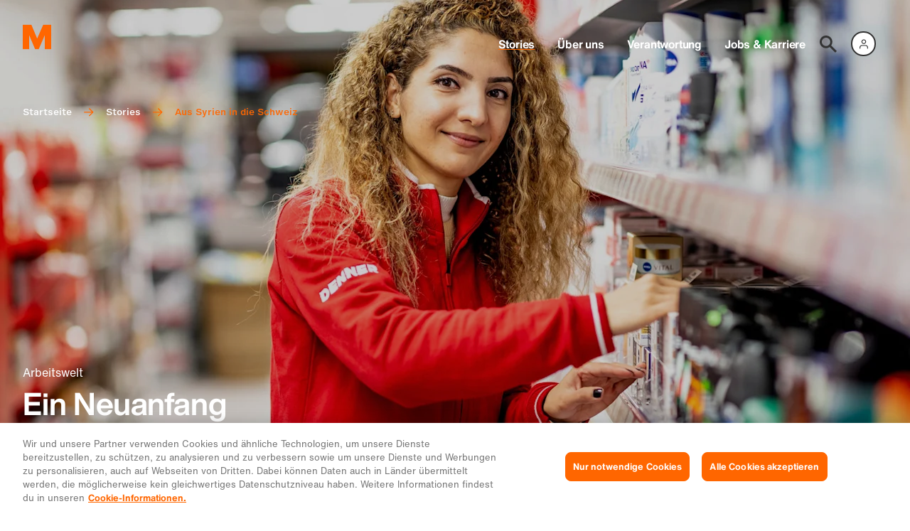

--- FILE ---
content_type: text/html; charset=utf-8
request_url: https://corporate.migros.ch/de/story/raparen-mohammad-syrien-denner-rapperswil
body_size: 25750
content:
<!DOCTYPE html><html class="corporate--light scroll-smooth antialiased" lang="de"><head><meta charSet="utf-8" data-next-head=""/><meta property="og:locale" content="de_CH" data-next-head=""/><meta name="viewport" content="width=device-width, initial-scale=1.0, viewport-fit=cover" data-next-head=""/><meta property="og:site_name" content="Migros - Corporate" data-next-head=""/><script type="application/ld+json" data-next-head="">{"@context":"https://schema.org","@type":"Organization","url":"https://corporate.migros.ch","logo":{"src":"/_next/static/media/mLogo.abe368b1.svg","height":28,"width":32,"blurWidth":0,"blurHeight":0},"contactPoint":[]}</script><title data-next-head="">Ein Neuanfang | Migros</title><meta name="robots" content="index,follow" data-next-head=""/><meta name="description" content="Raparen Mohammad floh unter Lebensgefahr aus Syrien. Heute arbeitet sie als Assistentin der Filialleitung." data-next-head=""/><meta property="og:title" content="Ein Neuanfang" data-next-head=""/><meta property="og:description" content="Raparen Mohammad floh unter Lebensgefahr aus Syrien. Heute arbeitet sie als Assistentin der Filialleitung." data-next-head=""/><meta property="og:url" content="https://corporate.migros.ch/de/story/raparen-mohammad-syrien-denner-rapperswil" data-next-head=""/><meta property="og:type" content="article" data-next-head=""/><meta property="article:published_time" content="2021-11-23T00:00:00.000Z" data-next-head=""/><meta property="article:tag" content="Mitarbeitende" data-next-head=""/><meta property="article:tag" content="Tochtergesellschaften" data-next-head=""/><meta property="article:tag" content="Inklusion" data-next-head=""/><meta property="article:tag" content="Job &amp; Karriere" data-next-head=""/><meta property="article:tag" content="Was wir tun" data-next-head=""/><meta property="article:tag" content="Bildung" data-next-head=""/><meta property="og:image" content="https://images.ctfassets.net/ra41rfif8mpw/2Yi2piftkRgKbTR37ERqge/35c5901da3ed48c63d64e8fee4a41d15/279484.jpeg" data-next-head=""/><meta property="og:image:alt" content="Raparen Mohammad, Assistentin der Filialleitung der Denner-Filiale in Rapperswil-Jona am 9. November 2021." data-next-head=""/><meta property="og:image:width" content="2160" data-next-head=""/><meta property="og:image:height" content="1440" data-next-head=""/><script type="application/ld+json" data-next-head="">{"@context":"https://schema.org","@type":"Article","datePublished":"2021-11-23T00:00:00.000Z","description":"Raparen Mohammad floh unter Lebensgefahr aus Syrien. Heute arbeitet sie als Assistentin der Filialleitung.","mainEntityOfPage":{"@type":"WebPage","@id":"https://corporate.migros.ch/de/story/raparen-mohammad-syrien-denner-rapperswil"},"headline":"Ein Neuanfang","image":["https://images.ctfassets.net/ra41rfif8mpw/2Yi2piftkRgKbTR37ERqge/35c5901da3ed48c63d64e8fee4a41d15/279484.jpeg"],"dateModified":"2021-11-23T00:00:00.000Z","author":{"@type":"Person","name":"Michael West"}}</script><link rel="preload" as="image" imageSrcSet="https://images.ctfassets.net/ra41rfif8mpw/2Yi2piftkRgKbTR37ERqge/35c5901da3ed48c63d64e8fee4a41d15/279484.jpeg?fm=jpg&amp;fit=scale&amp;r=0&amp;q=75&amp;w=320 320w, https://images.ctfassets.net/ra41rfif8mpw/2Yi2piftkRgKbTR37ERqge/35c5901da3ed48c63d64e8fee4a41d15/279484.jpeg?fm=jpg&amp;fit=scale&amp;r=0&amp;q=75&amp;w=375 375w, https://images.ctfassets.net/ra41rfif8mpw/2Yi2piftkRgKbTR37ERqge/35c5901da3ed48c63d64e8fee4a41d15/279484.jpeg?fm=jpg&amp;fit=scale&amp;r=0&amp;q=75&amp;w=414 414w, https://images.ctfassets.net/ra41rfif8mpw/2Yi2piftkRgKbTR37ERqge/35c5901da3ed48c63d64e8fee4a41d15/279484.jpeg?fm=jpg&amp;fit=scale&amp;r=0&amp;q=75&amp;w=800 800w, https://images.ctfassets.net/ra41rfif8mpw/2Yi2piftkRgKbTR37ERqge/35c5901da3ed48c63d64e8fee4a41d15/279484.jpeg?fm=jpg&amp;fit=scale&amp;r=0&amp;q=75&amp;w=1024 1024w, https://images.ctfassets.net/ra41rfif8mpw/2Yi2piftkRgKbTR37ERqge/35c5901da3ed48c63d64e8fee4a41d15/279484.jpeg?fm=jpg&amp;fit=scale&amp;r=0&amp;q=75&amp;w=1280 1280w, https://images.ctfassets.net/ra41rfif8mpw/2Yi2piftkRgKbTR37ERqge/35c5901da3ed48c63d64e8fee4a41d15/279484.jpeg?fm=jpg&amp;fit=scale&amp;r=0&amp;q=75&amp;w=1440 1440w, https://images.ctfassets.net/ra41rfif8mpw/2Yi2piftkRgKbTR37ERqge/35c5901da3ed48c63d64e8fee4a41d15/279484.jpeg?fm=jpg&amp;fit=scale&amp;r=0&amp;q=75&amp;w=1680 1680w, https://images.ctfassets.net/ra41rfif8mpw/2Yi2piftkRgKbTR37ERqge/35c5901da3ed48c63d64e8fee4a41d15/279484.jpeg?fm=jpg&amp;fit=scale&amp;r=0&amp;q=75&amp;w=1920 1920w" imageSizes="100vw" data-next-head=""/><script type="application/ld+json" data-next-head="">{"@context":"https://schema.org","@type":"BreadcrumbList","itemListElement":[{"@type":"ListItem","position":1,"item":"https://corporate.migros.ch/de","name":"Startseite"},{"@type":"ListItem","position":2,"item":"https://corporate.migros.ch/de/stories","name":"Stories"},{"@type":"ListItem","position":3,"item":"https://corporate.migros.ch/de/story/raparen-mohammad-syrien-denner-rapperswil","name":"Aus Syrien in die Schweiz"}]}</script><link rel="preconnect" href="https://cdn.migros.ch" crossorigin=""/><link type="text/css" rel="preload" as="style" href="https://fast.fonts.net/t/1.css?apiType=css&amp;projectid=eea3bf50-1c7a-11ed-b0a0-02c6998740a0"/><meta name="theme-color" content="#ffffff"/><link rel="icon" href="/favicon.ico" sizes="32x32"/><link rel="icon" href="/favicon.svg" type="image/svg+xml"/><link rel="apple-touch-icon" href="/pwa/apple-touch-icon.png"/><link rel="manifest" href="/pwa/manifest.webmanifest"/><script id="ot-inline-helper" type="text/javascript" data-nscript="beforeInteractive">function OptanonWrapper() {
            OneTrust.OnConsentChanged(function(e) {
              window.location.reload();
            });
          }</script><script id="gtm-datalayer-initializer" data-nscript="beforeInteractive">window.dataLayer = window.dataLayer || [];</script><link rel="preload" href="/_next/static/css/65b464a00fdd3540.css" as="style"/><link rel="stylesheet" href="/_next/static/css/65b464a00fdd3540.css" data-n-g=""/><noscript data-n-css=""></noscript><script defer="" nomodule="" src="/_next/static/chunks/polyfills-42372ed130431b0a.js"></script><script src="https://cdn.cookielaw.org/consent/a06ec425-f9e7-45d8-b1a5-ebb54cd83b83/OtAutoBlock.js" defer="" data-nscript="beforeInteractive"></script><script defer="" src="/_next/static/chunks/32593.5bcbbdeaa44f4843.js"></script><script defer="" src="/_next/static/chunks/80122.ba5913670051c4ad.js"></script><script defer="" src="/_next/static/chunks/67847.1e6529efd40e6f5d.js"></script><script defer="" src="/_next/static/chunks/23014.011b9a571383b011.js"></script><script defer="" src="/_next/static/chunks/42312.e51783f72130dee6.js"></script><script defer="" src="/_next/static/chunks/84022-e706de9223092581.js"></script><script defer="" src="/_next/static/chunks/95300.d1cebd705124fc74.js"></script><script defer="" src="/_next/static/chunks/34026.18c7e7c23e34f7b1.js"></script><script src="/_next/static/chunks/webpack-7a178bf58b02fe31.js" defer=""></script><script src="/_next/static/chunks/framework-a95d8ce202680067.js" defer=""></script><script src="/_next/static/chunks/main-37f266b68d13d24b.js" defer=""></script><script src="/_next/static/chunks/pages/_app-c2a648a8ad77652a.js" defer=""></script><script src="/_next/static/chunks/29493-e938212a14a6660a.js" defer=""></script><script src="/_next/static/chunks/pages/story/%5BstorySlug%5D-a50c56b0635039de.js" defer=""></script><script src="/_next/static/064bc32a5de802212599f9ea58ba824d66fbd4c1/_buildManifest.js" defer=""></script><script src="/_next/static/064bc32a5de802212599f9ea58ba824d66fbd4c1/_ssgManifest.js" defer=""></script></head><body class="flex-body1 mx-auto overflow-x-hidden text-neutral"><div id="__next"><noscript><iframe title="gtm_noscript" src="https://www.googletagmanager.com/ns.html?id=GTM-NDDD224T" height="0" width="0" style="display:none;visibility:hidden"></iframe></noscript><p class="sr-only">Navigation</p><nav class="sr-only" role="navigation" aria-label="Sprung"><ol><li><a href="#skip-navmain">zur Hauptnavigation</a></li><li><a href="#skip-content">zum Inhalt</a></li><li><a href="#skip-footer">Weitere Informationen / Fusszeile</a></li></ol></nav><div class="relative flex min-h-screen flex-col flex-nowrap"><header class="z-50 w-full px-safe absolute"><div class="container flex items-center justify-between py-2 md:py-3 lg:py-3.5"><a class="z-20" href="/de"><figure class="group/figure"><img alt="logo" loading="eager" width="32" height="32" decoding="async" data-nimg="1" class="size-4 md:size-5 lg:size-7 xl:size-9" style="color:transparent" src="/_next/static/media/mLogo.abe368b1.svg"/></figure></a><nav class="flex md:pt-2.5 lg:pt-4 xl:pt-6" aria-label="Hauptnavigation" id="skip-navmain"><div class="z-20 flex items-center justify-center pl-2.5 md:hidden"><a class="mr-1.5 relative flex h-fix-l w-fix-l items-center justify-center scale-100 transition-all duration-200 hover:scale-110 hover:text-primary" href="/de/suche"><svg width="24" height="24" viewBox="0 0 24 24" xmlns="http://www.w3.org/2000/svg" class="group/icon undefined"><title>Suche</title><path fill="currentColor" d="m24 21.898-7.877-7.877a8.815 8.815 0 0 0 1.644-5.138c0-4.9-3.983-8.883-8.884-8.883C3.983 0 0 3.983 0 8.883c0 4.901 3.983 8.884 8.883 8.884 1.91 0 3.687-.622 5.138-1.644L21.898 24 24 21.898ZM2.961 8.883a5.92 5.92 0 0 1 5.922-5.922 5.92 5.92 0 0 1 5.923 5.922 5.92 5.92 0 0 1-5.923 5.923 5.92 5.92 0 0 1-5.922-5.923Z"></path></svg></a><div class="relative mx-0.5"><div class="flex flex-col justify-end"><mdx-login size="sm" type="neutral" language="de" state="logged_out_with_avatar" account-url="https://account.migros.ch/link/corporate/de/welcome?return_to=https://corporate.migros.ch/story/raparen-mohammad-syrien-denner-rapperswil" menu-item-group="[{&amp;quot;menuItems&amp;quot;:[{&amp;quot;label&amp;quot;:&amp;quot;Mein Cumulus&amp;quot;,&amp;quot;href&amp;quot;:&amp;quot;https://account.migros.ch/link/corporate/de/cumulus-dashboard?return_to=https%3A%2F%2Fcorporate.migros.ch%2Fde&amp;quot;},{&amp;quot;label&amp;quot;:&amp;quot;Supermarkt&amp;quot;,&amp;quot;href&amp;quot;:&amp;quot;https://www.migros.ch/de?context=instore&amp;quot;},{&amp;quot;label&amp;quot;:&amp;quot;Migros Online&amp;quot;,&amp;quot;href&amp;quot;:&amp;quot;https://www.migros.ch/de?context=online&amp;quot;}]}]"></mdx-login></div></div><button type="button" aria-label="Navigation toggle" class="size-3 cursor-pointer"><span aria-hidden="true" class="absolute block h-0.25 w-3 transform bg-primary transition duration-500 ease-in-out -translate-y-1"></span><span aria-hidden="true" class="absolute block h-0.25 w-3 transform bg-primary transition duration-500 ease-in-out "></span><span aria-hidden="true" class="absolute block h-0.25 w-3 transform bg-primary transition duration-500 ease-in-out translate-y-1"></span></button></div><div class="bg-neutral-onDefault md:static md:left-auto md:top-auto md:z-0 md:h-auto md:w-auto md:flex-shrink-0 md:bg-transparent 
            "><div class=""><div class=""><ul class="h-full pt-5 md:static md:flex md:h-auto md:flex-row md:items-center md:gap-x-1 md:pt-0 lg:gap-x-3 
                    hidden"><li class="
            transition-opacity
            duration-400
            opacity-0 ease-in
            px-2 md:px-0 opacity-100"><a class="text-neutral md:text-neutral-onDefault decoration-primary md:decoration-primary flex-display2 link-underline-display transition-colors md:flex-headline2 md:link-underline-display hover:text-primary hover:decoration-current md:px-0 md:px-2" aria-expanded="false" href="/de/stories">Stories</a></li><li class="
            transition-opacity
            duration-400
            opacity-0 ease-in
            px-2 md:px-0 opacity-100"><a class="text-neutral md:text-neutral-onDefault decoration-transparent md:decoration-transparent flex-display2 link-underline-display transition-colors md:flex-headline2 md:link-underline-display hover:text-primary hover:decoration-current md:px-0 md:px-2" aria-expanded="false" href="/de/ueber-uns">Über uns</a></li><li class="
            transition-opacity
            duration-400
            opacity-0 ease-in
            px-2 md:px-0 opacity-100"><a class="text-neutral md:text-neutral-onDefault decoration-transparent md:decoration-transparent flex-display2 link-underline-display transition-colors md:flex-headline2 md:link-underline-display hover:text-primary hover:decoration-current md:px-0 md:px-2" aria-expanded="false" href="/de/verantwortung">Verantwortung</a></li><li class="
            transition-opacity
            duration-400
            opacity-0 ease-in
            px-2 md:px-0 opacity-100"><a class="text-neutral md:text-neutral-onDefault decoration-transparent md:decoration-transparent flex-display2 link-underline-display transition-colors md:flex-headline2 md:link-underline-display hover:text-primary hover:decoration-current md:px-0 md:px-2" aria-expanded="false" href="/de/jobs-und-karriere">Jobs &amp; Karriere</a></li><li class="hidden md:mr-2 md:inline-block lg:mr-0"><a class="relative flex h-fix-l w-fix-l items-center justify-center scale-100 transition-all duration-200 hover:scale-110 hover:text-primary" href="/de/suche"><svg width="24" height="24" viewBox="0 0 24 24" xmlns="http://www.w3.org/2000/svg" class="group/icon undefined"><title>Suche</title><path fill="currentColor" d="m24 21.898-7.877-7.877a8.815 8.815 0 0 0 1.644-5.138c0-4.9-3.983-8.883-8.884-8.883C3.983 0 0 3.983 0 8.883c0 4.901 3.983 8.884 8.883 8.884 1.91 0 3.687-.622 5.138-1.644L21.898 24 24 21.898ZM2.961 8.883a5.92 5.92 0 0 1 5.922-5.922 5.92 5.92 0 0 1 5.923 5.922 5.92 5.92 0 0 1-5.923 5.923 5.92 5.92 0 0 1-5.922-5.923Z"></path></svg></a></li><li class="hidden md:inline-block"><div class="relative"><div class="flex flex-col justify-end"><mdx-login size="sm" type="neutral" language="de" state="logged_out_with_avatar" account-url="https://account.migros.ch/link/corporate/de/welcome?return_to=https://corporate.migros.ch/story/raparen-mohammad-syrien-denner-rapperswil" menu-item-group="[{&amp;quot;menuItems&amp;quot;:[{&amp;quot;label&amp;quot;:&amp;quot;Mein Cumulus&amp;quot;,&amp;quot;href&amp;quot;:&amp;quot;https://account.migros.ch/link/corporate/de/cumulus-dashboard?return_to=https%3A%2F%2Fcorporate.migros.ch%2Fde&amp;quot;},{&amp;quot;label&amp;quot;:&amp;quot;Supermarkt&amp;quot;,&amp;quot;href&amp;quot;:&amp;quot;https://www.migros.ch/de?context=instore&amp;quot;},{&amp;quot;label&amp;quot;:&amp;quot;Migros Online&amp;quot;,&amp;quot;href&amp;quot;:&amp;quot;https://www.migros.ch/de?context=online&amp;quot;}]}]"></mdx-login></div></div></li></ul></div></div></div></nav></div></header><main class="w-full px-safe" id="skip-content"><header class="relative"><div class="relative min-h-80 overflow-hidden lg:min-h-108 h-screen-83 md:h-screen-73 lg:h-screen-72" title="© Daniel Winkler"><figure class="group/figure overflow-hidden w-full h-full bg-overlayBlack/20 relative"><picture><source srcSet="https://images.ctfassets.net/ra41rfif8mpw/2Yi2piftkRgKbTR37ERqge/35c5901da3ed48c63d64e8fee4a41d15/279484.jpeg?fm=webp&amp;fit=scale&amp;r=0&amp;q=75&amp;w=64 64w,https://images.ctfassets.net/ra41rfif8mpw/2Yi2piftkRgKbTR37ERqge/35c5901da3ed48c63d64e8fee4a41d15/279484.jpeg?fm=webp&amp;fit=scale&amp;r=0&amp;q=75&amp;w=128 128w,https://images.ctfassets.net/ra41rfif8mpw/2Yi2piftkRgKbTR37ERqge/35c5901da3ed48c63d64e8fee4a41d15/279484.jpeg?fm=webp&amp;fit=scale&amp;r=0&amp;q=75&amp;w=256 256w,https://images.ctfassets.net/ra41rfif8mpw/2Yi2piftkRgKbTR37ERqge/35c5901da3ed48c63d64e8fee4a41d15/279484.jpeg?fm=webp&amp;fit=scale&amp;r=0&amp;q=75&amp;w=320 320w,https://images.ctfassets.net/ra41rfif8mpw/2Yi2piftkRgKbTR37ERqge/35c5901da3ed48c63d64e8fee4a41d15/279484.jpeg?fm=webp&amp;fit=scale&amp;r=0&amp;q=75&amp;w=375 375w,https://images.ctfassets.net/ra41rfif8mpw/2Yi2piftkRgKbTR37ERqge/35c5901da3ed48c63d64e8fee4a41d15/279484.jpeg?fm=webp&amp;fit=scale&amp;r=0&amp;q=75&amp;w=414 414w,https://images.ctfassets.net/ra41rfif8mpw/2Yi2piftkRgKbTR37ERqge/35c5901da3ed48c63d64e8fee4a41d15/279484.jpeg?fm=webp&amp;fit=scale&amp;r=0&amp;q=75&amp;w=800 800w,https://images.ctfassets.net/ra41rfif8mpw/2Yi2piftkRgKbTR37ERqge/35c5901da3ed48c63d64e8fee4a41d15/279484.jpeg?fm=webp&amp;fit=scale&amp;r=0&amp;q=75&amp;w=1024 1024w,https://images.ctfassets.net/ra41rfif8mpw/2Yi2piftkRgKbTR37ERqge/35c5901da3ed48c63d64e8fee4a41d15/279484.jpeg?fm=webp&amp;fit=scale&amp;r=0&amp;q=75&amp;w=1280 1280w,https://images.ctfassets.net/ra41rfif8mpw/2Yi2piftkRgKbTR37ERqge/35c5901da3ed48c63d64e8fee4a41d15/279484.jpeg?fm=webp&amp;fit=scale&amp;r=0&amp;q=75&amp;w=1440 1440w,https://images.ctfassets.net/ra41rfif8mpw/2Yi2piftkRgKbTR37ERqge/35c5901da3ed48c63d64e8fee4a41d15/279484.jpeg?fm=webp&amp;fit=scale&amp;r=0&amp;q=75&amp;w=1680 1680w,https://images.ctfassets.net/ra41rfif8mpw/2Yi2piftkRgKbTR37ERqge/35c5901da3ed48c63d64e8fee4a41d15/279484.jpeg?fm=webp&amp;fit=scale&amp;r=0&amp;q=75&amp;w=1920 1920w" sizes="100vw" type="image/webp"/><source srcSet="https://images.ctfassets.net/ra41rfif8mpw/2Yi2piftkRgKbTR37ERqge/35c5901da3ed48c63d64e8fee4a41d15/279484.jpeg?fm=jpg&amp;fit=scale&amp;r=0&amp;q=75&amp;w=64 64w,https://images.ctfassets.net/ra41rfif8mpw/2Yi2piftkRgKbTR37ERqge/35c5901da3ed48c63d64e8fee4a41d15/279484.jpeg?fm=jpg&amp;fit=scale&amp;r=0&amp;q=75&amp;w=128 128w,https://images.ctfassets.net/ra41rfif8mpw/2Yi2piftkRgKbTR37ERqge/35c5901da3ed48c63d64e8fee4a41d15/279484.jpeg?fm=jpg&amp;fit=scale&amp;r=0&amp;q=75&amp;w=256 256w,https://images.ctfassets.net/ra41rfif8mpw/2Yi2piftkRgKbTR37ERqge/35c5901da3ed48c63d64e8fee4a41d15/279484.jpeg?fm=jpg&amp;fit=scale&amp;r=0&amp;q=75&amp;w=320 320w,https://images.ctfassets.net/ra41rfif8mpw/2Yi2piftkRgKbTR37ERqge/35c5901da3ed48c63d64e8fee4a41d15/279484.jpeg?fm=jpg&amp;fit=scale&amp;r=0&amp;q=75&amp;w=375 375w,https://images.ctfassets.net/ra41rfif8mpw/2Yi2piftkRgKbTR37ERqge/35c5901da3ed48c63d64e8fee4a41d15/279484.jpeg?fm=jpg&amp;fit=scale&amp;r=0&amp;q=75&amp;w=414 414w,https://images.ctfassets.net/ra41rfif8mpw/2Yi2piftkRgKbTR37ERqge/35c5901da3ed48c63d64e8fee4a41d15/279484.jpeg?fm=jpg&amp;fit=scale&amp;r=0&amp;q=75&amp;w=800 800w,https://images.ctfassets.net/ra41rfif8mpw/2Yi2piftkRgKbTR37ERqge/35c5901da3ed48c63d64e8fee4a41d15/279484.jpeg?fm=jpg&amp;fit=scale&amp;r=0&amp;q=75&amp;w=1024 1024w,https://images.ctfassets.net/ra41rfif8mpw/2Yi2piftkRgKbTR37ERqge/35c5901da3ed48c63d64e8fee4a41d15/279484.jpeg?fm=jpg&amp;fit=scale&amp;r=0&amp;q=75&amp;w=1280 1280w,https://images.ctfassets.net/ra41rfif8mpw/2Yi2piftkRgKbTR37ERqge/35c5901da3ed48c63d64e8fee4a41d15/279484.jpeg?fm=jpg&amp;fit=scale&amp;r=0&amp;q=75&amp;w=1440 1440w,https://images.ctfassets.net/ra41rfif8mpw/2Yi2piftkRgKbTR37ERqge/35c5901da3ed48c63d64e8fee4a41d15/279484.jpeg?fm=jpg&amp;fit=scale&amp;r=0&amp;q=75&amp;w=1680 1680w,https://images.ctfassets.net/ra41rfif8mpw/2Yi2piftkRgKbTR37ERqge/35c5901da3ed48c63d64e8fee4a41d15/279484.jpeg?fm=jpg&amp;fit=scale&amp;r=0&amp;q=75&amp;w=1920 1920w" sizes="100vw" type="image/jpeg"/><img alt="Raparen Mohammad, Assistentin der Filialleitung der Denner-Filiale in Rapperswil-Jona am 9. November 2021." decoding="async" data-nimg="fill" class="object-cover -z-10" style="position:absolute;height:100%;width:100%;left:0;top:0;right:0;bottom:0;color:transparent;background-size:cover;background-position:50% 50%;background-repeat:no-repeat;background-image:url(&quot;data:image/svg+xml;charset=utf-8,%3Csvg xmlns=&#x27;http://www.w3.org/2000/svg&#x27; %3E%3Cfilter id=&#x27;b&#x27; color-interpolation-filters=&#x27;sRGB&#x27;%3E%3CfeGaussianBlur stdDeviation=&#x27;20&#x27;/%3E%3CfeColorMatrix values=&#x27;1 0 0 0 0 0 1 0 0 0 0 0 1 0 0 0 0 0 100 -1&#x27; result=&#x27;s&#x27;/%3E%3CfeFlood x=&#x27;0&#x27; y=&#x27;0&#x27; width=&#x27;100%25&#x27; height=&#x27;100%25&#x27;/%3E%3CfeComposite operator=&#x27;out&#x27; in=&#x27;s&#x27;/%3E%3CfeComposite in2=&#x27;SourceGraphic&#x27;/%3E%3CfeGaussianBlur stdDeviation=&#x27;20&#x27;/%3E%3C/filter%3E%3Cimage width=&#x27;100%25&#x27; height=&#x27;100%25&#x27; x=&#x27;0&#x27; y=&#x27;0&#x27; preserveAspectRatio=&#x27;none&#x27; style=&#x27;filter: url(%23b);&#x27; href=&#x27;[data-uri]&#x27;/%3E%3C/svg%3E&quot;)" sizes="100vw" srcSet="https://images.ctfassets.net/ra41rfif8mpw/2Yi2piftkRgKbTR37ERqge/35c5901da3ed48c63d64e8fee4a41d15/279484.jpeg?fm=jpg&amp;fit=scale&amp;r=0&amp;q=75&amp;w=320 320w, https://images.ctfassets.net/ra41rfif8mpw/2Yi2piftkRgKbTR37ERqge/35c5901da3ed48c63d64e8fee4a41d15/279484.jpeg?fm=jpg&amp;fit=scale&amp;r=0&amp;q=75&amp;w=375 375w, https://images.ctfassets.net/ra41rfif8mpw/2Yi2piftkRgKbTR37ERqge/35c5901da3ed48c63d64e8fee4a41d15/279484.jpeg?fm=jpg&amp;fit=scale&amp;r=0&amp;q=75&amp;w=414 414w, https://images.ctfassets.net/ra41rfif8mpw/2Yi2piftkRgKbTR37ERqge/35c5901da3ed48c63d64e8fee4a41d15/279484.jpeg?fm=jpg&amp;fit=scale&amp;r=0&amp;q=75&amp;w=800 800w, https://images.ctfassets.net/ra41rfif8mpw/2Yi2piftkRgKbTR37ERqge/35c5901da3ed48c63d64e8fee4a41d15/279484.jpeg?fm=jpg&amp;fit=scale&amp;r=0&amp;q=75&amp;w=1024 1024w, https://images.ctfassets.net/ra41rfif8mpw/2Yi2piftkRgKbTR37ERqge/35c5901da3ed48c63d64e8fee4a41d15/279484.jpeg?fm=jpg&amp;fit=scale&amp;r=0&amp;q=75&amp;w=1280 1280w, https://images.ctfassets.net/ra41rfif8mpw/2Yi2piftkRgKbTR37ERqge/35c5901da3ed48c63d64e8fee4a41d15/279484.jpeg?fm=jpg&amp;fit=scale&amp;r=0&amp;q=75&amp;w=1440 1440w, https://images.ctfassets.net/ra41rfif8mpw/2Yi2piftkRgKbTR37ERqge/35c5901da3ed48c63d64e8fee4a41d15/279484.jpeg?fm=jpg&amp;fit=scale&amp;r=0&amp;q=75&amp;w=1680 1680w, https://images.ctfassets.net/ra41rfif8mpw/2Yi2piftkRgKbTR37ERqge/35c5901da3ed48c63d64e8fee4a41d15/279484.jpeg?fm=jpg&amp;fit=scale&amp;r=0&amp;q=75&amp;w=1920 1920w" src="https://images.ctfassets.net/ra41rfif8mpw/2Yi2piftkRgKbTR37ERqge/35c5901da3ed48c63d64e8fee4a41d15/279484.jpeg?fm=jpg&amp;fit=scale&amp;r=0&amp;q=75&amp;w=1920"/></picture></figure><div class="container absolute left-1/2 top-11 z-10 w-full -translate-x-1/2 md:top-18 md:flex lg:top-24 xl:top-27"><nav aria-label="Breadcrumb" class="scrollbar-none z-10 flex max-w-fit flex-row-reverse overflow-x-auto pb-3 no-scrollbar md:pb-0 md:pr-3 md:w-1/2 "><div class="whitespace-nowrap text-primary-onDefault"><ol><li class="inline"><a class="flex-custom8 inline-block link-underline-bold decoration-transparent hover:text-primary hover:decoration-primary hover:transition-colors" href="/de">Startseite</a><svg width="24" height="24" viewBox="0 0 24 24" xmlns="http://www.w3.org/2000/svg" class="group/icon mx-1.5 inline-block size-2 justify-self-center text-primary md:mx-2"><path fill="currentColor" d="m13.15 3-1.41 1.41 6.29 6.3H2v2h16.08L11.79 19l1.41 1.41 8.68-8.68L13.15 3Z"></path></svg></li><li class="inline"><a class="flex-custom8 inline-block link-underline-bold decoration-transparent hover:text-primary hover:decoration-primary hover:transition-colors" href="/de/stories">Stories</a><svg width="24" height="24" viewBox="0 0 24 24" xmlns="http://www.w3.org/2000/svg" class="group/icon mx-1.5 inline-block size-2 justify-self-center text-primary md:mx-2"><path fill="currentColor" d="m13.15 3-1.41 1.41 6.29 6.3H2v2h16.08L11.79 19l1.41 1.41 8.68-8.68L13.15 3Z"></path></svg></li><li class="inline"><p aria-current="page" class="flex-custom8 inline-block text-primary">Aus Syrien in die Schweiz</p></li></ol></div></nav></div><hgroup class="container absolute bottom-2 left-1/2 z-10 -translate-x-1/2 md:bottom-6 xl:bottom-8"><p class="flex-body1 line-clamp-3 text-neutral-onDefault md:max-w-66.5 lg:max-w-screen-md xl:max-w-183">Arbeitswelt</p><h1 class="hyphens-auto break-words text-neutral-onDefault md:mt-1 md:max-w-66.5 lg:max-w-screen-md xl:max-w-183 flex-display1">Ein Neuanfang</h1></hgroup></div><div class="container relative mb-flex-l mt-3 min-h-8 md:mb-flex-s md:mt-8 md:flex lg:min-h-12 xl:mt-6 xl:min-h-13"><button type="button" aria-label="Nach unten scrollen" class="text-primary mb-3 h-auto md:absolute md:mt-1 md:self-start lg:mt-1.5"><svg width="24" height="24" viewBox="0 0 24 24" xmlns="http://www.w3.org/2000/svg" class="group/icon size-8 lg:size-11 xl:size-12"><title>Nach unten scrollen</title><path class="duration-400 transition group-hover/icon:translate-y-0.25 will-change-transform backface-visibility-hidden" fill="currentColor" d="m22.8 12.115-1.749-1.532-7.816 6.834V0h-2.481v17.471L2.95 10.637 1.2 12.169 11.97 21.6l10.83-9.485Z"></path></svg></button><p class="flex-custom5 content-narrow">Vor wenigen Jahren floh Raparen Mohammad unter Lebensgefahr aus Syrien. Heute arbeitet sie in der Denner-Filiale in Rapperswil als Assistentin der Filialleitung.</p></div></header><div class="container"><dl class="flex-body2 content-narrow my-5 grid grid-cols-metabox-xs gap-x-0.5 gap-y-3 border-y border-neutral-subtle3 py-3 pr-2 md:grid-cols-metabox-md md:gap-x-1 md:gap-y-1.5 md:py-1.5 md:pr-3 lg:gap-x-2 lg:pr-4 xl:grid-cols-metabox-xl xl:gap-x-2 xl:py-6 xl:pr-6"><dt class="text-neutral-bold1">Text</dt><dd>Michael West</dd><dt class="text-neutral-bold1">Bild</dt><dd>Daniel Winkler</dd><dt class="text-neutral-bold1">Datum</dt><dd><time dateTime="2021-11-23T00:00:00.000Z">23.11.2021</time></dd><dt class="text-neutral-bold1">Format</dt><dd>Was wir tun</dd></dl></div><section class="container-mobile-fullwidth mb-flex-m flow-root [&amp;&gt;p:first-child]:first-letter:flex-custom1 [&amp;&gt;p:first-child]:first-letter:inline-block [&amp;&gt;p:first-child]:first-letter:text-primary [&amp;&gt;p:first-child]:first-letter:float-left [&amp;&gt;p:first-child]:first-letter:mt-1 [&amp;&gt;p:first-child]:first-letter:[-webkit-margin-before:-10px] [&amp;&gt;p:first-child]:first-letter:mr-2 lg:[&amp;&gt;p:first-child]:first-letter:mr-3"><p class="hyphens-auto break-words px-2 md:px-0 mb-flex-s group-[.p-reset]/table-cell:m-0 group-[.p-reset]/table-cell:w-auto group-[.p-reset]/list:m-0 group-[.p-reset]/list:px-0 group-[.p-reset]/list:w-auto group-[.p-reset]/list:grow group-[.p-reset]/list:basis-9/12 content-narrow">Die junge Frau mit der leuchtend roten Denner-Jacke befüllt rasch die Gemüseauslage mit frischen Tomaten, Kartoffeln und Gurken. Dann führt sie uns in das kleine Büro der Filiale, um uns aus ihrem Leben zu erzählen.<br/><br/>Raparen Mohammad (29) spricht einwandfreies Deutsch und versteht auch Schweizerdeutsch problemlos. Dabei fand sie erst vor sieben Jahren in der Schweiz Zuflucht. Den grössten Teil ihres Lebens verbrachte sie im Nordosten Syriens, wo sie nahe der türkischen Grenze in der multikulturellen Stadt Qamischli aufwuchs. Ihre Eltern sind Kurden, der Vater arbeitete als Bäcker. «Meine Eltern wollten immer nur das Beste für mich und meine sechs Geschwister», erzählt Raparen Mohammad. «Wir sollten in Freiheit leben und unseren eigenen Weg gehen.» Weil sie gute Noten hatte, konnte sie nach der Schule ein Studium beginnen. Sie träumte davon, Psychologin zu werden.</p><hr class="clear-both border-none"/><h2 class="group/heading underline-heading flex-display2 hyphens-auto break-words mb-fix-l px-2 md:px-0 content-narrow" id="von-extremisten-bedroht">Von Extremisten bedroht</h2><p class="hyphens-auto break-words px-2 md:px-0 mb-flex-s group-[.p-reset]/table-cell:m-0 group-[.p-reset]/table-cell:w-auto group-[.p-reset]/list:m-0 group-[.p-reset]/list:px-0 group-[.p-reset]/list:w-auto group-[.p-reset]/list:grow group-[.p-reset]/list:basis-9/12 content-narrow">Als im Frühling 2011 der Bürgerkrieg in Syrien ausbrach, wurden alle Pläne hinfällig. Mohammads Eltern fürchteten, Qamischli könnte von der Terrormiliz IS erobert werden und bangten um das Leben und die Freiheit ihrer Kinder. 2012 flüchtete darum die ganze Familie über die nahegelegene Grenze. Ihr Ziel war Westeuropa, doch die Familie musste zuerst ein Jahr lang unter schwierigen Bedingungen in der Türkei ausharren. Um etwas zum Lebensunterhalt beizutragen, schuftete Raparen Mohammad dort in einer Textilfabrik. Schliesslich vertrauten die Familienmitglieder ihr Leben einer Schlepperbande an und verliessen die Türkei auf getrennten Wegen.<br/><br/>Zusammen mit einer Schwester gelangte Raparen Mohammed zuerst nach Bulgarien. «Dort gerieten wir in Lebensgefahr», berichtet sie. «Zusammen mit etwa 50 anderen Flüchtlingen wurden wir in einem Lastwagen zusammengepfercht. Die Fahrt sollte nach Wien gehen, doch unterwegs wurde die Luft knapp.  Ich hatte Angst zu ersticken. Die Türen des Lastwagens waren verriegelt, es gab kein Entkommen. Eine Erfahrung, die ich niemandem wünsche. Doch im Vergleich zu all den Flüchtlingen, die im Meer ertrunken sind, hatte ich grosses Glück.»<br/><br/>Nach der Ankunft in Österreich traten die beiden völlig entkräfteten Frauen die letzte Etappe ihrer Reise an: Sie fuhren in die Schweiz und stellten hier einen Asylantrag. Sie und die Schwester besitzen inzwischen einen Ausweis F. Sie gelten also als vorläufig aufgenommene Ausländerinnen. Die übrige Familie hat in Deutschland Asyl erhalten und lebt heute im Bundesland Niedersachsen.</p><hr class="clear-both border-none"/><h2 class="group/heading underline-heading flex-display2 hyphens-auto break-words mb-fix-l px-2 md:px-0 content-narrow" id="eine-dennerfiliale-als-schule-des-lebens">Eine Denner-Filiale als Schule des Lebens</h2><p class="hyphens-auto break-words px-2 md:px-0 mb-flex-s group-[.p-reset]/table-cell:m-0 group-[.p-reset]/table-cell:w-auto group-[.p-reset]/list:m-0 group-[.p-reset]/list:px-0 group-[.p-reset]/list:w-auto group-[.p-reset]/list:grow group-[.p-reset]/list:basis-9/12 content-narrow">Schon in den ersten Tagen nach ihrer Ankunft prägte sich Raparen Mohammad möglichst viele deutsche Wörter ein. Später besuchte sie mehrere Sprachkurse. «Doch viel gelernt habe ich dort nicht. Mein Wortschatz wuchs viel schneller, als ich vor fünf Jahren für Denner zu arbeiten begann. Der Laden war mein Klassenzimmer.»<br/><br/>Heute ist die Denner-Filiale im Rapperswiler Einkaufszentrum Sonnenhof für sie auch ein Stück Heimat. Sie kennt alle Stammkunden und -kundinnen beim Namen und begrüsst sie mit einem strahlenden Lächeln. Raparen Mohammad wickelt täglich Bezahlungen und Bestellungen ab und geht der Filialleiterin so tatkräftig zur Hand, dass sie inzwischen ihre Assistentin ist.  Später einmal möchte sie selber ein Team leiten.<br/><br/>Von der Schweiz ist Raparen Mohammad hellauf begeistert: «Die Menschen hier habe ich vom ersten Tag an als freundlich, offen und sehr hilfsbereit erlebt. Und ich staune noch immer darüber, wie sauber und sicher das Land ist.» Nur ab und zu ist die Denner-Mitarbeiterin traurig darüber, dass sie laut ihrem Ausweis nur als vorläufig aufgenommen gilt: «Ich möchte<strong> </strong>auch auf dem Papier richtig dazugehören. Die Schweiz ist doch längst meine Heimat.»</p><div class="relative content-narrow mb-flex-s"><aside class="flow-root md:px-2 lg:px-3 pt-3 lg:pt-4 bg-accent-3"><p class="hyphens-auto break-words px-2 md:px-0 mb-flex-s group-[.p-reset]/table-cell:m-0 group-[.p-reset]/table-cell:w-auto group-[.p-reset]/list:m-0 group-[.p-reset]/list:px-0 group-[.p-reset]/list:w-auto group-[.p-reset]/list:grow group-[.p-reset]/list:basis-9/12 text-neutral"><strong>Darum lohnt sich eine Lehre bei der Migros-Gruppe</strong><br/><br/>Die Migros-Gruppe bietet jedes Jahr 1500 Lehrstellen in rund 55 Berufen an. Sie ist damit die grösste Berufsausbildnerin der Schweiz. Lernende werden mit viel Engagement betreut und profitieren neben einem starken Team je nach Unternehmen von attraktiven Vorteilen wie Stages innerhalb der Migros-Gruppe, Zuschüssen zum ÖV-Abo, zusätzlichen Cumulus-Punkten beim Einkaufen oder sechs Wochen Ferien.<br/><br/><a class="relative inline-block font-bold group/icon transition-colors decoration-transparent hover:text-primary hover:decoration-primary link-underline-bold group-[.underline-heading]/heading:link-underline-display" target="_blank" rel="noreferrer" href="https://jobs.migros.ch/de/lehre">Hier gehts zu den Infos und zu offenen Lehrstellen<svg width="24" height="24" viewBox="0 0 24 24" xmlns="http://www.w3.org/2000/svg" class="group/icon inline ml-0.5 lg:w-em-3 lg:h-em-3 h-em-2.5 w-em-2.5 text-primary"><path class="duration-400 transition backface-visibility-hidden group-hover/icon:translate-x-0.25 group-hover/icon:-translate-y-0.25 will-change-transform" fill="currentColor" d="M5.633 5v1.782h10.32L5 17.735 6.257 19l10.96-10.961v10.328H19V5H5.633Z"></path></svg></a></p><p class="hyphens-auto break-words px-2 md:px-0 mb-flex-s group-[.p-reset]/table-cell:m-0 group-[.p-reset]/table-cell:w-auto group-[.p-reset]/list:m-0 group-[.p-reset]/list:px-0 group-[.p-reset]/list:w-auto group-[.p-reset]/list:grow group-[.p-reset]/list:basis-9/12 last-of-type:mb-0 text-neutral"></p></aside></div><p class="hyphens-auto break-words px-2 md:px-0 mb-flex-s group-[.p-reset]/table-cell:m-0 group-[.p-reset]/table-cell:w-auto group-[.p-reset]/list:m-0 group-[.p-reset]/list:px-0 group-[.p-reset]/list:w-auto group-[.p-reset]/list:grow group-[.p-reset]/list:basis-9/12 last-of-type:mb-0 content-narrow"></p></section><section class="container-mobile-fullwidth group/block flex flex-col mb-flex-xl"><div class="content-narrow px-2 md:px-0 flex justify-center"><div id="qualtrics-story-rating"></div></div></section><section class="bg-neutral-bold3 text-neutral-onDefault"><div class="container pb-flex-2xl pt-4 md:relative md:pt-10 lg:pt-15"><div class="flex flex-col lg:grid lg:grid-flow-row lg:auto-rows-min-0 lg:grid-cols-12 lg:gap-x-4 xl:gap-x-6"><h2 class="flex-display2 hyphens-auto break-words mb-fix-m xl:mb-fix-l lg:col-span-3" id="geschichten-aus-unserer-arbeitswelt">Geschichten aus unserer Arbeitswelt</h2><p class="flex-body1 hyphens-auto break-words mb-fix-m xl:mb-fix-l lg:col-span-3">Ob am Schreibtisch, in einer Filiale oder im Labor – unsere Arbeitswelt ist vielfältig. Genauso wie die Menschen dahinter. Entdecke ihre Geschichten.</p><div class="mb-7 overflow-hidden lg:col-span-3 lg:mb-0"><ul class="flex gap-x-2 overflow-y-hidden overflow-x-scroll no-scrollbar md:flex-wrap"><li><a class="inline-block py-1" href="/de/stories?q=dGFncy5pZC1hbnk9MkN2OTFudExIdXg1SUplQjcwSGozTCZzPXJlbGVhc2VEYXRlRGVzYw%253D%253D"><p class="flex-body2 group flex w-min items-center rounded-full border-md py-0.5 px-1.5 transition-colors duration-400 ease-in-out border-neutral-onDefault text-neutral-onDefault hover:bg-neutral-onDefault hover:text-neutral"><span class="max-w-xs truncate">Job &amp; Karriere</span></p></a></li><li><a class="inline-block py-1" href="/de/stories?q=dGFncy5pZC1hbnk9M1RpOHJZaDJkZ2F6a09uTDVPZURQdSZzPXJlbGVhc2VEYXRlRGVzYw%253D%253D"><p class="flex-body2 group flex w-min items-center rounded-full border-md py-0.5 px-1.5 transition-colors duration-400 ease-in-out border-neutral-onDefault text-neutral-onDefault hover:bg-neutral-onDefault hover:text-neutral"><span class="max-w-xs truncate">Mitarbeitende</span></p></a></li><li><a class="inline-block py-1" href="/de/stories?q=dGFncy5pZC1hbnk9NXV4OUw0YjJ2d2VsT1VhZ25HMHFuWCZzPXJlbGVhc2VEYXRlRGVzYw%253D%253D"><p class="flex-body2 group flex w-min items-center rounded-full border-md py-0.5 px-1.5 transition-colors duration-400 ease-in-out border-neutral-onDefault text-neutral-onDefault hover:bg-neutral-onDefault hover:text-neutral"><span class="max-w-xs truncate">Inklusion</span></p></a></li></ul></div><a class="group/icon relative flex w-min items-center rounded-full transition duration-400 mt-7 lg:mt-4 xl:mt-9 max-lg:order-last lg:col-span-3 lg:row-end-13 flex-headline1 h-6 lg:h-8 border-md py-1 pl-2.5 lg:pl-3.5 pr-1.5 border-neutral-onDefault text-neutral-onDefault hover:bg-neutral-onDefault hover:text-neutral" href="/de/stories?q=Zm9ybWF0VGFncy5pZC1hbnk9MkN2OTFudExIdXg1SUplQjcwSGozTF9NXzNUaThyWWgyZGdhemtPbkw1T2VEUHVfTV81dXg5TDRiMnZ3ZWxPVWFnbkcwcW5YJnM9cmVsZWFzZURhdGVEZXNj"><span class="inline-block max-w-xs truncate mr-4">Alle Stories</span><svg width="24" height="24" viewBox="0 0 24 24" xmlns="http://www.w3.org/2000/svg" class="group/icon block text-current size-3 lg:size-4"><path class="duration-400 transition backface-visibility-hidden group-hover/icon:translate-x-0.25 will-change-transform" fill="currentColor" d="m13.15 3-1.41 1.41 6.29 6.3H2v2h16.08L11.79 19l1.41 1.41 8.68-8.68L13.15 3Z"></path></svg></a><div class="lg:order-2 lg:col-start-4 lg:col-end-13 lg:row-auto-span-12 lg:row-start-1"><div class="-mr-2 md:-mr-4 lg:-mr-8 xl:-mr-9"><div class="splide md:static" aria-label="Slider"><section class="hidden md:flex md:flex-row md:justify-end md:my-1.5 md:pr-2.5 lg:my-4 lg:pr-4 md:absolute md:top-0 md:right-0"><ul class="splide__pagination z-1 bottom-4 flex flex-wrap p-0 text-neutral-onDefault"></ul><div class="splide__arrows flex flex-wrap py-2 md:pr-2.5"><button type="button" class="splide__arrow splide__arrow--prev md:pr-2 splide__arrow text-primary transition-opacity disabled:opacity-30" aria-label="Gehe zum vorherigen Slide" title="Gehe zum vorherigen Slide"><svg width="24" height="24" viewBox="0 0 24 24" xmlns="http://www.w3.org/2000/svg" class="group/icon relative z-20 size-3"><title>Gehe zum vorherigen Slide</title><path fill="currentColor" d="m15.277 22.092 1.692-1.692-7.548-7.56-1.164-1.224 1.104-1.176 7.548-7.548L15.217 1.2 4.8 11.616l10.476 10.476Z"></path></svg></button><button type="button" class="splide__arrow splide__arrow--next splide__arrow text-primary transition-opacity disabled:opacity-30" aria-label="Gehe zum nächsten Slide" title="Gehe zum nächsten Slide"><svg width="24" height="24" viewBox="0 0 24 24" xmlns="http://www.w3.org/2000/svg" class="group/icon relative z-20 size-3"><title>Gehe zum nächsten Slide</title><path fill="currentColor" d="M7.692 1.2 6 2.892l7.548 7.56 1.164 1.224-1.104 1.176L6.06 20.4l1.692 1.692 10.416-10.416L7.692 1.2Z"></path></svg></button></div></section><div class="splide__track text-neutral-onDefault"><ul class="splide__list"><li class="splide__slide"><a href="/de/story/besuch-bei-digitec-galaxus"><article class="group/icon relative h-full"><figure class="group/figure overflow-hidden aspect-3/2 w-full mb-3 relative"><img alt="Automatisiertes Zentrallager von Digitec Galaxus." title="Wo die Geschenke herkommen" loading="lazy" decoding="async" data-nimg="fill" class="object-cover transition-transform duration-400 ease-in-out group-hover/icon:scale-105" style="position:absolute;height:100%;width:100%;left:0;top:0;right:0;bottom:0;object-position:calc(35.16% * 1.15) 52.97%;color:transparent;background-size:cover;background-position:calc(35.16% * 1.15) 52.97%;background-repeat:no-repeat;background-image:url(&quot;data:image/svg+xml;charset=utf-8,%3Csvg xmlns=&#x27;http://www.w3.org/2000/svg&#x27; %3E%3Cfilter id=&#x27;b&#x27; color-interpolation-filters=&#x27;sRGB&#x27;%3E%3CfeGaussianBlur stdDeviation=&#x27;20&#x27;/%3E%3CfeColorMatrix values=&#x27;1 0 0 0 0 0 1 0 0 0 0 0 1 0 0 0 0 0 100 -1&#x27; result=&#x27;s&#x27;/%3E%3CfeFlood x=&#x27;0&#x27; y=&#x27;0&#x27; width=&#x27;100%25&#x27; height=&#x27;100%25&#x27;/%3E%3CfeComposite operator=&#x27;out&#x27; in=&#x27;s&#x27;/%3E%3CfeComposite in2=&#x27;SourceGraphic&#x27;/%3E%3CfeGaussianBlur stdDeviation=&#x27;20&#x27;/%3E%3C/filter%3E%3Cimage width=&#x27;100%25&#x27; height=&#x27;100%25&#x27; x=&#x27;0&#x27; y=&#x27;0&#x27; preserveAspectRatio=&#x27;none&#x27; style=&#x27;filter: url(%23b);&#x27; href=&#x27;[data-uri]&#x27;/%3E%3C/svg%3E&quot;)" sizes="(min-width: 62rem) 30vw, (min-width: 86.25rem) 21vw, 92vw" srcSet="//images.ctfassets.net/ra41rfif8mpw/5buViN2pUGhxXOoVgX4bN/1820b5fde6c72b71c8fcccf3df5924d0/20251203_digitec_galaxus_logistik_271_preview.jpg?fm=webp&amp;fit=fill&amp;r=0&amp;q=75&amp;f=center&amp;w=128 128w, //images.ctfassets.net/ra41rfif8mpw/5buViN2pUGhxXOoVgX4bN/1820b5fde6c72b71c8fcccf3df5924d0/20251203_digitec_galaxus_logistik_271_preview.jpg?fm=webp&amp;fit=fill&amp;r=0&amp;q=75&amp;f=center&amp;w=256 256w, //images.ctfassets.net/ra41rfif8mpw/5buViN2pUGhxXOoVgX4bN/1820b5fde6c72b71c8fcccf3df5924d0/20251203_digitec_galaxus_logistik_271_preview.jpg?fm=webp&amp;fit=fill&amp;r=0&amp;q=75&amp;f=center&amp;w=320 320w, //images.ctfassets.net/ra41rfif8mpw/5buViN2pUGhxXOoVgX4bN/1820b5fde6c72b71c8fcccf3df5924d0/20251203_digitec_galaxus_logistik_271_preview.jpg?fm=webp&amp;fit=fill&amp;r=0&amp;q=75&amp;f=center&amp;w=375 375w, //images.ctfassets.net/ra41rfif8mpw/5buViN2pUGhxXOoVgX4bN/1820b5fde6c72b71c8fcccf3df5924d0/20251203_digitec_galaxus_logistik_271_preview.jpg?fm=webp&amp;fit=fill&amp;r=0&amp;q=75&amp;f=center&amp;w=414 414w, //images.ctfassets.net/ra41rfif8mpw/5buViN2pUGhxXOoVgX4bN/1820b5fde6c72b71c8fcccf3df5924d0/20251203_digitec_galaxus_logistik_271_preview.jpg?fm=webp&amp;fit=fill&amp;r=0&amp;q=75&amp;f=center&amp;w=800 800w, //images.ctfassets.net/ra41rfif8mpw/5buViN2pUGhxXOoVgX4bN/1820b5fde6c72b71c8fcccf3df5924d0/20251203_digitec_galaxus_logistik_271_preview.jpg?fm=webp&amp;fit=fill&amp;r=0&amp;q=75&amp;f=center&amp;w=1024 1024w, //images.ctfassets.net/ra41rfif8mpw/5buViN2pUGhxXOoVgX4bN/1820b5fde6c72b71c8fcccf3df5924d0/20251203_digitec_galaxus_logistik_271_preview.jpg?fm=webp&amp;fit=fill&amp;r=0&amp;q=75&amp;f=center&amp;w=1280 1280w, //images.ctfassets.net/ra41rfif8mpw/5buViN2pUGhxXOoVgX4bN/1820b5fde6c72b71c8fcccf3df5924d0/20251203_digitec_galaxus_logistik_271_preview.jpg?fm=webp&amp;fit=fill&amp;r=0&amp;q=75&amp;f=center&amp;w=1440 1440w, //images.ctfassets.net/ra41rfif8mpw/5buViN2pUGhxXOoVgX4bN/1820b5fde6c72b71c8fcccf3df5924d0/20251203_digitec_galaxus_logistik_271_preview.jpg?fm=webp&amp;fit=fill&amp;r=0&amp;q=75&amp;f=center&amp;w=1680 1680w, //images.ctfassets.net/ra41rfif8mpw/5buViN2pUGhxXOoVgX4bN/1820b5fde6c72b71c8fcccf3df5924d0/20251203_digitec_galaxus_logistik_271_preview.jpg?fm=webp&amp;fit=fill&amp;r=0&amp;q=75&amp;f=center&amp;w=1920 1920w" src="//images.ctfassets.net/ra41rfif8mpw/5buViN2pUGhxXOoVgX4bN/1820b5fde6c72b71c8fcccf3df5924d0/20251203_digitec_galaxus_logistik_271_preview.jpg?fm=webp&amp;fit=fill&amp;r=0&amp;q=75&amp;f=center&amp;w=1920"/></figure><p class="flex-custom8 flex flex-nowrap justify-end"><span class="mr-auto w-1/2 truncate pr-0.5" title="Arbeitswelt">Arbeitswelt</span><time class="ml-auto w-1/2 truncate text-right" dateTime="2025-12-18T00:00:00Z">18.12.2025</time></p><h3 class="flex-display3 break-words hyphens-auto transition-colors line-clamp-4 decoration-transparent group-hover/icon:text-primary link-underline-display group-hover/icon:decoration-current mb-1 lg:mt-1 xl:pb-0.25">Wo die Geschenke herkommen</h3><p class="flex-body1 mr-3 line-clamp-3 hyphens-auto break-words lg:mr-5">Besuch im riesigen Logistikzentrum von Digitec Galaxus, wo in der Weihnachtszeit buchstäblich die Post abgeht.</p><svg width="24" height="24" viewBox="0 0 24 24" xmlns="http://www.w3.org/2000/svg" class="group/icon absolute bottom-0 right-0 size-2.5 text-primary lg:size-3 xl:size-4"><title>undefined Wo die Geschenke herkommen</title><path class="duration-400 transition backface-visibility-hidden group-hover/icon:translate-x-0.25 will-change-transform" fill="currentColor" d="m13.15 3-1.41 1.41 6.29 6.3H2v2h16.08L11.79 19l1.41 1.41 8.68-8.68L13.15 3Z"></path></svg></article></a></li><li class="splide__slide"><a href="/de/story/migros-fleischtheke"><article class="group/icon relative h-full"><figure class="group/figure overflow-hidden aspect-3/2 w-full mb-3 relative"><img alt="Fleischverkäufer Alexander Löhder an der Fleischtheke mit einer Kundin." title="Ein Blick hinter die Fleischtheke" loading="lazy" decoding="async" data-nimg="fill" class="object-cover transition-transform duration-400 ease-in-out group-hover/icon:scale-105" style="position:absolute;height:100%;width:100%;left:0;top:0;right:0;bottom:0;object-position:calc(58.85% * 1.15) 40.88%;color:transparent;background-size:cover;background-position:calc(58.85% * 1.15) 40.88%;background-repeat:no-repeat;background-image:url(&quot;data:image/svg+xml;charset=utf-8,%3Csvg xmlns=&#x27;http://www.w3.org/2000/svg&#x27; %3E%3Cfilter id=&#x27;b&#x27; color-interpolation-filters=&#x27;sRGB&#x27;%3E%3CfeGaussianBlur stdDeviation=&#x27;20&#x27;/%3E%3CfeColorMatrix values=&#x27;1 0 0 0 0 0 1 0 0 0 0 0 1 0 0 0 0 0 100 -1&#x27; result=&#x27;s&#x27;/%3E%3CfeFlood x=&#x27;0&#x27; y=&#x27;0&#x27; width=&#x27;100%25&#x27; height=&#x27;100%25&#x27;/%3E%3CfeComposite operator=&#x27;out&#x27; in=&#x27;s&#x27;/%3E%3CfeComposite in2=&#x27;SourceGraphic&#x27;/%3E%3CfeGaussianBlur stdDeviation=&#x27;20&#x27;/%3E%3C/filter%3E%3Cimage width=&#x27;100%25&#x27; height=&#x27;100%25&#x27; x=&#x27;0&#x27; y=&#x27;0&#x27; preserveAspectRatio=&#x27;none&#x27; style=&#x27;filter: url(%23b);&#x27; href=&#x27;[data-uri]&#x27;/%3E%3C/svg%3E&quot;)" sizes="(min-width: 62rem) 30vw, (min-width: 86.25rem) 21vw, 92vw" srcSet="//images.ctfassets.net/ra41rfif8mpw/Fb60SM12JopxXMee7wnuA/5aa5990ad5a66c9d00777f46fff59f1e/fleischverkaeufer-und-kundin.jpg?fm=webp&amp;fit=fill&amp;r=0&amp;q=75&amp;f=center&amp;w=128 128w, //images.ctfassets.net/ra41rfif8mpw/Fb60SM12JopxXMee7wnuA/5aa5990ad5a66c9d00777f46fff59f1e/fleischverkaeufer-und-kundin.jpg?fm=webp&amp;fit=fill&amp;r=0&amp;q=75&amp;f=center&amp;w=256 256w, //images.ctfassets.net/ra41rfif8mpw/Fb60SM12JopxXMee7wnuA/5aa5990ad5a66c9d00777f46fff59f1e/fleischverkaeufer-und-kundin.jpg?fm=webp&amp;fit=fill&amp;r=0&amp;q=75&amp;f=center&amp;w=320 320w, //images.ctfassets.net/ra41rfif8mpw/Fb60SM12JopxXMee7wnuA/5aa5990ad5a66c9d00777f46fff59f1e/fleischverkaeufer-und-kundin.jpg?fm=webp&amp;fit=fill&amp;r=0&amp;q=75&amp;f=center&amp;w=375 375w, //images.ctfassets.net/ra41rfif8mpw/Fb60SM12JopxXMee7wnuA/5aa5990ad5a66c9d00777f46fff59f1e/fleischverkaeufer-und-kundin.jpg?fm=webp&amp;fit=fill&amp;r=0&amp;q=75&amp;f=center&amp;w=414 414w, //images.ctfassets.net/ra41rfif8mpw/Fb60SM12JopxXMee7wnuA/5aa5990ad5a66c9d00777f46fff59f1e/fleischverkaeufer-und-kundin.jpg?fm=webp&amp;fit=fill&amp;r=0&amp;q=75&amp;f=center&amp;w=800 800w, //images.ctfassets.net/ra41rfif8mpw/Fb60SM12JopxXMee7wnuA/5aa5990ad5a66c9d00777f46fff59f1e/fleischverkaeufer-und-kundin.jpg?fm=webp&amp;fit=fill&amp;r=0&amp;q=75&amp;f=center&amp;w=1024 1024w, //images.ctfassets.net/ra41rfif8mpw/Fb60SM12JopxXMee7wnuA/5aa5990ad5a66c9d00777f46fff59f1e/fleischverkaeufer-und-kundin.jpg?fm=webp&amp;fit=fill&amp;r=0&amp;q=75&amp;f=center&amp;w=1280 1280w, //images.ctfassets.net/ra41rfif8mpw/Fb60SM12JopxXMee7wnuA/5aa5990ad5a66c9d00777f46fff59f1e/fleischverkaeufer-und-kundin.jpg?fm=webp&amp;fit=fill&amp;r=0&amp;q=75&amp;f=center&amp;w=1440 1440w, //images.ctfassets.net/ra41rfif8mpw/Fb60SM12JopxXMee7wnuA/5aa5990ad5a66c9d00777f46fff59f1e/fleischverkaeufer-und-kundin.jpg?fm=webp&amp;fit=fill&amp;r=0&amp;q=75&amp;f=center&amp;w=1680 1680w, //images.ctfassets.net/ra41rfif8mpw/Fb60SM12JopxXMee7wnuA/5aa5990ad5a66c9d00777f46fff59f1e/fleischverkaeufer-und-kundin.jpg?fm=webp&amp;fit=fill&amp;r=0&amp;q=75&amp;f=center&amp;w=1920 1920w" src="//images.ctfassets.net/ra41rfif8mpw/Fb60SM12JopxXMee7wnuA/5aa5990ad5a66c9d00777f46fff59f1e/fleischverkaeufer-und-kundin.jpg?fm=webp&amp;fit=fill&amp;r=0&amp;q=75&amp;f=center&amp;w=1920"/></figure><p class="flex-custom8 flex flex-nowrap justify-end"><span class="mr-auto w-1/2 truncate pr-0.5" title="Supermarkt">Supermarkt</span><time class="ml-auto w-1/2 truncate text-right" dateTime="2025-12-04T00:00:00Z">04.12.2025</time></p><h3 class="flex-display3 break-words hyphens-auto transition-colors line-clamp-4 decoration-transparent group-hover/icon:text-primary link-underline-display group-hover/icon:decoration-current mb-1 lg:mt-1 xl:pb-0.25">Ein Blick hinter die Fleischtheke</h3><p class="flex-body1 mr-3 line-clamp-3 hyphens-auto break-words lg:mr-5">Was die Kunden vor den Festtagen wollen und welche Fehler viele bei der Fleischzubereitung machen.</p><svg width="24" height="24" viewBox="0 0 24 24" xmlns="http://www.w3.org/2000/svg" class="group/icon absolute bottom-0 right-0 size-2.5 text-primary lg:size-3 xl:size-4"><title>undefined Ein Blick hinter die Fleischtheke</title><path class="duration-400 transition backface-visibility-hidden group-hover/icon:translate-x-0.25 will-change-transform" fill="currentColor" d="m13.15 3-1.41 1.41 6.29 6.3H2v2h16.08L11.79 19l1.41 1.41 8.68-8.68L13.15 3Z"></path></svg></article></a></li><li class="splide__slide"><a href="/de/story/arbeiten-mit-ueber-50"><article class="group/icon relative h-full"><figure class="group/figure overflow-hidden aspect-3/2 w-full mb-3 relative"><img alt="Sylvie Allamand ­sitz im Bus und schaut lachend aus dem Fenster." title="Arbeiten mit über 50" loading="lazy" decoding="async" data-nimg="fill" class="object-cover transition-transform duration-400 ease-in-out group-hover/icon:scale-105" style="position:absolute;height:100%;width:100%;left:0;top:0;right:0;bottom:0;object-position:calc(62.01% * 1.15) 42.3%;color:transparent;background-size:cover;background-position:calc(62.01% * 1.15) 42.3%;background-repeat:no-repeat;background-image:url(&quot;data:image/svg+xml;charset=utf-8,%3Csvg xmlns=&#x27;http://www.w3.org/2000/svg&#x27; %3E%3Cfilter id=&#x27;b&#x27; color-interpolation-filters=&#x27;sRGB&#x27;%3E%3CfeGaussianBlur stdDeviation=&#x27;20&#x27;/%3E%3CfeColorMatrix values=&#x27;1 0 0 0 0 0 1 0 0 0 0 0 1 0 0 0 0 0 100 -1&#x27; result=&#x27;s&#x27;/%3E%3CfeFlood x=&#x27;0&#x27; y=&#x27;0&#x27; width=&#x27;100%25&#x27; height=&#x27;100%25&#x27;/%3E%3CfeComposite operator=&#x27;out&#x27; in=&#x27;s&#x27;/%3E%3CfeComposite in2=&#x27;SourceGraphic&#x27;/%3E%3CfeGaussianBlur stdDeviation=&#x27;20&#x27;/%3E%3C/filter%3E%3Cimage width=&#x27;100%25&#x27; height=&#x27;100%25&#x27; x=&#x27;0&#x27; y=&#x27;0&#x27; preserveAspectRatio=&#x27;none&#x27; style=&#x27;filter: url(%23b);&#x27; href=&#x27;[data-uri]&#x27;/%3E%3C/svg%3E&quot;)" sizes="(min-width: 62rem) 30vw, (min-width: 86.25rem) 21vw, 92vw" srcSet="//images.ctfassets.net/ra41rfif8mpw/3G5qXJcC3NkTyzFBcrWIvh/f4bb83effd723474418b366a3e008e48/NAR61409_preview.jpg?fm=webp&amp;fit=fill&amp;r=0&amp;q=75&amp;f=center&amp;w=128 128w, //images.ctfassets.net/ra41rfif8mpw/3G5qXJcC3NkTyzFBcrWIvh/f4bb83effd723474418b366a3e008e48/NAR61409_preview.jpg?fm=webp&amp;fit=fill&amp;r=0&amp;q=75&amp;f=center&amp;w=256 256w, //images.ctfassets.net/ra41rfif8mpw/3G5qXJcC3NkTyzFBcrWIvh/f4bb83effd723474418b366a3e008e48/NAR61409_preview.jpg?fm=webp&amp;fit=fill&amp;r=0&amp;q=75&amp;f=center&amp;w=320 320w, //images.ctfassets.net/ra41rfif8mpw/3G5qXJcC3NkTyzFBcrWIvh/f4bb83effd723474418b366a3e008e48/NAR61409_preview.jpg?fm=webp&amp;fit=fill&amp;r=0&amp;q=75&amp;f=center&amp;w=375 375w, //images.ctfassets.net/ra41rfif8mpw/3G5qXJcC3NkTyzFBcrWIvh/f4bb83effd723474418b366a3e008e48/NAR61409_preview.jpg?fm=webp&amp;fit=fill&amp;r=0&amp;q=75&amp;f=center&amp;w=414 414w, //images.ctfassets.net/ra41rfif8mpw/3G5qXJcC3NkTyzFBcrWIvh/f4bb83effd723474418b366a3e008e48/NAR61409_preview.jpg?fm=webp&amp;fit=fill&amp;r=0&amp;q=75&amp;f=center&amp;w=800 800w, //images.ctfassets.net/ra41rfif8mpw/3G5qXJcC3NkTyzFBcrWIvh/f4bb83effd723474418b366a3e008e48/NAR61409_preview.jpg?fm=webp&amp;fit=fill&amp;r=0&amp;q=75&amp;f=center&amp;w=1024 1024w, //images.ctfassets.net/ra41rfif8mpw/3G5qXJcC3NkTyzFBcrWIvh/f4bb83effd723474418b366a3e008e48/NAR61409_preview.jpg?fm=webp&amp;fit=fill&amp;r=0&amp;q=75&amp;f=center&amp;w=1280 1280w, //images.ctfassets.net/ra41rfif8mpw/3G5qXJcC3NkTyzFBcrWIvh/f4bb83effd723474418b366a3e008e48/NAR61409_preview.jpg?fm=webp&amp;fit=fill&amp;r=0&amp;q=75&amp;f=center&amp;w=1440 1440w, //images.ctfassets.net/ra41rfif8mpw/3G5qXJcC3NkTyzFBcrWIvh/f4bb83effd723474418b366a3e008e48/NAR61409_preview.jpg?fm=webp&amp;fit=fill&amp;r=0&amp;q=75&amp;f=center&amp;w=1680 1680w, //images.ctfassets.net/ra41rfif8mpw/3G5qXJcC3NkTyzFBcrWIvh/f4bb83effd723474418b366a3e008e48/NAR61409_preview.jpg?fm=webp&amp;fit=fill&amp;r=0&amp;q=75&amp;f=center&amp;w=1920 1920w" src="//images.ctfassets.net/ra41rfif8mpw/3G5qXJcC3NkTyzFBcrWIvh/f4bb83effd723474418b366a3e008e48/NAR61409_preview.jpg?fm=webp&amp;fit=fill&amp;r=0&amp;q=75&amp;f=center&amp;w=1920"/></figure><p class="flex-custom8 flex flex-nowrap justify-end"><span class="mr-auto w-1/2 truncate pr-0.5" title="Arbeitswelt">Arbeitswelt</span><time class="ml-auto w-1/2 truncate text-right" dateTime="2025-11-10T00:00:00Z">10.11.2025</time></p><h3 class="flex-display3 break-words hyphens-auto transition-colors line-clamp-4 decoration-transparent group-hover/icon:text-primary link-underline-display group-hover/icon:decoration-current mb-1 lg:mt-1 xl:pb-0.25">Arbeiten mit über 50</h3><p class="flex-body1 mr-3 line-clamp-3 hyphens-auto break-words lg:mr-5">Mit Weiterbildung oder Neuorientierung bleiben ältere Arbeitnehmende auf dem Arbeitsmarkt attraktiv. Unsere Tipps.</p><svg width="24" height="24" viewBox="0 0 24 24" xmlns="http://www.w3.org/2000/svg" class="group/icon absolute bottom-0 right-0 size-2.5 text-primary lg:size-3 xl:size-4"><title>undefined Arbeiten mit über 50</title><path class="duration-400 transition backface-visibility-hidden group-hover/icon:translate-x-0.25 will-change-transform" fill="currentColor" d="m13.15 3-1.41 1.41 6.29 6.3H2v2h16.08L11.79 19l1.41 1.41 8.68-8.68L13.15 3Z"></path></svg></article></a></li><li class="splide__slide"><a href="/de/story/valentina-winkler-gewinnt-an-swiss-skills"><article class="group/icon relative h-full"><figure class="group/figure overflow-hidden aspect-3/2 w-full mb-3 relative"><img alt="Siegertrio mit Valentina Winkler in der Mitte" title="1. Platz bei den «SwissSkills» für Migros-Jungtalent" loading="lazy" decoding="async" data-nimg="fill" class="object-cover transition-transform duration-400 ease-in-out group-hover/icon:scale-105" style="position:absolute;height:100%;width:100%;left:0;top:0;right:0;bottom:0;object-position:calc(52.29% * 1.15) 40.12%;color:transparent;background-size:cover;background-position:calc(52.29% * 1.15) 40.12%;background-repeat:no-repeat;background-image:url(&quot;data:image/svg+xml;charset=utf-8,%3Csvg xmlns=&#x27;http://www.w3.org/2000/svg&#x27; %3E%3Cfilter id=&#x27;b&#x27; color-interpolation-filters=&#x27;sRGB&#x27;%3E%3CfeGaussianBlur stdDeviation=&#x27;20&#x27;/%3E%3CfeColorMatrix values=&#x27;1 0 0 0 0 0 1 0 0 0 0 0 1 0 0 0 0 0 100 -1&#x27; result=&#x27;s&#x27;/%3E%3CfeFlood x=&#x27;0&#x27; y=&#x27;0&#x27; width=&#x27;100%25&#x27; height=&#x27;100%25&#x27;/%3E%3CfeComposite operator=&#x27;out&#x27; in=&#x27;s&#x27;/%3E%3CfeComposite in2=&#x27;SourceGraphic&#x27;/%3E%3CfeGaussianBlur stdDeviation=&#x27;20&#x27;/%3E%3C/filter%3E%3Cimage width=&#x27;100%25&#x27; height=&#x27;100%25&#x27; x=&#x27;0&#x27; y=&#x27;0&#x27; preserveAspectRatio=&#x27;none&#x27; style=&#x27;filter: url(%23b);&#x27; href=&#x27;[data-uri]&#x27;/%3E%3C/svg%3E&quot;)" sizes="(min-width: 62rem) 30vw, (min-width: 86.25rem) 21vw, 92vw" srcSet="//images.ctfassets.net/ra41rfif8mpw/7xbssPjiwqIZ1pTSjqtIT0/06b3fa11e7018067f241ebcbbe974338/_VAL5085_preview.jpg?fm=webp&amp;fit=fill&amp;r=0&amp;q=75&amp;f=center&amp;w=128 128w, //images.ctfassets.net/ra41rfif8mpw/7xbssPjiwqIZ1pTSjqtIT0/06b3fa11e7018067f241ebcbbe974338/_VAL5085_preview.jpg?fm=webp&amp;fit=fill&amp;r=0&amp;q=75&amp;f=center&amp;w=256 256w, //images.ctfassets.net/ra41rfif8mpw/7xbssPjiwqIZ1pTSjqtIT0/06b3fa11e7018067f241ebcbbe974338/_VAL5085_preview.jpg?fm=webp&amp;fit=fill&amp;r=0&amp;q=75&amp;f=center&amp;w=320 320w, //images.ctfassets.net/ra41rfif8mpw/7xbssPjiwqIZ1pTSjqtIT0/06b3fa11e7018067f241ebcbbe974338/_VAL5085_preview.jpg?fm=webp&amp;fit=fill&amp;r=0&amp;q=75&amp;f=center&amp;w=375 375w, //images.ctfassets.net/ra41rfif8mpw/7xbssPjiwqIZ1pTSjqtIT0/06b3fa11e7018067f241ebcbbe974338/_VAL5085_preview.jpg?fm=webp&amp;fit=fill&amp;r=0&amp;q=75&amp;f=center&amp;w=414 414w, //images.ctfassets.net/ra41rfif8mpw/7xbssPjiwqIZ1pTSjqtIT0/06b3fa11e7018067f241ebcbbe974338/_VAL5085_preview.jpg?fm=webp&amp;fit=fill&amp;r=0&amp;q=75&amp;f=center&amp;w=800 800w, //images.ctfassets.net/ra41rfif8mpw/7xbssPjiwqIZ1pTSjqtIT0/06b3fa11e7018067f241ebcbbe974338/_VAL5085_preview.jpg?fm=webp&amp;fit=fill&amp;r=0&amp;q=75&amp;f=center&amp;w=1024 1024w, //images.ctfassets.net/ra41rfif8mpw/7xbssPjiwqIZ1pTSjqtIT0/06b3fa11e7018067f241ebcbbe974338/_VAL5085_preview.jpg?fm=webp&amp;fit=fill&amp;r=0&amp;q=75&amp;f=center&amp;w=1280 1280w, //images.ctfassets.net/ra41rfif8mpw/7xbssPjiwqIZ1pTSjqtIT0/06b3fa11e7018067f241ebcbbe974338/_VAL5085_preview.jpg?fm=webp&amp;fit=fill&amp;r=0&amp;q=75&amp;f=center&amp;w=1440 1440w, //images.ctfassets.net/ra41rfif8mpw/7xbssPjiwqIZ1pTSjqtIT0/06b3fa11e7018067f241ebcbbe974338/_VAL5085_preview.jpg?fm=webp&amp;fit=fill&amp;r=0&amp;q=75&amp;f=center&amp;w=1680 1680w, //images.ctfassets.net/ra41rfif8mpw/7xbssPjiwqIZ1pTSjqtIT0/06b3fa11e7018067f241ebcbbe974338/_VAL5085_preview.jpg?fm=webp&amp;fit=fill&amp;r=0&amp;q=75&amp;f=center&amp;w=1920 1920w" src="//images.ctfassets.net/ra41rfif8mpw/7xbssPjiwqIZ1pTSjqtIT0/06b3fa11e7018067f241ebcbbe974338/_VAL5085_preview.jpg?fm=webp&amp;fit=fill&amp;r=0&amp;q=75&amp;f=center&amp;w=1920"/></figure><p class="flex-custom8 flex flex-nowrap justify-end"><span class="mr-auto w-1/2 truncate pr-0.5" title="Arbeitswelt">Arbeitswelt</span><time class="ml-auto w-1/2 truncate text-right" dateTime="2025-09-24T00:00:00Z">24.09.2025</time></p><h3 class="flex-display3 break-words hyphens-auto transition-colors line-clamp-4 decoration-transparent group-hover/icon:text-primary link-underline-display group-hover/icon:decoration-current mb-1 lg:mt-1 xl:pb-0.25">1. Platz bei den «SwissSkills» für Migros-Jungtalent</h3><p class="flex-body1 mr-3 line-clamp-3 hyphens-auto break-words lg:mr-5">Valentina Winkler, Fachfrau für Bewegungs- und Gesundheitsförderung überzeugte an den «SwissSkills».</p><svg width="24" height="24" viewBox="0 0 24 24" xmlns="http://www.w3.org/2000/svg" class="group/icon absolute bottom-0 right-0 size-2.5 text-primary lg:size-3 xl:size-4"><title>undefined 1. Platz bei den «SwissSkills» für Migros-Jungtalent</title><path class="duration-400 transition backface-visibility-hidden group-hover/icon:translate-x-0.25 will-change-transform" fill="currentColor" d="m13.15 3-1.41 1.41 6.29 6.3H2v2h16.08L11.79 19l1.41 1.41 8.68-8.68L13.15 3Z"></path></svg></article></a></li><li class="splide__slide"><a href="/de/story/unterwegs-mit-ursula-nold"><article class="group/icon relative h-full"><figure class="group/figure overflow-hidden aspect-3/2 w-full mb-3 relative"><img alt="Ursula Nold steht im Foyer vom Casino Bern" title="Unterwegs mit Ursula Nold" loading="lazy" decoding="async" data-nimg="fill" class="object-cover transition-transform duration-400 ease-in-out group-hover/icon:scale-105" style="position:absolute;height:100%;width:100%;left:0;top:0;right:0;bottom:0;object-position:calc(50.02% * 1.15) 39.42%;color:transparent;background-size:cover;background-position:calc(50.02% * 1.15) 39.42%;background-repeat:no-repeat;background-image:url(&quot;data:image/svg+xml;charset=utf-8,%3Csvg xmlns=&#x27;http://www.w3.org/2000/svg&#x27; %3E%3Cfilter id=&#x27;b&#x27; color-interpolation-filters=&#x27;sRGB&#x27;%3E%3CfeGaussianBlur stdDeviation=&#x27;20&#x27;/%3E%3CfeColorMatrix values=&#x27;1 0 0 0 0 0 1 0 0 0 0 0 1 0 0 0 0 0 100 -1&#x27; result=&#x27;s&#x27;/%3E%3CfeFlood x=&#x27;0&#x27; y=&#x27;0&#x27; width=&#x27;100%25&#x27; height=&#x27;100%25&#x27;/%3E%3CfeComposite operator=&#x27;out&#x27; in=&#x27;s&#x27;/%3E%3CfeComposite in2=&#x27;SourceGraphic&#x27;/%3E%3CfeGaussianBlur stdDeviation=&#x27;20&#x27;/%3E%3C/filter%3E%3Cimage width=&#x27;100%25&#x27; height=&#x27;100%25&#x27; x=&#x27;0&#x27; y=&#x27;0&#x27; preserveAspectRatio=&#x27;none&#x27; style=&#x27;filter: url(%23b);&#x27; href=&#x27;[data-uri]&#x27;/%3E%3C/svg%3E&quot;)" sizes="(min-width: 62rem) 30vw, (min-width: 86.25rem) 21vw, 92vw" srcSet="//images.ctfassets.net/ra41rfif8mpw/1ohzMYD5AoyFZ8MWeKoiH5/b7c93e8835b7acbd7072ccb06dd30a8f/Migros_UrsulaNold_CasinoBern_10043_preview.jpg?fm=webp&amp;fit=fill&amp;r=0&amp;q=75&amp;f=center&amp;w=128 128w, //images.ctfassets.net/ra41rfif8mpw/1ohzMYD5AoyFZ8MWeKoiH5/b7c93e8835b7acbd7072ccb06dd30a8f/Migros_UrsulaNold_CasinoBern_10043_preview.jpg?fm=webp&amp;fit=fill&amp;r=0&amp;q=75&amp;f=center&amp;w=256 256w, //images.ctfassets.net/ra41rfif8mpw/1ohzMYD5AoyFZ8MWeKoiH5/b7c93e8835b7acbd7072ccb06dd30a8f/Migros_UrsulaNold_CasinoBern_10043_preview.jpg?fm=webp&amp;fit=fill&amp;r=0&amp;q=75&amp;f=center&amp;w=320 320w, //images.ctfassets.net/ra41rfif8mpw/1ohzMYD5AoyFZ8MWeKoiH5/b7c93e8835b7acbd7072ccb06dd30a8f/Migros_UrsulaNold_CasinoBern_10043_preview.jpg?fm=webp&amp;fit=fill&amp;r=0&amp;q=75&amp;f=center&amp;w=375 375w, //images.ctfassets.net/ra41rfif8mpw/1ohzMYD5AoyFZ8MWeKoiH5/b7c93e8835b7acbd7072ccb06dd30a8f/Migros_UrsulaNold_CasinoBern_10043_preview.jpg?fm=webp&amp;fit=fill&amp;r=0&amp;q=75&amp;f=center&amp;w=414 414w, //images.ctfassets.net/ra41rfif8mpw/1ohzMYD5AoyFZ8MWeKoiH5/b7c93e8835b7acbd7072ccb06dd30a8f/Migros_UrsulaNold_CasinoBern_10043_preview.jpg?fm=webp&amp;fit=fill&amp;r=0&amp;q=75&amp;f=center&amp;w=800 800w, //images.ctfassets.net/ra41rfif8mpw/1ohzMYD5AoyFZ8MWeKoiH5/b7c93e8835b7acbd7072ccb06dd30a8f/Migros_UrsulaNold_CasinoBern_10043_preview.jpg?fm=webp&amp;fit=fill&amp;r=0&amp;q=75&amp;f=center&amp;w=1024 1024w, //images.ctfassets.net/ra41rfif8mpw/1ohzMYD5AoyFZ8MWeKoiH5/b7c93e8835b7acbd7072ccb06dd30a8f/Migros_UrsulaNold_CasinoBern_10043_preview.jpg?fm=webp&amp;fit=fill&amp;r=0&amp;q=75&amp;f=center&amp;w=1280 1280w, //images.ctfassets.net/ra41rfif8mpw/1ohzMYD5AoyFZ8MWeKoiH5/b7c93e8835b7acbd7072ccb06dd30a8f/Migros_UrsulaNold_CasinoBern_10043_preview.jpg?fm=webp&amp;fit=fill&amp;r=0&amp;q=75&amp;f=center&amp;w=1440 1440w, //images.ctfassets.net/ra41rfif8mpw/1ohzMYD5AoyFZ8MWeKoiH5/b7c93e8835b7acbd7072ccb06dd30a8f/Migros_UrsulaNold_CasinoBern_10043_preview.jpg?fm=webp&amp;fit=fill&amp;r=0&amp;q=75&amp;f=center&amp;w=1680 1680w, //images.ctfassets.net/ra41rfif8mpw/1ohzMYD5AoyFZ8MWeKoiH5/b7c93e8835b7acbd7072ccb06dd30a8f/Migros_UrsulaNold_CasinoBern_10043_preview.jpg?fm=webp&amp;fit=fill&amp;r=0&amp;q=75&amp;f=center&amp;w=1920 1920w" src="//images.ctfassets.net/ra41rfif8mpw/1ohzMYD5AoyFZ8MWeKoiH5/b7c93e8835b7acbd7072ccb06dd30a8f/Migros_UrsulaNold_CasinoBern_10043_preview.jpg?fm=webp&amp;fit=fill&amp;r=0&amp;q=75&amp;f=center&amp;w=1920"/></figure><p class="flex-custom8 flex flex-nowrap justify-end"><span class="mr-auto w-1/2 truncate pr-0.5" title="Migros-Genossenschafts-Bund">Migros-Genossenschafts-Bund</span><time class="ml-auto w-1/2 truncate text-right" dateTime="2025-09-12T00:00:00Z">12.09.2025</time></p><h3 class="flex-display3 break-words hyphens-auto transition-colors line-clamp-4 decoration-transparent group-hover/icon:text-primary link-underline-display group-hover/icon:decoration-current mb-1 lg:mt-1 xl:pb-0.25">Unterwegs mit Ursula Nold</h3><p class="flex-body1 mr-3 line-clamp-3 hyphens-auto break-words lg:mr-5">Ursula Nold präsidiert seit sechs Jahren den Migros-Genossenschafts-Bund. Was tut sie da genau?</p><svg width="24" height="24" viewBox="0 0 24 24" xmlns="http://www.w3.org/2000/svg" class="group/icon absolute bottom-0 right-0 size-2.5 text-primary lg:size-3 xl:size-4"><title>undefined Unterwegs mit Ursula Nold</title><path class="duration-400 transition backface-visibility-hidden group-hover/icon:translate-x-0.25 will-change-transform" fill="currentColor" d="m13.15 3-1.41 1.41 6.29 6.3H2v2h16.08L11.79 19l1.41 1.41 8.68-8.68L13.15 3Z"></path></svg></article></a></li><li class="splide__slide"><a href="/de/story/migros-jungtalente-an-swiss-skills"><article class="group/icon relative h-full"><figure class="group/figure overflow-hidden aspect-3/2 w-full mb-3 relative"><img alt="Lenny Angst, Valentina Winkler und Matthias Schuler" title="Jung und sehr talentiert" loading="lazy" decoding="async" data-nimg="fill" class="object-cover transition-transform duration-400 ease-in-out group-hover/icon:scale-105" style="position:absolute;height:100%;width:100%;left:0;top:0;right:0;bottom:0;object-position:calc(52.29% * 1.15) 29.41%;color:transparent;background-size:cover;background-position:calc(52.29% * 1.15) 29.41%;background-repeat:no-repeat;background-image:url(&quot;data:image/svg+xml;charset=utf-8,%3Csvg xmlns=&#x27;http://www.w3.org/2000/svg&#x27; %3E%3Cfilter id=&#x27;b&#x27; color-interpolation-filters=&#x27;sRGB&#x27;%3E%3CfeGaussianBlur stdDeviation=&#x27;20&#x27;/%3E%3CfeColorMatrix values=&#x27;1 0 0 0 0 0 1 0 0 0 0 0 1 0 0 0 0 0 100 -1&#x27; result=&#x27;s&#x27;/%3E%3CfeFlood x=&#x27;0&#x27; y=&#x27;0&#x27; width=&#x27;100%25&#x27; height=&#x27;100%25&#x27;/%3E%3CfeComposite operator=&#x27;out&#x27; in=&#x27;s&#x27;/%3E%3CfeComposite in2=&#x27;SourceGraphic&#x27;/%3E%3CfeGaussianBlur stdDeviation=&#x27;20&#x27;/%3E%3C/filter%3E%3Cimage width=&#x27;100%25&#x27; height=&#x27;100%25&#x27; x=&#x27;0&#x27; y=&#x27;0&#x27; preserveAspectRatio=&#x27;none&#x27; style=&#x27;filter: url(%23b);&#x27; href=&#x27;[data-uri]&#x27;/%3E%3C/svg%3E&quot;)" sizes="(min-width: 62rem) 30vw, (min-width: 86.25rem) 21vw, 92vw" srcSet="//images.ctfassets.net/ra41rfif8mpw/60kO8iGvdEFtTCJ0dDWsz9/50d5bf67cc66783239b937ad5e6a800a/MM_25_Swissskills_Group_082_final_preview.jpg?fm=webp&amp;fit=fill&amp;r=0&amp;q=75&amp;f=top&amp;w=128 128w, //images.ctfassets.net/ra41rfif8mpw/60kO8iGvdEFtTCJ0dDWsz9/50d5bf67cc66783239b937ad5e6a800a/MM_25_Swissskills_Group_082_final_preview.jpg?fm=webp&amp;fit=fill&amp;r=0&amp;q=75&amp;f=top&amp;w=256 256w, //images.ctfassets.net/ra41rfif8mpw/60kO8iGvdEFtTCJ0dDWsz9/50d5bf67cc66783239b937ad5e6a800a/MM_25_Swissskills_Group_082_final_preview.jpg?fm=webp&amp;fit=fill&amp;r=0&amp;q=75&amp;f=top&amp;w=320 320w, //images.ctfassets.net/ra41rfif8mpw/60kO8iGvdEFtTCJ0dDWsz9/50d5bf67cc66783239b937ad5e6a800a/MM_25_Swissskills_Group_082_final_preview.jpg?fm=webp&amp;fit=fill&amp;r=0&amp;q=75&amp;f=top&amp;w=375 375w, //images.ctfassets.net/ra41rfif8mpw/60kO8iGvdEFtTCJ0dDWsz9/50d5bf67cc66783239b937ad5e6a800a/MM_25_Swissskills_Group_082_final_preview.jpg?fm=webp&amp;fit=fill&amp;r=0&amp;q=75&amp;f=top&amp;w=414 414w, //images.ctfassets.net/ra41rfif8mpw/60kO8iGvdEFtTCJ0dDWsz9/50d5bf67cc66783239b937ad5e6a800a/MM_25_Swissskills_Group_082_final_preview.jpg?fm=webp&amp;fit=fill&amp;r=0&amp;q=75&amp;f=top&amp;w=800 800w, //images.ctfassets.net/ra41rfif8mpw/60kO8iGvdEFtTCJ0dDWsz9/50d5bf67cc66783239b937ad5e6a800a/MM_25_Swissskills_Group_082_final_preview.jpg?fm=webp&amp;fit=fill&amp;r=0&amp;q=75&amp;f=top&amp;w=1024 1024w, //images.ctfassets.net/ra41rfif8mpw/60kO8iGvdEFtTCJ0dDWsz9/50d5bf67cc66783239b937ad5e6a800a/MM_25_Swissskills_Group_082_final_preview.jpg?fm=webp&amp;fit=fill&amp;r=0&amp;q=75&amp;f=top&amp;w=1280 1280w, //images.ctfassets.net/ra41rfif8mpw/60kO8iGvdEFtTCJ0dDWsz9/50d5bf67cc66783239b937ad5e6a800a/MM_25_Swissskills_Group_082_final_preview.jpg?fm=webp&amp;fit=fill&amp;r=0&amp;q=75&amp;f=top&amp;w=1440 1440w, //images.ctfassets.net/ra41rfif8mpw/60kO8iGvdEFtTCJ0dDWsz9/50d5bf67cc66783239b937ad5e6a800a/MM_25_Swissskills_Group_082_final_preview.jpg?fm=webp&amp;fit=fill&amp;r=0&amp;q=75&amp;f=top&amp;w=1680 1680w, //images.ctfassets.net/ra41rfif8mpw/60kO8iGvdEFtTCJ0dDWsz9/50d5bf67cc66783239b937ad5e6a800a/MM_25_Swissskills_Group_082_final_preview.jpg?fm=webp&amp;fit=fill&amp;r=0&amp;q=75&amp;f=top&amp;w=1920 1920w" src="//images.ctfassets.net/ra41rfif8mpw/60kO8iGvdEFtTCJ0dDWsz9/50d5bf67cc66783239b937ad5e6a800a/MM_25_Swissskills_Group_082_final_preview.jpg?fm=webp&amp;fit=fill&amp;r=0&amp;q=75&amp;f=top&amp;w=1920"/></figure><p class="flex-custom8 flex flex-nowrap justify-end"><span class="mr-auto w-1/2 truncate pr-0.5" title="Arbeitswelt">Arbeitswelt</span><time class="ml-auto w-1/2 truncate text-right" dateTime="2025-09-04T00:00:00Z">04.09.2025</time></p><h3 class="flex-display3 break-words hyphens-auto transition-colors line-clamp-4 decoration-transparent group-hover/icon:text-primary link-underline-display group-hover/icon:decoration-current mb-1 lg:mt-1 xl:pb-0.25">Jung und sehr talentiert</h3><p class="flex-body1 mr-3 line-clamp-3 hyphens-auto break-words lg:mr-5">Wir zeigen drei Migros-Jungprofis, die an den Berufsmeisterschaften «SwissSkills» in Bern teilnehmen.</p><svg width="24" height="24" viewBox="0 0 24 24" xmlns="http://www.w3.org/2000/svg" class="group/icon absolute bottom-0 right-0 size-2.5 text-primary lg:size-3 xl:size-4"><title>undefined Jung und sehr talentiert</title><path class="duration-400 transition backface-visibility-hidden group-hover/icon:translate-x-0.25 will-change-transform" fill="currentColor" d="m13.15 3-1.41 1.41 6.29 6.3H2v2h16.08L11.79 19l1.41 1.41 8.68-8.68L13.15 3Z"></path></svg></article></a></li><li class="splide__slide"><a href="/de/story/denkschubladen"><article class="group/icon relative h-full"><figure class="group/figure overflow-hidden aspect-3/2 w-full mb-3 relative"><img alt="Portrait Christina Nater" title="So funktionieren Denkschubladen" loading="lazy" decoding="async" data-nimg="fill" class="object-cover transition-transform duration-400 ease-in-out group-hover/icon:scale-105" style="position:absolute;height:100%;width:100%;left:0;top:0;right:0;bottom:0;object-position:calc(70% * 1.15) 37.1%;color:transparent;background-size:cover;background-position:calc(70% * 1.15) 37.1%;background-repeat:no-repeat;background-image:url(&quot;data:image/svg+xml;charset=utf-8,%3Csvg xmlns=&#x27;http://www.w3.org/2000/svg&#x27; %3E%3Cfilter id=&#x27;b&#x27; color-interpolation-filters=&#x27;sRGB&#x27;%3E%3CfeGaussianBlur stdDeviation=&#x27;20&#x27;/%3E%3CfeColorMatrix values=&#x27;1 0 0 0 0 0 1 0 0 0 0 0 1 0 0 0 0 0 100 -1&#x27; result=&#x27;s&#x27;/%3E%3CfeFlood x=&#x27;0&#x27; y=&#x27;0&#x27; width=&#x27;100%25&#x27; height=&#x27;100%25&#x27;/%3E%3CfeComposite operator=&#x27;out&#x27; in=&#x27;s&#x27;/%3E%3CfeComposite in2=&#x27;SourceGraphic&#x27;/%3E%3CfeGaussianBlur stdDeviation=&#x27;20&#x27;/%3E%3C/filter%3E%3Cimage width=&#x27;100%25&#x27; height=&#x27;100%25&#x27; x=&#x27;0&#x27; y=&#x27;0&#x27; preserveAspectRatio=&#x27;none&#x27; style=&#x27;filter: url(%23b);&#x27; href=&#x27;[data-uri]&#x27;/%3E%3C/svg%3E&quot;)" sizes="(min-width: 62rem) 30vw, (min-width: 86.25rem) 21vw, 92vw" srcSet="//images.ctfassets.net/ra41rfif8mpw/7MDIa6G2SUW02lWap5s1Oa/a63fbfd0412938a7a89b53a6028719ee/UBC_20211104_PJ_5193_preview.jpg?fm=webp&amp;fit=fill&amp;r=0&amp;q=75&amp;f=right&amp;w=128 128w, //images.ctfassets.net/ra41rfif8mpw/7MDIa6G2SUW02lWap5s1Oa/a63fbfd0412938a7a89b53a6028719ee/UBC_20211104_PJ_5193_preview.jpg?fm=webp&amp;fit=fill&amp;r=0&amp;q=75&amp;f=right&amp;w=256 256w, //images.ctfassets.net/ra41rfif8mpw/7MDIa6G2SUW02lWap5s1Oa/a63fbfd0412938a7a89b53a6028719ee/UBC_20211104_PJ_5193_preview.jpg?fm=webp&amp;fit=fill&amp;r=0&amp;q=75&amp;f=right&amp;w=320 320w, //images.ctfassets.net/ra41rfif8mpw/7MDIa6G2SUW02lWap5s1Oa/a63fbfd0412938a7a89b53a6028719ee/UBC_20211104_PJ_5193_preview.jpg?fm=webp&amp;fit=fill&amp;r=0&amp;q=75&amp;f=right&amp;w=375 375w, //images.ctfassets.net/ra41rfif8mpw/7MDIa6G2SUW02lWap5s1Oa/a63fbfd0412938a7a89b53a6028719ee/UBC_20211104_PJ_5193_preview.jpg?fm=webp&amp;fit=fill&amp;r=0&amp;q=75&amp;f=right&amp;w=414 414w, //images.ctfassets.net/ra41rfif8mpw/7MDIa6G2SUW02lWap5s1Oa/a63fbfd0412938a7a89b53a6028719ee/UBC_20211104_PJ_5193_preview.jpg?fm=webp&amp;fit=fill&amp;r=0&amp;q=75&amp;f=right&amp;w=800 800w, //images.ctfassets.net/ra41rfif8mpw/7MDIa6G2SUW02lWap5s1Oa/a63fbfd0412938a7a89b53a6028719ee/UBC_20211104_PJ_5193_preview.jpg?fm=webp&amp;fit=fill&amp;r=0&amp;q=75&amp;f=right&amp;w=1024 1024w, //images.ctfassets.net/ra41rfif8mpw/7MDIa6G2SUW02lWap5s1Oa/a63fbfd0412938a7a89b53a6028719ee/UBC_20211104_PJ_5193_preview.jpg?fm=webp&amp;fit=fill&amp;r=0&amp;q=75&amp;f=right&amp;w=1280 1280w, //images.ctfassets.net/ra41rfif8mpw/7MDIa6G2SUW02lWap5s1Oa/a63fbfd0412938a7a89b53a6028719ee/UBC_20211104_PJ_5193_preview.jpg?fm=webp&amp;fit=fill&amp;r=0&amp;q=75&amp;f=right&amp;w=1440 1440w, //images.ctfassets.net/ra41rfif8mpw/7MDIa6G2SUW02lWap5s1Oa/a63fbfd0412938a7a89b53a6028719ee/UBC_20211104_PJ_5193_preview.jpg?fm=webp&amp;fit=fill&amp;r=0&amp;q=75&amp;f=right&amp;w=1680 1680w, //images.ctfassets.net/ra41rfif8mpw/7MDIa6G2SUW02lWap5s1Oa/a63fbfd0412938a7a89b53a6028719ee/UBC_20211104_PJ_5193_preview.jpg?fm=webp&amp;fit=fill&amp;r=0&amp;q=75&amp;f=right&amp;w=1920 1920w" src="//images.ctfassets.net/ra41rfif8mpw/7MDIa6G2SUW02lWap5s1Oa/a63fbfd0412938a7a89b53a6028719ee/UBC_20211104_PJ_5193_preview.jpg?fm=webp&amp;fit=fill&amp;r=0&amp;q=75&amp;f=right&amp;w=1920"/></figure><p class="flex-custom8 flex flex-nowrap justify-end"><span class="mr-auto w-1/2 truncate pr-0.5" title="Arbeitswelt">Arbeitswelt</span><time class="ml-auto w-1/2 truncate text-right" dateTime="2025-07-11T00:00:00Z">11.07.2025</time></p><h3 class="flex-display3 break-words hyphens-auto transition-colors line-clamp-4 decoration-transparent group-hover/icon:text-primary link-underline-display group-hover/icon:decoration-current mb-1 lg:mt-1 xl:pb-0.25">So funktionieren Denkschubladen</h3><p class="flex-body1 mr-3 line-clamp-3 hyphens-auto break-words lg:mr-5">Denkschubladen können zu Vorurteilen werden. Die Migros setzt sich deshalb für Chancengleichheit ein.</p><svg width="24" height="24" viewBox="0 0 24 24" xmlns="http://www.w3.org/2000/svg" class="group/icon absolute bottom-0 right-0 size-2.5 text-primary lg:size-3 xl:size-4"><title>undefined So funktionieren Denkschubladen</title><path class="duration-400 transition backface-visibility-hidden group-hover/icon:translate-x-0.25 will-change-transform" fill="currentColor" d="m13.15 3-1.41 1.41 6.29 6.3H2v2h16.08L11.79 19l1.41 1.41 8.68-8.68L13.15 3Z"></path></svg></article></a></li><li class="splide__slide"><a href="/de/story/von-der-lehre-auf-den-chefposten"><article class="group/icon relative h-full"><figure class="group/figure overflow-hidden aspect-3/2 w-full mb-3 relative"><img alt="Ein Polymechaniker-Lernender der Delica bei der Arbeit." title="Karriere machen nach der Lehre" loading="lazy" decoding="async" data-nimg="fill" class="object-cover transition-transform duration-400 ease-in-out group-hover/icon:scale-105" style="position:absolute;height:100%;width:100%;left:0;top:0;right:0;bottom:0;object-position:calc(48.59% * 1.15) 45.28%;color:transparent;background-size:cover;background-position:calc(48.59% * 1.15) 45.28%;background-repeat:no-repeat;background-image:url(&quot;data:image/svg+xml;charset=utf-8,%3Csvg xmlns=&#x27;http://www.w3.org/2000/svg&#x27; %3E%3Cfilter id=&#x27;b&#x27; color-interpolation-filters=&#x27;sRGB&#x27;%3E%3CfeGaussianBlur stdDeviation=&#x27;20&#x27;/%3E%3CfeColorMatrix values=&#x27;1 0 0 0 0 0 1 0 0 0 0 0 1 0 0 0 0 0 100 -1&#x27; result=&#x27;s&#x27;/%3E%3CfeFlood x=&#x27;0&#x27; y=&#x27;0&#x27; width=&#x27;100%25&#x27; height=&#x27;100%25&#x27;/%3E%3CfeComposite operator=&#x27;out&#x27; in=&#x27;s&#x27;/%3E%3CfeComposite in2=&#x27;SourceGraphic&#x27;/%3E%3CfeGaussianBlur stdDeviation=&#x27;20&#x27;/%3E%3C/filter%3E%3Cimage width=&#x27;100%25&#x27; height=&#x27;100%25&#x27; x=&#x27;0&#x27; y=&#x27;0&#x27; preserveAspectRatio=&#x27;none&#x27; style=&#x27;filter: url(%23b);&#x27; href=&#x27;[data-uri]&#x27;/%3E%3C/svg%3E&quot;)" sizes="(min-width: 62rem) 30vw, (min-width: 86.25rem) 21vw, 92vw" srcSet="//images.ctfassets.net/ra41rfif8mpw/4hDjgc7lMlW6UGtQXzTbwm/9f8bf15750f5aa04d4baf6140c7c8562/MIND_Delica_Lernende_PolymechanikerIn.jpg?fm=webp&amp;fit=fill&amp;r=0&amp;q=75&amp;f=center&amp;w=128 128w, //images.ctfassets.net/ra41rfif8mpw/4hDjgc7lMlW6UGtQXzTbwm/9f8bf15750f5aa04d4baf6140c7c8562/MIND_Delica_Lernende_PolymechanikerIn.jpg?fm=webp&amp;fit=fill&amp;r=0&amp;q=75&amp;f=center&amp;w=256 256w, //images.ctfassets.net/ra41rfif8mpw/4hDjgc7lMlW6UGtQXzTbwm/9f8bf15750f5aa04d4baf6140c7c8562/MIND_Delica_Lernende_PolymechanikerIn.jpg?fm=webp&amp;fit=fill&amp;r=0&amp;q=75&amp;f=center&amp;w=320 320w, //images.ctfassets.net/ra41rfif8mpw/4hDjgc7lMlW6UGtQXzTbwm/9f8bf15750f5aa04d4baf6140c7c8562/MIND_Delica_Lernende_PolymechanikerIn.jpg?fm=webp&amp;fit=fill&amp;r=0&amp;q=75&amp;f=center&amp;w=375 375w, //images.ctfassets.net/ra41rfif8mpw/4hDjgc7lMlW6UGtQXzTbwm/9f8bf15750f5aa04d4baf6140c7c8562/MIND_Delica_Lernende_PolymechanikerIn.jpg?fm=webp&amp;fit=fill&amp;r=0&amp;q=75&amp;f=center&amp;w=414 414w, //images.ctfassets.net/ra41rfif8mpw/4hDjgc7lMlW6UGtQXzTbwm/9f8bf15750f5aa04d4baf6140c7c8562/MIND_Delica_Lernende_PolymechanikerIn.jpg?fm=webp&amp;fit=fill&amp;r=0&amp;q=75&amp;f=center&amp;w=800 800w, //images.ctfassets.net/ra41rfif8mpw/4hDjgc7lMlW6UGtQXzTbwm/9f8bf15750f5aa04d4baf6140c7c8562/MIND_Delica_Lernende_PolymechanikerIn.jpg?fm=webp&amp;fit=fill&amp;r=0&amp;q=75&amp;f=center&amp;w=1024 1024w, //images.ctfassets.net/ra41rfif8mpw/4hDjgc7lMlW6UGtQXzTbwm/9f8bf15750f5aa04d4baf6140c7c8562/MIND_Delica_Lernende_PolymechanikerIn.jpg?fm=webp&amp;fit=fill&amp;r=0&amp;q=75&amp;f=center&amp;w=1280 1280w, //images.ctfassets.net/ra41rfif8mpw/4hDjgc7lMlW6UGtQXzTbwm/9f8bf15750f5aa04d4baf6140c7c8562/MIND_Delica_Lernende_PolymechanikerIn.jpg?fm=webp&amp;fit=fill&amp;r=0&amp;q=75&amp;f=center&amp;w=1440 1440w, //images.ctfassets.net/ra41rfif8mpw/4hDjgc7lMlW6UGtQXzTbwm/9f8bf15750f5aa04d4baf6140c7c8562/MIND_Delica_Lernende_PolymechanikerIn.jpg?fm=webp&amp;fit=fill&amp;r=0&amp;q=75&amp;f=center&amp;w=1680 1680w, //images.ctfassets.net/ra41rfif8mpw/4hDjgc7lMlW6UGtQXzTbwm/9f8bf15750f5aa04d4baf6140c7c8562/MIND_Delica_Lernende_PolymechanikerIn.jpg?fm=webp&amp;fit=fill&amp;r=0&amp;q=75&amp;f=center&amp;w=1920 1920w" src="//images.ctfassets.net/ra41rfif8mpw/4hDjgc7lMlW6UGtQXzTbwm/9f8bf15750f5aa04d4baf6140c7c8562/MIND_Delica_Lernende_PolymechanikerIn.jpg?fm=webp&amp;fit=fill&amp;r=0&amp;q=75&amp;f=center&amp;w=1920"/></figure><p class="flex-custom8 flex flex-nowrap justify-end"><span class="mr-auto w-1/2 truncate pr-0.5" title="Arbeitswelt">Arbeitswelt</span><time class="ml-auto w-1/2 truncate text-right" dateTime="2025-06-03T00:00:00Z">03.06.2025</time></p><h3 class="flex-display3 break-words hyphens-auto transition-colors line-clamp-4 decoration-transparent group-hover/icon:text-primary link-underline-display group-hover/icon:decoration-current mb-1 lg:mt-1 xl:pb-0.25">Karriere machen nach der Lehre</h3><p class="flex-body1 mr-3 line-clamp-3 hyphens-auto break-words lg:mr-5">Wer einen Lehrabschluss macht, der hat viele Möglichkeiten, Karriere zu machen – zum Beispiel in der Migros.</p><svg width="24" height="24" viewBox="0 0 24 24" xmlns="http://www.w3.org/2000/svg" class="group/icon absolute bottom-0 right-0 size-2.5 text-primary lg:size-3 xl:size-4"><title>undefined Karriere machen nach der Lehre</title><path class="duration-400 transition backface-visibility-hidden group-hover/icon:translate-x-0.25 will-change-transform" fill="currentColor" d="m13.15 3-1.41 1.41 6.29 6.3H2v2h16.08L11.79 19l1.41 1.41 8.68-8.68L13.15 3Z"></path></svg></article></a></li><li class="splide__slide"><a href="/de/story/haustechnik-in-der-migros-filiale"><article class="group/icon relative h-full"><figure class="group/figure overflow-hidden aspect-3/2 w-full mb-3 relative"><img alt="Samidin Badalli überprüft ein offenes Kühlgerät für Käse" title="Er repariert Mobiliar in der Migros-Filiale" loading="lazy" decoding="async" data-nimg="fill" class="object-cover transition-transform duration-400 ease-in-out group-hover/icon:scale-105" style="position:absolute;height:100%;width:100%;left:0;top:0;right:0;bottom:0;object-position:calc(54.87% * 1.15) 31.2%;color:transparent;background-size:cover;background-position:calc(54.87% * 1.15) 31.2%;background-repeat:no-repeat;background-image:url(&quot;data:image/svg+xml;charset=utf-8,%3Csvg xmlns=&#x27;http://www.w3.org/2000/svg&#x27; %3E%3Cfilter id=&#x27;b&#x27; color-interpolation-filters=&#x27;sRGB&#x27;%3E%3CfeGaussianBlur stdDeviation=&#x27;20&#x27;/%3E%3CfeColorMatrix values=&#x27;1 0 0 0 0 0 1 0 0 0 0 0 1 0 0 0 0 0 100 -1&#x27; result=&#x27;s&#x27;/%3E%3CfeFlood x=&#x27;0&#x27; y=&#x27;0&#x27; width=&#x27;100%25&#x27; height=&#x27;100%25&#x27;/%3E%3CfeComposite operator=&#x27;out&#x27; in=&#x27;s&#x27;/%3E%3CfeComposite in2=&#x27;SourceGraphic&#x27;/%3E%3CfeGaussianBlur stdDeviation=&#x27;20&#x27;/%3E%3C/filter%3E%3Cimage width=&#x27;100%25&#x27; height=&#x27;100%25&#x27; x=&#x27;0&#x27; y=&#x27;0&#x27; preserveAspectRatio=&#x27;none&#x27; style=&#x27;filter: url(%23b);&#x27; href=&#x27;[data-uri]&#x27;/%3E%3C/svg%3E&quot;)" sizes="(min-width: 62rem) 30vw, (min-width: 86.25rem) 21vw, 92vw" srcSet="//images.ctfassets.net/ra41rfif8mpw/H3IMmMOhVXDEVLsvq0s7M/ac7d59c12dcf53a4d021e0de08864dfe/samidin-badalli-header.jpg?fm=webp&amp;fit=fill&amp;r=0&amp;q=75&amp;f=top&amp;w=128 128w, //images.ctfassets.net/ra41rfif8mpw/H3IMmMOhVXDEVLsvq0s7M/ac7d59c12dcf53a4d021e0de08864dfe/samidin-badalli-header.jpg?fm=webp&amp;fit=fill&amp;r=0&amp;q=75&amp;f=top&amp;w=256 256w, //images.ctfassets.net/ra41rfif8mpw/H3IMmMOhVXDEVLsvq0s7M/ac7d59c12dcf53a4d021e0de08864dfe/samidin-badalli-header.jpg?fm=webp&amp;fit=fill&amp;r=0&amp;q=75&amp;f=top&amp;w=320 320w, //images.ctfassets.net/ra41rfif8mpw/H3IMmMOhVXDEVLsvq0s7M/ac7d59c12dcf53a4d021e0de08864dfe/samidin-badalli-header.jpg?fm=webp&amp;fit=fill&amp;r=0&amp;q=75&amp;f=top&amp;w=375 375w, //images.ctfassets.net/ra41rfif8mpw/H3IMmMOhVXDEVLsvq0s7M/ac7d59c12dcf53a4d021e0de08864dfe/samidin-badalli-header.jpg?fm=webp&amp;fit=fill&amp;r=0&amp;q=75&amp;f=top&amp;w=414 414w, //images.ctfassets.net/ra41rfif8mpw/H3IMmMOhVXDEVLsvq0s7M/ac7d59c12dcf53a4d021e0de08864dfe/samidin-badalli-header.jpg?fm=webp&amp;fit=fill&amp;r=0&amp;q=75&amp;f=top&amp;w=800 800w, //images.ctfassets.net/ra41rfif8mpw/H3IMmMOhVXDEVLsvq0s7M/ac7d59c12dcf53a4d021e0de08864dfe/samidin-badalli-header.jpg?fm=webp&amp;fit=fill&amp;r=0&amp;q=75&amp;f=top&amp;w=1024 1024w, //images.ctfassets.net/ra41rfif8mpw/H3IMmMOhVXDEVLsvq0s7M/ac7d59c12dcf53a4d021e0de08864dfe/samidin-badalli-header.jpg?fm=webp&amp;fit=fill&amp;r=0&amp;q=75&amp;f=top&amp;w=1280 1280w, //images.ctfassets.net/ra41rfif8mpw/H3IMmMOhVXDEVLsvq0s7M/ac7d59c12dcf53a4d021e0de08864dfe/samidin-badalli-header.jpg?fm=webp&amp;fit=fill&amp;r=0&amp;q=75&amp;f=top&amp;w=1440 1440w, //images.ctfassets.net/ra41rfif8mpw/H3IMmMOhVXDEVLsvq0s7M/ac7d59c12dcf53a4d021e0de08864dfe/samidin-badalli-header.jpg?fm=webp&amp;fit=fill&amp;r=0&amp;q=75&amp;f=top&amp;w=1680 1680w, //images.ctfassets.net/ra41rfif8mpw/H3IMmMOhVXDEVLsvq0s7M/ac7d59c12dcf53a4d021e0de08864dfe/samidin-badalli-header.jpg?fm=webp&amp;fit=fill&amp;r=0&amp;q=75&amp;f=top&amp;w=1920 1920w" src="//images.ctfassets.net/ra41rfif8mpw/H3IMmMOhVXDEVLsvq0s7M/ac7d59c12dcf53a4d021e0de08864dfe/samidin-badalli-header.jpg?fm=webp&amp;fit=fill&amp;r=0&amp;q=75&amp;f=top&amp;w=1920"/></figure><p class="flex-custom8 flex flex-nowrap justify-end"><span class="mr-auto w-1/2 truncate pr-0.5" title="Supermarkt">Supermarkt</span><time class="ml-auto w-1/2 truncate text-right" dateTime="2025-05-27T00:00:00Z">27.05.2025</time></p><h3 class="flex-display3 break-words hyphens-auto transition-colors line-clamp-4 decoration-transparent group-hover/icon:text-primary link-underline-display group-hover/icon:decoration-current mb-1 lg:mt-1 xl:pb-0.25">Er repariert Mobiliar in der Migros-Filiale</h3><p class="flex-body1 mr-3 line-clamp-3 hyphens-auto break-words lg:mr-5">Fachpersonen sorgen dafür, dass alles intakt ist in den Migros-Filialen. Einer von ihnen ist Samidin Badalli.</p><svg width="24" height="24" viewBox="0 0 24 24" xmlns="http://www.w3.org/2000/svg" class="group/icon absolute bottom-0 right-0 size-2.5 text-primary lg:size-3 xl:size-4"><title>undefined Er repariert Mobiliar in der Migros-Filiale</title><path class="duration-400 transition backface-visibility-hidden group-hover/icon:translate-x-0.25 will-change-transform" fill="currentColor" d="m13.15 3-1.41 1.41 6.29 6.3H2v2h16.08L11.79 19l1.41 1.41 8.68-8.68L13.15 3Z"></path></svg></article></a></li><li class="splide__slide"><a href="/de/story/gewinner-der-vielfaltsinitiative"><article class="group/icon relative h-full"><figure class="group/figure overflow-hidden aspect-3/2 w-full mb-3 relative"><img alt="Nicole Haas sitzt draussen auf einer Bank." title="Trotz schwerer Krankheit Journalistin" loading="lazy" decoding="async" data-nimg="fill" class="object-cover transition-transform duration-400 ease-in-out group-hover/icon:scale-105" style="position:absolute;height:100%;width:100%;left:0;top:0;right:0;bottom:0;object-position:calc(46.28% * 1.15) 23%;color:transparent;background-size:cover;background-position:calc(46.28% * 1.15) 23%;background-repeat:no-repeat;background-image:url(&quot;data:image/svg+xml;charset=utf-8,%3Csvg xmlns=&#x27;http://www.w3.org/2000/svg&#x27; %3E%3Cfilter id=&#x27;b&#x27; color-interpolation-filters=&#x27;sRGB&#x27;%3E%3CfeGaussianBlur stdDeviation=&#x27;20&#x27;/%3E%3CfeColorMatrix values=&#x27;1 0 0 0 0 0 1 0 0 0 0 0 1 0 0 0 0 0 100 -1&#x27; result=&#x27;s&#x27;/%3E%3CfeFlood x=&#x27;0&#x27; y=&#x27;0&#x27; width=&#x27;100%25&#x27; height=&#x27;100%25&#x27;/%3E%3CfeComposite operator=&#x27;out&#x27; in=&#x27;s&#x27;/%3E%3CfeComposite in2=&#x27;SourceGraphic&#x27;/%3E%3CfeGaussianBlur stdDeviation=&#x27;20&#x27;/%3E%3C/filter%3E%3Cimage width=&#x27;100%25&#x27; height=&#x27;100%25&#x27; x=&#x27;0&#x27; y=&#x27;0&#x27; preserveAspectRatio=&#x27;none&#x27; style=&#x27;filter: url(%23b);&#x27; href=&#x27;[data-uri]&#x27;/%3E%3C/svg%3E&quot;)" sizes="(min-width: 62rem) 30vw, (min-width: 86.25rem) 21vw, 92vw" srcSet="//images.ctfassets.net/ra41rfif8mpw/3ou5DPXrAelQUNq1ORvx5u/cd9aeb3b5ab995e4fab6ec083fec8e67/250424_Nicole_Haas0167_preview.jpg?fm=webp&amp;fit=fill&amp;r=0&amp;q=75&amp;f=top&amp;w=128 128w, //images.ctfassets.net/ra41rfif8mpw/3ou5DPXrAelQUNq1ORvx5u/cd9aeb3b5ab995e4fab6ec083fec8e67/250424_Nicole_Haas0167_preview.jpg?fm=webp&amp;fit=fill&amp;r=0&amp;q=75&amp;f=top&amp;w=256 256w, //images.ctfassets.net/ra41rfif8mpw/3ou5DPXrAelQUNq1ORvx5u/cd9aeb3b5ab995e4fab6ec083fec8e67/250424_Nicole_Haas0167_preview.jpg?fm=webp&amp;fit=fill&amp;r=0&amp;q=75&amp;f=top&amp;w=320 320w, //images.ctfassets.net/ra41rfif8mpw/3ou5DPXrAelQUNq1ORvx5u/cd9aeb3b5ab995e4fab6ec083fec8e67/250424_Nicole_Haas0167_preview.jpg?fm=webp&amp;fit=fill&amp;r=0&amp;q=75&amp;f=top&amp;w=375 375w, //images.ctfassets.net/ra41rfif8mpw/3ou5DPXrAelQUNq1ORvx5u/cd9aeb3b5ab995e4fab6ec083fec8e67/250424_Nicole_Haas0167_preview.jpg?fm=webp&amp;fit=fill&amp;r=0&amp;q=75&amp;f=top&amp;w=414 414w, //images.ctfassets.net/ra41rfif8mpw/3ou5DPXrAelQUNq1ORvx5u/cd9aeb3b5ab995e4fab6ec083fec8e67/250424_Nicole_Haas0167_preview.jpg?fm=webp&amp;fit=fill&amp;r=0&amp;q=75&amp;f=top&amp;w=800 800w, //images.ctfassets.net/ra41rfif8mpw/3ou5DPXrAelQUNq1ORvx5u/cd9aeb3b5ab995e4fab6ec083fec8e67/250424_Nicole_Haas0167_preview.jpg?fm=webp&amp;fit=fill&amp;r=0&amp;q=75&amp;f=top&amp;w=1024 1024w, //images.ctfassets.net/ra41rfif8mpw/3ou5DPXrAelQUNq1ORvx5u/cd9aeb3b5ab995e4fab6ec083fec8e67/250424_Nicole_Haas0167_preview.jpg?fm=webp&amp;fit=fill&amp;r=0&amp;q=75&amp;f=top&amp;w=1280 1280w, //images.ctfassets.net/ra41rfif8mpw/3ou5DPXrAelQUNq1ORvx5u/cd9aeb3b5ab995e4fab6ec083fec8e67/250424_Nicole_Haas0167_preview.jpg?fm=webp&amp;fit=fill&amp;r=0&amp;q=75&amp;f=top&amp;w=1440 1440w, //images.ctfassets.net/ra41rfif8mpw/3ou5DPXrAelQUNq1ORvx5u/cd9aeb3b5ab995e4fab6ec083fec8e67/250424_Nicole_Haas0167_preview.jpg?fm=webp&amp;fit=fill&amp;r=0&amp;q=75&amp;f=top&amp;w=1680 1680w, //images.ctfassets.net/ra41rfif8mpw/3ou5DPXrAelQUNq1ORvx5u/cd9aeb3b5ab995e4fab6ec083fec8e67/250424_Nicole_Haas0167_preview.jpg?fm=webp&amp;fit=fill&amp;r=0&amp;q=75&amp;f=top&amp;w=1920 1920w" src="//images.ctfassets.net/ra41rfif8mpw/3ou5DPXrAelQUNq1ORvx5u/cd9aeb3b5ab995e4fab6ec083fec8e67/250424_Nicole_Haas0167_preview.jpg?fm=webp&amp;fit=fill&amp;r=0&amp;q=75&amp;f=top&amp;w=1920"/></figure><p class="flex-custom8 flex flex-nowrap justify-end"><span class="mr-auto w-1/2 truncate pr-0.5" title="Migros-Kulturprozent">Migros-Kulturprozent</span><time class="ml-auto w-1/2 truncate text-right" dateTime="2025-05-26T00:00:00Z">26.05.2025</time></p><h3 class="flex-display3 break-words hyphens-auto transition-colors line-clamp-4 decoration-transparent group-hover/icon:text-primary link-underline-display group-hover/icon:decoration-current mb-1 lg:mt-1 xl:pb-0.25">Trotz schwerer Krankheit Journalistin</h3><p class="flex-body1 mr-3 line-clamp-3 hyphens-auto break-words lg:mr-5">Nicole Haas arbeitet trotz Behinderung als Reporterin – dank einem Projekt, das von der Migros gefördert wird.</p><svg width="24" height="24" viewBox="0 0 24 24" xmlns="http://www.w3.org/2000/svg" class="group/icon absolute bottom-0 right-0 size-2.5 text-primary lg:size-3 xl:size-4"><title>undefined Trotz schwerer Krankheit Journalistin</title><path class="duration-400 transition backface-visibility-hidden group-hover/icon:translate-x-0.25 will-change-transform" fill="currentColor" d="m13.15 3-1.41 1.41 6.29 6.3H2v2h16.08L11.79 19l1.41 1.41 8.68-8.68L13.15 3Z"></path></svg></article></a></li><li class="splide__slide"><a href="/de/story/logistik-im-verteilzentrum"><article class="group/icon relative h-full"><figure class="group/figure overflow-hidden aspect-3/2 w-full mb-3 relative"><img alt="Matthias Grossen ist Mitarbeiter Error-Handling im Migros-Verteilzentrum Schönbühl BE" title="Logistik bei der Migros" loading="lazy" decoding="async" data-nimg="fill" class="object-cover transition-transform duration-400 ease-in-out group-hover/icon:scale-105" style="position:absolute;height:100%;width:100%;left:0;top:0;right:0;bottom:0;object-position:calc(34.58% * 1.15) 45.93%;color:transparent;background-size:cover;background-position:calc(34.58% * 1.15) 45.93%;background-repeat:no-repeat;background-image:url(&quot;data:image/svg+xml;charset=utf-8,%3Csvg xmlns=&#x27;http://www.w3.org/2000/svg&#x27; %3E%3Cfilter id=&#x27;b&#x27; color-interpolation-filters=&#x27;sRGB&#x27;%3E%3CfeGaussianBlur stdDeviation=&#x27;20&#x27;/%3E%3CfeColorMatrix values=&#x27;1 0 0 0 0 0 1 0 0 0 0 0 1 0 0 0 0 0 100 -1&#x27; result=&#x27;s&#x27;/%3E%3CfeFlood x=&#x27;0&#x27; y=&#x27;0&#x27; width=&#x27;100%25&#x27; height=&#x27;100%25&#x27;/%3E%3CfeComposite operator=&#x27;out&#x27; in=&#x27;s&#x27;/%3E%3CfeComposite in2=&#x27;SourceGraphic&#x27;/%3E%3CfeGaussianBlur stdDeviation=&#x27;20&#x27;/%3E%3C/filter%3E%3Cimage width=&#x27;100%25&#x27; height=&#x27;100%25&#x27; x=&#x27;0&#x27; y=&#x27;0&#x27; preserveAspectRatio=&#x27;none&#x27; style=&#x27;filter: url(%23b);&#x27; href=&#x27;[data-uri]&#x27;/%3E%3C/svg%3E&quot;)" sizes="(min-width: 62rem) 30vw, (min-width: 86.25rem) 21vw, 92vw" srcSet="//images.ctfassets.net/ra41rfif8mpw/7kMR4daMnpkCwGGkHoPR4D/2ff84c655a365b8bada9aca26c2fbde9/matthias-grossen-verteilzentrum.jpg?fm=webp&amp;fit=fill&amp;r=0&amp;q=75&amp;f=center&amp;w=128 128w, //images.ctfassets.net/ra41rfif8mpw/7kMR4daMnpkCwGGkHoPR4D/2ff84c655a365b8bada9aca26c2fbde9/matthias-grossen-verteilzentrum.jpg?fm=webp&amp;fit=fill&amp;r=0&amp;q=75&amp;f=center&amp;w=256 256w, //images.ctfassets.net/ra41rfif8mpw/7kMR4daMnpkCwGGkHoPR4D/2ff84c655a365b8bada9aca26c2fbde9/matthias-grossen-verteilzentrum.jpg?fm=webp&amp;fit=fill&amp;r=0&amp;q=75&amp;f=center&amp;w=320 320w, //images.ctfassets.net/ra41rfif8mpw/7kMR4daMnpkCwGGkHoPR4D/2ff84c655a365b8bada9aca26c2fbde9/matthias-grossen-verteilzentrum.jpg?fm=webp&amp;fit=fill&amp;r=0&amp;q=75&amp;f=center&amp;w=375 375w, //images.ctfassets.net/ra41rfif8mpw/7kMR4daMnpkCwGGkHoPR4D/2ff84c655a365b8bada9aca26c2fbde9/matthias-grossen-verteilzentrum.jpg?fm=webp&amp;fit=fill&amp;r=0&amp;q=75&amp;f=center&amp;w=414 414w, //images.ctfassets.net/ra41rfif8mpw/7kMR4daMnpkCwGGkHoPR4D/2ff84c655a365b8bada9aca26c2fbde9/matthias-grossen-verteilzentrum.jpg?fm=webp&amp;fit=fill&amp;r=0&amp;q=75&amp;f=center&amp;w=800 800w, //images.ctfassets.net/ra41rfif8mpw/7kMR4daMnpkCwGGkHoPR4D/2ff84c655a365b8bada9aca26c2fbde9/matthias-grossen-verteilzentrum.jpg?fm=webp&amp;fit=fill&amp;r=0&amp;q=75&amp;f=center&amp;w=1024 1024w, //images.ctfassets.net/ra41rfif8mpw/7kMR4daMnpkCwGGkHoPR4D/2ff84c655a365b8bada9aca26c2fbde9/matthias-grossen-verteilzentrum.jpg?fm=webp&amp;fit=fill&amp;r=0&amp;q=75&amp;f=center&amp;w=1280 1280w, //images.ctfassets.net/ra41rfif8mpw/7kMR4daMnpkCwGGkHoPR4D/2ff84c655a365b8bada9aca26c2fbde9/matthias-grossen-verteilzentrum.jpg?fm=webp&amp;fit=fill&amp;r=0&amp;q=75&amp;f=center&amp;w=1440 1440w, //images.ctfassets.net/ra41rfif8mpw/7kMR4daMnpkCwGGkHoPR4D/2ff84c655a365b8bada9aca26c2fbde9/matthias-grossen-verteilzentrum.jpg?fm=webp&amp;fit=fill&amp;r=0&amp;q=75&amp;f=center&amp;w=1680 1680w, //images.ctfassets.net/ra41rfif8mpw/7kMR4daMnpkCwGGkHoPR4D/2ff84c655a365b8bada9aca26c2fbde9/matthias-grossen-verteilzentrum.jpg?fm=webp&amp;fit=fill&amp;r=0&amp;q=75&amp;f=center&amp;w=1920 1920w" src="//images.ctfassets.net/ra41rfif8mpw/7kMR4daMnpkCwGGkHoPR4D/2ff84c655a365b8bada9aca26c2fbde9/matthias-grossen-verteilzentrum.jpg?fm=webp&amp;fit=fill&amp;r=0&amp;q=75&amp;f=center&amp;w=1920"/></figure><p class="flex-custom8 flex flex-nowrap justify-end"><span class="mr-auto w-1/2 truncate pr-0.5" title="Supermarkt">Supermarkt</span><time class="ml-auto w-1/2 truncate text-right" dateTime="2025-05-22T00:00:00Z">22.05.2025</time></p><h3 class="flex-display3 break-words hyphens-auto transition-colors line-clamp-4 decoration-transparent group-hover/icon:text-primary link-underline-display group-hover/icon:decoration-current mb-1 lg:mt-1 xl:pb-0.25">Logistik bei der Migros</h3><p class="flex-body1 mr-3 line-clamp-3 hyphens-auto break-words lg:mr-5">Ein Error-Handler im Verteilzentrum Schönbühl sorgt dafür, dass der Warentransport einwandfrei funktioniert.</p><svg width="24" height="24" viewBox="0 0 24 24" xmlns="http://www.w3.org/2000/svg" class="group/icon absolute bottom-0 right-0 size-2.5 text-primary lg:size-3 xl:size-4"><title>undefined Logistik bei der Migros</title><path class="duration-400 transition backface-visibility-hidden group-hover/icon:translate-x-0.25 will-change-transform" fill="currentColor" d="m13.15 3-1.41 1.41 6.29 6.3H2v2h16.08L11.79 19l1.41 1.41 8.68-8.68L13.15 3Z"></path></svg></article></a></li><li class="splide__slide"><a href="/de/story/ganze-familie-arbeitet-fuer-die-migros"><article class="group/icon relative h-full"><figure class="group/figure overflow-hidden aspect-3/2 w-full mb-3 relative"><img alt="Die ganze Familie Osmancevic - Vater, Mutter und zwei Söhne - in einer Migros Filiale" title="Eine ganze Familie arbeitet für die Migros" loading="lazy" decoding="async" data-nimg="fill" class="object-cover transition-transform duration-400 ease-in-out group-hover/icon:scale-105" style="position:absolute;height:100%;width:100%;left:0;top:0;right:0;bottom:0;object-position:calc(50.86% * 1.15) 41.85%;color:transparent;background-size:cover;background-position:calc(50.86% * 1.15) 41.85%;background-repeat:no-repeat;background-image:url(&quot;data:image/svg+xml;charset=utf-8,%3Csvg xmlns=&#x27;http://www.w3.org/2000/svg&#x27; %3E%3Cfilter id=&#x27;b&#x27; color-interpolation-filters=&#x27;sRGB&#x27;%3E%3CfeGaussianBlur stdDeviation=&#x27;20&#x27;/%3E%3CfeColorMatrix values=&#x27;1 0 0 0 0 0 1 0 0 0 0 0 1 0 0 0 0 0 100 -1&#x27; result=&#x27;s&#x27;/%3E%3CfeFlood x=&#x27;0&#x27; y=&#x27;0&#x27; width=&#x27;100%25&#x27; height=&#x27;100%25&#x27;/%3E%3CfeComposite operator=&#x27;out&#x27; in=&#x27;s&#x27;/%3E%3CfeComposite in2=&#x27;SourceGraphic&#x27;/%3E%3CfeGaussianBlur stdDeviation=&#x27;20&#x27;/%3E%3C/filter%3E%3Cimage width=&#x27;100%25&#x27; height=&#x27;100%25&#x27; x=&#x27;0&#x27; y=&#x27;0&#x27; preserveAspectRatio=&#x27;none&#x27; style=&#x27;filter: url(%23b);&#x27; href=&#x27;[data-uri]&#x27;/%3E%3C/svg%3E&quot;)" sizes="(min-width: 62rem) 30vw, (min-width: 86.25rem) 21vw, 92vw" srcSet="//images.ctfassets.net/ra41rfif8mpw/6koXBkUBoWfQhsVVnVZ69n/f30c758cebcf5828859cc42cfc76141f/migros-familie.jpg?fm=webp&amp;fit=fill&amp;r=0&amp;q=75&amp;f=center&amp;w=128 128w, //images.ctfassets.net/ra41rfif8mpw/6koXBkUBoWfQhsVVnVZ69n/f30c758cebcf5828859cc42cfc76141f/migros-familie.jpg?fm=webp&amp;fit=fill&amp;r=0&amp;q=75&amp;f=center&amp;w=256 256w, //images.ctfassets.net/ra41rfif8mpw/6koXBkUBoWfQhsVVnVZ69n/f30c758cebcf5828859cc42cfc76141f/migros-familie.jpg?fm=webp&amp;fit=fill&amp;r=0&amp;q=75&amp;f=center&amp;w=320 320w, //images.ctfassets.net/ra41rfif8mpw/6koXBkUBoWfQhsVVnVZ69n/f30c758cebcf5828859cc42cfc76141f/migros-familie.jpg?fm=webp&amp;fit=fill&amp;r=0&amp;q=75&amp;f=center&amp;w=375 375w, //images.ctfassets.net/ra41rfif8mpw/6koXBkUBoWfQhsVVnVZ69n/f30c758cebcf5828859cc42cfc76141f/migros-familie.jpg?fm=webp&amp;fit=fill&amp;r=0&amp;q=75&amp;f=center&amp;w=414 414w, //images.ctfassets.net/ra41rfif8mpw/6koXBkUBoWfQhsVVnVZ69n/f30c758cebcf5828859cc42cfc76141f/migros-familie.jpg?fm=webp&amp;fit=fill&amp;r=0&amp;q=75&amp;f=center&amp;w=800 800w, //images.ctfassets.net/ra41rfif8mpw/6koXBkUBoWfQhsVVnVZ69n/f30c758cebcf5828859cc42cfc76141f/migros-familie.jpg?fm=webp&amp;fit=fill&amp;r=0&amp;q=75&amp;f=center&amp;w=1024 1024w, //images.ctfassets.net/ra41rfif8mpw/6koXBkUBoWfQhsVVnVZ69n/f30c758cebcf5828859cc42cfc76141f/migros-familie.jpg?fm=webp&amp;fit=fill&amp;r=0&amp;q=75&amp;f=center&amp;w=1280 1280w, //images.ctfassets.net/ra41rfif8mpw/6koXBkUBoWfQhsVVnVZ69n/f30c758cebcf5828859cc42cfc76141f/migros-familie.jpg?fm=webp&amp;fit=fill&amp;r=0&amp;q=75&amp;f=center&amp;w=1440 1440w, //images.ctfassets.net/ra41rfif8mpw/6koXBkUBoWfQhsVVnVZ69n/f30c758cebcf5828859cc42cfc76141f/migros-familie.jpg?fm=webp&amp;fit=fill&amp;r=0&amp;q=75&amp;f=center&amp;w=1680 1680w, //images.ctfassets.net/ra41rfif8mpw/6koXBkUBoWfQhsVVnVZ69n/f30c758cebcf5828859cc42cfc76141f/migros-familie.jpg?fm=webp&amp;fit=fill&amp;r=0&amp;q=75&amp;f=center&amp;w=1920 1920w" src="//images.ctfassets.net/ra41rfif8mpw/6koXBkUBoWfQhsVVnVZ69n/f30c758cebcf5828859cc42cfc76141f/migros-familie.jpg?fm=webp&amp;fit=fill&amp;r=0&amp;q=75&amp;f=center&amp;w=1920"/></figure><p class="flex-custom8 flex flex-nowrap justify-end"><span class="mr-auto w-1/2 truncate pr-0.5" title="Arbeitswelt">Arbeitswelt</span><time class="ml-auto w-1/2 truncate text-right" dateTime="2025-05-05T00:00:00Z">05.05.2025</time></p><h3 class="flex-display3 break-words hyphens-auto transition-colors line-clamp-4 decoration-transparent group-hover/icon:text-primary link-underline-display group-hover/icon:decoration-current mb-1 lg:mt-1 xl:pb-0.25">Eine ganze Familie arbeitet für die Migros</h3><p class="flex-body1 mr-3 line-clamp-3 hyphens-auto break-words lg:mr-5">Vater, Mutter, zwei Söhne: Die ganze Familie Osmancevic ist für die Migros tätig. Was ihnen so gut gefällt.</p><svg width="24" height="24" viewBox="0 0 24 24" xmlns="http://www.w3.org/2000/svg" class="group/icon absolute bottom-0 right-0 size-2.5 text-primary lg:size-3 xl:size-4"><title>undefined Eine ganze Familie arbeitet für die Migros</title><path class="duration-400 transition backface-visibility-hidden group-hover/icon:translate-x-0.25 will-change-transform" fill="currentColor" d="m13.15 3-1.41 1.41 6.29 6.3H2v2h16.08L11.79 19l1.41 1.41 8.68-8.68L13.15 3Z"></path></svg></article></a></li></ul></div></div></div></div></div></div></section></main><footer aria-label="Fusszeile" class="container mb-2 md:mt-17 lg:mb-3 lg:mt-24" id="skip-footer"><div class="md:grid md:grid-cols-6 md:gap-x-3 md:border-none lg:gap-x-4 xl:gap-x-6"><div class="mb-7 mt-10 size-4 md:my-0 md:size-5 lg:h-6 lg:w-7 xl:size-9"><a href="/de"><figure class="group/figure"><img alt="logo" loading="eager" width="32" height="32" decoding="async" data-nimg="1" style="color:transparent" src="/_next/static/media/mLogo.abe368b1.svg"/></figure></a></div><ul class="border-b-lg border-neutral-subtle3 md:hidden"><li><details class="overflow-hidden border-t-lg border-neutral-subtle3 transition-all duration-400"><summary class="no-details-marker relative block cursor-pointer transition-colors duration-400 hover:text-primary py-2" id="unternehmen"><h4 class="flex-headline2 mr-3 lg:mr-4">Unternehmen</h4><svg width="24" height="24" viewBox="0 0 24 24" xmlns="http://www.w3.org/2000/svg" class="group/icon absolute right-0 size-2 text-primary transition-transform duration-400 ease-out backface-visibility-hidden lg:size-3 rotate-0 top-2.5 lg:top-2"><title>Icon zum Öffnen oder Schliessen</title><path fill="currentColor" d="M11.964 18.456 0 6.492 1.692 4.8l10.272 10.272L22.236 4.8l1.692 1.692-11.964 11.964Z"></path></svg></summary><div class="flex-body1 overflow-hidden transition duration-200 ease-in-out -translate-y-1 opacity-0 pb-2"><ul class="[&amp;&gt;li]:mb-2"><li class="flex-body2"><a class="group/icon transition-colors no-underline focus:link-underline-bold focus:text-primary" target="_blank" rel="noreferrer" href="https://migros-gruppe.jobs/de">Karriere<svg width="24" height="24" viewBox="0 0 24 24" xmlns="http://www.w3.org/2000/svg" class="group/icon ml-0.5 inline-block size-1.5 text-transparent transition-colors group-hover/icon:text-current opacity-0 group-focus/icon:opacity-10"><path fill="currentColor" d="M5.633 5v1.782h10.32L5 17.735 6.257 19l10.96-10.961v10.328H19V5H5.633Z"></path></svg></a></li><li class="flex-body2"><a class="group/icon transition-colors no-underline focus:link-underline-bold focus:text-primary" href="/de/ueber-uns">Über die Migros<svg width="24" height="24" viewBox="0 0 24 24" xmlns="http://www.w3.org/2000/svg" class="group/icon ml-0.5 inline-block size-1.5 text-transparent transition-colors group-hover/icon:text-current opacity-0 group-focus/icon:opacity-10"><path fill="currentColor" d="m13.15 3-1.41 1.41 6.29 6.3H2v2h16.08L11.79 19l1.41 1.41 8.68-8.68L13.15 3Z"></path></svg></a></li><li class="flex-body2"><a class="group/icon transition-colors no-underline focus:link-underline-bold focus:text-primary" href="/de/verantwortung">Unsere Verantwortung<svg width="24" height="24" viewBox="0 0 24 24" xmlns="http://www.w3.org/2000/svg" class="group/icon ml-0.5 inline-block size-1.5 text-transparent transition-colors group-hover/icon:text-current opacity-0 group-focus/icon:opacity-10"><path fill="currentColor" d="m13.15 3-1.41 1.41 6.29 6.3H2v2h16.08L11.79 19l1.41 1.41 8.68-8.68L13.15 3Z"></path></svg></a></li><li class="flex-body2"><a class="group/icon transition-colors no-underline focus:link-underline-bold focus:text-primary" href="/de/ueber-uns/unsere-geschichte">Geschichte<svg width="24" height="24" viewBox="0 0 24 24" xmlns="http://www.w3.org/2000/svg" class="group/icon ml-0.5 inline-block size-1.5 text-transparent transition-colors group-hover/icon:text-current opacity-0 group-focus/icon:opacity-10"><path fill="currentColor" d="m13.15 3-1.41 1.41 6.29 6.3H2v2h16.08L11.79 19l1.41 1.41 8.68-8.68L13.15 3Z"></path></svg></a></li><li class="flex-body2"><a class="group/icon transition-colors no-underline focus:link-underline-bold focus:text-primary" target="_blank" rel="noreferrer" href="https://report.migros.ch/">Geschäftsbericht<svg width="24" height="24" viewBox="0 0 24 24" xmlns="http://www.w3.org/2000/svg" class="group/icon ml-0.5 inline-block size-1.5 text-transparent transition-colors group-hover/icon:text-current opacity-0 group-focus/icon:opacity-10"><path fill="currentColor" d="M5.633 5v1.782h10.32L5 17.735 6.257 19l10.96-10.961v10.328H19V5H5.633Z"></path></svg></a></li><li class="flex-body2"><a class="group/icon transition-colors no-underline focus:link-underline-bold focus:text-primary" href="/de/stories">Stories<svg width="24" height="24" viewBox="0 0 24 24" xmlns="http://www.w3.org/2000/svg" class="group/icon ml-0.5 inline-block size-1.5 text-transparent transition-colors group-hover/icon:text-current opacity-0 group-focus/icon:opacity-10"><path fill="currentColor" d="m13.15 3-1.41 1.41 6.29 6.3H2v2h16.08L11.79 19l1.41 1.41 8.68-8.68L13.15 3Z"></path></svg></a></li><li class="flex-body2"><a class="group/icon transition-colors no-underline focus:link-underline-bold focus:text-primary" href="/de/verantwortung/freizeit-kultur-bildung/sponsoring">Sponsoring<svg width="24" height="24" viewBox="0 0 24 24" xmlns="http://www.w3.org/2000/svg" class="group/icon ml-0.5 inline-block size-1.5 text-transparent transition-colors group-hover/icon:text-current opacity-0 group-focus/icon:opacity-10"><path fill="currentColor" d="m13.15 3-1.41 1.41 6.29 6.3H2v2h16.08L11.79 19l1.41 1.41 8.68-8.68L13.15 3Z"></path></svg></a></li><li class="flex-body2"><a class="group/icon transition-colors no-underline focus:link-underline-bold focus:text-primary" href="/de/ueber-uns/newsroom">Medien<svg width="24" height="24" viewBox="0 0 24 24" xmlns="http://www.w3.org/2000/svg" class="group/icon ml-0.5 inline-block size-1.5 text-transparent transition-colors group-hover/icon:text-current opacity-0 group-focus/icon:opacity-10"><path fill="currentColor" d="m13.15 3-1.41 1.41 6.29 6.3H2v2h16.08L11.79 19l1.41 1.41 8.68-8.68L13.15 3Z"></path></svg></a></li><li class="flex-body2"><a class="group/icon transition-colors no-underline focus:link-underline-bold focus:text-primary" href="/de/ueber-uns/organisation/genossenschaften">Genossenschaften<svg width="24" height="24" viewBox="0 0 24 24" xmlns="http://www.w3.org/2000/svg" class="group/icon ml-0.5 inline-block size-1.5 text-transparent transition-colors group-hover/icon:text-current opacity-0 group-focus/icon:opacity-10"><path fill="currentColor" d="m13.15 3-1.41 1.41 6.29 6.3H2v2h16.08L11.79 19l1.41 1.41 8.68-8.68L13.15 3Z"></path></svg></a></li><li class="flex-body2"><a class="group/icon transition-colors no-underline focus:link-underline-bold focus:text-primary" href="/de/ueber-uns/verhaltenskodex">Verhaltenskodex &amp; Meldestelle<svg width="24" height="24" viewBox="0 0 24 24" xmlns="http://www.w3.org/2000/svg" class="group/icon ml-0.5 inline-block size-1.5 text-transparent transition-colors group-hover/icon:text-current opacity-0 group-focus/icon:opacity-10"><path fill="currentColor" d="m13.15 3-1.41 1.41 6.29 6.3H2v2h16.08L11.79 19l1.41 1.41 8.68-8.68L13.15 3Z"></path></svg></a></li></ul></div></details></li><li><details class="overflow-hidden border-t-lg border-neutral-subtle3 transition-all duration-400"><summary class="no-details-marker relative block cursor-pointer transition-colors duration-400 hover:text-primary py-2" id="einkauf"><h4 class="flex-headline2 mr-3 lg:mr-4">Einkauf</h4><svg width="24" height="24" viewBox="0 0 24 24" xmlns="http://www.w3.org/2000/svg" class="group/icon absolute right-0 size-2 text-primary transition-transform duration-400 ease-out backface-visibility-hidden lg:size-3 rotate-0 top-2.5 lg:top-2"><title>Icon zum Öffnen oder Schliessen</title><path fill="currentColor" d="M11.964 18.456 0 6.492 1.692 4.8l10.272 10.272L22.236 4.8l1.692 1.692-11.964 11.964Z"></path></svg></summary><div class="flex-body1 overflow-hidden transition duration-200 ease-in-out -translate-y-1 opacity-0 pb-2"><ul class="[&amp;&gt;li]:mb-2"><li class="flex-body2"><a class="group/icon transition-colors no-underline focus:link-underline-bold focus:text-primary" target="_blank" rel="noreferrer" href="https://www.migros.ch/de?context=instore">Supermarkt<svg width="24" height="24" viewBox="0 0 24 24" xmlns="http://www.w3.org/2000/svg" class="group/icon ml-0.5 inline-block size-1.5 text-transparent transition-colors group-hover/icon:text-current opacity-0 group-focus/icon:opacity-10"><path fill="currentColor" d="M5.633 5v1.782h10.32L5 17.735 6.257 19l10.96-10.961v10.328H19V5H5.633Z"></path></svg></a></li><li class="flex-body2"><a class="group/icon transition-colors no-underline focus:link-underline-bold focus:text-primary" target="_blank" rel="noreferrer" href="https://www.migros.ch/de?context=online">Migros Online<svg width="24" height="24" viewBox="0 0 24 24" xmlns="http://www.w3.org/2000/svg" class="group/icon ml-0.5 inline-block size-1.5 text-transparent transition-colors group-hover/icon:text-current opacity-0 group-focus/icon:opacity-10"><path fill="currentColor" d="M5.633 5v1.782h10.32L5 17.735 6.257 19l10.96-10.961v10.328H19V5H5.633Z"></path></svg></a></li><li class="flex-body2"><a class="group/icon transition-colors no-underline focus:link-underline-bold focus:text-primary" target="_blank" rel="noreferrer" href="https://www.migros.ch/de/cumulus">Cumulus<svg width="24" height="24" viewBox="0 0 24 24" xmlns="http://www.w3.org/2000/svg" class="group/icon ml-0.5 inline-block size-1.5 text-transparent transition-colors group-hover/icon:text-current opacity-0 group-focus/icon:opacity-10"><path fill="currentColor" d="M5.633 5v1.782h10.32L5 17.735 6.257 19l10.96-10.961v10.328H19V5H5.633Z"></path></svg></a></li></ul></div></details></li><li><details class="overflow-hidden border-t-lg border-neutral-subtle3 transition-all duration-400"><summary class="no-details-marker relative block cursor-pointer transition-colors duration-400 hover:text-primary py-2" id="entdecken"><h4 class="flex-headline2 mr-3 lg:mr-4">Entdecken</h4><svg width="24" height="24" viewBox="0 0 24 24" xmlns="http://www.w3.org/2000/svg" class="group/icon absolute right-0 size-2 text-primary transition-transform duration-400 ease-out backface-visibility-hidden lg:size-3 rotate-0 top-2.5 lg:top-2"><title>Icon zum Öffnen oder Schliessen</title><path fill="currentColor" d="M11.964 18.456 0 6.492 1.692 4.8l10.272 10.272L22.236 4.8l1.692 1.692-11.964 11.964Z"></path></svg></summary><div class="flex-body1 overflow-hidden transition duration-200 ease-in-out -translate-y-1 opacity-0 pb-2"><ul class="[&amp;&gt;li]:mb-2"><li class="flex-body2"><a class="group/icon transition-colors no-underline focus:link-underline-bold focus:text-primary" target="_blank" rel="noreferrer" href="https://magazine.migros.ch/de.html">Migros Magazin<svg width="24" height="24" viewBox="0 0 24 24" xmlns="http://www.w3.org/2000/svg" class="group/icon ml-0.5 inline-block size-1.5 text-transparent transition-colors group-hover/icon:text-current opacity-0 group-focus/icon:opacity-10"><path fill="currentColor" d="M5.633 5v1.782h10.32L5 17.735 6.257 19l10.96-10.961v10.328H19V5H5.633Z"></path></svg></a></li><li class="flex-body2"><a class="group/icon transition-colors no-underline focus:link-underline-bold focus:text-primary" target="_blank" rel="noreferrer" href="https://migusto.migros.ch/de.html">Migusto<svg width="24" height="24" viewBox="0 0 24 24" xmlns="http://www.w3.org/2000/svg" class="group/icon ml-0.5 inline-block size-1.5 text-transparent transition-colors group-hover/icon:text-current opacity-0 group-focus/icon:opacity-10"><path fill="currentColor" d="M5.633 5v1.782h10.32L5 17.735 6.257 19l10.96-10.961v10.328H19V5H5.633Z"></path></svg></a></li><li class="flex-body2"><a class="group/icon transition-colors no-underline focus:link-underline-bold focus:text-primary" target="_blank" rel="noreferrer" href="https://famigros.migros.ch/de">Famigros<svg width="24" height="24" viewBox="0 0 24 24" xmlns="http://www.w3.org/2000/svg" class="group/icon ml-0.5 inline-block size-1.5 text-transparent transition-colors group-hover/icon:text-current opacity-0 group-focus/icon:opacity-10"><path fill="currentColor" d="M5.633 5v1.782h10.32L5 17.735 6.257 19l10.96-10.961v10.328H19V5H5.633Z"></path></svg></a></li><li class="flex-body2"><a class="group/icon transition-colors no-underline focus:link-underline-bold focus:text-primary" target="_blank" rel="noreferrer" href="https://impuls.migros.ch/de">iMpuls<svg width="24" height="24" viewBox="0 0 24 24" xmlns="http://www.w3.org/2000/svg" class="group/icon ml-0.5 inline-block size-1.5 text-transparent transition-colors group-hover/icon:text-current opacity-0 group-focus/icon:opacity-10"><path fill="currentColor" d="M5.633 5v1.782h10.32L5 17.735 6.257 19l10.96-10.961v10.328H19V5H5.633Z"></path></svg></a></li><li class="flex-body2"><a class="group/icon transition-colors no-underline focus:link-underline-bold focus:text-primary" target="_blank" rel="noreferrer" href="https://www.klubschule.ch/">Klubschule<svg width="24" height="24" viewBox="0 0 24 24" xmlns="http://www.w3.org/2000/svg" class="group/icon ml-0.5 inline-block size-1.5 text-transparent transition-colors group-hover/icon:text-current opacity-0 group-focus/icon:opacity-10"><path fill="currentColor" d="M5.633 5v1.782h10.32L5 17.735 6.257 19l10.96-10.961v10.328H19V5H5.633Z"></path></svg></a></li><li class="flex-body2"><a class="group/icon transition-colors no-underline focus:link-underline-bold focus:text-primary" target="_blank" rel="noreferrer" href="https://engagement.migros.ch/de">Migros-Engagement<svg width="24" height="24" viewBox="0 0 24 24" xmlns="http://www.w3.org/2000/svg" class="group/icon ml-0.5 inline-block size-1.5 text-transparent transition-colors group-hover/icon:text-current opacity-0 group-focus/icon:opacity-10"><path fill="currentColor" d="M5.633 5v1.782h10.32L5 17.735 6.257 19l10.96-10.961v10.328H19V5H5.633Z"></path></svg></a></li><li class="flex-body2"><a class="group/icon transition-colors no-underline focus:link-underline-bold focus:text-primary" target="_blank" rel="noreferrer" href="https://migipedia.migros.ch/de">Migipedia<svg width="24" height="24" viewBox="0 0 24 24" xmlns="http://www.w3.org/2000/svg" class="group/icon ml-0.5 inline-block size-1.5 text-transparent transition-colors group-hover/icon:text-current opacity-0 group-focus/icon:opacity-10"><path fill="currentColor" d="M5.633 5v1.782h10.32L5 17.735 6.257 19l10.96-10.961v10.328H19V5H5.633Z"></path></svg></a></li><li class="flex-body2"><a class="group/icon transition-colors no-underline focus:link-underline-bold focus:text-primary" target="_blank" rel="noreferrer" href="https://www.migrosbank.ch/de/privatpersonen.html?utm_source=migros&amp;utm_medium=footer&amp;utm_content=entdecken">Migros Bank<svg width="24" height="24" viewBox="0 0 24 24" xmlns="http://www.w3.org/2000/svg" class="group/icon ml-0.5 inline-block size-1.5 text-transparent transition-colors group-hover/icon:text-current opacity-0 group-focus/icon:opacity-10"><path fill="currentColor" d="M5.633 5v1.782h10.32L5 17.735 6.257 19l10.96-10.961v10.328H19V5H5.633Z"></path></svg></a></li><li class="flex-body2"><a class="group/icon transition-colors no-underline focus:link-underline-bold focus:text-primary" target="_blank" rel="noreferrer" href="https://gastro.migros.ch/de.html">Gastronomie<svg width="24" height="24" viewBox="0 0 24 24" xmlns="http://www.w3.org/2000/svg" class="group/icon ml-0.5 inline-block size-1.5 text-transparent transition-colors group-hover/icon:text-current opacity-0 group-focus/icon:opacity-10"><path fill="currentColor" d="M5.633 5v1.782h10.32L5 17.735 6.257 19l10.96-10.961v10.328H19V5H5.633Z"></path></svg></a></li></ul></div></details></li><li><details class="overflow-hidden border-t-lg border-neutral-subtle3 transition-all duration-400"><summary class="no-details-marker relative block cursor-pointer transition-colors duration-400 hover:text-primary py-2" id="services"><h4 class="flex-headline2 mr-3 lg:mr-4">Services</h4><svg width="24" height="24" viewBox="0 0 24 24" xmlns="http://www.w3.org/2000/svg" class="group/icon absolute right-0 size-2 text-primary transition-transform duration-400 ease-out backface-visibility-hidden lg:size-3 rotate-0 top-2.5 lg:top-2"><title>Icon zum Öffnen oder Schliessen</title><path fill="currentColor" d="M11.964 18.456 0 6.492 1.692 4.8l10.272 10.272L22.236 4.8l1.692 1.692-11.964 11.964Z"></path></svg></summary><div class="flex-body1 overflow-hidden transition duration-200 ease-in-out -translate-y-1 opacity-0 pb-2"><ul class="[&amp;&gt;li]:mb-2"><li class="flex-body2"><a class="group/icon transition-colors no-underline focus:link-underline-bold focus:text-primary" target="_blank" rel="noreferrer" href="https://help.migros.ch/de.html">Hilfe &amp; Kontakt<svg width="24" height="24" viewBox="0 0 24 24" xmlns="http://www.w3.org/2000/svg" class="group/icon ml-0.5 inline-block size-1.5 text-transparent transition-colors group-hover/icon:text-current opacity-0 group-focus/icon:opacity-10"><path fill="currentColor" d="M5.633 5v1.782h10.32L5 17.735 6.257 19l10.96-10.961v10.328H19V5H5.633Z"></path></svg></a></li><li class="flex-body2"><a class="group/icon transition-colors no-underline focus:link-underline-bold focus:text-primary" target="_blank" rel="noreferrer" href="https://www.migros.ch/de/content/service-pickmup">PickMup Abholservice<svg width="24" height="24" viewBox="0 0 24 24" xmlns="http://www.w3.org/2000/svg" class="group/icon ml-0.5 inline-block size-1.5 text-transparent transition-colors group-hover/icon:text-current opacity-0 group-focus/icon:opacity-10"><path fill="currentColor" d="M5.633 5v1.782h10.32L5 17.735 6.257 19l10.96-10.961v10.328H19V5H5.633Z"></path></svg></a></li><li class="flex-body2"><a class="group/icon transition-colors no-underline focus:link-underline-bold focus:text-primary" target="_blank" rel="noreferrer" href="https://www.migros-service.ch/de">Ersatzteile &amp; Reparaturen<svg width="24" height="24" viewBox="0 0 24 24" xmlns="http://www.w3.org/2000/svg" class="group/icon ml-0.5 inline-block size-1.5 text-transparent transition-colors group-hover/icon:text-current opacity-0 group-focus/icon:opacity-10"><path fill="currentColor" d="M5.633 5v1.782h10.32L5 17.735 6.257 19l10.96-10.961v10.328H19V5H5.633Z"></path></svg></a></li><li class="flex-body2"><a class="group/icon transition-colors no-underline focus:link-underline-bold focus:text-primary" target="_blank" rel="noreferrer" href="https://geschenkkarte.migros.ch/">Geschenkkarten<svg width="24" height="24" viewBox="0 0 24 24" xmlns="http://www.w3.org/2000/svg" class="group/icon ml-0.5 inline-block size-1.5 text-transparent transition-colors group-hover/icon:text-current opacity-0 group-focus/icon:opacity-10"><path fill="currentColor" d="M5.633 5v1.782h10.32L5 17.735 6.257 19l10.96-10.961v10.328H19V5H5.633Z"></path></svg></a></li><li class="flex-body2"><a class="group/icon transition-colors no-underline focus:link-underline-bold focus:text-primary" target="_blank" rel="noreferrer" href="https://www.migros.ch/de/content/mplus">Bankkonto M+<svg width="24" height="24" viewBox="0 0 24 24" xmlns="http://www.w3.org/2000/svg" class="group/icon ml-0.5 inline-block size-1.5 text-transparent transition-colors group-hover/icon:text-current opacity-0 group-focus/icon:opacity-10"><path fill="currentColor" d="M5.633 5v1.782h10.32L5 17.735 6.257 19l10.96-10.961v10.328H19V5H5.633Z"></path></svg></a></li><li class="flex-body2"><a class="group/icon transition-colors no-underline focus:link-underline-bold focus:text-primary" target="_blank" rel="noreferrer" href="https://photoservice.migros.ch/de/">Photo Service<svg width="24" height="24" viewBox="0 0 24 24" xmlns="http://www.w3.org/2000/svg" class="group/icon ml-0.5 inline-block size-1.5 text-transparent transition-colors group-hover/icon:text-current opacity-0 group-focus/icon:opacity-10"><path fill="currentColor" d="M5.633 5v1.782h10.32L5 17.735 6.257 19l10.96-10.961v10.328H19V5H5.633Z"></path></svg></a></li><li class="flex-body2"><a class="group/icon transition-colors no-underline focus:link-underline-bold focus:text-primary" target="_blank" rel="noreferrer" href="https://www.migros.ch/de/content/migros-newsletter">Newsletter abonnieren<svg width="24" height="24" viewBox="0 0 24 24" xmlns="http://www.w3.org/2000/svg" class="group/icon ml-0.5 inline-block size-1.5 text-transparent transition-colors group-hover/icon:text-current opacity-0 group-focus/icon:opacity-10"><path fill="currentColor" d="M5.633 5v1.782h10.32L5 17.735 6.257 19l10.96-10.961v10.328H19V5H5.633Z"></path></svg></a></li></ul></div></details></li><li><details class="overflow-hidden border-t-lg border-neutral-subtle3 transition-all duration-400"><summary class="no-details-marker relative block cursor-pointer transition-colors duration-400 hover:text-primary py-2" id="folge-uns"><h4 class="flex-headline2 mr-3 lg:mr-4">Folge uns</h4><svg width="24" height="24" viewBox="0 0 24 24" xmlns="http://www.w3.org/2000/svg" class="group/icon absolute right-0 size-2 text-primary transition-transform duration-400 ease-out backface-visibility-hidden lg:size-3 rotate-0 top-2.5 lg:top-2"><title>Icon zum Öffnen oder Schliessen</title><path fill="currentColor" d="M11.964 18.456 0 6.492 1.692 4.8l10.272 10.272L22.236 4.8l1.692 1.692-11.964 11.964Z"></path></svg></summary><div class="flex-body1 overflow-hidden transition duration-200 ease-in-out -translate-y-1 opacity-0 pb-2"><ul class="[&amp;&gt;li]:mb-2"><li class="flex-body2"><a class="group/icon transition-colors no-underline focus:link-underline-bold focus:text-primary" target="_blank" rel="noreferrer" href="https://www.facebook.com/migros?utm_campaign=lead&amp;utm_medium=referral&amp;utm_source=migros.ch">Facebook<svg width="24" height="24" viewBox="0 0 24 24" xmlns="http://www.w3.org/2000/svg" class="group/icon ml-0.5 inline-block size-1.5 text-transparent transition-colors group-hover/icon:text-current opacity-0 group-focus/icon:opacity-10"><path fill="currentColor" d="M5.633 5v1.782h10.32L5 17.735 6.257 19l10.96-10.961v10.328H19V5H5.633Z"></path></svg></a></li><li class="flex-body2"><a class="group/icon transition-colors no-underline focus:link-underline-bold focus:text-primary" target="_blank" rel="noreferrer" href="https://x.com/migros?utm_source=migros.ch&amp;utm_medium=referral&amp;utm_campaign=lead">X<svg width="24" height="24" viewBox="0 0 24 24" xmlns="http://www.w3.org/2000/svg" class="group/icon ml-0.5 inline-block size-1.5 text-transparent transition-colors group-hover/icon:text-current opacity-0 group-focus/icon:opacity-10"><path fill="currentColor" d="M5.633 5v1.782h10.32L5 17.735 6.257 19l10.96-10.961v10.328H19V5H5.633Z"></path></svg></a></li><li class="flex-body2"><a class="group/icon transition-colors no-underline focus:link-underline-bold focus:text-primary" target="_blank" rel="noreferrer" href="https://www.youtube.com/user/MigrosTVSpots?utm_source=migros.ch&amp;utm_medium=referral&amp;utm_campaign=lead">YouTube<svg width="24" height="24" viewBox="0 0 24 24" xmlns="http://www.w3.org/2000/svg" class="group/icon ml-0.5 inline-block size-1.5 text-transparent transition-colors group-hover/icon:text-current opacity-0 group-focus/icon:opacity-10"><path fill="currentColor" d="M5.633 5v1.782h10.32L5 17.735 6.257 19l10.96-10.961v10.328H19V5H5.633Z"></path></svg></a></li><li class="flex-body2"><a class="group/icon transition-colors no-underline focus:link-underline-bold focus:text-primary" target="_blank" rel="noreferrer" href="https://www.instagram.com/migros?utm_source=migros.ch&amp;utm_medium=referral&amp;utm_campaign=lead">Instagram<svg width="24" height="24" viewBox="0 0 24 24" xmlns="http://www.w3.org/2000/svg" class="group/icon ml-0.5 inline-block size-1.5 text-transparent transition-colors group-hover/icon:text-current opacity-0 group-focus/icon:opacity-10"><path fill="currentColor" d="M5.633 5v1.782h10.32L5 17.735 6.257 19l10.96-10.961v10.328H19V5H5.633Z"></path></svg></a></li><li class="flex-body2"><a class="group/icon transition-colors no-underline focus:link-underline-bold focus:text-primary" target="_blank" rel="noreferrer" href="https://www.pinterest.de/migros?utm_campaign=lead&amp;utm_medium=referral&amp;utm_source=migros.ch">Pinterest<svg width="24" height="24" viewBox="0 0 24 24" xmlns="http://www.w3.org/2000/svg" class="group/icon ml-0.5 inline-block size-1.5 text-transparent transition-colors group-hover/icon:text-current opacity-0 group-focus/icon:opacity-10"><path fill="currentColor" d="M5.633 5v1.782h10.32L5 17.735 6.257 19l10.96-10.961v10.328H19V5H5.633Z"></path></svg></a></li><li class="flex-body2"><a class="group/icon transition-colors no-underline focus:link-underline-bold focus:text-primary" target="_blank" rel="noreferrer" href="https://ch.linkedin.com/company/migros-genossenschafts-bund?utm_source=migros.ch&amp;utm_medium=referral&amp;utm_campaign=lead">LinkedIn<svg width="24" height="24" viewBox="0 0 24 24" xmlns="http://www.w3.org/2000/svg" class="group/icon ml-0.5 inline-block size-1.5 text-transparent transition-colors group-hover/icon:text-current opacity-0 group-focus/icon:opacity-10"><path fill="currentColor" d="M5.633 5v1.782h10.32L5 17.735 6.257 19l10.96-10.961v10.328H19V5H5.633Z"></path></svg></a></li><li class="flex-body2"><a class="group/icon transition-colors no-underline focus:link-underline-bold focus:text-primary" target="_blank" rel="noreferrer" href="https://www.tiktok.com/@migros.ch?utm_source=migros.ch&amp;utm_medium=referral">TikTok<svg width="24" height="24" viewBox="0 0 24 24" xmlns="http://www.w3.org/2000/svg" class="group/icon ml-0.5 inline-block size-1.5 text-transparent transition-colors group-hover/icon:text-current opacity-0 group-focus/icon:opacity-10"><path fill="currentColor" d="M5.633 5v1.782h10.32L5 17.735 6.257 19l10.96-10.961v10.328H19V5H5.633Z"></path></svg></a></li></ul></div></details></li></ul><div><h4 class="hidden pb-1 md:flex-body1 lg:flex-headline2 md:mb-3 md:block"><strong>Unternehmen</strong></h4><ul class="hidden md:block [&amp;&gt;li:not(:last-child)]:mb-2"><li class="flex-body2"><a class="group/icon transition-colors link-underline-bold decoration-transparent hover:text-primary hover:decoration-current" target="_blank" rel="noreferrer" href="https://migros-gruppe.jobs/de">Karriere<svg width="24" height="24" viewBox="0 0 24 24" xmlns="http://www.w3.org/2000/svg" class="group/icon ml-0.5 inline-block size-1.5 text-transparent transition-colors group-hover/icon:text-current"><path fill="currentColor" d="M5.633 5v1.782h10.32L5 17.735 6.257 19l10.96-10.961v10.328H19V5H5.633Z"></path></svg></a></li><li class="flex-body2"><a class="group/icon transition-colors link-underline-bold decoration-transparent hover:text-primary hover:decoration-current" href="/de/ueber-uns">Über die Migros<svg width="24" height="24" viewBox="0 0 24 24" xmlns="http://www.w3.org/2000/svg" class="group/icon ml-0.5 inline-block size-1.5 text-transparent transition-colors group-hover/icon:text-current"><path fill="currentColor" d="m13.15 3-1.41 1.41 6.29 6.3H2v2h16.08L11.79 19l1.41 1.41 8.68-8.68L13.15 3Z"></path></svg></a></li><li class="flex-body2"><a class="group/icon transition-colors link-underline-bold decoration-transparent hover:text-primary hover:decoration-current" href="/de/verantwortung">Unsere Verantwortung<svg width="24" height="24" viewBox="0 0 24 24" xmlns="http://www.w3.org/2000/svg" class="group/icon ml-0.5 inline-block size-1.5 text-transparent transition-colors group-hover/icon:text-current"><path fill="currentColor" d="m13.15 3-1.41 1.41 6.29 6.3H2v2h16.08L11.79 19l1.41 1.41 8.68-8.68L13.15 3Z"></path></svg></a></li><li class="flex-body2"><a class="group/icon transition-colors link-underline-bold decoration-transparent hover:text-primary hover:decoration-current" href="/de/ueber-uns/unsere-geschichte">Geschichte<svg width="24" height="24" viewBox="0 0 24 24" xmlns="http://www.w3.org/2000/svg" class="group/icon ml-0.5 inline-block size-1.5 text-transparent transition-colors group-hover/icon:text-current"><path fill="currentColor" d="m13.15 3-1.41 1.41 6.29 6.3H2v2h16.08L11.79 19l1.41 1.41 8.68-8.68L13.15 3Z"></path></svg></a></li><li class="flex-body2"><a class="group/icon transition-colors link-underline-bold decoration-transparent hover:text-primary hover:decoration-current" target="_blank" rel="noreferrer" href="https://report.migros.ch/">Geschäftsbericht<svg width="24" height="24" viewBox="0 0 24 24" xmlns="http://www.w3.org/2000/svg" class="group/icon ml-0.5 inline-block size-1.5 text-transparent transition-colors group-hover/icon:text-current"><path fill="currentColor" d="M5.633 5v1.782h10.32L5 17.735 6.257 19l10.96-10.961v10.328H19V5H5.633Z"></path></svg></a></li><li class="flex-body2"><a class="group/icon transition-colors link-underline-bold decoration-transparent hover:text-primary hover:decoration-current" href="/de/stories">Stories<svg width="24" height="24" viewBox="0 0 24 24" xmlns="http://www.w3.org/2000/svg" class="group/icon ml-0.5 inline-block size-1.5 text-transparent transition-colors group-hover/icon:text-current"><path fill="currentColor" d="m13.15 3-1.41 1.41 6.29 6.3H2v2h16.08L11.79 19l1.41 1.41 8.68-8.68L13.15 3Z"></path></svg></a></li><li class="flex-body2"><a class="group/icon transition-colors link-underline-bold decoration-transparent hover:text-primary hover:decoration-current" href="/de/verantwortung/freizeit-kultur-bildung/sponsoring">Sponsoring<svg width="24" height="24" viewBox="0 0 24 24" xmlns="http://www.w3.org/2000/svg" class="group/icon ml-0.5 inline-block size-1.5 text-transparent transition-colors group-hover/icon:text-current"><path fill="currentColor" d="m13.15 3-1.41 1.41 6.29 6.3H2v2h16.08L11.79 19l1.41 1.41 8.68-8.68L13.15 3Z"></path></svg></a></li><li class="flex-body2"><a class="group/icon transition-colors link-underline-bold decoration-transparent hover:text-primary hover:decoration-current" href="/de/ueber-uns/newsroom">Medien<svg width="24" height="24" viewBox="0 0 24 24" xmlns="http://www.w3.org/2000/svg" class="group/icon ml-0.5 inline-block size-1.5 text-transparent transition-colors group-hover/icon:text-current"><path fill="currentColor" d="m13.15 3-1.41 1.41 6.29 6.3H2v2h16.08L11.79 19l1.41 1.41 8.68-8.68L13.15 3Z"></path></svg></a></li><li class="flex-body2"><a class="group/icon transition-colors link-underline-bold decoration-transparent hover:text-primary hover:decoration-current" href="/de/ueber-uns/organisation/genossenschaften">Genossenschaften<svg width="24" height="24" viewBox="0 0 24 24" xmlns="http://www.w3.org/2000/svg" class="group/icon ml-0.5 inline-block size-1.5 text-transparent transition-colors group-hover/icon:text-current"><path fill="currentColor" d="m13.15 3-1.41 1.41 6.29 6.3H2v2h16.08L11.79 19l1.41 1.41 8.68-8.68L13.15 3Z"></path></svg></a></li><li class="flex-body2"><a class="group/icon transition-colors link-underline-bold decoration-transparent hover:text-primary hover:decoration-current" href="/de/ueber-uns/verhaltenskodex">Verhaltenskodex &amp; Meldestelle<svg width="24" height="24" viewBox="0 0 24 24" xmlns="http://www.w3.org/2000/svg" class="group/icon ml-0.5 inline-block size-1.5 text-transparent transition-colors group-hover/icon:text-current"><path fill="currentColor" d="m13.15 3-1.41 1.41 6.29 6.3H2v2h16.08L11.79 19l1.41 1.41 8.68-8.68L13.15 3Z"></path></svg></a></li></ul></div><div><h4 class="hidden pb-1 md:flex-body1 lg:flex-headline2 md:mb-3 md:block"><strong>Einkauf</strong></h4><ul class="hidden md:block [&amp;&gt;li:not(:last-child)]:mb-2"><li class="flex-body2"><a class="group/icon transition-colors link-underline-bold decoration-transparent hover:text-primary hover:decoration-current" target="_blank" rel="noreferrer" href="https://www.migros.ch/de?context=instore">Supermarkt<svg width="24" height="24" viewBox="0 0 24 24" xmlns="http://www.w3.org/2000/svg" class="group/icon ml-0.5 inline-block size-1.5 text-transparent transition-colors group-hover/icon:text-current"><path fill="currentColor" d="M5.633 5v1.782h10.32L5 17.735 6.257 19l10.96-10.961v10.328H19V5H5.633Z"></path></svg></a></li><li class="flex-body2"><a class="group/icon transition-colors link-underline-bold decoration-transparent hover:text-primary hover:decoration-current" target="_blank" rel="noreferrer" href="https://www.migros.ch/de?context=online">Migros Online<svg width="24" height="24" viewBox="0 0 24 24" xmlns="http://www.w3.org/2000/svg" class="group/icon ml-0.5 inline-block size-1.5 text-transparent transition-colors group-hover/icon:text-current"><path fill="currentColor" d="M5.633 5v1.782h10.32L5 17.735 6.257 19l10.96-10.961v10.328H19V5H5.633Z"></path></svg></a></li><li class="flex-body2"><a class="group/icon transition-colors link-underline-bold decoration-transparent hover:text-primary hover:decoration-current" target="_blank" rel="noreferrer" href="https://www.migros.ch/de/cumulus">Cumulus<svg width="24" height="24" viewBox="0 0 24 24" xmlns="http://www.w3.org/2000/svg" class="group/icon ml-0.5 inline-block size-1.5 text-transparent transition-colors group-hover/icon:text-current"><path fill="currentColor" d="M5.633 5v1.782h10.32L5 17.735 6.257 19l10.96-10.961v10.328H19V5H5.633Z"></path></svg></a></li></ul></div><div><h4 class="hidden pb-1 md:flex-body1 lg:flex-headline2 md:mb-3 md:block"><strong>Entdecken</strong></h4><ul class="hidden md:block [&amp;&gt;li:not(:last-child)]:mb-2"><li class="flex-body2"><a class="group/icon transition-colors link-underline-bold decoration-transparent hover:text-primary hover:decoration-current" target="_blank" rel="noreferrer" href="https://magazine.migros.ch/de.html">Migros Magazin<svg width="24" height="24" viewBox="0 0 24 24" xmlns="http://www.w3.org/2000/svg" class="group/icon ml-0.5 inline-block size-1.5 text-transparent transition-colors group-hover/icon:text-current"><path fill="currentColor" d="M5.633 5v1.782h10.32L5 17.735 6.257 19l10.96-10.961v10.328H19V5H5.633Z"></path></svg></a></li><li class="flex-body2"><a class="group/icon transition-colors link-underline-bold decoration-transparent hover:text-primary hover:decoration-current" target="_blank" rel="noreferrer" href="https://migusto.migros.ch/de.html">Migusto<svg width="24" height="24" viewBox="0 0 24 24" xmlns="http://www.w3.org/2000/svg" class="group/icon ml-0.5 inline-block size-1.5 text-transparent transition-colors group-hover/icon:text-current"><path fill="currentColor" d="M5.633 5v1.782h10.32L5 17.735 6.257 19l10.96-10.961v10.328H19V5H5.633Z"></path></svg></a></li><li class="flex-body2"><a class="group/icon transition-colors link-underline-bold decoration-transparent hover:text-primary hover:decoration-current" target="_blank" rel="noreferrer" href="https://famigros.migros.ch/de">Famigros<svg width="24" height="24" viewBox="0 0 24 24" xmlns="http://www.w3.org/2000/svg" class="group/icon ml-0.5 inline-block size-1.5 text-transparent transition-colors group-hover/icon:text-current"><path fill="currentColor" d="M5.633 5v1.782h10.32L5 17.735 6.257 19l10.96-10.961v10.328H19V5H5.633Z"></path></svg></a></li><li class="flex-body2"><a class="group/icon transition-colors link-underline-bold decoration-transparent hover:text-primary hover:decoration-current" target="_blank" rel="noreferrer" href="https://impuls.migros.ch/de">iMpuls<svg width="24" height="24" viewBox="0 0 24 24" xmlns="http://www.w3.org/2000/svg" class="group/icon ml-0.5 inline-block size-1.5 text-transparent transition-colors group-hover/icon:text-current"><path fill="currentColor" d="M5.633 5v1.782h10.32L5 17.735 6.257 19l10.96-10.961v10.328H19V5H5.633Z"></path></svg></a></li><li class="flex-body2"><a class="group/icon transition-colors link-underline-bold decoration-transparent hover:text-primary hover:decoration-current" target="_blank" rel="noreferrer" href="https://www.klubschule.ch/">Klubschule<svg width="24" height="24" viewBox="0 0 24 24" xmlns="http://www.w3.org/2000/svg" class="group/icon ml-0.5 inline-block size-1.5 text-transparent transition-colors group-hover/icon:text-current"><path fill="currentColor" d="M5.633 5v1.782h10.32L5 17.735 6.257 19l10.96-10.961v10.328H19V5H5.633Z"></path></svg></a></li><li class="flex-body2"><a class="group/icon transition-colors link-underline-bold decoration-transparent hover:text-primary hover:decoration-current" target="_blank" rel="noreferrer" href="https://engagement.migros.ch/de">Migros-Engagement<svg width="24" height="24" viewBox="0 0 24 24" xmlns="http://www.w3.org/2000/svg" class="group/icon ml-0.5 inline-block size-1.5 text-transparent transition-colors group-hover/icon:text-current"><path fill="currentColor" d="M5.633 5v1.782h10.32L5 17.735 6.257 19l10.96-10.961v10.328H19V5H5.633Z"></path></svg></a></li><li class="flex-body2"><a class="group/icon transition-colors link-underline-bold decoration-transparent hover:text-primary hover:decoration-current" target="_blank" rel="noreferrer" href="https://migipedia.migros.ch/de">Migipedia<svg width="24" height="24" viewBox="0 0 24 24" xmlns="http://www.w3.org/2000/svg" class="group/icon ml-0.5 inline-block size-1.5 text-transparent transition-colors group-hover/icon:text-current"><path fill="currentColor" d="M5.633 5v1.782h10.32L5 17.735 6.257 19l10.96-10.961v10.328H19V5H5.633Z"></path></svg></a></li><li class="flex-body2"><a class="group/icon transition-colors link-underline-bold decoration-transparent hover:text-primary hover:decoration-current" target="_blank" rel="noreferrer" href="https://www.migrosbank.ch/de/privatpersonen.html?utm_source=migros&amp;utm_medium=footer&amp;utm_content=entdecken">Migros Bank<svg width="24" height="24" viewBox="0 0 24 24" xmlns="http://www.w3.org/2000/svg" class="group/icon ml-0.5 inline-block size-1.5 text-transparent transition-colors group-hover/icon:text-current"><path fill="currentColor" d="M5.633 5v1.782h10.32L5 17.735 6.257 19l10.96-10.961v10.328H19V5H5.633Z"></path></svg></a></li><li class="flex-body2"><a class="group/icon transition-colors link-underline-bold decoration-transparent hover:text-primary hover:decoration-current" target="_blank" rel="noreferrer" href="https://gastro.migros.ch/de.html">Gastronomie<svg width="24" height="24" viewBox="0 0 24 24" xmlns="http://www.w3.org/2000/svg" class="group/icon ml-0.5 inline-block size-1.5 text-transparent transition-colors group-hover/icon:text-current"><path fill="currentColor" d="M5.633 5v1.782h10.32L5 17.735 6.257 19l10.96-10.961v10.328H19V5H5.633Z"></path></svg></a></li></ul></div><div><h4 class="hidden pb-1 md:flex-body1 lg:flex-headline2 md:mb-3 md:block"><strong>Services</strong></h4><ul class="hidden md:block [&amp;&gt;li:not(:last-child)]:mb-2"><li class="flex-body2"><a class="group/icon transition-colors link-underline-bold decoration-transparent hover:text-primary hover:decoration-current" target="_blank" rel="noreferrer" href="https://help.migros.ch/de.html">Hilfe &amp; Kontakt<svg width="24" height="24" viewBox="0 0 24 24" xmlns="http://www.w3.org/2000/svg" class="group/icon ml-0.5 inline-block size-1.5 text-transparent transition-colors group-hover/icon:text-current"><path fill="currentColor" d="M5.633 5v1.782h10.32L5 17.735 6.257 19l10.96-10.961v10.328H19V5H5.633Z"></path></svg></a></li><li class="flex-body2"><a class="group/icon transition-colors link-underline-bold decoration-transparent hover:text-primary hover:decoration-current" target="_blank" rel="noreferrer" href="https://www.migros.ch/de/content/service-pickmup">PickMup Abholservice<svg width="24" height="24" viewBox="0 0 24 24" xmlns="http://www.w3.org/2000/svg" class="group/icon ml-0.5 inline-block size-1.5 text-transparent transition-colors group-hover/icon:text-current"><path fill="currentColor" d="M5.633 5v1.782h10.32L5 17.735 6.257 19l10.96-10.961v10.328H19V5H5.633Z"></path></svg></a></li><li class="flex-body2"><a class="group/icon transition-colors link-underline-bold decoration-transparent hover:text-primary hover:decoration-current" target="_blank" rel="noreferrer" href="https://www.migros-service.ch/de">Ersatzteile &amp; Reparaturen<svg width="24" height="24" viewBox="0 0 24 24" xmlns="http://www.w3.org/2000/svg" class="group/icon ml-0.5 inline-block size-1.5 text-transparent transition-colors group-hover/icon:text-current"><path fill="currentColor" d="M5.633 5v1.782h10.32L5 17.735 6.257 19l10.96-10.961v10.328H19V5H5.633Z"></path></svg></a></li><li class="flex-body2"><a class="group/icon transition-colors link-underline-bold decoration-transparent hover:text-primary hover:decoration-current" target="_blank" rel="noreferrer" href="https://geschenkkarte.migros.ch/">Geschenkkarten<svg width="24" height="24" viewBox="0 0 24 24" xmlns="http://www.w3.org/2000/svg" class="group/icon ml-0.5 inline-block size-1.5 text-transparent transition-colors group-hover/icon:text-current"><path fill="currentColor" d="M5.633 5v1.782h10.32L5 17.735 6.257 19l10.96-10.961v10.328H19V5H5.633Z"></path></svg></a></li><li class="flex-body2"><a class="group/icon transition-colors link-underline-bold decoration-transparent hover:text-primary hover:decoration-current" target="_blank" rel="noreferrer" href="https://www.migros.ch/de/content/mplus">Bankkonto M+<svg width="24" height="24" viewBox="0 0 24 24" xmlns="http://www.w3.org/2000/svg" class="group/icon ml-0.5 inline-block size-1.5 text-transparent transition-colors group-hover/icon:text-current"><path fill="currentColor" d="M5.633 5v1.782h10.32L5 17.735 6.257 19l10.96-10.961v10.328H19V5H5.633Z"></path></svg></a></li><li class="flex-body2"><a class="group/icon transition-colors link-underline-bold decoration-transparent hover:text-primary hover:decoration-current" target="_blank" rel="noreferrer" href="https://photoservice.migros.ch/de/">Photo Service<svg width="24" height="24" viewBox="0 0 24 24" xmlns="http://www.w3.org/2000/svg" class="group/icon ml-0.5 inline-block size-1.5 text-transparent transition-colors group-hover/icon:text-current"><path fill="currentColor" d="M5.633 5v1.782h10.32L5 17.735 6.257 19l10.96-10.961v10.328H19V5H5.633Z"></path></svg></a></li><li class="flex-body2"><a class="group/icon transition-colors link-underline-bold decoration-transparent hover:text-primary hover:decoration-current" target="_blank" rel="noreferrer" href="https://www.migros.ch/de/content/migros-newsletter">Newsletter abonnieren<svg width="24" height="24" viewBox="0 0 24 24" xmlns="http://www.w3.org/2000/svg" class="group/icon ml-0.5 inline-block size-1.5 text-transparent transition-colors group-hover/icon:text-current"><path fill="currentColor" d="M5.633 5v1.782h10.32L5 17.735 6.257 19l10.96-10.961v10.328H19V5H5.633Z"></path></svg></a></li></ul></div><div><h4 class="hidden pb-1 md:flex-body1 lg:flex-headline2 md:mb-3 md:block"><strong>Folge uns</strong></h4><ul class="hidden md:block [&amp;&gt;li:not(:last-child)]:mb-2"><li class="flex-body2"><a class="group/icon transition-colors link-underline-bold decoration-transparent hover:text-primary hover:decoration-current" target="_blank" rel="noreferrer" href="https://www.facebook.com/migros?utm_campaign=lead&amp;utm_medium=referral&amp;utm_source=migros.ch">Facebook<svg width="24" height="24" viewBox="0 0 24 24" xmlns="http://www.w3.org/2000/svg" class="group/icon ml-0.5 inline-block size-1.5 text-transparent transition-colors group-hover/icon:text-current"><path fill="currentColor" d="M5.633 5v1.782h10.32L5 17.735 6.257 19l10.96-10.961v10.328H19V5H5.633Z"></path></svg></a></li><li class="flex-body2"><a class="group/icon transition-colors link-underline-bold decoration-transparent hover:text-primary hover:decoration-current" target="_blank" rel="noreferrer" href="https://x.com/migros?utm_source=migros.ch&amp;utm_medium=referral&amp;utm_campaign=lead">X<svg width="24" height="24" viewBox="0 0 24 24" xmlns="http://www.w3.org/2000/svg" class="group/icon ml-0.5 inline-block size-1.5 text-transparent transition-colors group-hover/icon:text-current"><path fill="currentColor" d="M5.633 5v1.782h10.32L5 17.735 6.257 19l10.96-10.961v10.328H19V5H5.633Z"></path></svg></a></li><li class="flex-body2"><a class="group/icon transition-colors link-underline-bold decoration-transparent hover:text-primary hover:decoration-current" target="_blank" rel="noreferrer" href="https://www.youtube.com/user/MigrosTVSpots?utm_source=migros.ch&amp;utm_medium=referral&amp;utm_campaign=lead">YouTube<svg width="24" height="24" viewBox="0 0 24 24" xmlns="http://www.w3.org/2000/svg" class="group/icon ml-0.5 inline-block size-1.5 text-transparent transition-colors group-hover/icon:text-current"><path fill="currentColor" d="M5.633 5v1.782h10.32L5 17.735 6.257 19l10.96-10.961v10.328H19V5H5.633Z"></path></svg></a></li><li class="flex-body2"><a class="group/icon transition-colors link-underline-bold decoration-transparent hover:text-primary hover:decoration-current" target="_blank" rel="noreferrer" href="https://www.instagram.com/migros?utm_source=migros.ch&amp;utm_medium=referral&amp;utm_campaign=lead">Instagram<svg width="24" height="24" viewBox="0 0 24 24" xmlns="http://www.w3.org/2000/svg" class="group/icon ml-0.5 inline-block size-1.5 text-transparent transition-colors group-hover/icon:text-current"><path fill="currentColor" d="M5.633 5v1.782h10.32L5 17.735 6.257 19l10.96-10.961v10.328H19V5H5.633Z"></path></svg></a></li><li class="flex-body2"><a class="group/icon transition-colors link-underline-bold decoration-transparent hover:text-primary hover:decoration-current" target="_blank" rel="noreferrer" href="https://www.pinterest.de/migros?utm_campaign=lead&amp;utm_medium=referral&amp;utm_source=migros.ch">Pinterest<svg width="24" height="24" viewBox="0 0 24 24" xmlns="http://www.w3.org/2000/svg" class="group/icon ml-0.5 inline-block size-1.5 text-transparent transition-colors group-hover/icon:text-current"><path fill="currentColor" d="M5.633 5v1.782h10.32L5 17.735 6.257 19l10.96-10.961v10.328H19V5H5.633Z"></path></svg></a></li><li class="flex-body2"><a class="group/icon transition-colors link-underline-bold decoration-transparent hover:text-primary hover:decoration-current" target="_blank" rel="noreferrer" href="https://ch.linkedin.com/company/migros-genossenschafts-bund?utm_source=migros.ch&amp;utm_medium=referral&amp;utm_campaign=lead">LinkedIn<svg width="24" height="24" viewBox="0 0 24 24" xmlns="http://www.w3.org/2000/svg" class="group/icon ml-0.5 inline-block size-1.5 text-transparent transition-colors group-hover/icon:text-current"><path fill="currentColor" d="M5.633 5v1.782h10.32L5 17.735 6.257 19l10.96-10.961v10.328H19V5H5.633Z"></path></svg></a></li><li class="flex-body2"><a class="group/icon transition-colors link-underline-bold decoration-transparent hover:text-primary hover:decoration-current" target="_blank" rel="noreferrer" href="https://www.tiktok.com/@migros.ch?utm_source=migros.ch&amp;utm_medium=referral">TikTok<svg width="24" height="24" viewBox="0 0 24 24" xmlns="http://www.w3.org/2000/svg" class="group/icon ml-0.5 inline-block size-1.5 text-transparent transition-colors group-hover/icon:text-current"><path fill="currentColor" d="M5.633 5v1.782h10.32L5 17.735 6.257 19l10.96-10.961v10.328H19V5H5.633Z"></path></svg></a></li></ul></div></div><div class="flex-body2 border-b-lg border-current md:mt-5 md:grid md:grid-cols-6 md:gap-x-3 md:pb-5 lg:mt-5 lg:gap-x-4 lg:pb-3 xl:mt-8 xl:gap-x-6"><nav aria-label="Sprache" class="mb-7 mt-2 md:mb-0 md:mt-0"><ul class="flex gap-x-4 md:gap-x-2"><li><span class="font-bold">DE</span></li><li><a href="/fr/story/raparen-mohammad-syrie-denner-rapperswil" class="link-underline-bold decoration-transparent transition-colors hover:decoration-neutral" hrefLang="fr">FR</a></li><li><a href="/it/story/raparen-mohammad-siria-denner-rapperswil" class="link-underline-bold decoration-transparent transition-colors hover:decoration-neutral" hrefLang="it">IT</a></li><li><a href="/en/story/raparen-mohammad-syria-denner-rapperswil" class="link-underline-bold decoration-transparent transition-colors hover:decoration-neutral" hrefLang="en">EN</a></li></ul></nav><ul class="col-span-2 mb-6 flex flex-wrap gap-x-2 gap-y-1 md:mb-0"><li><a class="link-underline-bold decoration-transparent transition-colors hover:decoration-current" target="_blank" rel="noreferrer" href="https://www.migros.ch/de/content/rechtliche-informationen">Rechtliches</a></li><li><a class="link-underline-bold decoration-transparent transition-colors hover:decoration-current" target="_blank" rel="noreferrer" href="https://privacy.migros.ch/de.html">Datenschutz</a></li><li><button id="ot-settings" class="link-underline-bold decoration-transparent transition-colors hover:decoration-current ot-sdk-show-settings" type="button">Cookie Einstellungen</button></li><li><a class="link-underline-bold decoration-transparent transition-colors hover:decoration-current" target="_blank" rel="noreferrer" href="https://www.migros.ch/de/content/impressum">Impressum</a></li><li><a class="link-underline-bold decoration-transparent transition-colors hover:decoration-current" href="/de/credits">Credits</a></li></ul><div class="flex flex-col justify-end md:col-span-full md:col-start-4 md:flex-row xl:col-start-5"><p class="mb-1.5 md:mb-0 md:w-2/5 md:break-words">Nutze die Migros App für schnelleres Einkaufen</p><div class="mb-3 flex gap-x-2 md:mb-0 md:ml-1 xl:ml-10"><a target="_blank" rel="noreferrer" href="https://apps.apple.com/de/app/migros-einkaufen-sparen/id412845300"><figure class="group/figure"><img alt="Laden im App Store" loading="lazy" width="119" height="40" decoding="async" data-nimg="1" style="color:transparent;background-size:cover;background-position:50% 50%;background-repeat:no-repeat;background-image:url(&quot;data:image/svg+xml;charset=utf-8,%3Csvg xmlns=&#x27;http://www.w3.org/2000/svg&#x27; viewBox=&#x27;0 0 119 40&#x27;%3E%3Cfilter id=&#x27;b&#x27; color-interpolation-filters=&#x27;sRGB&#x27;%3E%3CfeGaussianBlur stdDeviation=&#x27;20&#x27;/%3E%3CfeColorMatrix values=&#x27;1 0 0 0 0 0 1 0 0 0 0 0 1 0 0 0 0 0 100 -1&#x27; result=&#x27;s&#x27;/%3E%3CfeFlood x=&#x27;0&#x27; y=&#x27;0&#x27; width=&#x27;100%25&#x27; height=&#x27;100%25&#x27;/%3E%3CfeComposite operator=&#x27;out&#x27; in=&#x27;s&#x27;/%3E%3CfeComposite in2=&#x27;SourceGraphic&#x27;/%3E%3CfeGaussianBlur stdDeviation=&#x27;20&#x27;/%3E%3C/filter%3E%3Cimage width=&#x27;100%25&#x27; height=&#x27;100%25&#x27; x=&#x27;0&#x27; y=&#x27;0&#x27; preserveAspectRatio=&#x27;none&#x27; style=&#x27;filter: url(%23b);&#x27; href=&#x27;[data-uri]&#x27;/%3E%3C/svg%3E&quot;)" src="/images/apple-app-store-de.svg"/></figure></a><a target="_blank" rel="noreferrer" href="https://play.google.com/store/apps/details?id=ch.migros.app&amp;hl=de"><figure class="group/figure"><img alt="Jetzt bei Google Play" loading="lazy" width="135" height="40" decoding="async" data-nimg="1" style="color:transparent;background-size:cover;background-position:50% 50%;background-repeat:no-repeat;background-image:url(&quot;data:image/svg+xml;charset=utf-8,%3Csvg xmlns=&#x27;http://www.w3.org/2000/svg&#x27; viewBox=&#x27;0 0 135 40&#x27;%3E%3Cfilter id=&#x27;b&#x27; color-interpolation-filters=&#x27;sRGB&#x27;%3E%3CfeGaussianBlur stdDeviation=&#x27;20&#x27;/%3E%3CfeColorMatrix values=&#x27;1 0 0 0 0 0 1 0 0 0 0 0 1 0 0 0 0 0 100 -1&#x27; result=&#x27;s&#x27;/%3E%3CfeFlood x=&#x27;0&#x27; y=&#x27;0&#x27; width=&#x27;100%25&#x27; height=&#x27;100%25&#x27;/%3E%3CfeComposite operator=&#x27;out&#x27; in=&#x27;s&#x27;/%3E%3CfeComposite in2=&#x27;SourceGraphic&#x27;/%3E%3CfeGaussianBlur stdDeviation=&#x27;20&#x27;/%3E%3C/filter%3E%3Cimage width=&#x27;100%25&#x27; height=&#x27;100%25&#x27; x=&#x27;0&#x27; y=&#x27;0&#x27; preserveAspectRatio=&#x27;none&#x27; style=&#x27;filter: url(%23b);&#x27; href=&#x27;[data-uri]&#x27;/%3E%3C/svg%3E&quot;)" src="/images/google-play-store-de.svg"/></figure></a></div></div></div><p class="flex-body2 mb-1 mt-2 flex justify-start md:mb-0 md:justify-end lg:mt-3">©<!-- -->2026<!-- --> <!-- -->Migros-Genossenschafts-Bund</p></footer></div></div><script id="__NEXT_DATA__" type="application/json">{"props":{"pageProps":{"appLocale":"de","pageTemplate":"Article","templateType":"StoryFormat","appFields":{"__typename":"Application","appId":"corporate.migros.ch","homePage":{"__typename":"Page","sys":{"id":"3F4bwedi9aK4Fc9wkdistg"},"navigationTitle":"Startseite","slug":"startseite","title":"Eine Idee. Viele Gesichter. "},"homePageTeaser":{"__typename":"Page","sys":{"id":"3QCyDEux02bfg9astIQB7P"}},"menuItemsCollection":{"items":[{"__typename":"Page","sys":{"id":"456x2py2B3PNaq546Awnh4"},"slug":"stories","title":"Unsere Stories","navigationTitle":"Stories","flyoutText":null,"titleImage":{"__typename":"Media","image":{"__typename":"Asset","url":"https://images.ctfassets.net/ra41rfif8mpw/6xvMAQZTBUtSi7Hr5f9sax/eef47dd5b082f1e13a7e5d54c85c6fd4/Stories.jpg","width":1536,"height":864,"contentType":"image/jpeg"},"fallbackImage":{"__typename":"Asset","url":"https://images.ctfassets.net/ra41rfif8mpw/6xvMAQZTBUtSi7Hr5f9sax/eef47dd5b082f1e13a7e5d54c85c6fd4/Stories.jpg","width":1536,"height":864,"contentType":"image/jpeg"},"alt":"Eine Frau mit dunklen Haaren und einem Handy in der Hand steht unter einer Brücke, im Hintergrund ein Tram, und schaut in die Kamera.","shortCaption":null,"credits":null,"imageFocalPoint":{"focalPoint":{"x":601,"y":362}},"fallbackImageFocalPoint":{"focalPoint":{"x":601,"y":362}},"caption":null},"teaserImage":null},{"__typename":"Page","sys":{"id":"3QCyDEux02bfg9astIQB7P"},"slug":"ueber-uns","title":"Eine Idee. Viele Gesichter.","navigationTitle":"Über uns","flyoutText":"Wer wir sind und was wir tun","titleImage":{"__typename":"Media","image":{"__typename":"Asset","url":"https://images.ctfassets.net/ra41rfif8mpw/2QIbmjKM9Qote0qp08gQgI/5a569e5fac02b3174b5c4165bc9b9458/Migros_Ueber_uns_HIRES_126_20231025__2_.jpg","width":2470,"height":1646,"contentType":"image/jpeg"},"fallbackImage":{"__typename":"Asset","url":"https://images.ctfassets.net/ra41rfif8mpw/2QIbmjKM9Qote0qp08gQgI/5a569e5fac02b3174b5c4165bc9b9458/Migros_Ueber_uns_HIRES_126_20231025__2_.jpg","width":2470,"height":1646,"contentType":"image/jpeg"},"alt":"Eine Migros-Mitarbeiterin hilft einer Kundin bei der Auswahl von Früchten","shortCaption":null,"credits":"Migros","imageFocalPoint":{"focalPoint":{"x":1575,"y":669}},"fallbackImageFocalPoint":{"focalPoint":{"x":1575,"y":669}},"caption":null},"teaserImage":null},{"__typename":"Page","sys":{"id":"6uBlV3onzd1Pn1SkGrX13z"},"slug":"verantwortung","title":"Mir mached meh für d'Schwiiz","navigationTitle":"Verantwortung","flyoutText":"Mir mached meh für d'Schwiiz","titleImage":{"__typename":"Media","image":{"__typename":"Asset","url":"https://images.ctfassets.net/ra41rfif8mpw/2a1hbYjEleIhLC2EX7sRHC/13462480a28a3d2eaff6e3b0e1e9f4ba/Verantwortung.jpg","width":3595,"height":2397,"contentType":"image/jpeg"},"fallbackImage":{"__typename":"Asset","url":"https://images.ctfassets.net/ra41rfif8mpw/2a1hbYjEleIhLC2EX7sRHC/13462480a28a3d2eaff6e3b0e1e9f4ba/Verantwortung.jpg","width":3595,"height":2397,"contentType":"image/jpeg"},"alt":"Verschiedene Personen joggen an einem See entlang, im Hintergrund der Migros-Schriftzug","shortCaption":null,"credits":"Migros","imageFocalPoint":{"focalPoint":{"x":2034,"y":1291}},"fallbackImageFocalPoint":{"focalPoint":{"x":2034,"y":1291}},"caption":null},"teaserImage":null},{"__typename":"Page","sys":{"id":"HHEpBNkVZIAahjAFs2461"},"slug":"jobs-und-karriere","title":"Bereit, mitzuwirken?","navigationTitle":"Jobs \u0026 Karriere","flyoutText":null,"titleImage":{"__typename":"Media","image":{"__typename":"Asset","url":"https://images.ctfassets.net/ra41rfif8mpw/1YxKOMPqhnmtB1ghevwymU/4292080360113de3592e97ba16e47e0c/Jobs_Karriere.jpg","width":1920,"height":1281,"contentType":"image/jpeg"},"fallbackImage":{"__typename":"Asset","url":"https://images.ctfassets.net/ra41rfif8mpw/1YxKOMPqhnmtB1ghevwymU/4292080360113de3592e97ba16e47e0c/Jobs_Karriere.jpg","width":1920,"height":1281,"contentType":"image/jpeg"},"alt":"Ein Mitarbeiter in einer Migros-Filiale hilft einer Kundin an einer Self-Scanning-Kasse.","shortCaption":null,"credits":null,"imageFocalPoint":null,"fallbackImageFocalPoint":null,"caption":null},"teaserImage":null}]},"newsPage":{"sys":{"id":"4139XoQPbzvaGriiuWjtU0"}},"newsFormatTagsCollection":{"items":[{"__typename":"Tag","sys":{"id":"54lgBDADbBHD8KuEC6wfc9"},"title":"Medienmitteilung"},{"__typename":"Tag","sys":{"id":"6aQgpxQS4b7mCxKqMSsg2Q"},"title":"Warenrückruf"}]},"storyPage":{"sys":{"id":"456x2py2B3PNaq546Awnh4"}},"storyFormatTagsCollection":{"items":[{"__typename":"Tag","sys":{"id":"2zuumBKNwPrzTmAuoks5g7"},"title":"Interview"},{"__typename":"Tag","sys":{"id":"1SdONf9CuvzlEnxboOzsZt"},"title":"Podcast"},{"__typename":"Tag","sys":{"id":"3ujpiOvbYqy5TLMsm80O8q"},"title":"Tipp"},{"__typename":"Tag","sys":{"id":"5DBFn1M4nFjHjk6ySfabE0"},"title":"Was wir tun"}]},"searchPage":{"sys":{"id":"3SLR1HJKQxvQxzL1d3rFMU"}},"seoDescription":"Tauche ein in unsere Welt und entdecke die Vielfalt der Migros-Gruppe! ","seoSiteName":"Migros - Corporate","seoUrl":"https://corporate.migros.ch","seoImage":null},"stageProps":{"title":"Ein Neuanfang","breadcrumb":{"ariaLabel":"Breadcrumb","items":[{"title":"Startseite","itemId":"3F4bwedi9aK4Fc9wkdistg","path":"/de","seoUrl":"https://corporate.migros.ch/de","position":1},{"title":"Stories","itemId":"456x2py2B3PNaq546Awnh4","path":"/de/stories","seoUrl":"https://corporate.migros.ch/de/stories","position":2},{"title":"Aus Syrien in die Schweiz","itemId":"841a3eef-f360-487b-8612-c66d82524a82","path":"/de/story/raparen-mohammad-syrien-denner-rapperswil","seoUrl":"https://corporate.migros.ch/de/story/raparen-mohammad-syrien-denner-rapperswil","position":3}]},"contentNavigation":null,"intro":"Vor wenigen Jahren floh Raparen Mohammad unter Lebensgefahr aus Syrien. Heute arbeitet sie in der Denner-Filiale in Rapperswil als Assistentin der Filialleitung.","topic":"Arbeitswelt","image":{"src":"https://images.ctfassets.net/ra41rfif8mpw/2Yi2piftkRgKbTR37ERqge/35c5901da3ed48c63d64e8fee4a41d15/279484.jpeg","alt":"Raparen Mohammad, Assistentin der Filialleitung der Denner-Filiale in Rapperswil-Jona am 9. November 2021.","caption":null,"width":2160,"height":1440,"contentType":"image/jpeg","credits":"Daniel Winkler"},"stageType":"Fullscreen 60%"},"navLinks":[{"baseLink":{"id":"456x2py2B3PNaq546Awnh4","isExternal":false,"href":"/de/stories","title":"Stories"},"initialFlyoutState":{"children":[],"currentMainPage":{"id":"456x2py2B3PNaq546Awnh4","title":"Stories","path":"/de/stories","flyoutText":"","teaserImage":{"src":"https://images.ctfassets.net/ra41rfif8mpw/6xvMAQZTBUtSi7Hr5f9sax/eef47dd5b082f1e13a7e5d54c85c6fd4/Stories.jpg","alt":"Eine Frau mit dunklen Haaren und einem Handy in der Hand steht unter einer Brücke, im Hintergrund ein Tram, und schaut in die Kamera.","caption":null,"width":1536,"height":864,"contentType":"image/jpeg","imageFocalPoint":{"x":601,"y":362}}},"predecessorPage":{"id":"3F4bwedi9aK4Fc9wkdistg","title":"Hauptmenü","path":"/de"},"allPredecessors":[]}},{"baseLink":{"id":"3QCyDEux02bfg9astIQB7P","isExternal":false,"href":"/de/ueber-uns","title":"Über uns"},"initialFlyoutState":{"children":[{"type":"Page","id":"5DnKkSkDyY1oW6jYXmRcSM","title":"Strategie","href":"/de/ueber-uns/strategie","isExternal":false,"navigationPriority":10,"hasChildren":false},{"type":"Page","id":"48OxHTGBtCAPmlxr5LgWla","title":"Organisation","href":"/de/ueber-uns/organisation","isExternal":false,"navigationPriority":20,"hasChildren":true},{"type":"Page","id":"2pNW6gEbVazTSo079mIxah","title":"Verhaltenskodex und Meldestelle","href":"/de/ueber-uns/verhaltenskodex","isExternal":false,"navigationPriority":30,"hasChildren":false},{"type":"Page","id":"202MXLjM1OlKBGduh0YdlT","title":"Newsroom","href":"/de/ueber-uns/newsroom","isExternal":false,"navigationPriority":40,"hasChildren":true},{"type":"Page","id":"3o83o9CbPQo5OF6LKL5tuZ","title":"Unsere Geschichte","href":"/de/ueber-uns/unsere-geschichte","isExternal":false,"navigationPriority":60,"hasChildren":true},{"type":"Teaser","id":"1UjohffQJMgk6KZjDCGsOu","title":"Geschäftsbericht","href":"https://report.migros.ch/2024/de","isExternal":true,"navigationPriority":1000,"hasChildren":false}],"currentMainPage":{"id":"3QCyDEux02bfg9astIQB7P","title":"Über uns","path":"/de/ueber-uns","flyoutText":"Wer wir sind und was wir tun","teaserImage":{"src":"https://images.ctfassets.net/ra41rfif8mpw/2QIbmjKM9Qote0qp08gQgI/5a569e5fac02b3174b5c4165bc9b9458/Migros_Ueber_uns_HIRES_126_20231025__2_.jpg","alt":"Eine Migros-Mitarbeiterin hilft einer Kundin bei der Auswahl von Früchten","caption":null,"width":2470,"height":1646,"contentType":"image/jpeg","credits":"Migros","imageFocalPoint":{"x":1575,"y":669}}},"predecessorPage":{"id":"3F4bwedi9aK4Fc9wkdistg","title":"Hauptmenü","path":"/de"},"allPredecessors":[]}},{"baseLink":{"id":"6uBlV3onzd1Pn1SkGrX13z","isExternal":false,"href":"/de/verantwortung","title":"Verantwortung"},"initialFlyoutState":{"children":[{"type":"Page","id":"rrG72QZ6NcI3T4KNmbWey","title":"Nachhaltigkeit","href":"/de/verantwortung/nachhaltigkeit","isExternal":false,"navigationPriority":10,"hasChildren":true},{"type":"Page","id":"6IIQVX5MgXCkzYvL02CSDG","title":"Freizeit, Kultur \u0026 Bildung","href":"/de/verantwortung/freizeit-kultur-bildung","isExternal":false,"navigationPriority":20,"hasChildren":true},{"type":"Page","id":"7JKgZAl4hgBxKwUP0vhPWn","title":"Gesundheit","href":"/de/verantwortung/gesundheit","isExternal":false,"navigationPriority":30,"hasChildren":true}],"currentMainPage":{"id":"6uBlV3onzd1Pn1SkGrX13z","title":"Verantwortung","path":"/de/verantwortung","flyoutText":"Mir mached meh für d'Schwiiz","teaserImage":{"src":"https://images.ctfassets.net/ra41rfif8mpw/2a1hbYjEleIhLC2EX7sRHC/13462480a28a3d2eaff6e3b0e1e9f4ba/Verantwortung.jpg","alt":"Verschiedene Personen joggen an einem See entlang, im Hintergrund der Migros-Schriftzug","caption":null,"width":3595,"height":2397,"contentType":"image/jpeg","credits":"Migros","imageFocalPoint":{"x":2034,"y":1291}}},"predecessorPage":{"id":"3F4bwedi9aK4Fc9wkdistg","title":"Hauptmenü","path":"/de"},"allPredecessors":[]}},{"baseLink":{"id":"HHEpBNkVZIAahjAFs2461","isExternal":false,"href":"/de/jobs-und-karriere","title":"Jobs \u0026 Karriere"},"initialFlyoutState":{"children":[],"currentMainPage":{"id":"HHEpBNkVZIAahjAFs2461","title":"Jobs \u0026 Karriere","path":"/de/jobs-und-karriere","flyoutText":"","teaserImage":{"src":"https://images.ctfassets.net/ra41rfif8mpw/1YxKOMPqhnmtB1ghevwymU/4292080360113de3592e97ba16e47e0c/Jobs_Karriere.jpg","alt":"Ein Mitarbeiter in einer Migros-Filiale hilft einer Kundin an einer Self-Scanning-Kasse.","caption":null,"width":1920,"height":1281,"contentType":"image/jpeg"}},"predecessorPage":{"id":"3F4bwedi9aK4Fc9wkdistg","title":"Hauptmenü","path":"/de"},"allPredecessors":[]}}],"languageAlternatives":[{"locale":"de","path":"/de/story/raparen-mohammad-syrien-denner-rapperswil"},{"locale":"fr","path":"/fr/story/raparen-mohammad-syrie-denner-rapperswil"},{"locale":"it","path":"/it/story/raparen-mohammad-siria-denner-rapperswil"},{"locale":"en","path":"/en/story/raparen-mohammad-syria-denner-rapperswil"}],"dictionary":{"general":{"buttons":{"showMore":"Mehr anzeigen","allStories":"Alle Stories","allNews":"Alle News","scrollDown":"Nach unten scrollen","resetFilter":"Filter zurücksetzen","learnMore":"Mehr erfahren","readMore":"Weiterlesen"},"labels":{"fromAuthor":"Text","story":"Story","homepage":"Startseite","date":"Datum","format":"Format","time":"Zeit","minuteTimeUnit":"Minuten","search":"Suche","language":"Sprache","navigation":"Hauptnavigation","footer":"Fusszeile","contentNavigation":"Inhaltsnavigation","breadcrumb":"Breadcrumb","goTo":"Zu","toggleLabel":"Icon zum Öffnen oder Schliessen","openLink":"Link öffnen","flyoutClose":"Flyout schliessen","flyoutBackToStartpageTitle":"Hauptmenü","close":"Schliessen","iconDownload":"Icon zum Herunterladen","imageCredit":"Bild","history":{"filterLabel":"Filtermöglichkeiten","openFilterSelector":"Filtermöglichkeiten öffnen","epochLabel":"Epochen","backLabel":"Zurück zum Zeitstrahl"}},"slider":{"previousSlide":"Gehe zum vorherigen Slide","nextSlide":"Gehe zum nächsten Slide","firstSlide":"Gehe zum ersten Slide","slide":"Gehe zum Slide","outOf":"von"}},"screenReaderNavigation":{"title":"Navigation","label":"Sprung","mainNav":"zur Hauptnavigation","main":"zum Inhalt","footer":"Weitere Informationen / Fusszeile"},"filterOverview":{"filterTypes":{"topic":"Themen","categories":"Rubriken","period":"Zeitraum","region":"Region","currentWeek":"Aktuelle Woche","currentMonth":"Aktueller Monat","regionFilterTags":{"national":"National","gmaa":"Aare","gmbs":"Basel","gmge":"Genf","gmlu":"Luzern","gmnf":"Neuenburg-Freiburg","gmos":"Ostschweiz","gmti":"Tessin","gmvd":"Waadt","gmvs":"Wallis","gmz":"Zürich"}},"labels":{"fromAmountIndication":"von","story":"Story","storiesPlural":"Stories","news":"News","show":"anzeigen","reset":"zurücksetzen"},"noResults":{"text":"Leider hat deine Suchanfrage zu keinem Ergebnis geführt. Bitte setze deine Suche fort und benutze einen anderen Filter.","titleNews":"Keine Medienmitteilungen gefunden","titleNewsProductRecall":"Keine Warenrückrufe","textNewsProductRecall":"Zurzeit sind keine aktuellen Warenrückrufe vorhanden.","titleStories":"Keine Stories gefunden","titleNewsProductRecallSpecificError":"Technisches Problem","textNewsProductRecallSpecificError":"Es trat ein technisches Problem auf. Bitte versuchen Sie es zu einem späteren Zeitpunkt noch einmal."}},"tagSlider":{"title":"Meh für d'Schwiiz","description":"Entdecke spannende Geschichten rund um die Migros, unser Engagement und die Menschen dahinter. Weiter stehen wir dir mit praktischen Tipps und Tricks für den Alltag zur Seite."},"contacts":{"title":"Kontakte","contact":{"company":"Firma","departement":"Abteilung","email":"E-Mail","fax":"Fax","locality":"Lokalität","name":"Name","place":"Ort","phone":"Tel.","position":"Position","plz":"Postleitzahl","street":"Strasse","website":"Web"}},"downloads":{"title":"Downloads","fileTypes":{"doc":"Textdateien","ppt":"Präsentationsdateien","csv":"Tabellendateien","jpg":"Bilddateien","pdf":"PDF","mp4":"Videodateien","zip":"ZIP-Dateien"}},"errorTexts":{"topic":"Fehler","notFoundTitle":"Nei aber au! Öppis isch immer...","notFoundIntro":"Die Seite, die du suchst, haben wir leider nicht gefunden. Geh einfach nochmal zurück zur Startseite.","errorTitle":"Nei aber au! Öppis isch immer...","errorIntro":"Auf der Seite ist ein Fehler aufgetreten. Versuche es gleich oder später noch einmal, oder gehe zurück zur Startseite.","errorImgAlt":"Fehler","errorImgTitle":"Fehler"},"searchLabels":{"pages":"Seiten \u0026 Dokumente","articles":"Stories","news":"Medienmitteilungen","community":"Community-Beiträge","placeholder":"Geben Sie ein Stichwort ein..."},"header":{"headerItems":[{"title":"Mein Cumulus","href":"https://account.migros.ch/link/corporate/de/cumulus-dashboard?return_to=https%3A%2F%2Fcorporate.migros.ch%2Fde"},{"title":"Supermarkt","href":"https://www.migros.ch/de?context=instore"},{"title":"Migros Online","href":"https://www.migros.ch/de?context=online"}]},"footer":{"footerItems":[{"name":"Unternehmen","links":[{"title":"Karriere","href":"https://migros-gruppe.jobs/de"},{"title":"Über die Migros","href":"/ueber-uns"},{"title":"Unsere Verantwortung","href":"/verantwortung"},{"title":"Geschichte","href":"/ueber-uns/unsere-geschichte"},{"title":"Geschäftsbericht","href":"https://report.migros.ch/"},{"title":"Stories","href":"/stories"},{"title":"Sponsoring","href":"/verantwortung/freizeit-kultur-bildung/sponsoring"},{"title":"Medien","href":"/ueber-uns/newsroom"},{"title":"Genossenschaften","href":"/ueber-uns/organisation/genossenschaften"},{"title":"Verhaltenskodex \u0026 Meldestelle","href":"/ueber-uns/verhaltenskodex"}]},{"name":"Einkauf","links":[{"title":"Supermarkt","href":"https://www.migros.ch/de?context=instore"},{"title":"Migros Online","href":"https://www.migros.ch/de?context=online"},{"title":"Cumulus","href":"https://www.migros.ch/de/cumulus"}]},{"name":"Entdecken","links":[{"title":"Migros Magazin","href":"https://magazine.migros.ch/de.html"},{"title":"Migusto","href":"https://migusto.migros.ch/de.html"},{"title":"Famigros","href":"https://famigros.migros.ch/de"},{"title":"iMpuls","href":"https://impuls.migros.ch/de"},{"title":"Klubschule","href":"https://www.klubschule.ch/"},{"title":"Migros-Engagement","href":"https://engagement.migros.ch/de"},{"title":"Migipedia","href":"https://migipedia.migros.ch/de"},{"title":"Migros Bank","href":"https://www.migrosbank.ch/de/privatpersonen.html?utm_source=migros\u0026utm_medium=footer\u0026utm_content=entdecken"},{"title":"Gastronomie","href":"https://gastro.migros.ch/de.html"}]},{"name":"Services","links":[{"title":"Hilfe \u0026 Kontakt","href":"https://help.migros.ch/de.html"},{"title":"PickMup Abholservice","href":"https://www.migros.ch/de/content/service-pickmup"},{"title":"Ersatzteile \u0026 Reparaturen","href":"https://www.migros-service.ch/de"},{"title":"Geschenkkarten","href":"https://geschenkkarte.migros.ch/"},{"title":"Bankkonto M+","href":"https://www.migros.ch/de/content/mplus"},{"title":"Photo Service","href":"https://photoservice.migros.ch/de/"},{"title":"Newsletter abonnieren","href":"https://www.migros.ch/de/content/migros-newsletter"}]},{"name":"Folge uns","links":[{"title":"Facebook","href":"https://www.facebook.com/migros?utm_campaign=lead\u0026utm_medium=referral\u0026utm_source=migros.ch"},{"title":"X","href":"https://x.com/migros?utm_source=migros.ch\u0026utm_medium=referral\u0026utm_campaign=lead"},{"title":"YouTube","href":"https://www.youtube.com/user/MigrosTVSpots?utm_source=migros.ch\u0026utm_medium=referral\u0026utm_campaign=lead"},{"title":"Instagram","href":"https://www.instagram.com/migros?utm_source=migros.ch\u0026utm_medium=referral\u0026utm_campaign=lead"},{"title":"Pinterest","href":"https://www.pinterest.de/migros?utm_campaign=lead\u0026utm_medium=referral\u0026utm_source=migros.ch"},{"title":"LinkedIn","href":"https://ch.linkedin.com/company/migros-genossenschafts-bund?utm_source=migros.ch\u0026utm_medium=referral\u0026utm_campaign=lead"},{"title":"TikTok","href":"https://www.tiktok.com/@migros.ch?utm_source=migros.ch\u0026utm_medium=referral"}]}],"footerMetaItems":{"name":"Metabar","links":[{"title":"Rechtliches","href":"https://www.migros.ch/de/content/rechtliche-informationen"},{"title":"Datenschutz","href":"https://privacy.migros.ch/de.html"},{"type":"otButton","title":"Cookie Einstellungen","href":""},{"title":"Impressum","href":"https://www.migros.ch/de/content/impressum"},{"title":"Credits","href":"/credits"}]},"appinfo":{"title":"Nutze die Migros App für schnelleres Einkaufen","iosapp":{"title":"App Store","href":"https://apps.apple.com/de/app/migros-einkaufen-sparen/id412845300","alt":"Laden im App Store"},"androidapp":{"title":"Google Play","href":"https://play.google.com/store/apps/details?id=ch.migros.app\u0026hl=de","alt":"Jetzt bei Google Play"}},"copyright":"Migros-Genossenschafts-Bund"},"quiz":{"resultsTextAverage":"Nicht schlecht! Du kennst dich schon gut aus, aber vielleicht möchtest du das Quiz erneut machen, um noch mehr über das Thema zu lernen.","resultsTextLow":"Danke für deine Teilnahme - es scheint, als ob du noch nicht alles über dieses Thema weisst. Aber gib nicht auf: Übung macht den Meister!","resultsTextHigh":"Ausgezeichnet, mach weiter so!","resultsTextExcellent":"Hervorragend - du scheinst dich sehr gut mit dem Thema auszukennen. Wir gratulieren dir!","correctAnswerTitle":"Diese Antwort stimmt!","correctAnswerLabel":"Korrekte Antwort","wrongAnswerLabel":"Falsche Antwort","wrongAnswerTitle":"Leider falsch!","wrongAnswerText":"Antwort «{x}» ist richtig.","retry":"Quiz neu starten","next":"Nächste Frage","toResult":"Zur Auswertung"},"article":{"recall":"Warenrückruf","mediaRelease":"Medienmitteilung","translationNotAvailable":"Keine Übersetzung verfügbar"}},"meta":{"title":"Ein Neuanfang","description":"Raparen Mohammad floh unter Lebensgefahr aus Syrien. Heute arbeitet sie als Assistentin der Filialleitung.","articleReleaseDate":"2021-11-23T00:00:00.000Z","tags":["Mitarbeitende","Tochtergesellschaften","Inklusion","Job \u0026 Karriere","Was wir tun","Bildung"],"author":"Michael West","articleSchemaImages":["https://images.ctfassets.net/ra41rfif8mpw/2Yi2piftkRgKbTR37ERqge/35c5901da3ed48c63d64e8fee4a41d15/279484.jpeg"],"url":"https://corporate.migros.ch/de/story/raparen-mohammad-syrien-denner-rapperswil","seoOgImages":[{"url":"https://images.ctfassets.net/ra41rfif8mpw/2Yi2piftkRgKbTR37ERqge/35c5901da3ed48c63d64e8fee4a41d15/279484.jpeg","width":2160,"height":1440,"alt":"Raparen Mohammad, Assistentin der Filialleitung der Denner-Filiale in Rapperswil-Jona am 9. November 2021."}],"defaultSeo":{"seoUrl":"https://corporate.migros.ch","seoDescription":"Tauche ein in unsere Welt und entdecke die Vielfalt der Migros-Gruppe! ","seoSiteName":"Migros - Corporate"}},"contentBlocks":[{"componentID":"RichTextBlock","entryID":"3TiTXiwtGfFmkOd4oJ6rAD","renderSettings":{"contentDisplayType":"centered","highlightFirstLetter":true},"componentProps":{"content":{"json":{"data":{},"content":[{"data":{},"content":[{"data":{},"marks":[],"value":"Die junge Frau mit der leuchtend roten Denner-Jacke befüllt rasch die Gemüseauslage mit frischen Tomaten, Kartoffeln und Gurken. Dann führt sie uns in das kleine Büro der Filiale, um uns aus ihrem Leben zu erzählen.\n\nRaparen Mohammad (29) spricht einwandfreies Deutsch und versteht auch Schweizerdeutsch problemlos. Dabei fand sie erst vor sieben Jahren in der Schweiz Zuflucht. Den grössten Teil ihres Lebens verbrachte sie im Nordosten Syriens, wo sie nahe der türkischen Grenze in der multikulturellen Stadt Qamischli aufwuchs. Ihre Eltern sind Kurden, der Vater arbeitete als Bäcker. «Meine Eltern wollten immer nur das Beste für mich und meine sechs Geschwister», erzählt Raparen Mohammad. «Wir sollten in Freiheit leben und unseren eigenen Weg gehen.» Weil sie gute Noten hatte, konnte sie nach der Schule ein Studium beginnen. Sie träumte davon, Psychologin zu werden.","nodeType":"text"}],"nodeType":"paragraph"},{"data":{},"content":[{"data":{},"marks":[],"value":"Von Extremisten bedroht","nodeType":"text"}],"nodeType":"heading-2"},{"data":{},"content":[{"data":{},"marks":[],"value":"Als im Frühling 2011 der Bürgerkrieg in Syrien ausbrach, wurden alle Pläne hinfällig. Mohammads Eltern fürchteten, Qamischli könnte von der Terrormiliz IS erobert werden und bangten um das Leben und die Freiheit ihrer Kinder. 2012 flüchtete darum die ganze Familie über die nahegelegene Grenze. Ihr Ziel war Westeuropa, doch die Familie musste zuerst ein Jahr lang unter schwierigen Bedingungen in der Türkei ausharren. Um etwas zum Lebensunterhalt beizutragen, schuftete Raparen Mohammad dort in einer Textilfabrik. Schliesslich vertrauten die Familienmitglieder ihr Leben einer Schlepperbande an und verliessen die Türkei auf getrennten Wegen.\n\nZusammen mit einer Schwester gelangte Raparen Mohammed zuerst nach Bulgarien. «Dort gerieten wir in Lebensgefahr», berichtet sie. «Zusammen mit etwa 50 anderen Flüchtlingen wurden wir in einem Lastwagen zusammengepfercht. Die Fahrt sollte nach Wien gehen, doch unterwegs wurde die Luft knapp.  Ich hatte Angst zu ersticken. Die Türen des Lastwagens waren verriegelt, es gab kein Entkommen. Eine Erfahrung, die ich niemandem wünsche. Doch im Vergleich zu all den Flüchtlingen, die im Meer ertrunken sind, hatte ich grosses Glück.»\n\nNach der Ankunft in Österreich traten die beiden völlig entkräfteten Frauen die letzte Etappe ihrer Reise an: Sie fuhren in die Schweiz und stellten hier einen Asylantrag. Sie und die Schwester besitzen inzwischen einen Ausweis F. Sie gelten also als vorläufig aufgenommene Ausländerinnen. Die übrige Familie hat in Deutschland Asyl erhalten und lebt heute im Bundesland Niedersachsen.","nodeType":"text"}],"nodeType":"paragraph"},{"data":{},"content":[{"data":{},"marks":[],"value":"Eine Denner-Filiale als Schule des Lebens","nodeType":"text"}],"nodeType":"heading-2"},{"data":{},"content":[{"data":{},"marks":[],"value":"Schon in den ersten Tagen nach ihrer Ankunft prägte sich Raparen Mohammad möglichst viele deutsche Wörter ein. Später besuchte sie mehrere Sprachkurse. «Doch viel gelernt habe ich dort nicht. Mein Wortschatz wuchs viel schneller, als ich vor fünf Jahren für Denner zu arbeiten begann. Der Laden war mein Klassenzimmer.»\n\nHeute ist die Denner-Filiale im Rapperswiler Einkaufszentrum Sonnenhof für sie auch ein Stück Heimat. Sie kennt alle Stammkunden und -kundinnen beim Namen und begrüsst sie mit einem strahlenden Lächeln. Raparen Mohammad wickelt täglich Bezahlungen und Bestellungen ab und geht der Filialleiterin so tatkräftig zur Hand, dass sie inzwischen ihre Assistentin ist.  Später einmal möchte sie selber ein Team leiten.\n\nVon der Schweiz ist Raparen Mohammad hellauf begeistert: «Die Menschen hier habe ich vom ersten Tag an als freundlich, offen und sehr hilfsbereit erlebt. Und ich staune noch immer darüber, wie sauber und sicher das Land ist.» Nur ab und zu ist die Denner-Mitarbeiterin traurig darüber, dass sie laut ihrem Ausweis nur als vorläufig aufgenommen gilt: «Ich möchte","nodeType":"text"},{"data":{},"marks":[{"type":"bold"}],"value":" ","nodeType":"text"},{"data":{},"marks":[],"value":"auch auf dem Papier richtig dazugehören. Die Schweiz ist doch längst meine Heimat.»","nodeType":"text"}],"nodeType":"paragraph"},{"data":{"target":{"sys":{"id":"6pMHsvOuWAbjIgPupfyxIH","type":"Link","linkType":"Entry"}}},"content":[],"nodeType":"embedded-entry-block"},{"data":{},"content":[{"data":{},"marks":[],"value":"","nodeType":"text"}],"nodeType":"paragraph"}],"nodeType":"document"},"links":{"entries":{"block":[{"entryID":"6pMHsvOuWAbjIgPupfyxIH","componentID":"InfoBox","componentProps":{"text":{"json":{"nodeType":"document","data":{},"content":[{"nodeType":"paragraph","data":{},"content":[{"nodeType":"text","value":"Darum lohnt sich eine Lehre bei der Migros-Gruppe","marks":[{"type":"bold"}],"data":{}},{"nodeType":"text","value":"\n\nDie Migros-Gruppe bietet jedes Jahr 1500 Lehrstellen in rund 55 Berufen an. Sie ist damit die grösste Berufsausbildnerin der Schweiz. Lernende werden mit viel Engagement betreut und profitieren neben einem starken Team je nach Unternehmen von attraktiven Vorteilen wie Stages innerhalb der Migros-Gruppe, Zuschüssen zum ÖV-Abo, zusätzlichen Cumulus-Punkten beim Einkaufen oder sechs Wochen Ferien.\n\n","marks":[],"data":{}},{"nodeType":"hyperlink","data":{"uri":"https://jobs.migros.ch/de/lehre"},"content":[{"nodeType":"text","value":"Hier gehts zu den Infos und zu offenen Lehrstellen","marks":[],"data":{}}]},{"nodeType":"text","value":"","marks":[],"data":{}}]},{"nodeType":"paragraph","data":{},"content":[{"nodeType":"text","value":"","marks":[],"data":{}}]}]},"links":{"entries":{"hyperlink":[]}}},"image":null,"colorConfig":{"text":"text-neutral","figCaptionText":"text-current","buttonVariant":"custom","type":"onLight","indicatorTheme":"default","buttonDownTheme":"default","linkVariant":"default","background":"bg-accent-3"}},"renderSettings":{"contentDisplayType":"centeredNarrow"}}],"hyperlink":[]}}}}},{"entryID":"ContactsBlock","componentID":"Contacts","renderSettings":{"contentDisplayType":"centeredNarrow"},"componentProps":{"items":[]}},null,{"componentID":"RatingBlock","entryID":"841a3eef-f360-487b-8612-c66d82524a82","renderSettings":{"contentDisplayType":"centeredNarrow"},"componentProps":{"articleId":"841a3eef-f360-487b-8612-c66d82524a82"}},{"componentID":"StorySliderBlock","entryID":"6BLwslqPsoBXIBxEeIcTcA","renderSettings":{"isFeaturedContent":true,"themeVariant":"light","linkDisplayType":"hidden"},"componentProps":{"intro":{"json":{"data":{},"content":[{"data":{},"content":[{"data":{},"marks":[],"value":"Geschichten aus unserer Arbeitswelt\r","nodeType":"text"}],"nodeType":"heading-2"},{"data":{},"content":[{"data":{},"marks":[],"value":"Ob am Schreibtisch, in einer Filiale oder im Labor – unsere Arbeitswelt ist vielfältig. Genauso wie die Menschen dahinter. Entdecke ihre Geschichten.","nodeType":"text"}],"nodeType":"paragraph"}],"nodeType":"document"},"links":{"entries":{"hyperlink":[]}}},"cta":{"id":"456x2py2B3PNaq546Awnh4","title":"Alle Stories","href":"/de/stories","query":"q=Zm9ybWF0VGFncy5pZC1hbnk9MkN2OTFudExIdXg1SUplQjcwSGozTF9NXzNUaThyWWgyZGdhemtPbkw1T2VEUHVfTV81dXg5TDRiMnZ3ZWxPVWFnbkcwcW5YJnM9cmVsZWFzZURhdGVEZXNj","isExternal":false},"tags":[{"id":"2Cv91ntLHux5IJeB70Hj3L","title":"Job \u0026 Karriere","href":"/de/stories","isExternal":false,"query":"q=dGFncy5pZC1hbnk9MkN2OTFudExIdXg1SUplQjcwSGozTCZzPXJlbGVhc2VEYXRlRGVzYw%253D%253D"},{"id":"3Ti8rYh2dgazkOnL5OeDPu","title":"Mitarbeitende","href":"/de/stories","isExternal":false,"query":"q=dGFncy5pZC1hbnk9M1RpOHJZaDJkZ2F6a09uTDVPZURQdSZzPXJlbGVhc2VEYXRlRGVzYw%253D%253D"},{"id":"5ux9L4b2vwelOUagnG0qnX","title":"Inklusion","href":"/de/stories","isExternal":false,"query":"q=dGFncy5pZC1hbnk9NXV4OUw0YjJ2d2VsT1VhZ25HMHFuWCZzPXJlbGVhc2VEYXRlRGVzYw%253D%253D"}],"items":[{"entryID":"7m1fYOvzNyTTatiY9LGNAn","title":"Wo die Geschenke herkommen","href":"/story/besuch-bei-digitec-galaxus","text":"Besuch im riesigen Logistikzentrum von Digitec Galaxus, wo in der Weihnachtszeit buchstäblich die Post abgeht.","image":{"src":"//images.ctfassets.net/ra41rfif8mpw/5buViN2pUGhxXOoVgX4bN/1820b5fde6c72b71c8fcccf3df5924d0/20251203_digitec_galaxus_logistik_271_preview.jpg","width":3840,"height":2562,"alt":"Automatisiertes Zentrallager von Digitec Galaxus.","title":"Wo die Geschenke herkommen","imageFocalPoint":{"x":1350,"y":1357}},"kickerLeft":"Arbeitswelt","kickerRight":{"dateTime":"2025-12-18T00:00:00Z","formatted":"18.12.2025"}},{"entryID":"46syGQj9BQ58b8dAkMBrBZ","title":"Ein Blick hinter die Fleischtheke","href":"/story/migros-fleischtheke","text":"Was die Kunden vor den Festtagen wollen und welche Fehler viele bei der Fleischzubereitung machen.","image":{"src":"//images.ctfassets.net/ra41rfif8mpw/Fb60SM12JopxXMee7wnuA/5aa5990ad5a66c9d00777f46fff59f1e/fleischverkaeufer-und-kundin.jpg","width":3840,"height":2160,"alt":"Fleischverkäufer Alexander Löhder an der Fleischtheke mit einer Kundin.","title":"Ein Blick hinter die Fleischtheke","imageFocalPoint":{"x":2260,"y":883}},"kickerLeft":"Supermarkt","kickerRight":{"dateTime":"2025-12-04T00:00:00Z","formatted":"04.12.2025"}},{"entryID":"1wUHB0UwF1d48PEzjOzv68","title":"Arbeiten mit über 50","href":"/story/arbeiten-mit-ueber-50","text":"Mit Weiterbildung oder Neuorientierung bleiben ältere Arbeitnehmende auf dem Arbeitsmarkt attraktiv. Unsere Tipps.","image":{"src":"//images.ctfassets.net/ra41rfif8mpw/3G5qXJcC3NkTyzFBcrWIvh/f4bb83effd723474418b366a3e008e48/NAR61409_preview.jpg","width":3840,"height":2560,"alt":"Sylvie Allamand ­sitz im Bus und schaut lachend aus dem Fenster.","title":"Arbeiten mit über 50","imageFocalPoint":{"x":2381,"y":1083}},"kickerLeft":"Arbeitswelt","kickerRight":{"dateTime":"2025-11-10T00:00:00Z","formatted":"10.11.2025"}},{"entryID":"7w7snwl90IplH0jWuvgqFm","title":"1. Platz bei den «SwissSkills» für Migros-Jungtalent","href":"/story/valentina-winkler-gewinnt-an-swiss-skills","text":"Valentina Winkler, Fachfrau für Bewegungs- und Gesundheitsförderung überzeugte an den «SwissSkills».","image":{"src":"//images.ctfassets.net/ra41rfif8mpw/7xbssPjiwqIZ1pTSjqtIT0/06b3fa11e7018067f241ebcbbe974338/_VAL5085_preview.jpg","width":3840,"height":2560,"alt":"Siegertrio mit Valentina Winkler in der Mitte","title":"1. Platz bei den «SwissSkills» für Migros-Jungtalent","imageFocalPoint":{"x":2008,"y":1027}},"kickerLeft":"Arbeitswelt","kickerRight":{"dateTime":"2025-09-24T00:00:00Z","formatted":"24.09.2025"}},{"entryID":"3mwlx6pS5ydXHAmyr3gCFq","title":"Unterwegs mit Ursula Nold","href":"/story/unterwegs-mit-ursula-nold","text":"Ursula Nold präsidiert seit sechs Jahren den Migros-Genossenschafts-Bund. Was tut sie da genau?","image":{"src":"//images.ctfassets.net/ra41rfif8mpw/1ohzMYD5AoyFZ8MWeKoiH5/b7c93e8835b7acbd7072ccb06dd30a8f/Migros_UrsulaNold_CasinoBern_10043_preview.jpg","width":2661,"height":3990,"alt":"Ursula Nold steht im Foyer vom Casino Bern","title":"Unterwegs mit Ursula Nold","imageFocalPoint":{"x":1331,"y":1573}},"kickerLeft":"Migros-Genossenschafts-Bund","kickerRight":{"dateTime":"2025-09-12T00:00:00Z","formatted":"12.09.2025"}},{"entryID":"3CPb1s1Zea7ZYiLt0hKe8G","title":"Jung und sehr talentiert","href":"/story/migros-jungtalente-an-swiss-skills","text":"Wir zeigen drei Migros-Jungprofis, die an den Berufsmeisterschaften «SwissSkills» in Bern teilnehmen.","image":{"src":"//images.ctfassets.net/ra41rfif8mpw/60kO8iGvdEFtTCJ0dDWsz9/50d5bf67cc66783239b937ad5e6a800a/MM_25_Swissskills_Group_082_final_preview.jpg","width":3840,"height":2560,"alt":"Lenny Angst, Valentina Winkler und Matthias Schuler","title":"Jung und sehr talentiert","imageFocalPoint":{"x":2008,"y":753}},"kickerLeft":"Arbeitswelt","kickerRight":{"dateTime":"2025-09-04T00:00:00Z","formatted":"04.09.2025"}},{"entryID":"5bFZWSnHwEmgf9SAdmCT1b","title":"So funktionieren Denkschubladen","href":"/story/denkschubladen","text":"Denkschubladen können zu Vorurteilen werden. Die Migros setzt sich deshalb für Chancengleichheit ein.","image":{"src":"//images.ctfassets.net/ra41rfif8mpw/7MDIa6G2SUW02lWap5s1Oa/a63fbfd0412938a7a89b53a6028719ee/UBC_20211104_PJ_5193_preview.jpg","width":3840,"height":2555,"alt":"Portrait Christina Nater","title":"So funktionieren Denkschubladen","imageFocalPoint":{"x":2688,"y":948}},"kickerLeft":"Arbeitswelt","kickerRight":{"dateTime":"2025-07-11T00:00:00Z","formatted":"11.07.2025"}},{"entryID":"oXeNHfcGC06eWNY2M3vfz","title":"Karriere machen nach der Lehre","href":"/story/von-der-lehre-auf-den-chefposten","text":"Wer einen Lehrabschluss macht, der hat viele Möglichkeiten, Karriere zu machen – zum Beispiel in der Migros.","image":{"src":"//images.ctfassets.net/ra41rfif8mpw/4hDjgc7lMlW6UGtQXzTbwm/9f8bf15750f5aa04d4baf6140c7c8562/MIND_Delica_Lernende_PolymechanikerIn.jpg","width":1920,"height":1281,"alt":"Ein Polymechaniker-Lernender der Delica bei der Arbeit.","title":"Karriere machen nach der Lehre","imageFocalPoint":{"x":933,"y":580}},"kickerLeft":"Arbeitswelt","kickerRight":{"dateTime":"2025-06-03T00:00:00Z","formatted":"03.06.2025"}},{"entryID":"3m0dxWKf5qOXbyKfG4O0DV","title":"Er repariert Mobiliar in der Migros-Filiale","href":"/story/haustechnik-in-der-migros-filiale","text":"Fachpersonen sorgen dafür, dass alles intakt ist in den Migros-Filialen. Einer von ihnen ist Samidin Badalli.","image":{"src":"//images.ctfassets.net/ra41rfif8mpw/H3IMmMOhVXDEVLsvq0s7M/ac7d59c12dcf53a4d021e0de08864dfe/samidin-badalli-header.jpg","width":3840,"height":2160,"alt":"Samidin Badalli überprüft ein offenes Kühlgerät für Käse","title":"Er repariert Mobiliar in der Migros-Filiale","imageFocalPoint":{"x":2107,"y":674}},"kickerLeft":"Supermarkt","kickerRight":{"dateTime":"2025-05-27T00:00:00Z","formatted":"27.05.2025"}},{"entryID":"2a1g51vAsB5moaxsOJ6of5","title":"Trotz schwerer Krankheit Journalistin","href":"/story/gewinner-der-vielfaltsinitiative","text":"Nicole Haas arbeitet trotz Behinderung als Reporterin – dank einem Projekt, das von der Migros gefördert wird.","image":{"src":"//images.ctfassets.net/ra41rfif8mpw/3ou5DPXrAelQUNq1ORvx5u/cd9aeb3b5ab995e4fab6ec083fec8e67/250424_Nicole_Haas0167_preview.jpg","width":3840,"height":2561,"alt":"Nicole Haas sitzt draussen auf einer Bank.","title":"Trotz schwerer Krankheit Journalistin","imageFocalPoint":{"x":1777,"y":589}},"kickerLeft":"Migros-Kulturprozent","kickerRight":{"dateTime":"2025-05-26T00:00:00Z","formatted":"26.05.2025"}},{"entryID":"1OuTsH0nXLBDCV7w2ekw9W","title":"Logistik bei der Migros","href":"/story/logistik-im-verteilzentrum","text":"Ein Error-Handler im Verteilzentrum Schönbühl sorgt dafür, dass der Warentransport einwandfrei funktioniert.","image":{"src":"//images.ctfassets.net/ra41rfif8mpw/7kMR4daMnpkCwGGkHoPR4D/2ff84c655a365b8bada9aca26c2fbde9/matthias-grossen-verteilzentrum.jpg","width":3840,"height":2160,"alt":"Matthias Grossen ist Mitarbeiter Error-Handling im Migros-Verteilzentrum Schönbühl BE","title":"Logistik bei der Migros","imageFocalPoint":{"x":1328,"y":992}},"kickerLeft":"Supermarkt","kickerRight":{"dateTime":"2025-05-22T00:00:00Z","formatted":"22.05.2025"}},{"entryID":"7wzaVYxZc5jDFn0YIkBewl","title":"Eine ganze Familie arbeitet für die Migros","href":"/story/ganze-familie-arbeitet-fuer-die-migros","text":"Vater, Mutter, zwei Söhne: Die ganze Familie Osmancevic ist für die Migros tätig. Was ihnen so gut gefällt.","image":{"src":"//images.ctfassets.net/ra41rfif8mpw/6koXBkUBoWfQhsVVnVZ69n/f30c758cebcf5828859cc42cfc76141f/migros-familie.jpg","width":3840,"height":2160,"alt":"Die ganze Familie Osmancevic - Vater, Mutter und zwei Söhne - in einer Migros Filiale","title":"Eine ganze Familie arbeitet für die Migros","imageFocalPoint":{"x":1953,"y":904}},"kickerLeft":"Arbeitswelt","kickerRight":{"dateTime":"2025-05-05T00:00:00Z","formatted":"05.05.2025"}}]}}],"metaBoxProps":{"items":[{"type":"text","label":"Text","value":"Michael West"},{"type":"text","label":"Bild","value":"Daniel Winkler"},{"type":"date","label":"Datum","value":{"dateTime":"2021-11-23T00:00:00.000Z","formatted":"23.11.2021"}},{"type":"text","label":"Format","value":"Was wir tun"}]},"articleId":"841a3eef-f360-487b-8612-c66d82524a82","firstPublishedAt":"2023-12-13T16:07:40.936Z","searchPage":{"slug":"suche","navigationTitle":"Suche","id":"3SLR1HJKQxvQxzL1d3rFMU"}},"__N_SSG":true},"page":"/story/[storySlug]","query":{"storySlug":"raparen-mohammad-syrien-denner-rapperswil"},"buildId":"064bc32a5de802212599f9ea58ba824d66fbd4c1","isFallback":false,"isExperimentalCompile":false,"dynamicIds":[32593,80122,67847,23014,42312,95300,34026],"gsp":true,"locale":"de","locales":["dummy_locale","de","fr","it","en"],"defaultLocale":"dummy_locale","scriptLoader":[{"strategy":"lazyOnload","src":"https://cdn.cookielaw.org/scripttemplates/otSDKStub.js","data-document-language":"true","type":"text/javascript","data-domain-Script":"a06ec425-f9e7-45d8-b1a5-ebb54cd83b83"}]}</script></body></html>

--- FILE ---
content_type: application/javascript; charset=UTF-8
request_url: https://corporate.migros.ch/_next/static/chunks/29493-e938212a14a6660a.js
body_size: -1211
content:
"use strict";(self.webpackChunk_N_E=self.webpackChunk_N_E||[]).push([[29493],{26994:(e,t,l)=>{l.d(t,{c:()=>S});var n=l(37876),r=l(18847),a=l.n(r);l(14232);var i=l(43135),d=l(65161);let c=a()(()=>l.e(18538).then(l.bind(l,18538)).then(e=>e.AccordionBlock),{loadableGenerated:{webpack:()=>[18538]}}),o=a()(()=>Promise.all([l.e(84022),l.e(84027),l.e(33613),l.e(97621)]).then(l.bind(l,97621)).then(e=>e.QuizBlock),{loadableGenerated:{webpack:()=>[97621]}}),s=a()(()=>l.e(23014).then(l.bind(l,23014)).then(e=>e.ContactsWithContext),{loadableGenerated:{webpack:()=>[23014]}}),h=a()(()=>l.e(85666).then(l.bind(l,85666)).then(e=>e.MyRunBlock),{loadableGenerated:{webpack:()=>[85666]}}),u=a()(()=>l.e(92496).then(l.bind(l,92496)).then(e=>e.ProducerMapBlock),{loadableGenerated:{webpack:()=>[92496]}}),x=a()(()=>l.e(85685).then(l.bind(l,85685)).then(e=>e.PodcastPlayerBlock),{loadableGenerated:{webpack:()=>[85685]}}),b=a()(()=>l.e(44562).then(l.bind(l,44562)).then(e=>e.VideoPlayerBlock),{loadableGenerated:{webpack:()=>[44562]}}),p=a()(()=>Promise.all([l.e(84022),l.e(41272),l.e(68565)]).then(l.bind(l,41272)).then(e=>e.GalleryBlock),{loadableGenerated:{webpack:()=>[41272]}}),k=a()(()=>Promise.all([l.e(84022),l.e(84027),l.e(4663),l.e(84161)]).then(l.bind(l,84161)).then(e=>e.NewFilterableArticleOverview),{loadableGenerated:{webpack:()=>[84161]}}),j=a()(()=>l.e(79561).then(l.bind(l,79561)).then(e=>e.NewsListBlock),{loadableGenerated:{webpack:()=>[79561]}}),m=a()(()=>l.e(89265).then(l.bind(l,89265)).then(e=>e.PageListGridBlock),{loadableGenerated:{webpack:()=>[89265]}}),y=a()(()=>l.e(80122).then(l.bind(l,80122)).then(e=>e.RichTextBlock),{loadableGenerated:{webpack:()=>[80122]}}),g=a()(()=>l.e(42312).then(l.bind(l,42312)).then(e=>e.RatingBlock),{loadableGenerated:{webpack:()=>[42312]}}),v=a()(()=>l.e(29363).then(l.bind(l,29363)).then(e=>e.SingleTeaserBlockWithContext),{loadableGenerated:{webpack:()=>[29363]}}),G=a()(()=>l.e(76794).then(l.bind(l,76794)).then(e=>e.TeaserHighlightBlockWithContext),{loadableGenerated:{webpack:()=>[76794]}}),w=a()(()=>l.e(51153).then(l.bind(l,51153)).then(e=>e.StoryGridBlock),{loadableGenerated:{webpack:()=>[51153]}}),B=a()(()=>Promise.all([l.e(84022),l.e(95300)]).then(l.bind(l,95300)).then(e=>e.TagSlider),{loadableGenerated:{webpack:()=>[95300]}}),I=a()(()=>l.e(65005).then(l.bind(l,87386)).then(e=>e.Downloads),{loadableGenerated:{webpack:()=>[87386]}}),D=a()(()=>Promise.all([l.e(84022),l.e(17472)]).then(l.bind(l,17472)).then(e=>e.ShortsBlock),{loadableGenerated:{webpack:()=>[17472]}}),P=a()(()=>l.e(22937).then(l.bind(l,22937)).then(e=>e.ContactGridBlock),{loadableGenerated:{webpack:()=>[22937]}}),S=e=>e.map((e,t)=>{if(null===e)return null;switch(e.componentID){case d.Y.RichTextBlock:return(0,n.jsx)(i.t,{children:(0,n.jsx)(y,{...e})},e.entryID+t);case d.Y.SingleTeaser:return(0,n.jsx)(i.t,{children:(0,n.jsx)(v,{...e})},e.entryID+t);case d.Y.TeaserHighlight:return(0,n.jsx)(i.t,{children:(0,n.jsx)(G,{...e})},e.entryID+t);case d.Y.ExternalMediaMyRun:return(0,n.jsx)(i.t,{children:(0,n.jsx)(h,{...e})},e.entryID+t);case d.Y.ExternalMediaProducerMap:return(0,n.jsx)(i.t,{children:(0,n.jsx)(u,{...e})},e.entryID+t);case d.Y.ExternalMediaPodcast:return(0,n.jsx)(i.t,{children:(0,n.jsx)(x,{...e})},e.entryID+t);case d.Y.ExternalMediaVideo:return(0,n.jsx)(i.t,{children:(0,n.jsx)(b,{...e})},e.entryID+t);case d.Y.GalleryBlock:return(0,n.jsx)(i.t,{children:(0,n.jsx)(p,{...e})},e.entryID+t);case d.Y.AccordionBlock:return(0,n.jsx)(i.t,{children:(0,n.jsx)(c,{...e})},e.entryID+t);case d.Y.QuizBlock:return(0,n.jsx)(i.t,{children:(0,n.jsx)(o,{...e})},e.entryID+t);case d.Y.FilterableArticleOverview:return(0,n.jsx)(i.t,{children:(0,n.jsx)(k,{...e})},e.entryID+t);case d.Y.StorySliderBlock:return(0,n.jsx)(i.t,{children:(0,n.jsx)(B,{...e})},e.entryID+t);case d.Y.StoryGrid:return(0,n.jsx)(i.t,{children:(0,n.jsx)(w,{...e})},e.entryID+t);case d.Y.NewsListBlock:return(0,n.jsx)(i.t,{children:(0,n.jsx)(j,{...e})},e.entryID+t);case d.Y.PageListGrid:return(0,n.jsx)(i.t,{children:(0,n.jsx)(m,{...e})},e.entryID+t);case d.Y.Downloads:return(0,n.jsx)(i.t,{children:(0,n.jsx)(I,{...e})},e.entryID+t);case d.Y.Contacts:return(0,n.jsx)(i.t,{children:(0,n.jsx)(s,{...e})},e.entryID+t);case d.Y.ContactGrid:return(0,n.jsx)(i.t,{children:(0,n.jsx)(P,{...e})},e.entryID+t);case d.Y.RatingBlock:return(0,n.jsx)(i.t,{children:(0,n.jsx)(g,{...e})},e.entryID+t);case d.Y.Shorts:return(0,n.jsx)(i.t,{children:(0,n.jsx)(D,{...e})},e.entryID+t);default:return null}})},29493:(e,t,l)=>{l.d(t,{Ay:()=>b});var n=l(37876),r=l(18847),a=l.n(r),i=l(62867);let d=e=>{let{title:t,children:l}=e;return t&&l?(0,n.jsxs)(n.Fragment,{children:[t&&(0,n.jsx)("dt",{className:"text-neutral-bold1",children:t}),l&&(0,n.jsx)("dd",{children:l})]}):null},c=e=>{let{items:t}=e;return(0,n.jsx)("div",{className:"container",children:(0,n.jsx)("dl",{className:"flex-body2 content-narrow my-5 grid grid-cols-metabox-xs gap-x-0.5 gap-y-3 border-y border-neutral-subtle3 py-3 pr-2 md:grid-cols-metabox-md md:gap-x-1 md:gap-y-1.5 md:py-1.5 md:pr-3 lg:gap-x-2 lg:pr-4 xl:grid-cols-metabox-xl xl:gap-x-2 xl:py-6 xl:pr-6",children:t&&t.map(e=>{let{type:t,label:l,value:r}=e;return r?(0,n.jsxs)(d,{title:l,children:["date"===t&&(null==r?void 0:r.dateTime)&&(0,n.jsx)("time",{dateTime:null==r?void 0:r.dateTime,children:r.formatted}),"text"===t&&r]},l):null})})})};var o=l(39623),s=l(84615),h=l(26994),u=l(29062);let x=a()(()=>l.e(34026).then(l.bind(l,34026)).then(e=>e.PreviewToggle),{loadableGenerated:{webpack:()=>[34026]}});(0,u.t)("ArticleTemplate");let b=e=>{var t,l,r,a,d,u,b,p,k,j,m,y;let{appLocale:g,appFields:v,stageProps:G,metaBoxProps:w,navLinks:B,languageAlternatives:I,templateType:D,meta:P,contentBlocks:S,articleId:T,searchPage:Y}=e;return(0,n.jsxs)(n.Fragment,{children:[(0,n.jsxs)(s.i,{appLocale:g,homePageId:null==v||null==(l=v.homePage)||null==(t=l.sys)?void 0:t.id,navLinks:B,languageAlternatives:I,templateType:D,defaultSeo:null==P?void 0:P.defaultSeo,searchPage:Y,children:[(0,n.jsx)(i.bV,{title:null!=(r=null==P?void 0:P.title)?r:void 0,description:null!=(a=null==P?void 0:P.description)?a:void 0,openGraph:{type:"article",title:null!=(d=null==P?void 0:P.title)?d:void 0,description:null!=(u=null==P?void 0:P.description)?u:void 0,images:null!=(b=null==P?void 0:P.seoOgImages)?b:void 0,url:null!=(p=null==P?void 0:P.url)?p:void 0,article:{publishedTime:null!=(k=null==P?void 0:P.articleReleaseDate)?k:void 0,tags:null!=(j=null==P?void 0:P.tags)?j:void 0}}}),(null==P?void 0:P.title)&&(null==P?void 0:P.articleReleaseDate)&&(null==P?void 0:P.url)&&(0,n.jsx)(i.dp,{url:P.url,title:P.title,images:P.articleSchemaImages,datePublished:P.articleReleaseDate,authorName:null!=(m=P.author)?m:"",description:null!=(y=P.description)?y:""}),G&&(0,n.jsx)(o.B,{...G}),w&&(0,n.jsx)(c,{...w}),S&&(0,h.c)(S)]}),(0,n.jsx)(x,{articleId:T,templateType:D})]})}},65161:(e,t,l)=>{l.d(t,{Y:()=>n});let n={RichTextBlock:"RichTextBlock",SingleTeaser:"SingleTeaser",TeaserHighlight:"TeaserHighlight",AccordionBlock:"AccordionBlock",AccordionContactItem:"AccordionContactItem",AccordionElementItem:"AccordionElementItem",FilterableArticleOverview:"FilterableArticleOverview",StorySliderBlock:"StorySliderBlock",QuizBlock:"QuizBlock",StoryGrid:"StoryGrid",PageListGrid:"PageListGrid",NewsListBlock:"NewsListBlock",RatingBlock:"RatingBlock",ExternalMediaMyRun:"ExternalMediaMyRun",ExternalMediaProducerMap:"ExternalMediaProducerMap",ExternalMediaPodcast:"ExternalMediaPodcast",GalleryBlock:"GalleryBlock",InfoGraphic:"InfoGraphic",ExternalMediaVideo:"ExternalMediaVideo",Downloads:"Downloads",Contacts:"Contacts",Shorts:"Shorts",ContactGrid:"ContactGrid",NotImplemented:"NotImplemented"}}}]);

--- FILE ---
content_type: application/javascript; charset=UTF-8
request_url: https://corporate.migros.ch/_next/static/chunks/67847.1e6529efd40e6f5d.js
body_size: -10017
content:
"use strict";(self.webpackChunk_N_E=self.webpackChunk_N_E||[]).push([[67847],{32067:(e,t,n)=>{n.d(t,{T:()=>i});let l={text:"text-neutral",figCaptionText:"text-neutral-bold1",buttonVariant:"custom",type:"onLight",indicatorTheme:"default",buttonDownTheme:"default",linkVariant:"default"},a={text:"text-primary-onDefault",figCaptionText:"text-primary-onDefault",buttonVariant:"light",type:"onDark",indicatorTheme:"default",buttonDownTheme:"alternative",linkVariant:"default"},r={Dunkel:{...a,background:"bg-neutral"},Hell:{...l,background:"bg-neutral-subtle1"},Banane:{...l,background:"bg-accent-2",figCaptionText:"text-current"},Orange:{...l,background:"bg-accent-3",figCaptionText:"text-current"},Migros:{...a,background:"bg-primary",indicatorTheme:"alternative",linkVariant:"light"},Sangria:{...a,background:"bg-accent-5-bold1"},Königsblau:{...a,background:"bg-accent-6-bold1"},Petroleum:{...a,background:"bg-accent-7-bold1"},Jade:{...l,background:"bg-accent-8",figCaptionText:"text-current"},Waldgrün:{...a,background:"bg-accent-9-bold1"},Lemonade:{...l,background:"bg-accent-2-subtle3"},Beige:{...l,background:"bg-accent-3-subtle3"},Pfirsich:{...l,background:"bg-accent-4-subtle2"},"Pastell-Rosa":{...l,background:"bg-accent-5-subtle3"},Himmelblau:{...l,background:"bg-accent-6-subtle3"},Eisgrün:{...l,background:"bg-accent-7-subtle3"},Pistachio:{...l,background:"bg-accent-8-subtle3"},"Tee Gr\xfcn":{...l,background:"bg-accent-9-subtle2"}},i=function(){var e;let t=arguments.length>0&&void 0!==arguments[0]?arguments[0]:"Dunkel";return null!=(e=r[t])?e:r.Dunkel}},44511:(e,t,n)=>{n.d(t,{j:()=>o});var l=n(37876),a=n(69241),r=n(73039),i=n(76597);let o=e=>{let{children:t,contentDisplayType:n,isLeftAligned:o=!1,wrapperClasses:c,caption:u}=e;if(!t)return null;let d=n&&(0,i.A3)(n),g=(0,a.A)("relative",!d&&o?"content-float clear-left":n&&(0,i.hZ)(n),c);return(0,l.jsx)("div",{className:g,children:(null==u?void 0:u.json)?(0,l.jsxs)("figure",{children:[t,(0,l.jsx)("figcaption",{className:"flex-body2 mt-1.5 lg:mt-2",children:(0,l.jsx)(r.g,{content:u})})]}):t})}},67847:(e,t,n)=>{n.r(t),n.d(t,{EmbeddedInfoBox:()=>b});var l=n(37876),a=n(44511),r=n(74614),i=n(69241),o=n(55002),c=n(32067),u=n(42371),d=n(52008),g=n(50297);let s=e=>{var t;let{text:n,image:a,contentDisplayType:s,linkDisplayType:b,colorConfig:p=(0,c.T)()}=e,x=(0,i.A)("flow-root md:px-2 lg:px-3",a?"pt-2 lg:pt-3":"pt-3 lg:pt-4",p.background),f=(0,i.A)("reset-margin mb-flex-s px-2 md:px-0",p.figCaptionText);return(0,l.jsxs)("aside",{className:x,children:[a&&(0,l.jsx)(o._,{src:null==a?void 0:a.src,alt:null!=(t=null==a?void 0:a.alt)?t:"",title:null==a?void 0:a.title,caption:null==a?void 0:a.caption,credits:null==a?void 0:a.credits,width:null==a?void 0:a.width,height:null==a?void 0:a.height,responsiveSizes:{xs:"91vw",md:"55vw",lg:"41vw",xl:"42vw"},resizing:"fill",figureClasses:f,imageClasses:"object-cover aspect-3/2 w-full"}),n&&(0,l.jsx)(l.Fragment,{children:(0,r.i)(null==n?void 0:n.json,((e,t,n)=>{let{contentDisplayType:l}=t;return{renderNode:{...(0,d.$L)({contentDisplayType:l},n.text),...(0,d.BK)(null==e?void 0:e.hyperlink,n.linkVariant),...(0,d.Cu)({contentDisplayType:l},n.text),...(0,d.Kj)({contentDisplayType:l},n.text),...(0,d.eR)("group-[.ul]/list:before:border-".concat("alternative"===n.indicatorTheme?"primary-onDefault":"primary"," group-[.ol]/list:before:text-").concat("alternative"===n.indicatorTheme?"primary-onDefault":"primary"))},renderMark:u.o,renderText:g.S}})(null==n?void 0:n.links.entries,{contentDisplayType:s,linkDisplayType:b},p))})]})},b=e=>{let{componentProps:t,renderSettings:n}=e;return t?(0,l.jsx)(a.j,{contentDisplayType:null==n?void 0:n.contentDisplayType,wrapperClasses:"mb-flex-s",children:(0,l.jsx)(s,{...t})}):null}}}]);

--- FILE ---
content_type: application/javascript; charset=UTF-8
request_url: https://corporate.migros.ch/_next/static/chunks/pages/_app-c2a648a8ad77652a.js
body_size: 170928
content:
(self.webpackChunk_N_E=self.webpackChunk_N_E||[]).push([[90636],{92:(e,t,r)=>{(window.__NEXT_P=window.__NEXT_P||[]).push(["/_app",function(){return r(14134)}])},810:(e,t,r)=>{"use strict";r.d(t,{A:()=>o});var n=r(37876),i=r(69241);let o=e=>{let{title:t,className:r,isAnimated:o}=e,a=o?(0,i.A)("duration-400","transition","backface-visibility-hidden","group-hover/icon:translate-x-0.25","will-change-transform"):void 0;return(0,n.jsxs)("svg",{width:"24",height:"24",viewBox:"0 0 24 24",xmlns:"http://www.w3.org/2000/svg",className:"group/icon ".concat(r),children:[t&&(0,n.jsx)("title",{children:t}),(0,n.jsx)("path",{className:a,fill:"currentColor",d:"m13.15 3-1.41 1.41 6.29 6.3H2v2h16.08L11.79 19l1.41 1.41 8.68-8.68L13.15 3Z"})]})}},1484:(e,t,r)=>{"use strict";r.d(t,{y:()=>o});var n=r(37876),i=r(69241);let o=e=>{let{title:t,className:r,isAnimated:o}=e,a=o?(0,i.A)("duration-400","transition","backface-visibility-hidden","group-hover/icon:translate-x-0.25","group-hover/icon:-translate-y-0.25","will-change-transform"):void 0;return(0,n.jsxs)("svg",{width:"24",height:"24",viewBox:"0 0 24 24",xmlns:"http://www.w3.org/2000/svg",className:"group/icon ".concat(r),children:[t&&(0,n.jsx)("title",{children:t}),(0,n.jsx)("path",{className:a,fill:"currentColor",d:"M5.633 5v1.782h10.32L5 17.735 6.257 19l10.96-10.961v10.328H19V5H5.633Z"})]})}},2846:e=>{"use strict";let{entries:t,setPrototypeOf:r,isFrozen:n,getPrototypeOf:i,getOwnPropertyDescriptor:o}=Object,{freeze:a,seal:s,create:l}=Object,{apply:c,construct:d}="undefined"!=typeof Reflect&&Reflect;a||(a=function(e){return e}),s||(s=function(e){return e}),c||(c=function(e,t){for(var r=arguments.length,n=Array(r>2?r-2:0),i=2;i<r;i++)n[i-2]=arguments[i];return e.apply(t,n)}),d||(d=function(e){for(var t=arguments.length,r=Array(t>1?t-1:0),n=1;n<t;n++)r[n-1]=arguments[n];return new e(...r)});let u=C(Array.prototype.forEach),h=C(Array.prototype.lastIndexOf),p=C(Array.prototype.pop),f=C(Array.prototype.push),g=C(Array.prototype.splice),m=C(String.prototype.toLowerCase),v=C(String.prototype.toString),b=C(String.prototype.match),y=C(String.prototype.replace),_=C(String.prototype.indexOf),x=C(String.prototype.trim),w=C(Object.prototype.hasOwnProperty),E=C(RegExp.prototype.test),k=(W=TypeError,function(){for(var e=arguments.length,t=Array(e),r=0;r<e;r++)t[r]=arguments[r];return d(W,t)});function C(e){return function(t){t instanceof RegExp&&(t.lastIndex=0);for(var r=arguments.length,n=Array(r>1?r-1:0),i=1;i<r;i++)n[i-1]=arguments[i];return c(e,t,n)}}function T(e,t){let i=arguments.length>2&&void 0!==arguments[2]?arguments[2]:m;r&&r(e,null);let o=t.length;for(;o--;){let r=t[o];if("string"==typeof r){let e=i(r);e!==r&&(n(t)||(t[o]=e),r=e)}e[r]=!0}return e}function S(e){let r=l(null);for(let[n,i]of t(e))w(e,n)&&(Array.isArray(i)?r[n]=function(e){for(let t=0;t<e.length;t++)w(e,t)||(e[t]=null);return e}(i):i&&"object"==typeof i&&i.constructor===Object?r[n]=S(i):r[n]=i);return r}function O(e,t){for(;null!==e;){let r=o(e,t);if(r){if(r.get)return C(r.get);if("function"==typeof r.value)return C(r.value)}e=i(e)}return function(){return null}}let N=a(["a","abbr","acronym","address","area","article","aside","audio","b","bdi","bdo","big","blink","blockquote","body","br","button","canvas","caption","center","cite","code","col","colgroup","content","data","datalist","dd","decorator","del","details","dfn","dialog","dir","div","dl","dt","element","em","fieldset","figcaption","figure","font","footer","form","h1","h2","h3","h4","h5","h6","head","header","hgroup","hr","html","i","img","input","ins","kbd","label","legend","li","main","map","mark","marquee","menu","menuitem","meter","nav","nobr","ol","optgroup","option","output","p","picture","pre","progress","q","rp","rt","ruby","s","samp","search","section","select","shadow","slot","small","source","spacer","span","strike","strong","style","sub","summary","sup","table","tbody","td","template","textarea","tfoot","th","thead","time","tr","track","tt","u","ul","var","video","wbr"]),L=a(["svg","a","altglyph","altglyphdef","altglyphitem","animatecolor","animatemotion","animatetransform","circle","clippath","defs","desc","ellipse","enterkeyhint","exportparts","filter","font","g","glyph","glyphref","hkern","image","inputmode","line","lineargradient","marker","mask","metadata","mpath","part","path","pattern","polygon","polyline","radialgradient","rect","stop","style","switch","symbol","text","textpath","title","tref","tspan","view","vkern"]),I=a(["feBlend","feColorMatrix","feComponentTransfer","feComposite","feConvolveMatrix","feDiffuseLighting","feDisplacementMap","feDistantLight","feDropShadow","feFlood","feFuncA","feFuncB","feFuncG","feFuncR","feGaussianBlur","feImage","feMerge","feMergeNode","feMorphology","feOffset","fePointLight","feSpecularLighting","feSpotLight","feTile","feTurbulence"]),A=a(["animate","color-profile","cursor","discard","font-face","font-face-format","font-face-name","font-face-src","font-face-uri","foreignobject","hatch","hatchpath","mesh","meshgradient","meshpatch","meshrow","missing-glyph","script","set","solidcolor","unknown","use"]),R=a(["math","menclose","merror","mfenced","mfrac","mglyph","mi","mlabeledtr","mmultiscripts","mn","mo","mover","mpadded","mphantom","mroot","mrow","ms","mspace","msqrt","mstyle","msub","msup","msubsup","mtable","mtd","mtext","mtr","munder","munderover","mprescripts"]),P=a(["maction","maligngroup","malignmark","mlongdiv","mscarries","mscarry","msgroup","mstack","msline","msrow","semantics","annotation","annotation-xml","mprescripts","none"]),M=a(["#text"]),D=a(["accept","action","align","alt","autocapitalize","autocomplete","autopictureinpicture","autoplay","background","bgcolor","border","capture","cellpadding","cellspacing","checked","cite","class","clear","color","cols","colspan","controls","controlslist","coords","crossorigin","datetime","decoding","default","dir","disabled","disablepictureinpicture","disableremoteplayback","download","draggable","enctype","enterkeyhint","exportparts","face","for","headers","height","hidden","high","href","hreflang","id","inert","inputmode","integrity","ismap","kind","label","lang","list","loading","loop","low","max","maxlength","media","method","min","minlength","multiple","muted","name","nonce","noshade","novalidate","nowrap","open","optimum","part","pattern","placeholder","playsinline","popover","popovertarget","popovertargetaction","poster","preload","pubdate","radiogroup","readonly","rel","required","rev","reversed","role","rows","rowspan","spellcheck","scope","selected","shape","size","sizes","slot","span","srclang","start","src","srcset","step","style","summary","tabindex","title","translate","type","usemap","valign","value","width","wrap","xmlns","slot"]),$=a(["accent-height","accumulate","additive","alignment-baseline","amplitude","ascent","attributename","attributetype","azimuth","basefrequency","baseline-shift","begin","bias","by","class","clip","clippathunits","clip-path","clip-rule","color","color-interpolation","color-interpolation-filters","color-profile","color-rendering","cx","cy","d","dx","dy","diffuseconstant","direction","display","divisor","dur","edgemode","elevation","end","exponent","fill","fill-opacity","fill-rule","filter","filterunits","flood-color","flood-opacity","font-family","font-size","font-size-adjust","font-stretch","font-style","font-variant","font-weight","fx","fy","g1","g2","glyph-name","glyphref","gradientunits","gradienttransform","height","href","id","image-rendering","in","in2","intercept","k","k1","k2","k3","k4","kerning","keypoints","keysplines","keytimes","lang","lengthadjust","letter-spacing","kernelmatrix","kernelunitlength","lighting-color","local","marker-end","marker-mid","marker-start","markerheight","markerunits","markerwidth","maskcontentunits","maskunits","max","mask","mask-type","media","method","mode","min","name","numoctaves","offset","operator","opacity","order","orient","orientation","origin","overflow","paint-order","path","pathlength","patterncontentunits","patterntransform","patternunits","points","preservealpha","preserveaspectratio","primitiveunits","r","rx","ry","radius","refx","refy","repeatcount","repeatdur","restart","result","rotate","scale","seed","shape-rendering","slope","specularconstant","specularexponent","spreadmethod","startoffset","stddeviation","stitchtiles","stop-color","stop-opacity","stroke-dasharray","stroke-dashoffset","stroke-linecap","stroke-linejoin","stroke-miterlimit","stroke-opacity","stroke","stroke-width","style","surfacescale","systemlanguage","tabindex","tablevalues","targetx","targety","transform","transform-origin","text-anchor","text-decoration","text-rendering","textlength","type","u1","u2","unicode","values","viewbox","visibility","version","vert-adv-y","vert-origin-x","vert-origin-y","width","word-spacing","wrap","writing-mode","xchannelselector","ychannelselector","x","x1","x2","xmlns","y","y1","y2","z","zoomandpan"]),j=a(["accent","accentunder","align","bevelled","close","columnsalign","columnlines","columnspan","denomalign","depth","dir","display","displaystyle","encoding","fence","frame","height","href","id","largeop","length","linethickness","lspace","lquote","mathbackground","mathcolor","mathsize","mathvariant","maxsize","minsize","movablelimits","notation","numalign","open","rowalign","rowlines","rowspacing","rowspan","rspace","rquote","scriptlevel","scriptminsize","scriptsizemultiplier","selection","separator","separators","stretchy","subscriptshift","supscriptshift","symmetric","voffset","width","xmlns"]),U=a(["xlink:href","xml:id","xlink:title","xml:space","xmlns:xlink"]),B=s(/\{\{[\w\W]*|[\w\W]*\}\}/gm),z=s(/<%[\w\W]*|[\w\W]*%>/gm),F=s(/\$\{[\w\W]*/gm),H=s(/^data-[\-\w.\u00B7-\uFFFF]+$/),K=s(/^aria-[\-\w]+$/),G=s(/^(?:(?:(?:f|ht)tps?|mailto|tel|callto|sms|cid|xmpp|matrix):|[^a-z]|[a-z+.\-]+(?:[^a-z+.\-:]|$))/i),Z=s(/^(?:\w+script|data):/i),V=s(/[\u0000-\u0020\u00A0\u1680\u180E\u2000-\u2029\u205F\u3000]/g),q=s(/^html$/i);var W,Y=Object.freeze({__proto__:null,ARIA_ATTR:K,ATTR_WHITESPACE:V,CUSTOM_ELEMENT:s(/^[a-z][.\w]*(-[.\w]+)+$/i),DATA_ATTR:H,DOCTYPE_NAME:q,ERB_EXPR:z,IS_ALLOWED_URI:G,IS_SCRIPT_OR_DATA:Z,MUSTACHE_EXPR:B,TMPLIT_EXPR:F});let J={element:1,text:3,progressingInstruction:7,comment:8,document:9},X=function(e,t){if("object"!=typeof e||"function"!=typeof e.createPolicy)return null;let r=null,n="data-tt-policy-suffix";t&&t.hasAttribute(n)&&(r=t.getAttribute(n));let i="dompurify"+(r?"#"+r:"");try{return e.createPolicy(i,{createHTML:e=>e,createScriptURL:e=>e})}catch(e){return console.warn("TrustedTypes policy "+i+" could not be created."),null}},Q=function(){return{afterSanitizeAttributes:[],afterSanitizeElements:[],afterSanitizeShadowDOM:[],beforeSanitizeAttributes:[],beforeSanitizeElements:[],beforeSanitizeShadowDOM:[],uponSanitizeAttribute:[],uponSanitizeElement:[],uponSanitizeShadowNode:[]}};e.exports=function e(){let r,n=arguments.length>0&&void 0!==arguments[0]?arguments[0]:"undefined"==typeof window?null:window,i=t=>e(t);if(i.version="3.3.1",i.removed=[],!n||!n.document||n.document.nodeType!==J.document||!n.Element)return i.isSupported=!1,i;let{document:o}=n,s=o,c=s.currentScript,{DocumentFragment:d,HTMLTemplateElement:C,Node:B,Element:z,NodeFilter:F,NamedNodeMap:H=n.NamedNodeMap||n.MozNamedAttrMap,HTMLFormElement:K,DOMParser:Z,trustedTypes:V}=n,W=z.prototype,ee=O(W,"cloneNode"),et=O(W,"remove"),er=O(W,"nextSibling"),en=O(W,"childNodes"),ei=O(W,"parentNode");if("function"==typeof C){let e=o.createElement("template");e.content&&e.content.ownerDocument&&(o=e.content.ownerDocument)}let eo="",{implementation:ea,createNodeIterator:es,createDocumentFragment:el,getElementsByTagName:ec}=o,{importNode:ed}=s,eu=Q();i.isSupported="function"==typeof t&&"function"==typeof ei&&ea&&void 0!==ea.createHTMLDocument;let{MUSTACHE_EXPR:eh,ERB_EXPR:ep,TMPLIT_EXPR:ef,DATA_ATTR:eg,ARIA_ATTR:em,IS_SCRIPT_OR_DATA:ev,ATTR_WHITESPACE:eb,CUSTOM_ELEMENT:ey}=Y,{IS_ALLOWED_URI:e_}=Y,ex=null,ew=T({},[...N,...L,...I,...R,...M]),eE=null,ek=T({},[...D,...$,...j,...U]),eC=Object.seal(l(null,{tagNameCheck:{writable:!0,configurable:!1,enumerable:!0,value:null},attributeNameCheck:{writable:!0,configurable:!1,enumerable:!0,value:null},allowCustomizedBuiltInElements:{writable:!0,configurable:!1,enumerable:!0,value:!1}})),eT=null,eS=null,eO=Object.seal(l(null,{tagCheck:{writable:!0,configurable:!1,enumerable:!0,value:null},attributeCheck:{writable:!0,configurable:!1,enumerable:!0,value:null}})),eN=!0,eL=!0,eI=!1,eA=!0,eR=!1,eP=!0,eM=!1,eD=!1,e$=!1,ej=!1,eU=!1,eB=!1,ez=!0,eF=!1,eH=!0,eK=!1,eG={},eZ=null,eV=T({},["annotation-xml","audio","colgroup","desc","foreignobject","head","iframe","math","mi","mn","mo","ms","mtext","noembed","noframes","noscript","plaintext","script","style","svg","template","thead","title","video","xmp"]),eq=null,eW=T({},["audio","video","img","source","image","track"]),eY=null,eJ=T({},["alt","class","for","id","label","name","pattern","placeholder","role","summary","title","value","style","xmlns"]),eX="http://www.w3.org/1998/Math/MathML",eQ="http://www.w3.org/2000/svg",e0="http://www.w3.org/1999/xhtml",e1=e0,e2=!1,e3=null,e4=T({},[eX,eQ,e0],v),e5=T({},["mi","mo","mn","ms","mtext"]),e8=T({},["annotation-xml"]),e7=T({},["title","style","font","a","script"]),e6=null,e9=["application/xhtml+xml","text/html"],te=null,tt=null,tr=o.createElement("form"),tn=function(e){return e instanceof RegExp||e instanceof Function},ti=function(){let e=arguments.length>0&&void 0!==arguments[0]?arguments[0]:{};if(!tt||tt!==e){if(e&&"object"==typeof e||(e={}),e=S(e),te="application/xhtml+xml"===(e6=-1===e9.indexOf(e.PARSER_MEDIA_TYPE)?"text/html":e.PARSER_MEDIA_TYPE)?v:m,ex=w(e,"ALLOWED_TAGS")?T({},e.ALLOWED_TAGS,te):ew,eE=w(e,"ALLOWED_ATTR")?T({},e.ALLOWED_ATTR,te):ek,e3=w(e,"ALLOWED_NAMESPACES")?T({},e.ALLOWED_NAMESPACES,v):e4,eY=w(e,"ADD_URI_SAFE_ATTR")?T(S(eJ),e.ADD_URI_SAFE_ATTR,te):eJ,eq=w(e,"ADD_DATA_URI_TAGS")?T(S(eW),e.ADD_DATA_URI_TAGS,te):eW,eZ=w(e,"FORBID_CONTENTS")?T({},e.FORBID_CONTENTS,te):eV,eT=w(e,"FORBID_TAGS")?T({},e.FORBID_TAGS,te):S({}),eS=w(e,"FORBID_ATTR")?T({},e.FORBID_ATTR,te):S({}),eG=!!w(e,"USE_PROFILES")&&e.USE_PROFILES,eN=!1!==e.ALLOW_ARIA_ATTR,eL=!1!==e.ALLOW_DATA_ATTR,eI=e.ALLOW_UNKNOWN_PROTOCOLS||!1,eA=!1!==e.ALLOW_SELF_CLOSE_IN_ATTR,eR=e.SAFE_FOR_TEMPLATES||!1,eP=!1!==e.SAFE_FOR_XML,eM=e.WHOLE_DOCUMENT||!1,ej=e.RETURN_DOM||!1,eU=e.RETURN_DOM_FRAGMENT||!1,eB=e.RETURN_TRUSTED_TYPE||!1,e$=e.FORCE_BODY||!1,ez=!1!==e.SANITIZE_DOM,eF=e.SANITIZE_NAMED_PROPS||!1,eH=!1!==e.KEEP_CONTENT,eK=e.IN_PLACE||!1,e_=e.ALLOWED_URI_REGEXP||G,e1=e.NAMESPACE||e0,e5=e.MATHML_TEXT_INTEGRATION_POINTS||e5,e8=e.HTML_INTEGRATION_POINTS||e8,eC=e.CUSTOM_ELEMENT_HANDLING||{},e.CUSTOM_ELEMENT_HANDLING&&tn(e.CUSTOM_ELEMENT_HANDLING.tagNameCheck)&&(eC.tagNameCheck=e.CUSTOM_ELEMENT_HANDLING.tagNameCheck),e.CUSTOM_ELEMENT_HANDLING&&tn(e.CUSTOM_ELEMENT_HANDLING.attributeNameCheck)&&(eC.attributeNameCheck=e.CUSTOM_ELEMENT_HANDLING.attributeNameCheck),e.CUSTOM_ELEMENT_HANDLING&&"boolean"==typeof e.CUSTOM_ELEMENT_HANDLING.allowCustomizedBuiltInElements&&(eC.allowCustomizedBuiltInElements=e.CUSTOM_ELEMENT_HANDLING.allowCustomizedBuiltInElements),eR&&(eL=!1),eU&&(ej=!0),eG&&(ex=T({},M),eE=[],!0===eG.html&&(T(ex,N),T(eE,D)),!0===eG.svg&&(T(ex,L),T(eE,$),T(eE,U)),!0===eG.svgFilters&&(T(ex,I),T(eE,$),T(eE,U)),!0===eG.mathMl&&(T(ex,R),T(eE,j),T(eE,U))),e.ADD_TAGS&&("function"==typeof e.ADD_TAGS?eO.tagCheck=e.ADD_TAGS:(ex===ew&&(ex=S(ex)),T(ex,e.ADD_TAGS,te))),e.ADD_ATTR&&("function"==typeof e.ADD_ATTR?eO.attributeCheck=e.ADD_ATTR:(eE===ek&&(eE=S(eE)),T(eE,e.ADD_ATTR,te))),e.ADD_URI_SAFE_ATTR&&T(eY,e.ADD_URI_SAFE_ATTR,te),e.FORBID_CONTENTS&&(eZ===eV&&(eZ=S(eZ)),T(eZ,e.FORBID_CONTENTS,te)),e.ADD_FORBID_CONTENTS&&(eZ===eV&&(eZ=S(eZ)),T(eZ,e.ADD_FORBID_CONTENTS,te)),eH&&(ex["#text"]=!0),eM&&T(ex,["html","head","body"]),ex.table&&(T(ex,["tbody"]),delete eT.tbody),e.TRUSTED_TYPES_POLICY){if("function"!=typeof e.TRUSTED_TYPES_POLICY.createHTML)throw k('TRUSTED_TYPES_POLICY configuration option must provide a "createHTML" hook.');if("function"!=typeof e.TRUSTED_TYPES_POLICY.createScriptURL)throw k('TRUSTED_TYPES_POLICY configuration option must provide a "createScriptURL" hook.');eo=(r=e.TRUSTED_TYPES_POLICY).createHTML("")}else void 0===r&&(r=X(V,c)),null!==r&&"string"==typeof eo&&(eo=r.createHTML(""));a&&a(e),tt=e}},to=T({},[...L,...I,...A]),ta=T({},[...R,...P]),ts=function(e){let t=ei(e);t&&t.tagName||(t={namespaceURI:e1,tagName:"template"});let r=m(e.tagName),n=m(t.tagName);return!!e3[e.namespaceURI]&&(e.namespaceURI===eQ?t.namespaceURI===e0?"svg"===r:t.namespaceURI===eX?"svg"===r&&("annotation-xml"===n||e5[n]):!!to[r]:e.namespaceURI===eX?t.namespaceURI===e0?"math"===r:t.namespaceURI===eQ?"math"===r&&e8[n]:!!ta[r]:e.namespaceURI===e0?(t.namespaceURI!==eQ||!!e8[n])&&(t.namespaceURI!==eX||!!e5[n])&&!ta[r]&&(e7[r]||!to[r]):"application/xhtml+xml"===e6&&!!e3[e.namespaceURI])},tl=function(e){f(i.removed,{element:e});try{ei(e).removeChild(e)}catch(t){et(e)}},tc=function(e,t){try{f(i.removed,{attribute:t.getAttributeNode(e),from:t})}catch(e){f(i.removed,{attribute:null,from:t})}if(t.removeAttribute(e),"is"===e)if(ej||eU)try{tl(t)}catch(e){}else try{t.setAttribute(e,"")}catch(e){}},td=function(e){let t=null,n=null;if(e$)e="<remove></remove>"+e;else{let t=b(e,/^[\r\n\t ]+/);n=t&&t[0]}"application/xhtml+xml"===e6&&e1===e0&&(e='<html xmlns="http://www.w3.org/1999/xhtml"><head></head><body>'+e+"</body></html>");let i=r?r.createHTML(e):e;if(e1===e0)try{t=new Z().parseFromString(i,e6)}catch(e){}if(!t||!t.documentElement){t=ea.createDocument(e1,"template",null);try{t.documentElement.innerHTML=e2?eo:i}catch(e){}}let a=t.body||t.documentElement;return(e&&n&&a.insertBefore(o.createTextNode(n),a.childNodes[0]||null),e1===e0)?ec.call(t,eM?"html":"body")[0]:eM?t.documentElement:a},tu=function(e){return es.call(e.ownerDocument||e,e,F.SHOW_ELEMENT|F.SHOW_COMMENT|F.SHOW_TEXT|F.SHOW_PROCESSING_INSTRUCTION|F.SHOW_CDATA_SECTION,null)},th=function(e){return e instanceof K&&("string"!=typeof e.nodeName||"string"!=typeof e.textContent||"function"!=typeof e.removeChild||!(e.attributes instanceof H)||"function"!=typeof e.removeAttribute||"function"!=typeof e.setAttribute||"string"!=typeof e.namespaceURI||"function"!=typeof e.insertBefore||"function"!=typeof e.hasChildNodes)},tp=function(e){return"function"==typeof B&&e instanceof B};function tf(e,t,r){u(e,e=>{e.call(i,t,r,tt)})}let tg=function(e){let t=null;if(tf(eu.beforeSanitizeElements,e,null),th(e))return tl(e),!0;let r=te(e.nodeName);if(tf(eu.uponSanitizeElement,e,{tagName:r,allowedTags:ex}),eP&&e.hasChildNodes()&&!tp(e.firstElementChild)&&E(/<[/\w!]/g,e.innerHTML)&&E(/<[/\w!]/g,e.textContent)||e.nodeType===J.progressingInstruction||eP&&e.nodeType===J.comment&&E(/<[/\w]/g,e.data))return tl(e),!0;if(!(eO.tagCheck instanceof Function&&eO.tagCheck(r))&&(!ex[r]||eT[r])){if(!eT[r]&&tv(r)&&(eC.tagNameCheck instanceof RegExp&&E(eC.tagNameCheck,r)||eC.tagNameCheck instanceof Function&&eC.tagNameCheck(r)))return!1;if(eH&&!eZ[r]){let t=ei(e)||e.parentNode,r=en(e)||e.childNodes;if(r&&t){let n=r.length;for(let i=n-1;i>=0;--i){let n=ee(r[i],!0);n.__removalCount=(e.__removalCount||0)+1,t.insertBefore(n,er(e))}}}return tl(e),!0}return e instanceof z&&!ts(e)||("noscript"===r||"noembed"===r||"noframes"===r)&&E(/<\/no(script|embed|frames)/i,e.innerHTML)?(tl(e),!0):(eR&&e.nodeType===J.text&&(t=e.textContent,u([eh,ep,ef],e=>{t=y(t,e," ")}),e.textContent!==t&&(f(i.removed,{element:e.cloneNode()}),e.textContent=t)),tf(eu.afterSanitizeElements,e,null),!1)},tm=function(e,t,r){if(ez&&("id"===t||"name"===t)&&(r in o||r in tr))return!1;if(eL&&!eS[t]&&E(eg,t));else if(eN&&E(em,t));else if(eO.attributeCheck instanceof Function&&eO.attributeCheck(t,e));else if(!eE[t]||eS[t]){if(!(tv(e)&&(eC.tagNameCheck instanceof RegExp&&E(eC.tagNameCheck,e)||eC.tagNameCheck instanceof Function&&eC.tagNameCheck(e))&&(eC.attributeNameCheck instanceof RegExp&&E(eC.attributeNameCheck,t)||eC.attributeNameCheck instanceof Function&&eC.attributeNameCheck(t,e))||"is"===t&&eC.allowCustomizedBuiltInElements&&(eC.tagNameCheck instanceof RegExp&&E(eC.tagNameCheck,r)||eC.tagNameCheck instanceof Function&&eC.tagNameCheck(r))))return!1}else if(eY[t]);else if(E(e_,y(r,eb,"")));else if(("src"===t||"xlink:href"===t||"href"===t)&&"script"!==e&&0===_(r,"data:")&&eq[e]);else if(eI&&!E(ev,y(r,eb,"")));else if(r)return!1;return!0},tv=function(e){return"annotation-xml"!==e&&b(e,ey)},tb=function(e){tf(eu.beforeSanitizeAttributes,e,null);let{attributes:t}=e;if(!t||th(e))return;let n={attrName:"",attrValue:"",keepAttr:!0,allowedAttributes:eE,forceKeepAttr:void 0},o=t.length;for(;o--;){let{name:a,namespaceURI:s,value:l}=t[o],c=te(a),d="value"===a?l:x(l);if(n.attrName=c,n.attrValue=d,n.keepAttr=!0,n.forceKeepAttr=void 0,tf(eu.uponSanitizeAttribute,e,n),d=n.attrValue,eF&&("id"===c||"name"===c)&&(tc(a,e),d="user-content-"+d),eP&&E(/((--!?|])>)|<\/(style|title|textarea)/i,d)||"attributename"===c&&b(d,"href")){tc(a,e);continue}if(n.forceKeepAttr)continue;if(!n.keepAttr||!eA&&E(/\/>/i,d)){tc(a,e);continue}eR&&u([eh,ep,ef],e=>{d=y(d,e," ")});let h=te(e.nodeName);if(!tm(h,c,d)){tc(a,e);continue}if(r&&"object"==typeof V&&"function"==typeof V.getAttributeType)if(s);else switch(V.getAttributeType(h,c)){case"TrustedHTML":d=r.createHTML(d);break;case"TrustedScriptURL":d=r.createScriptURL(d)}if(d!==l)try{s?e.setAttributeNS(s,a,d):e.setAttribute(a,d),th(e)?tl(e):p(i.removed)}catch(t){tc(a,e)}}tf(eu.afterSanitizeAttributes,e,null)},ty=function e(t){let r=null,n=tu(t);for(tf(eu.beforeSanitizeShadowDOM,t,null);r=n.nextNode();)tf(eu.uponSanitizeShadowNode,r,null),tg(r),tb(r),r.content instanceof d&&e(r.content);tf(eu.afterSanitizeShadowDOM,t,null)};return i.sanitize=function(e){let t=arguments.length>1&&void 0!==arguments[1]?arguments[1]:{},n=null,o=null,a=null,l=null;if((e2=!e)&&(e="\x3c!--\x3e"),"string"!=typeof e&&!tp(e))if("function"==typeof e.toString){if("string"!=typeof(e=e.toString()))throw k("dirty is not a string, aborting")}else throw k("toString is not a function");if(!i.isSupported)return e;if(eD||ti(t),i.removed=[],"string"==typeof e&&(eK=!1),eK){if(e.nodeName){let t=te(e.nodeName);if(!ex[t]||eT[t])throw k("root node is forbidden and cannot be sanitized in-place")}}else if(e instanceof B)(o=(n=td("\x3c!----\x3e")).ownerDocument.importNode(e,!0)).nodeType===J.element&&"BODY"===o.nodeName||"HTML"===o.nodeName?n=o:n.appendChild(o);else{if(!ej&&!eR&&!eM&&-1===e.indexOf("<"))return r&&eB?r.createHTML(e):e;if(!(n=td(e)))return ej?null:eB?eo:""}n&&e$&&tl(n.firstChild);let c=tu(eK?e:n);for(;a=c.nextNode();)tg(a),tb(a),a.content instanceof d&&ty(a.content);if(eK)return e;if(ej){if(eU)for(l=el.call(n.ownerDocument);n.firstChild;)l.appendChild(n.firstChild);else l=n;return(eE.shadowroot||eE.shadowrootmode)&&(l=ed.call(s,l,!0)),l}let h=eM?n.outerHTML:n.innerHTML;return eM&&ex["!doctype"]&&n.ownerDocument&&n.ownerDocument.doctype&&n.ownerDocument.doctype.name&&E(q,n.ownerDocument.doctype.name)&&(h="<!DOCTYPE "+n.ownerDocument.doctype.name+">\n"+h),eR&&u([eh,ep,ef],e=>{h=y(h,e," ")}),r&&eB?r.createHTML(h):h},i.setConfig=function(){let e=arguments.length>0&&void 0!==arguments[0]?arguments[0]:{};ti(e),eD=!0},i.clearConfig=function(){tt=null,eD=!1},i.isValidAttribute=function(e,t,r){return tt||ti({}),tm(te(e),te(t),r)},i.addHook=function(e,t){"function"==typeof t&&f(eu[e],t)},i.removeHook=function(e,t){if(void 0!==t){let r=h(eu[e],t);return -1===r?void 0:g(eu[e],r,1)[0]}return p(eu[e])},i.removeHooks=function(e){eu[e]=[]},i.removeAllHooks=function(){eu=Q()},i}()},3417:(e,t,r)=>{"use strict";r.d(t,{v:()=>s});var n=r(28888),i=r(96765);function o(){let e=(0,n._)(["\n  fragment Tag on Tag {\n    title\n    sys {\n      id\n    }\n  }\n"]);return o=function(){return e},e}function a(){let e=(0,n._)(["\n    query tagsCollection($excludedIDs: [String], $preview: Boolean = false, $locale: String) {\n      tagCollection(\n        where: { sys: { id_not_in: $excludedIDs } }\n        order: title_ASC\n        limit: 1000\n        preview: $preview\n        locale: $locale\n      ) {\n        items {\n          ...Tag\n        }\n      }\n    }\n    ","\n  "]);return a=function(){return e},e}let s=(0,i.J1)(o());(0,i.J1)(a(),s)},3583:e=>{function t(){try{var r=!Boolean.prototype.valueOf.call(Reflect.construct(Boolean,[],function(){}))}catch(e){}return(e.exports=t=function(){return!!r},e.exports.__esModule=!0,e.exports.default=e.exports)()}e.exports=t,e.exports.__esModule=!0,e.exports.default=e.exports},4338:e=>{e.exports=function(e,t){if(!(e instanceof t))throw TypeError("Cannot call a class as a function")},e.exports.__esModule=!0,e.exports.default=e.exports},5861:(e,t,r)=>{"use strict";var n=r(29563);Object.defineProperty(t,"__esModule",{value:!0}),t.default=void 0,t.proxyLogger=function(){var e=arguments.length>0&&void 0!==arguments[0]?arguments[0]:d,t=arguments.length>1?arguments[1]:void 0;try{if("undefined"==typeof window)return e;var r={},n=function(e){var n;r[e]=(n=(0,a.default)(i.default.mark(function r(n,a){var s,u;return i.default.wrap(function(r){for(;;)switch(r.prev=r.next){case 0:if(d[e](n,a),"error"===e&&(a=c(a)),a.client=!0,s="".concat(t,"/_log"),u=new URLSearchParams(function(e){for(var t=1;t<arguments.length;t++){var r=null!=arguments[t]?arguments[t]:{};t%2?l(Object(r),!0).forEach(function(t){(0,o.default)(e,t,r[t])}):Object.getOwnPropertyDescriptors?Object.defineProperties(e,Object.getOwnPropertyDescriptors(r)):l(Object(r)).forEach(function(t){Object.defineProperty(e,t,Object.getOwnPropertyDescriptor(r,t))})}return e}({level:e,code:n},a)),!navigator.sendBeacon){r.next=8;break}return r.abrupt("return",navigator.sendBeacon(s,u));case 8:return r.next=10,fetch(s,{method:"POST",body:u,keepalive:!0});case 10:return r.abrupt("return",r.sent);case 11:case"end":return r.stop()}},r)})),function(e,t){return n.apply(this,arguments)})};for(var s in e)n(s);return r}catch(e){return d}},t.setLogger=function(){var e=arguments.length>0&&void 0!==arguments[0]?arguments[0]:{},t=arguments.length>1?arguments[1]:void 0;t||(d.debug=function(){}),e.error&&(d.error=e.error),e.warn&&(d.warn=e.warn),e.debug&&(d.debug=e.debug)};var i=n(r(43081)),o=n(r(84620)),a=n(r(16108)),s=r(42226);function l(e,t){var r=Object.keys(e);if(Object.getOwnPropertySymbols){var n=Object.getOwnPropertySymbols(e);t&&(n=n.filter(function(t){return Object.getOwnPropertyDescriptor(e,t).enumerable})),r.push.apply(r,n)}return r}function c(e){var t,r;if(e instanceof Error&&!(e instanceof s.UnknownError))return{message:e.message,stack:e.stack,name:e.name};if(null!=(t=e)&&t.error){e.error=c(e.error),e.message=null!=(r=e.message)?r:e.error.message}return e}var d={error:function(e,t){t=c(t),console.error("[next-auth][error][".concat(e,"]"),"\nhttps://next-auth.js.org/errors#".concat(e.toLowerCase()),t.message,t)},warn:function(e){console.warn("[next-auth][warn][".concat(e,"]"),"\nhttps://next-auth.js.org/warnings#".concat(e.toLowerCase()))},debug:function(e,t){console.log("[next-auth][debug][".concat(e,"]"),t)}};t.default=d},7162:e=>{e.exports=function(e,t){(null==t||t>e.length)&&(t=e.length);for(var r=0,n=Array(t);r<t;r++)n[r]=e[r];return n},e.exports.__esModule=!0,e.exports.default=e.exports},7294:e=>{e.exports=function(e){if(void 0===e)throw ReferenceError("this hasn't been initialised - super() hasn't been called");return e},e.exports.__esModule=!0,e.exports.default=e.exports},7430:(e,t,r)=>{"use strict";Object.defineProperty(t,"__esModule",{value:!0}),!function(e,t){for(var r in t)Object.defineProperty(e,r,{enumerable:!0,get:t[r]})}(t,{ServerInsertedHTMLContext:function(){return i},useServerInsertedHTML:function(){return o}});let n=r(88365)._(r(14232)),i=n.default.createContext(null);function o(e){let t=(0,n.useContext)(i);t&&t(e)}},7743:(e,t,r)=>{"use strict";function n(e){return 9===e||32===e}function i(e){return e>=48&&e<=57}function o(e){return e>=97&&e<=122||e>=65&&e<=90}function a(e){return o(e)||95===e}function s(e){return o(e)||i(e)||95===e}r.d(t,{i0:()=>n,un:()=>a,xr:()=>s,yp:()=>i})},7945:(e,t,r)=>{var n=r(12883).default,i=r(7294);e.exports=function(e,t){if(t&&("object"==n(t)||"function"==typeof t))return t;if(void 0!==t)throw TypeError("Derived constructors may only return object or undefined");return i(e)},e.exports.__esModule=!0,e.exports.default=e.exports},8579:(e,t)=>{"use strict";var r;Object.defineProperty(t,"__esModule",{value:!0}),t.MARKS=void 0,function(e){e.BOLD="bold",e.ITALIC="italic",e.UNDERLINE="underline",e.CODE="code",e.SUPERSCRIPT="superscript",e.SUBSCRIPT="subscript"}(r||(t.MARKS=r={}))},9502:(e,t,r)=>{"use strict";Object.defineProperty(t,"__esModule",{value:!0}),Object.defineProperty(t,"default",{enumerable:!0,get:function(){return h}});let n=r(64252)._(r(14232)),i=r(30496),o=[],a=[],s=!1;function l(e){let t=e(),r={loading:!0,loaded:null,error:null};return r.promise=t.then(e=>(r.loading=!1,r.loaded=e,e)).catch(e=>{throw r.loading=!1,r.error=e,e}),r}class c{promise(){return this._res.promise}retry(){this._clearTimeouts(),this._res=this._loadFn(this._opts.loader),this._state={pastDelay:!1,timedOut:!1};let{_res:e,_opts:t}=this;e.loading&&("number"==typeof t.delay&&(0===t.delay?this._state.pastDelay=!0:this._delay=setTimeout(()=>{this._update({pastDelay:!0})},t.delay)),"number"==typeof t.timeout&&(this._timeout=setTimeout(()=>{this._update({timedOut:!0})},t.timeout))),this._res.promise.then(()=>{this._update({}),this._clearTimeouts()}).catch(e=>{this._update({}),this._clearTimeouts()}),this._update({})}_update(e){this._state={...this._state,error:this._res.error,loaded:this._res.loaded,loading:this._res.loading,...e},this._callbacks.forEach(e=>e())}_clearTimeouts(){clearTimeout(this._delay),clearTimeout(this._timeout)}getCurrentValue(){return this._state}subscribe(e){return this._callbacks.add(e),()=>{this._callbacks.delete(e)}}constructor(e,t){this._loadFn=e,this._opts=t,this._callbacks=new Set,this._delay=null,this._timeout=null,this.retry()}}function d(e){return function(e,t){let r=Object.assign({loader:null,loading:null,delay:200,timeout:null,webpack:null,modules:null},t),o=null;function l(){if(!o){let t=new c(e,r);o={getCurrentValue:t.getCurrentValue.bind(t),subscribe:t.subscribe.bind(t),retry:t.retry.bind(t),promise:t.promise.bind(t)}}return o.promise()}if(!s){let e=r.webpack&&1?r.webpack():r.modules;e&&a.push(t=>{for(let r of e)if(t.includes(r))return l()})}function d(e,t){l();let a=n.default.useContext(i.LoadableContext);a&&Array.isArray(r.modules)&&r.modules.forEach(e=>{a(e)});let s=n.default.useSyncExternalStore(o.subscribe,o.getCurrentValue,o.getCurrentValue);return n.default.useImperativeHandle(t,()=>({retry:o.retry}),[]),n.default.useMemo(()=>{var t;return s.loading||s.error?n.default.createElement(r.loading,{isLoading:s.loading,pastDelay:s.pastDelay,timedOut:s.timedOut,error:s.error,retry:o.retry}):s.loaded?n.default.createElement((t=s.loaded)&&t.default?t.default:t,e):null},[e,s])}return d.preload=()=>l(),d.displayName="LoadableComponent",n.default.forwardRef(d)}(l,e)}function u(e,t){let r=[];for(;e.length;){let n=e.pop();r.push(n(t))}return Promise.all(r).then(()=>{if(e.length)return u(e,t)})}d.preloadAll=()=>new Promise((e,t)=>{u(o).then(e,t)}),d.preloadReady=e=>(void 0===e&&(e=[]),new Promise(t=>{let r=()=>(s=!0,t());u(a,e).then(r,r)})),window.__NEXT_PRELOADREADY=d.preloadReady;let h=d},10118:(e,t,r)=>{"use strict";Object.defineProperty(t,"__esModule",{value:!0}),Object.defineProperty(t,"getDomainLocale",{enumerable:!0,get:function(){return i}});let n=r(54968);function i(e,t,i,o){{let a=r(52754).normalizeLocalePath,s=r(42133).detectDomainLocale,l=t||a(e,i).detectedLocale,c=s(o,void 0,l);if(c){let t="http"+(c.http?"":"s")+"://",r=l===c.defaultLocale?"":"/"+l;return""+t+c.domain+(0,n.normalizePathTrailingSlash)(""+r+e)}return!1}}("function"==typeof t.default||"object"==typeof t.default&&null!==t.default)&&void 0===t.default.__esModule&&(Object.defineProperty(t.default,"__esModule",{value:!0}),Object.assign(t.default,t),e.exports=t.default)},10510:(e,t)=>{"use strict";function r(e){let{widthInt:t,heightInt:r,blurWidth:n,blurHeight:i,blurDataURL:o,objectFit:a}=e,s=n?40*n:t,l=i?40*i:r,c=s&&l?"viewBox='0 0 "+s+" "+l+"'":"";return"%3Csvg xmlns='http://www.w3.org/2000/svg' "+c+"%3E%3Cfilter id='b' color-interpolation-filters='sRGB'%3E%3CfeGaussianBlur stdDeviation='20'/%3E%3CfeColorMatrix values='1 0 0 0 0 0 1 0 0 0 0 0 1 0 0 0 0 0 100 -1' result='s'/%3E%3CfeFlood x='0' y='0' width='100%25' height='100%25'/%3E%3CfeComposite operator='out' in='s'/%3E%3CfeComposite in2='SourceGraphic'/%3E%3CfeGaussianBlur stdDeviation='20'/%3E%3C/filter%3E%3Cimage width='100%25' height='100%25' x='0' y='0' preserveAspectRatio='"+(c?"none":"contain"===a?"xMidYMid":"cover"===a?"xMidYMid slice":"none")+"' style='filter: url(%23b);' href='"+o+"'/%3E%3C/svg%3E"}Object.defineProperty(t,"__esModule",{value:!0}),Object.defineProperty(t,"getImageBlurSvg",{enumerable:!0,get:function(){return r}})},10553:(e,t,r)=>{"use strict";var n,i,o,a,s,l=r(99742),c=r(29563),d=r(12883);Object.defineProperty(t,"__esModule",{value:!0});var u={SessionContext:!0,useSession:!0,getSession:!0,getCsrfToken:!0,getProviders:!0,signIn:!0,signOut:!0,SessionProvider:!0};t.SessionContext=void 0,t.SessionProvider=function(e){if(!N)throw Error("React Context is unavailable in Server Components");var t,r,n,i,o,a,s=e.children,l=e.basePath,c=e.refetchInterval,d=e.refetchWhenOffline;l&&(T.basePath=l);var u=void 0!==e.session;T._lastSync=u?(0,y.now)():0;var p=m.useState(function(){return u&&(T._session=e.session),e.session}),v=(0,g.default)(p,2),b=v[0],x=v[1],w=m.useState(!u),E=(0,g.default)(w,2),k=E[0],C=E[1];m.useEffect(function(){return T._getSession=(0,f.default)(h.default.mark(function e(){var t,r,n=arguments;return h.default.wrap(function(e){for(;;)switch(e.prev=e.next){case 0:if(t=(n.length>0&&void 0!==n[0]?n[0]:{}).event,e.prev=1,!((r="storage"===t)||void 0===T._session)){e.next=10;break}return T._lastSync=(0,y.now)(),e.next=7,L({broadcast:!r});case 7:return T._session=e.sent,x(T._session),e.abrupt("return");case 10:if(!(!t||null===T._session||(0,y.now)()<T._lastSync)){e.next=12;break}return e.abrupt("return");case 12:return T._lastSync=(0,y.now)(),e.next=15,L();case 15:T._session=e.sent,x(T._session),e.next=22;break;case 19:e.prev=19,e.t0=e.catch(1),O.error("CLIENT_SESSION_ERROR",e.t0);case 22:return e.prev=22,C(!1),e.finish(22);case 25:case"end":return e.stop()}},e,null,[[1,19,22,25]])})),T._getSession(),function(){T._lastSync=0,T._session=void 0,T._getSession=function(){}}},[]),m.useEffect(function(){var e=S.receive(function(){return T._getSession({event:"storage"})});return function(){return e()}},[]),m.useEffect(function(){var t=e.refetchOnWindowFocus,r=void 0===t||t,n=function(){r&&"visible"===document.visibilityState&&T._getSession({event:"visibilitychange"})};return document.addEventListener("visibilitychange",n,!1),function(){return document.removeEventListener("visibilitychange",n,!1)}},[e.refetchOnWindowFocus]);var I=(t=m.useState("undefined"!=typeof navigator&&navigator.onLine),n=(r=(0,g.default)(t,2))[0],i=r[1],o=function(){return i(!0)},a=function(){return i(!1)},m.useEffect(function(){return window.addEventListener("online",o),window.addEventListener("offline",a),function(){window.removeEventListener("online",o),window.removeEventListener("offline",a)}},[]),n),R=!1!==d||I;m.useEffect(function(){if(c&&R){var e=setInterval(function(){T._session&&T._getSession({event:"poll"})},1e3*c);return function(){return clearInterval(e)}}},[c,R]);var P=m.useMemo(function(){return{data:b,status:k?"loading":b?"authenticated":"unauthenticated",update:function(e){return(0,f.default)(h.default.mark(function t(){var r;return h.default.wrap(function(t){for(;;)switch(t.prev=t.next){case 0:if(!(k||!b)){t.next=2;break}return t.abrupt("return");case 2:return C(!0),t.t0=y.fetchData,t.t1=T,t.t2=O,t.next=8,A();case 8:return t.t3=t.sent,t.t4=e,t.t5={csrfToken:t.t3,data:t.t4},t.t6={body:t.t5},t.t7={req:t.t6},t.next=15,(0,t.t0)("session",t.t1,t.t2,t.t7);case 15:return r=t.sent,C(!1),r&&(x(r),S.post({event:"session",data:{trigger:"getSession"}})),t.abrupt("return",r);case 19:case"end":return t.stop()}},t)}))()}}},[b,k]);return(0,_.jsx)(N.Provider,{value:P,children:s})},t.getCsrfToken=A,t.getProviders=P,t.getSession=L,t.signIn=function(e,t,r){return D.apply(this,arguments)},t.signOut=function(e){return $.apply(this,arguments)},t.useSession=function(e){if(!N)throw Error("React Context is unavailable in Server Components");var t=m.useContext(N),r=null!=e?e:{},n=r.required,i=r.onUnauthenticated,o=n&&"unauthenticated"===t.status;return(m.useEffect(function(){if(o){var e="/api/auth/signin?".concat(new URLSearchParams({error:"SessionRequired",callbackUrl:window.location.href}));i?i():window.location.href=e}},[o,i]),o)?{data:t.data,update:t.update,status:"loading"}:t};var h=c(r(43081)),p=c(r(84620)),f=c(r(16108)),g=c(r(37990)),m=E(r(14232)),v=E(r(5861)),b=c(r(40316)),y=r(25443),_=r(37876),x=r(29e3);function w(e){if("function"!=typeof WeakMap)return null;var t=new WeakMap,r=new WeakMap;return(w=function(e){return e?r:t})(e)}function E(e,t){if(!t&&e&&e.__esModule)return e;if(null===e||"object"!=d(e)&&"function"!=typeof e)return{default:e};var r=w(t);if(r&&r.has(e))return r.get(e);var n={__proto__:null},i=Object.defineProperty&&Object.getOwnPropertyDescriptor;for(var o in e)if("default"!==o&&({}).hasOwnProperty.call(e,o)){var a=i?Object.getOwnPropertyDescriptor(e,o):null;a&&(a.get||a.set)?Object.defineProperty(n,o,a):n[o]=e[o]}return n.default=e,r&&r.set(e,n),n}function k(e,t){var r=Object.keys(e);if(Object.getOwnPropertySymbols){var n=Object.getOwnPropertySymbols(e);t&&(n=n.filter(function(t){return Object.getOwnPropertyDescriptor(e,t).enumerable})),r.push.apply(r,n)}return r}function C(e){for(var t=1;t<arguments.length;t++){var r=null!=arguments[t]?arguments[t]:{};t%2?k(Object(r),!0).forEach(function(t){(0,p.default)(e,t,r[t])}):Object.getOwnPropertyDescriptors?Object.defineProperties(e,Object.getOwnPropertyDescriptors(r)):k(Object(r)).forEach(function(t){Object.defineProperty(e,t,Object.getOwnPropertyDescriptor(r,t))})}return e}Object.keys(x).forEach(function(e){!("default"===e||"__esModule"===e||Object.prototype.hasOwnProperty.call(u,e))&&(e in t&&t[e]===x[e]||Object.defineProperty(t,e,{enumerable:!0,get:function(){return x[e]}}))});var T={baseUrl:(0,b.default)(null!=(n=l.env.NEXTAUTH_URL)?n:l.env.VERCEL_URL).origin,basePath:(0,b.default)(l.env.NEXTAUTH_URL).path,baseUrlServer:(0,b.default)(null!=(i=null!=(o=l.env.NEXTAUTH_URL_INTERNAL)?o:l.env.NEXTAUTH_URL)?i:l.env.VERCEL_URL).origin,basePathServer:(0,b.default)(null!=(a=l.env.NEXTAUTH_URL_INTERNAL)?a:l.env.NEXTAUTH_URL).path,_lastSync:0,_session:void 0,_getSession:function(){}},S=(0,y.BroadcastChannel)(),O=(0,v.proxyLogger)(v.default,T.basePath),N=t.SessionContext=null==(s=m.createContext)?void 0:s.call(m,void 0);function L(e){return I.apply(this,arguments)}function I(){return(I=(0,f.default)(h.default.mark(function e(t){var r,n;return h.default.wrap(function(e){for(;;)switch(e.prev=e.next){case 0:return e.next=2,(0,y.fetchData)("session",T,O,t);case 2:return n=e.sent,(null==(r=null==t?void 0:t.broadcast)||r)&&S.post({event:"session",data:{trigger:"getSession"}}),e.abrupt("return",n);case 5:case"end":return e.stop()}},e)}))).apply(this,arguments)}function A(e){return R.apply(this,arguments)}function R(){return(R=(0,f.default)(h.default.mark(function e(t){var r;return h.default.wrap(function(e){for(;;)switch(e.prev=e.next){case 0:return e.next=2,(0,y.fetchData)("csrf",T,O,t);case 2:return r=e.sent,e.abrupt("return",null==r?void 0:r.csrfToken);case 4:case"end":return e.stop()}},e)}))).apply(this,arguments)}function P(){return M.apply(this,arguments)}function M(){return(M=(0,f.default)(h.default.mark(function e(){return h.default.wrap(function(e){for(;;)switch(e.prev=e.next){case 0:return e.next=2,(0,y.fetchData)("providers",T,O);case 2:return e.abrupt("return",e.sent);case 3:case"end":return e.stop()}},e)}))).apply(this,arguments)}function D(){return(D=(0,f.default)(h.default.mark(function e(t,r,n){var i,o,a,s,l,c,d,u,p,f,g,m,v,b,_,x,w;return h.default.wrap(function(e){for(;;)switch(e.prev=e.next){case 0:return a=void 0===(o=(i=null!=r?r:{}).callbackUrl)?window.location.href:o,l=void 0===(s=i.redirect)||s,c=(0,y.apiBaseUrl)(T),e.next=4,P();case 4:if(d=e.sent){e.next=8;break}return window.location.href="".concat(c,"/error"),e.abrupt("return");case 8:if(!(!t||!(t in d))){e.next=11;break}return window.location.href="".concat(c,"/signin?").concat(new URLSearchParams({callbackUrl:a})),e.abrupt("return");case 11:return u="credentials"===d[t].type,p="email"===d[t].type,f=u||p,g="".concat(c,"/").concat(u?"callback":"signin","/").concat(t),m="".concat(g).concat(n?"?".concat(new URLSearchParams(n)):""),e.t0=fetch,e.t1=m,e.t2={"Content-Type":"application/x-www-form-urlencoded"},e.t3=URLSearchParams,e.t4=C,e.t5=C({},r),e.t6={},e.next=25,A();case 25:return e.t7=e.sent,e.t8=a,e.t9={csrfToken:e.t7,callbackUrl:e.t8,json:!0},e.t10=(0,e.t4)(e.t5,e.t6,e.t9),e.t11=new e.t3(e.t10),e.t12={method:"post",headers:e.t2,body:e.t11},e.next=33,(0,e.t0)(e.t1,e.t12);case 33:return v=e.sent,e.next=36,v.json();case 36:if(b=e.sent,!(l||!f)){e.next=42;break}return x=null!=(_=b.url)?_:a,window.location.href=x,x.includes("#")&&window.location.reload(),e.abrupt("return");case 42:if(w=new URL(b.url).searchParams.get("error"),!v.ok){e.next=46;break}return e.next=46,T._getSession({event:"storage"});case 46:return e.abrupt("return",{error:w,status:v.status,ok:v.ok,url:w?null:b.url});case 47:case"end":return e.stop()}},e)}))).apply(this,arguments)}function $(){return($=(0,f.default)(h.default.mark(function e(t){var r,n,i,o,a,s,l,c,d;return h.default.wrap(function(e){for(;;)switch(e.prev=e.next){case 0:return i=void 0===(n=(null!=t?t:{}).callbackUrl)?window.location.href:n,o=(0,y.apiBaseUrl)(T),e.t0={"Content-Type":"application/x-www-form-urlencoded"},e.t1=URLSearchParams,e.next=6,A();case 6:return e.t2=e.sent,e.t3=i,e.t4={csrfToken:e.t2,callbackUrl:e.t3,json:!0},e.t5=new e.t1(e.t4),a={method:"post",headers:e.t0,body:e.t5},e.next=13,fetch("".concat(o,"/signout"),a);case 13:return s=e.sent,e.next=16,s.json();case 16:if(l=e.sent,S.post({event:"session",data:{trigger:"signout"}}),!(null==(r=null==t?void 0:t.redirect)||r)){e.next=23;break}return d=null!=(c=l.url)?c:i,window.location.href=d,d.includes("#")&&window.location.reload(),e.abrupt("return");case 23:return e.next=25,T._getSession({event:"storage"});case 25:return e.abrupt("return",l);case 26:case"end":return e.stop()}},e)}))).apply(this,arguments)}},10670:(e,t,r)=>{"use strict";r.d(t,{gY:()=>n,u5:()=>o,uS:()=>i});let n={Story:"StoryFormat",News:"NewsFormat"},i={currentWeek:"currentWeek",currentMonth:"currentMonth"},o={Story:"story",News:"news"}},10916:(e,t,r)=>{"use strict";function n(){throw Object.defineProperty(Error("`forbidden()` is experimental and only allowed to be enabled when `experimental.authInterrupts` is enabled."),"__NEXT_ERROR_CODE",{value:"E488",enumerable:!1,configurable:!0})}Object.defineProperty(t,"__esModule",{value:!0}),Object.defineProperty(t,"forbidden",{enumerable:!0,get:function(){return n}}),r(18804).HTTP_ERROR_FALLBACK_ERROR_CODE,("function"==typeof t.default||"object"==typeof t.default&&null!==t.default)&&void 0===t.default.__esModule&&(Object.defineProperty(t.default,"__esModule",{value:!0}),Object.assign(t.default,t),e.exports=t.default)},10929:(e,t,r)=>{"use strict";r.d(t,{FK:()=>eH,wt:()=>e9,lh:()=>R,h:()=>E,w$:()=>eF});var n,i,o,a,s={allRenderFn:!1,cmpDidLoad:!0,cmpDidUnload:!1,cmpDidUpdate:!0,cmpDidRender:!0,cmpWillLoad:!0,cmpWillUpdate:!0,cmpWillRender:!0,connectedCallback:!0,disconnectedCallback:!0,element:!0,event:!0,hasRenderFn:!0,lifecycle:!0,hostListener:!0,hostListenerTargetWindow:!0,hostListenerTargetDocument:!0,hostListenerTargetBody:!0,hostListenerTargetParent:!1,hostListenerTarget:!0,member:!0,method:!0,mode:!0,observeAttribute:!0,prop:!0,propMutable:!0,reflect:!0,scoped:!0,shadowDom:!0,slot:!0,cssAnnotations:!0,state:!0,style:!0,formAssociated:!1,svg:!0,updatable:!0,vdomAttribute:!0,vdomXlink:!0,vdomClass:!0,vdomFunctional:!0,vdomKey:!0,vdomListener:!0,vdomRef:!0,vdomPropOrAttr:!0,vdomRender:!0,vdomStyle:!0,vdomText:!0,watchCallback:!0,taskQueue:!0,hotModuleReplacement:!1,isDebug:!1,isDev:!1,isTesting:!1,hydrateServerSide:!1,hydrateClientSide:!1,lifecycleDOMEvents:!1,lazyLoad:!1,profile:!1,slotRelocation:!0,appendChildSlotFix:!1,cloneNodeFix:!1,hydratedAttribute:!1,hydratedClass:!0,scriptDataOpts:!1,scopedSlotTextContentFix:!1,shadowDomShim:!1,slotChildNodesFix:!1,invisiblePrehydration:!0,propBoolean:!0,propNumber:!0,propString:!0,constructableCSS:!0,cmpShouldUpdate:!0,devTools:!1,shadowDelegatesFocus:!0,initializeNextTick:!1,asyncLoading:!1,asyncQueue:!1,transformTagName:!1,attachStyles:!0,experimentalSlotFixes:!1},l=Object.defineProperty;s.isDev,s.isTesting;var c={},d=e=>"object"==(e=typeof e)||"function"===e;((e,t)=>{for(var r in t)l(e,r,{get:t[r],enumerable:!0})})({},{err:()=>h,map:()=>p,ok:()=>u,unwrap:()=>f,unwrapErr:()=>g});var u=e=>({isOk:!0,isErr:!1,value:e}),h=e=>({isOk:!1,isErr:!0,value:e});function p(e,t){if(e.isOk){let r=t(e.value);return r instanceof Promise?r.then(e=>u(e)):u(r)}if(e.isErr)return h(e.value);throw"should never get here"}var f=e=>{if(e.isOk)return e.value;throw e.value},g=e=>{if(e.isErr)return e.value;throw e.value},m=0,v=function(e){let t=arguments.length>1&&void 0!==arguments[1]?arguments[1]:"";if(!s.profile||!performance.mark)return()=>{};{let r="st:".concat(e,":").concat(t,":").concat(m++);return performance.mark(r),()=>performance.measure("[Stencil] ".concat(e,"() <").concat(t,">"),r)}},b="s-id",y="sty-id",_="c-id",x="http://www.w3.org/1999/xlink",w=["formAssociatedCallback","formResetCallback","formDisabledCallback","formStateRestoreCallback"],E=function(e,t){for(var r=arguments.length,n=Array(r>2?r-2:0),i=2;i<r;i++)n[i-2]=arguments[i];let o=null,a=null,l=null,c=!1,u=!1,h=[],p=t=>{for(let r=0;r<t.length;r++)Array.isArray(o=t[r])?p(o):null!=o&&"boolean"!=typeof o&&((c="function"!=typeof e&&!d(o))?o=String(o):s.isDev&&"function"!=typeof e&&void 0===o.$flags$&&e1("vNode passed as children has unexpected type.\nMake sure it's using the correct h() function.\nEmpty objects can also be the cause, look for JSX comments that became objects."),c&&u?h[h.length-1].$text$+=o:h.push(c?k(null,o):o),u=c)};if(p(n),t&&(s.isDev&&"input"===e&&L(t),s.vdomKey&&t.key&&(a=t.key),s.slotRelocation&&t.name&&(l=t.name),s.vdomClass)){let e=t.className||t.class;e&&(t.class="object"!=typeof e?e:Object.keys(e).filter(t=>e[t]).join(" "))}if(s.isDev&&h.some(T)&&e1("The <Host> must be the single root component. Make sure:\n- You are NOT using hostData() and <Host> in the same component.\n- <Host> is used once, and it's the single root component of the render() function."),s.vdomFunctional&&"function"==typeof e)return e(null===t?{}:t,h,S);let f=k(e,null);return f.$attrs$=t,h.length>0&&(f.$children$=h),s.vdomKey&&(f.$key$=a),s.slotRelocation&&(f.$name$=l),f},k=(e,t)=>{let r={$flags$:0,$tag$:e,$text$:t,$elm$:null,$children$:null};return s.vdomAttribute&&(r.$attrs$=null),s.vdomKey&&(r.$key$=null),s.slotRelocation&&(r.$name$=null),r},C={},T=e=>e&&e.$tag$===C,S={forEach:(e,t)=>e.map(O).forEach(t),map:(e,t)=>e.map(O).map(t).map(N)},O=e=>({vattrs:e.$attrs$,vchildren:e.$children$,vkey:e.$key$,vname:e.$name$,vtag:e.$tag$,vtext:e.$text$}),N=e=>{if("function"==typeof e.vtag){let t={...e.vattrs};return e.vkey&&(t.key=e.vkey),e.vname&&(t.name=e.vname),E(e.vtag,t,...e.vchildren||[])}let t=k(e.vtag,e.vtext);return t.$attrs$=e.vattrs,t.$children$=e.vchildren,t.$key$=e.vkey,t.$name$=e.vname,t},L=e=>{let t=Object.keys(e),r=t.indexOf("value");if(-1===r)return;let n=t.indexOf("type"),i=t.indexOf("min"),o=t.indexOf("max"),a=t.indexOf("step");(r<n||r<i||r<o||r<a)&&e2('The "value" prop of <input> should be set after "min", "max", "type" and "step"')},I=(e,t,r,n,i,o,a)=>{let l,c,d,u;if(1===o.nodeType){for((l=o.getAttribute(_))&&((c=l.split("."))[0]===a||"0"===c[0])&&(d={$flags$:0,$hostId$:c[0],$nodeId$:c[1],$depth$:c[2],$index$:c[3],$tag$:o.tagName.toLowerCase(),$elm$:o,$attrs$:null,$children$:null,$key$:null,$name$:null,$text$:null},t.push(d),o.removeAttribute(_),e.$children$||(e.$children$=[]),e.$children$[d.$index$]=d,e=d,n&&"0"===d.$depth$&&(n[d.$index$]=d.$elm$)),u=o.childNodes.length-1;u>=0;u--)I(e,t,r,n,i,o.childNodes[u],a);if(o.shadowRoot)for(u=o.shadowRoot.childNodes.length-1;u>=0;u--)I(e,t,r,n,i,o.shadowRoot.childNodes[u],a)}else if(8===o.nodeType)((c=o.nodeValue.split("."))[1]===a||"0"===c[1])&&(l=c[0],d={$flags$:0,$hostId$:c[1],$nodeId$:c[2],$depth$:c[3],$index$:c[4],$elm$:o,$attrs$:null,$children$:null,$key$:null,$name$:null,$tag$:null,$text$:null},"t"===l?(d.$elm$=o.nextSibling,d.$elm$&&3===d.$elm$.nodeType&&(d.$text$=d.$elm$.textContent,t.push(d),o.remove(),e.$children$||(e.$children$=[]),e.$children$[d.$index$]=d,n&&"0"===d.$depth$&&(n[d.$index$]=d.$elm$))):d.$hostId$===a&&("s"===l?(d.$tag$="slot",c[5]?o["s-sn"]=d.$name$=c[5]:o["s-sn"]="",o["s-sr"]=!0,s.shadowDom&&n&&(d.$elm$=e6.createElement(d.$tag$),d.$name$&&d.$elm$.setAttribute("name",d.$name$),o.parentNode.insertBefore(d.$elm$,o),o.remove(),"0"===d.$depth$&&(n[d.$index$]=d.$elm$)),r.push(d),e.$children$||(e.$children$=[]),e.$children$[d.$index$]=d):"r"===l&&(s.shadowDom&&n?o.remove():s.slotRelocation&&(i["s-cr"]=o,o["s-cn"]=!0))));else if(e&&"style"===e.$tag$){let t=k(null,o.textContent);t.$elm$=o,t.$index$="0",e.$children$=[t]}},A=(e,t)=>{if(1===e.nodeType){let r=0;for(;r<e.childNodes.length;r++)A(e.childNodes[r],t);if(e.shadowRoot)for(r=0;r<e.shadowRoot.childNodes.length;r++)A(e.shadowRoot.childNodes[r],t)}else if(8===e.nodeType){let r=e.nodeValue.split(".");"o"===r[0]&&(t.set(r[1]+"."+r[2],e),e.nodeValue="",e["s-en"]=r[3])}},R=(e,t,r)=>{let n=(e=>s.lazyLoad?eY(e).$hostElement$:e)(e);return{emit:e=>(s.isDev&&!n.isConnected&&e2('The "'.concat(t,'" event was emitted, but the dispatcher node is no longer connected to the dom.')),P(n,t,{bubbles:!!(4&r),composed:!!(2&r),cancelable:!!(1&r),detail:e}))}},P=(e,t,r)=>{let n=te.ce(t,r);return e.dispatchEvent(n),n},M=new WeakMap,D=(e,t,r)=>{var n;let i=$(t,r),o=e5.get(i);if(!s.attachStyles)return i;if(e=11===e.nodeType?e:e6,o)if("string"==typeof o){let r;e=e.head||e;let a=M.get(e);if(a||M.set(e,a=new Set),!a.has(i)){if(s.hydrateClientSide&&e.host&&(r=e.querySelector("[".concat(y,'="').concat(i,'"]'))))r.innerHTML=o;else{(r=e6.createElement("style")).innerHTML=o;let t=null!=(n=te.$nonce$)?n:function(e){var t,r,n;return null!=(n=null==(r=null==(t=e.head)?void 0:t.querySelector('meta[name="csp-nonce"]'))?void 0:r.getAttribute("content"))?n:void 0}(e6);null!=t&&r.setAttribute("nonce",t),(s.hydrateServerSide||s.hotModuleReplacement)&&r.setAttribute(y,i),e.insertBefore(r,e.querySelector("link"))}4&t.$flags$&&(r.innerHTML+="slot-fb{display:contents}slot-fb[hidden]{display:none}"),a&&a.add(i)}}else s.constructableCSS&&!e.adoptedStyleSheets.includes(o)&&(e.adoptedStyleSheets=[...e.adoptedStyleSheets,o]);return i},$=(e,t)=>"sc-"+(s.mode&&t&&32&e.$flags$?e.$tagName$+"-"+t:e.$tagName$),j=(e,t,r,n,i,o)=>{if(r!==n){let a=eX(e,t),l=t.toLowerCase();if(s.vdomClass&&"class"===t){let t=e.classList,i=B(r),o=B(n);t.remove(...i.filter(e=>e&&!o.includes(e))),t.add(...o.filter(e=>e&&!i.includes(e)))}else if(s.vdomStyle&&"style"===t){if(s.updatable)for(let t in r)n&&null!=n[t]||(!s.hydrateServerSide&&t.includes("-")?e.style.removeProperty(t):e.style[t]="");for(let t in n)r&&n[t]===r[t]||(!s.hydrateServerSide&&t.includes("-")?e.style.setProperty(t,n[t]):e.style[t]=n[t])}else if(s.vdomKey&&"key"===t);else if(s.vdomRef&&"ref"===t)n&&n(e);else if(!s.vdomListener||(s.lazyLoad?a:e.__lookupSetter__(t))||"o"!==t[0]||"n"!==t[1]){if(s.vdomPropOrAttr){let c=d(n);if((a||c&&null!==n)&&!i)try{if(e.tagName.includes("-"))e[t]=n;else{let i=null==n?"":n;"list"===t?a=!1:(null==r||e[t]!=i)&&(e[t]=i)}}catch(e){}let u=!1;s.vdomXlink&&l!==(l=l.replace(/^xlink\:?/,""))&&(t=l,u=!0),null==n||!1===n?(!1!==n||""===e.getAttribute(t))&&(s.vdomXlink&&u?e.removeAttributeNS(x,t):e.removeAttribute(t)):(!a||4&o||i)&&!c&&(n=!0===n?"":n,s.vdomXlink&&u?e.setAttributeNS(x,t,n):e.setAttribute(t,n))}}else if(t="-"===t[2]?t.slice(3):eX(e7,l)?l.slice(2):l[2]+t.slice(3),r||n){let i=t.endsWith(z);t=t.replace(F,""),r&&te.rel(e,t,r,i),n&&te.ael(e,t,n,i)}}},U=/\s/,B=e=>e?e.split(U):[],z="Capture",F=RegExp(z+"$"),H=(e,t,r)=>{let n=11===t.$elm$.nodeType&&t.$elm$.host?t.$elm$.host:t.$elm$,i=e&&e.$attrs$||c,o=t.$attrs$||c;if(s.updatable)for(let e of K(Object.keys(i)))e in o||j(n,e,i[e],void 0,r,t.$flags$);for(let e of K(Object.keys(o)))j(n,e,i[e],o[e],r,t.$flags$)};function K(e){return e.includes("ref")?[...e.filter(e=>"ref"!==e),"ref"]:e}var G=!1,Z=!1,V=!1,q=!1,W=(e,t,r,a)=>{var l;let c,d,u,h=t.$children$[r],p=0;if(s.slotRelocation&&!G&&(V=!0,"slot"===h.$tag$&&(n&&a.classList.add(n+"-s"),h.$flags$|=h.$children$?2:1)),s.isDev&&h.$elm$&&e1("The JSX ".concat(null!==h.$text$?'"'.concat(h.$text$,'" text'):'"'.concat(h.$tag$,'" element')," node should not be shared within the same renderer. The renderer caches element lookups in order to improve performance. However, a side effect from this is that the exact same JSX node should not be reused. For more information please see https://stenciljs.com/docs/templating-jsx#avoid-shared-jsx-nodes")),s.vdomText&&null!==h.$text$)c=h.$elm$=e6.createTextNode(h.$text$);else if(s.slotRelocation&&1&h.$flags$)c=h.$elm$=s.isDebug||s.hydrateServerSide?ef(h):e6.createTextNode("");else{if(s.svg&&!q&&(q="svg"===h.$tag$),c=h.$elm$=s.svg?e6.createElementNS(q?"http://www.w3.org/2000/svg":"http://www.w3.org/1999/xhtml",s.slotRelocation&&2&h.$flags$?"slot-fb":h.$tag$):e6.createElement(s.slotRelocation&&2&h.$flags$?"slot-fb":h.$tag$),s.svg&&q&&"foreignObject"===h.$tag$&&(q=!1),s.vdomAttribute&&H(null,h,q),(s.shadowDom||s.scoped)&&null!=n&&c["s-si"]!==n&&c.classList.add(c["s-si"]=n),s.scoped&&eh(c,a),h.$children$)for(p=0;p<h.$children$.length;++p)(d=W(e,h,p,c))&&c.appendChild(d);s.svg&&("svg"===h.$tag$?q=!1:"foreignObject"===c.tagName&&(q=!0))}return c["s-hn"]=o,s.slotRelocation&&3&h.$flags$&&(c["s-sr"]=!0,c["s-cr"]=i,c["s-sn"]=h.$name$||"",c["s-rf"]=null==(l=h.$attrs$)?void 0:l.ref,(u=e&&e.$children$&&e.$children$[r])&&u.$tag$===h.$tag$&&e.$elm$&&(s.experimentalSlotFixes?Y(e.$elm$):J(e.$elm$,!1))),c},Y=e=>{te.$flags$|=1;let t=e.closest(o.toLowerCase());if(null!=t){let r=Array.from(t.childNodes).find(e=>e["s-cr"]),n=Array.from(e.childNodes);for(let e of r?n.reverse():n)null!=e["s-sh"]&&(ed(t,e,null!=r?r:null),e["s-sh"]=void 0,V=!0)}te.$flags$&=-2},J=(e,t)=>{te.$flags$|=1;let r=Array.from(e.childNodes);if(e["s-sr"]&&s.experimentalSlotFixes){let t=e;for(;t=t.nextSibling;)t&&t["s-sn"]===e["s-sn"]&&t["s-sh"]===o&&r.push(t)}for(let e=r.length-1;e>=0;e--){let n=r[e];n["s-hn"]!==o&&n["s-ol"]&&(ed(en(n),n,er(n)),n["s-ol"].remove(),n["s-ol"]=void 0,n["s-sh"]=void 0,V=!0),t&&J(n,t)}te.$flags$&=-2},X=(e,t,r,n,i,a)=>{let l,c=s.slotRelocation&&e["s-cr"]&&e["s-cr"].parentNode||e;for(s.shadowDom&&c.shadowRoot&&c.tagName===o&&(c=c.shadowRoot);i<=a;++i)n[i]&&(l=W(null,r,i,e))&&(n[i].$elm$=l,ed(c,l,s.slotRelocation?er(t):t))},Q=(e,t,r)=>{for(let n=t;n<=r;++n){let t=e[n];if(t){let e=t.$elm$;ec(t),e&&(s.slotRelocation&&(Z=!0,e["s-ol"]?e["s-ol"].remove():J(e,!0)),e.remove())}}},ee=function(e,t,r,n){let i,o,a=arguments.length>4&&void 0!==arguments[4]&&arguments[4],l=0,c=0,d=0,u=0,h=t.length-1,p=t[0],f=t[h],g=n.length-1,m=n[0],v=n[g];for(;l<=h&&c<=g;)if(null==p)p=t[++l];else if(null==f)f=t[--h];else if(null==m)m=n[++c];else if(null==v)v=n[--g];else if(et(p,m,a))ei(p,m,a),p=t[++l],m=n[++c];else if(et(f,v,a))ei(f,v,a),f=t[--h],v=n[--g];else if(et(p,v,a))s.slotRelocation&&("slot"===p.$tag$||"slot"===v.$tag$)&&J(p.$elm$.parentNode,!1),ei(p,v,a),ed(e,p.$elm$,f.$elm$.nextSibling),p=t[++l],v=n[--g];else if(et(f,m,a))s.slotRelocation&&("slot"===p.$tag$||"slot"===v.$tag$)&&J(f.$elm$.parentNode,!1),ei(f,m,a),ed(e,f.$elm$,p.$elm$),f=t[--h],m=n[++c];else{if(d=-1,s.vdomKey){for(u=l;u<=h;++u)if(t[u]&&null!==t[u].$key$&&t[u].$key$===m.$key$){d=u;break}}s.vdomKey&&d>=0?(o=t[d]).$tag$!==m.$tag$?i=W(t&&t[c],r,d,e):(ei(o,m,a),t[d]=void 0,i=o.$elm$):i=W(t&&t[c],r,c,e),m=n[++c],i&&(s.slotRelocation?ed(en(p.$elm$),i,er(p.$elm$)):ed(p.$elm$.parentNode,i,p.$elm$))}l>h?X(e,null==n[g+1]?null:n[g+1].$elm$,r,n,c,g):s.updatable&&c>g&&Q(t,l,h)},et=function(e,t){let r=arguments.length>2&&void 0!==arguments[2]&&arguments[2];return e.$tag$===t.$tag$&&(s.slotRelocation&&"slot"===e.$tag$?e.$name$===t.$name$:!s.vdomKey||!!r||e.$key$===t.$key$)},er=e=>e&&e["s-ol"]||e,en=e=>(e["s-ol"]?e["s-ol"]:e).parentNode,ei=function(e,t){let r,n=arguments.length>2&&void 0!==arguments[2]&&arguments[2],i=t.$elm$=e.$elm$,o=e.$children$,a=t.$children$,l=t.$tag$,c=t.$text$;s.vdomText&&null!==c?s.vdomText&&s.slotRelocation&&(r=i["s-cr"])?r.parentNode.textContent=c:s.vdomText&&e.$text$!==c&&(i.data=c):(s.svg&&(q="svg"===l||"foreignObject"!==l&&q),(s.vdomAttribute||s.reflect)&&(s.slot&&"slot"===l&&!G?s.experimentalSlotFixes&&e.$name$!==t.$name$&&(t.$elm$["s-sn"]=t.$name$||"",Y(t.$elm$.parentElement)):H(e,t,q)),s.updatable&&null!==o&&null!==a?ee(i,o,t,a,n):null!==a?(s.updatable&&s.vdomText&&null!==e.$text$&&(i.textContent=""),X(i,null,t,a,0,a.length-1)):s.updatable&&null!==o&&Q(o,0,o.length-1),s.svg&&q&&"svg"===l&&(q=!1))},eo=e=>{let t=e.childNodes;for(let e of t)if(1===e.nodeType){if(e["s-sr"]){let r=e["s-sn"];for(let n of(e.hidden=!1,t))if(n!==e){if(n["s-hn"]!==e["s-hn"]||""!==r){if(1===n.nodeType&&(r===n.getAttribute("slot")||r===n["s-sn"])||3===n.nodeType&&r===n["s-sn"]){e.hidden=!0;break}}else if(1===n.nodeType||3===n.nodeType&&""!==n.textContent.trim()){e.hidden=!0;break}}}eo(e)}},ea=[],es=e=>{let t,r,n;for(let i of e.childNodes){if(i["s-sr"]&&(t=i["s-cr"])&&t.parentNode){r=t.parentNode.childNodes;let e=i["s-sn"];for(n=r.length-1;n>=0;n--)if(!(t=r[n])["s-cn"]&&!t["s-nr"]&&t["s-hn"]!==i["s-hn"]&&(!s.experimentalSlotFixes||!t["s-sh"]||t["s-sh"]!==i["s-hn"]))if(el(t,e)){let r=ea.find(e=>e.$nodeToRelocate$===t);Z=!0,t["s-sn"]=t["s-sn"]||e,r?(r.$nodeToRelocate$["s-sh"]=i["s-hn"],r.$slotRefNode$=i):(t["s-sh"]=i["s-hn"],ea.push({$slotRefNode$:i,$nodeToRelocate$:t})),t["s-sr"]&&ea.map(e=>{el(e.$nodeToRelocate$,t["s-sn"])&&(r=ea.find(e=>e.$nodeToRelocate$===t))&&!e.$slotRefNode$&&(e.$slotRefNode$=r.$slotRefNode$)})}else ea.some(e=>e.$nodeToRelocate$===t)||ea.push({$nodeToRelocate$:t})}1===i.nodeType&&es(i)}},el=(e,t)=>1===e.nodeType?null===e.getAttribute("slot")&&""===t||e.getAttribute("slot")===t:e["s-sn"]===t||""===t,ec=e=>{s.vdomRef&&(e.$attrs$&&e.$attrs$.ref&&e.$attrs$.ref(null),e.$children$&&e.$children$.map(ec))},ed=(e,t,r)=>{let n=null==e?void 0:e.insertBefore(t,r);return s.scoped&&eh(t,e),n},eu=e=>{let t=[];return e&&t.push(...e["s-scs"]||[],e["s-si"],e["s-sc"],...eu(e.parentElement)),t},eh=function(e,t){var r;let n=arguments.length>2&&void 0!==arguments[2]&&arguments[2];if(e&&t&&1===e.nodeType){let i=new Set(eu(t).filter(Boolean));if(i.size&&(null==(r=e.classList)||r.add(...e["s-scs"]=[...i]),e["s-ol"]||n))for(let t of Array.from(e.childNodes))eh(t,e,!0)}},ep=function(e,t){var r,a,l,c,d;let u=arguments.length>2&&void 0!==arguments[2]&&arguments[2],h=e.$hostElement$,p=e.$cmpMeta$,f=e.$vnode$||k(null,null),g=T(t)?t:E(null,null,t);if(o=h.tagName,s.isDev&&Array.isArray(t)&&t.some(T))throw Error('The <Host> must be the single root component.\nLooks like the render() function of "'.concat(o.toLowerCase(),'" is returning an array that contains the <Host>.\n\nThe render() function should look like this instead:\n\nrender() {\n  // Do not return an array\n  return (\n    <Host>{content}</Host>\n  );\n}\n  '));if(s.reflect&&p.$attrsToReflect$&&(g.$attrs$=g.$attrs$||{},p.$attrsToReflect$.map(e=>{let[t,r]=e;return g.$attrs$[r]=h[t]})),u&&g.$attrs$)for(let e of Object.keys(g.$attrs$))h.hasAttribute(e)&&!["key","ref","style","class"].includes(e)&&(g.$attrs$[e]=h[e]);if(g.$tag$=null,g.$flags$|=4,e.$vnode$=g,g.$elm$=f.$elm$=s.shadowDom&&h.shadowRoot||h,(s.scoped||s.shadowDom)&&(n=h["s-sc"]),G=tt&&(1&p.$flags$)!=0,s.slotRelocation&&(i=h["s-cr"],Z=!1),ei(f,g,u),s.slotRelocation){if(te.$flags$|=1,V){for(let e of(es(g.$elm$),ea)){let t=e.$nodeToRelocate$;if(!t["s-ol"]){let e=s.isDebug||s.hydrateServerSide?eg(t):e6.createTextNode("");e["s-nr"]=t,ed(t.parentNode,t["s-ol"]=e,t)}}for(let e of ea){let t=e.$nodeToRelocate$,n=e.$slotRefNode$;if(n){let e=n.parentNode,i=n.nextSibling;if(!s.experimentalSlotFixes||i&&1===i.nodeType){let n=null==(r=t["s-ol"])?void 0:r.previousSibling;for(;n;){let r=null!=(a=n["s-nr"])?a:null;if(r&&r["s-sn"]===t["s-sn"]&&e===r.parentNode){for(r=r.nextSibling;r===t||(null==r?void 0:r["s-sr"]);)r=null==r?void 0:r.nextSibling;if(!r||!r["s-nr"]){i=r;break}}n=n.previousSibling}}(i||e===t.parentNode)&&t.nextSibling===i||t===i||(s.experimentalSlotFixes||t["s-hn"]||!t["s-ol"]||(t["s-hn"]=t["s-ol"].parentNode.nodeName),ed(e,t,i),1===t.nodeType&&(t.hidden=null!=(l=t["s-ih"])&&l)),t&&"function"==typeof n["s-rf"]&&n["s-rf"](t)}else 1===t.nodeType&&(u&&(t["s-ih"]=null!=(c=t.hidden)&&c),t.hidden=!0)}}Z&&eo(g.$elm$),te.$flags$&=-2,ea.length=0}if(s.experimentalScopedSlotChanges&&2&p.$flags$)for(let e of g.$elm$.childNodes)e["s-hn"]===o||e["s-sh"]||(u&&null==e["s-ih"]&&(e["s-ih"]=null!=(d=e.hidden)&&d),e.hidden=!0);i=void 0},ef=e=>e6.createComment("<slot".concat(e.$name$?' name="'+e.$name$+'"':"","> (host=").concat(o.toLowerCase(),")")),eg=e=>e6.createComment("org-location for "+(e.localName?"<".concat(e.localName,"> (host=").concat(e["s-hn"],")"):"[".concat(e.textContent,"]"))),em=(e,t)=>{s.asyncLoading&&t&&!e.$onRenderResolve$&&t["s-p"]&&t["s-p"].push(new Promise(t=>e.$onRenderResolve$=t))},ev=(e,t)=>{if(s.taskQueue&&s.updatable&&(e.$flags$|=16),s.asyncLoading&&4&e.$flags$){e.$flags$|=512;return}em(e,e.$ancestorComponent$);let r=()=>eb(e,t);return s.taskQueue?tp(r):r()},eb=(e,t)=>{let r,n=e.$hostElement$,i=v("scheduleUpdate",e.$cmpMeta$.$tagName$),o=s.lazyLoad?e.$lazyInstance$:n;if(!o)throw Error("Can't render component <".concat(n.tagName.toLowerCase()," /> with invalid Stencil runtime! Make sure this imported component is compiled with a `externalRuntime: true` flag. For more information, please refer to https://stenciljs.com/docs/custom-elements#externalruntime"));return t?(s.lazyLoad&&s.hostListener&&(e.$flags$|=256,e.$queuedListeners$&&(e.$queuedListeners$.map(e=>{let[t,r]=e;return eC(o,t,r)}),e.$queuedListeners$=void 0)),eT(n,"componentWillLoad"),s.cmpWillLoad&&(r=eC(o,"componentWillLoad"))):(eT(n,"componentWillUpdate"),s.cmpWillUpdate&&(r=eC(o,"componentWillUpdate"))),eT(n,"componentWillRender"),s.cmpWillRender&&(r=ey(r,()=>eC(o,"componentWillRender"))),i(),ey(r,()=>ex(e,o,t))},ey=(e,t)=>e_(e)?e.then(t):t(),e_=e=>e instanceof Promise||e&&e.then&&"function"==typeof e.then,ex=async(e,t,r)=>{var n;let i=e.$hostElement$,o=v("update",e.$cmpMeta$.$tagName$),a=i["s-rc"];s.style&&r&&(e=>{let t=e.$cmpMeta$,r=e.$hostElement$,n=t.$flags$,i=v("attachStyles",t.$tagName$),o=D(s.shadowDom&&tt&&r.shadowRoot?r.shadowRoot:r.getRootNode(),t,e.$modeName$);(s.shadowDom||s.scoped)&&s.cssAnnotations&&10&n&&(r["s-sc"]=o,r.classList.add(o+"-h"),s.scoped&&2&n&&r.classList.add(o+"-s")),i()})(e);let l=v("render",e.$cmpMeta$.$tagName$);if(s.isDev&&(e.$flags$|=1024),s.hydrateServerSide?await ew(e,t,i,r):ew(e,t,i,r),s.isDev&&(e.$renderCount$=void 0===e.$renderCount$?1:e.$renderCount$+1,e.$flags$&=-1025),s.hydrateServerSide)try{eO(i),r&&(1&e.$cmpMeta$.$flags$?i["s-en"]="":2&e.$cmpMeta$.$flags$&&(i["s-en"]="c"))}catch(e){eQ(e,i)}if(s.asyncLoading&&a&&(a.map(e=>e()),i["s-rc"]=void 0),l(),o(),s.asyncLoading){let t=null!=(n=i["s-p"])?n:[],r=()=>eE(e);0===t.length?r():(Promise.all(t).then(r),e.$flags$|=4,t.length=0)}else eE(e)},ew=(e,t,r,n)=>{let i=!!s.allRenderFn,o=!!s.lazyLoad,a=!!s.taskQueue,l=!!s.updatable;try{if(t=i?t.render():t.render&&t.render(),l&&a&&(e.$flags$&=-17),(l||o)&&(e.$flags$|=2),s.hasRenderFn||s.reflect)if(s.vdomRender||s.reflect)if(s.hydrateServerSide)return Promise.resolve(t).then(t=>ep(e,t,n));else ep(e,t,n);else{let n=r.shadowRoot;1&e.$cmpMeta$.$flags$?n.textContent=t:r.textContent=t}}catch(t){eQ(t,e.$hostElement$)}return null},eE=e=>{let t=e.$cmpMeta$.$tagName$,r=e.$hostElement$,n=v("postUpdate",t),i=s.lazyLoad?e.$lazyInstance$:r,o=e.$ancestorComponent$;s.cmpDidRender&&(s.isDev&&(e.$flags$|=1024),eC(i,"componentDidRender"),s.isDev&&(e.$flags$&=-1025)),eT(r,"componentDidRender"),64&e.$flags$?(s.cmpDidUpdate&&(s.isDev&&(e.$flags$|=1024),eC(i,"componentDidUpdate"),s.isDev&&(e.$flags$&=-1025)),eT(r,"componentDidUpdate"),n()):(e.$flags$|=64,s.asyncLoading&&s.cssAnnotations&&eS(r),s.cmpDidLoad&&(s.isDev&&(e.$flags$|=2048),eC(i,"componentDidLoad"),s.isDev&&(e.$flags$&=-2049)),eT(r,"componentDidLoad"),n(),s.asyncLoading&&(e.$onReadyResolve$(r),o||ek(t))),s.method&&s.lazyLoad&&e.$onInstanceResolve$(r),s.asyncLoading&&(e.$onRenderResolve$&&(e.$onRenderResolve$(),e.$onRenderResolve$=void 0),512&e.$flags$&&th(()=>ev(e,!1)),e.$flags$&=-517)},ek=e=>{s.cssAnnotations&&eS(e6.documentElement),s.asyncQueue&&(te.$flags$|=2),th(()=>P(e7,"appload",{detail:{namespace:"app"}})),s.profile&&performance.measure&&performance.measure("[Stencil] ".concat("app"," initial load (by ").concat(e,")"),"st:app:start")},eC=(e,t,r)=>{if(e&&e[t])try{return e[t](r)}catch(e){eQ(e)}},eT=(e,t)=>{s.lifecycleDOMEvents&&P(e,"stencil_"+t,{bubbles:!0,composed:!0,detail:{namespace:"app"}})},eS=e=>{var t,r;return s.hydratedClass?e.classList.add(null!=(t=s.hydratedSelectorName)?t:"hydrated"):s.hydratedAttribute?e.setAttribute(null!=(r=s.hydratedSelectorName)?r:"hydrated",""):void 0},eO=e=>{let t=e.children;if(null!=t)for(let e=0,r=t.length;e<r;e++){let r=t[e];"function"==typeof r.connectedCallback&&r.connectedCallback(),eO(r)}},eN=(e,t,r)=>{var n;let i=e.prototype;if(s.formAssociated&&64&t.$flags$&&1&r&&w.forEach(e=>Object.defineProperty(i,e,{value(){for(var t=arguments.length,r=Array(t),n=0;n<t;n++)r[n]=arguments[n];let i=eY(this),o=s.lazyLoad?i.$hostElement$:this,a=s.lazyLoad?i.$lazyInstance$:o;if(a){let t=a[e];"function"==typeof t&&t.call(a,...r)}else i.$onReadyPromise$.then(t=>{let n=t[e];"function"==typeof n&&n.call(t,...r)})}})),s.member&&t.$members$){s.watchCallback&&e.watchers&&(t.$watchers$=e.watchers);let o=Object.entries(t.$members$);if(o.map(e=>{let[n,[o]]=e;(s.prop||s.state)&&(31&o||(!s.lazyLoad||2&r)&&32&o)?Object.defineProperty(i,n,{get(){return eY(this).$instanceValues$.get(n)},set(e){if(s.isDev){let e=eY(this);(1&r)==0&&0===(e&&8&e.$flags$)&&(31&o)!=0&&(1024&o)==0&&e2('@Prop() "'.concat(n,'" on <').concat(t.$tagName$,"> is immutable but was modified from within the component.\nMore information: https://stenciljs.com/docs/properties#prop-mutability"))}((e,t,r,n)=>{let i=eY(e);if(s.lazyLoad&&!i)throw Error("Couldn't find host element for \"".concat(n.$tagName$,'" as it is unknown to this Stencil runtime. This usually happens when integrating a 3rd party Stencil component with another Stencil component or application. Please reach out to the maintainers of the 3rd party Stencil component or report this on the Stencil Discord server (https://chat.stenciljs.com) or comment on this similar [GitHub issue](https://github.com/ionic-team/stencil/issues/5457).'));let o=s.lazyLoad?i.$hostElement$:e,a=i.$instanceValues$.get(t),l=i.$flags$,c=s.lazyLoad?i.$lazyInstance$:o;r=((e,t)=>{if(null!=e&&!d(e)){if(s.propBoolean&&4&t)return"false"!==e&&(""===e||!!e);if(s.propNumber&&2&t)return parseFloat(e);if(s.propString&&1&t)return String(e)}return e})(r,n.$members$[t][0]);let u=Number.isNaN(a)&&Number.isNaN(r),h=r!==a&&!u;if((!s.lazyLoad||!(8&l)||void 0===a)&&h&&(i.$instanceValues$.set(t,r),s.isDev&&(1024&i.$flags$?e2('The state/prop "'.concat(t,'" changed during rendering. This can potentially lead to infinite-loops and other bugs.'),"\nElement",o,"\nNew value",r,"\nOld value",a):2048&i.$flags$&&e2('The state/prop "'.concat(t,'" changed during "componentDidLoad()", this triggers extra re-renders, try to setup on "componentWillLoad()"'),"\nElement",o,"\nNew value",r,"\nOld value",a)),!s.lazyLoad||c)){if(s.watchCallback&&n.$watchers$&&128&l){let e=n.$watchers$[t];e&&e.map(e=>{try{c[e](r,a,t)}catch(e){eQ(e,o)}})}if(s.updatable&&(18&l)==2){if(s.cmpShouldUpdate&&c.componentShouldUpdate&&!1===c.componentShouldUpdate(r,a,t))return;ev(i,!1)}}})(this,n,e,t)},configurable:!0,enumerable:!0}):s.lazyLoad&&s.method&&1&r&&64&o&&Object.defineProperty(i,n,{value(){for(var e,t=arguments.length,r=Array(t),i=0;i<t;i++)r[i]=arguments[i];let o=eY(this);return null==(e=null==o?void 0:o.$onInstancePromise$)?void 0:e.then(()=>{var e;return null==(e=o.$lazyInstance$)?void 0:e[n](...r)})}})}),s.observeAttribute&&(!s.lazyLoad||1&r)){let r=new Map;i.attributeChangedCallback=function(e,n,o){te.jmp(()=>{var a;let l=r.get(e);if(this.hasOwnProperty(l))o=this[l],delete this[l];else if(i.hasOwnProperty(l)&&"number"==typeof this[l]&&this[l]==o)return;else if(null==l){let r=eY(this),i=null==r?void 0:r.$flags$;if(i&&!(8&i)&&128&i&&o!==n){let i=s.lazyLoad?r.$hostElement$:this,l=s.lazyLoad?r.$lazyInstance$:i,c=null==(a=t.$watchers$)?void 0:a[e];null==c||c.forEach(t=>{null!=l[t]&&l[t].call(l,o,n,e)})}return}this[l]=(null!==o||"boolean"!=typeof this[l])&&o})},e.observedAttributes=Array.from(new Set([...Object.keys(null!=(n=t.$watchers$)?n:{}),...o.filter(e=>{let[t,r]=e;return 15&r[0]}).map(e=>{var n;let[i,o]=e,a=o[1]||i;return r.set(a,i),s.reflect&&512&o[0]&&(null==(n=t.$attrsToReflect$)||n.push([i,a])),a})]))}}return e},eL=async(e,t,n,i)=>{let o;if((32&t.$flags$)==0){t.$flags$|=32;let a=n.$lazyBundleId$;if((s.lazyLoad||s.hydrateClientSide)&&a){let e=e4(n,t,i);if(e&&"then"in e){let r=((e,t)=>s.profile&&performance.mark?(0===performance.getEntriesByName(e,"mark").length&&performance.mark(e),()=>{0===performance.getEntriesByName(t,"measure").length&&performance.measure(t,e)}):()=>{})("st:load:".concat(n.$tagName$,":").concat(t.$modeName$),"[Stencil] Load module for <".concat(n.$tagName$,">"));o=await e,r()}else o=e;if(!o)throw Error('Constructor for "'.concat(n.$tagName$,"#").concat(t.$modeName$,'" was not found'));s.member&&!o.isProxied&&(s.watchCallback&&(n.$watchers$=o.watchers),eN(o,n,2),o.isProxied=!0);let r=v("createInstance",n.$tagName$);s.member&&(t.$flags$|=8);try{new o(t)}catch(e){eQ(e)}s.member&&(t.$flags$&=-9),s.watchCallback&&(t.$flags$|=128),r(),eI(t.$lazyInstance$)}else{o=e.constructor;let r=e.localName;customElements.whenDefined(r).then(()=>t.$flags$|=128)}if(s.style&&o&&o.style){let i=o.style;s.mode&&"string"!=typeof i&&(t.$modeName$=e8.map(t=>t(e)).find(e=>!!e),t.$modeName$&&(i=i[t.$modeName$]),s.hydrateServerSide&&t.$modeName$&&e.setAttribute("s-mode",t.$modeName$));let a=$(n,t.$modeName$);if(!e5.has(a)){let e=v("registerStyles",n.$tagName$);!s.hydrateServerSide&&s.shadowDom&&s.shadowDomShim&&8&n.$flags$&&(i=await r.e(62845).then(r.bind(r,62845)).then(e=>e.scopeCss(i,a,!1))),((e,t,r)=>{let n=e5.get(e);tn&&r?"string"==typeof(n=n||new CSSStyleSheet)?n=t:n.replaceSync(t):n=t,e5.set(e,n)})(a,i,!!(1&n.$flags$)),e()}}}let a=t.$ancestorComponent$,l=()=>ev(t,!0);s.asyncLoading&&a&&a["s-rc"]?a["s-rc"].push(l):l()},eI=e=>{s.lazyLoad&&s.connectedCallback&&eC(e,"connectedCallback")},eA=e=>{s.lazyLoad&&s.disconnectedCallback&&eC(e,"disconnectedCallback"),s.cmpDidUnload&&eC(e,"componentDidUnload")},eR=async e=>{if((1&te.$flags$)==0){let t=eY(e);s.hostListener&&t.$rmListeners$&&(t.$rmListeners$.map(e=>e()),t.$rmListeners$=void 0),s.lazyLoad?(null==t?void 0:t.$lazyInstance$)?eA(t.$lazyInstance$):(null==t?void 0:t.$onReadyPromise$)&&t.$onReadyPromise$.then(()=>eA(t.$lazyInstance$)):eA(e)}},eP=e=>{let t=e.cloneNode;e.cloneNode=function(e){let r=this,n=!!s.shadowDom&&r.shadowRoot&&tt,i=t.call(r,!!n&&e);if(s.slot&&!n&&e){let e,t,n=0,o=["s-id","s-cr","s-lr","s-rc","s-sc","s-p","s-cn","s-sr","s-sn","s-hn","s-ol","s-nr","s-si","s-rf","s-scs"];for(;n<r.childNodes.length;n++)e=r.childNodes[n]["s-nr"],t=o.every(e=>!r.childNodes[n][e]),e&&(s.appendChildSlotFix&&i.__appendChild?i.__appendChild(e.cloneNode(!0)):i.appendChild(e.cloneNode(!0))),t&&i.appendChild(r.childNodes[n].cloneNode(!0))}return i}},eM=e=>{e.__appendChild=e.appendChild,e.appendChild=function(e){let t=e["s-sn"]=eU(e),r=eB(this.childNodes,t,this.tagName);if(r){let n=ez(r,t),i=n[n.length-1],o=ed(i.parentNode,e,i.nextSibling);return eo(this),o}return this.__appendChild(e)}},eD=e=>{Object.defineProperty(e,"__textContent",Object.getOwnPropertyDescriptor(Node.prototype,"textContent")),s.experimentalScopedSlotChanges?Object.defineProperty(e,"textContent",{get(){return" "+ej(this.childNodes).map(e=>{var t,r;let n=[],i=e.nextSibling;for(;i&&i["s-sn"]===e["s-sn"];)(3===i.nodeType||1===i.nodeType)&&n.push(null!=(r=null==(t=i.textContent)?void 0:t.trim())?r:""),i=i.nextSibling;return n.filter(e=>""!==e).join(" ")}).filter(e=>""!==e).join(" ")+" "},set(e){ej(this.childNodes).forEach(t=>{let r=t.nextSibling;for(;r&&r["s-sn"]===t["s-sn"];){let e=r;r=r.nextSibling,e.remove()}if(""===t["s-sn"]){let r=this.ownerDocument.createTextNode(e);r["s-sn"]="",ed(t.parentElement,r,t.nextSibling)}else t.remove()})}}):Object.defineProperty(e,"textContent",{get(){var e;let t=eB(this.childNodes,"",this.tagName);return(null==(e=null==t?void 0:t.nextSibling)?void 0:e.nodeType)===3?t.nextSibling.textContent:t?t.textContent:this.__textContent},set(e){var t;let r=eB(this.childNodes,"",this.tagName);if((null==(t=null==r?void 0:r.nextSibling)?void 0:t.nodeType)===3)r.nextSibling.textContent=e;else if(r)r.textContent=e;else{this.__textContent=e;let t=this["s-cr"];t&&ed(this,t,this.firstChild)}}})},e$=(e,t)=>{class r extends Array{item(e){return this[e]}}if(8&t.$flags$){let t=e.__lookupGetter__("childNodes");Object.defineProperty(e,"children",{get(){return this.childNodes.map(e=>1===e.nodeType)}}),Object.defineProperty(e,"childElementCount",{get:()=>e.children.length}),Object.defineProperty(e,"childNodes",{get(){let e=t.call(this);if((1&te.$flags$)==0&&2&eY(this).$flags$){let t=new r;for(let r=0;r<e.length;r++){let n=e[r]["s-nr"];n&&t.push(n)}return t}return r.from(e)}})}},ej=e=>{let t=[];for(let r of Array.from(e))r["s-sr"]&&t.push(r),t.push(...ej(r.childNodes));return t},eU=e=>e["s-sn"]||1===e.nodeType&&e.getAttribute("slot")||"",eB=(e,t,r)=>{let n,i=0;for(;i<e.length;i++)if((n=e[i])["s-sr"]&&n["s-sn"]===t&&n["s-hn"]===r||(n=eB(n.childNodes,t,r)))return n;return null},ez=(e,t)=>{let r=[e];for(;(e=e.nextSibling)&&e["s-sn"]===t;)r.push(e);return r},eF=(e,t)=>{let r={$flags$:t[0],$tagName$:t[1]};s.member&&(r.$members$=t[2]),s.hostListener&&(r.$listeners$=t[3]),s.watchCallback&&(r.$watchers$=e.$watchers$),s.reflect&&(r.$attrsToReflect$=[]),s.shadowDom&&!tt&&1&r.$flags$&&(r.$flags$|=8),s.experimentalSlotFixes?s.scoped&&2&r.$flags$&&((e,t)=>{eP(e),eM(e),e.append=function(){for(var e=arguments.length,t=Array(e),r=0;r<e;r++)t[r]=arguments[r];t.forEach(e=>{"string"==typeof e&&(e=this.ownerDocument.createTextNode(e)),this.appendChild(e)})},(e=>{let t=e.prepend;e.prepend=function(){for(var e=arguments.length,r=Array(e),n=0;n<e;n++)r[n]=arguments[n];r.forEach(e=>{"string"==typeof e&&(e=this.ownerDocument.createTextNode(e));let r=e["s-sn"]=eU(e),n=eB(this.childNodes,r,this.tagName);if(n){let t=document.createTextNode("");t["s-nr"]=e,n["s-cr"].parentNode.__appendChild(t),e["s-ol"]=t;let i=ez(n,r)[0];return ed(i.parentNode,e,i.nextSibling)}return 1===e.nodeType&&e.getAttribute("slot")&&(e.hidden=!0),t.call(this,e)})}})(e),(e=>{let t=e.insertAdjacentElement;e.insertAdjacentElement=function(e,r){return"afterbegin"!==e&&"beforeend"!==e?t.call(this,e,r):("afterbegin"===e?this.prepend(r):"beforeend"===e&&this.append(r),r)}})(e),(e=>{let t=e.insertAdjacentHTML;e.insertAdjacentHTML=function(e,r){let n;if("afterbegin"!==e&&"beforeend"!==e)return t.call(this,e,r);let i=this.ownerDocument.createElement("_");if(i.innerHTML=r,"afterbegin"===e)for(;n=i.firstChild;)this.prepend(n);else if("beforeend"===e)for(;n=i.firstChild;)this.append(n)}})(e),e.insertAdjacentText=function(e,t){this.insertAdjacentHTML(e,t)},eD(e),e$(e,t),(e=>{e.__removeChild=e.removeChild,e.removeChild=function(e){if(e&&void 0!==e["s-sn"]){let t=eB(this.childNodes,e["s-sn"],this.tagName);if(t){let r=ez(t,e["s-sn"]).find(t=>t===e);if(r){r.remove(),eo(this);return}}}return this.__removeChild(e)}})(e)})(e.prototype,r):(s.slotChildNodesFix&&e$(e.prototype,r),s.cloneNodeFix&&eP(e.prototype),s.appendChildSlotFix&&eM(e.prototype),s.scopedSlotTextContentFix&&2&r.$flags$&&eD(e.prototype));let n=e.prototype.connectedCallback,i=e.prototype.disconnectedCallback;return Object.assign(e.prototype,{__registerHost(){eJ(this,r)},connectedCallback(){(e=>{if((1&te.$flags$)==0){let t=eY(e),r=t.$cmpMeta$,n=v("connectedCallback",r.$tagName$);if(s.hostListenerTargetParent&&eK(e,t,r.$listeners$,!0),1&t.$flags$)eK(e,t,r.$listeners$,!1),(null==t?void 0:t.$lazyInstance$)?eI(t.$lazyInstance$):(null==t?void 0:t.$onReadyPromise$)&&t.$onReadyPromise$.then(()=>eI(t.$lazyInstance$));else{let n;if(t.$flags$|=1,s.hydrateClientSide&&(n=e.getAttribute(b))){if(s.shadowDom&&tt&&1&r.$flags$){let t=s.mode?D(e.shadowRoot,r,e.getAttribute("s-mode")):D(e.shadowRoot,r);e.classList.remove(t+"-h",t+"-s")}((e,t,r,n)=>{let i=v("hydrateClient",t),o=e.shadowRoot,a=[],l=s.shadowDom&&o?[]:null,c=n.$vnode$=k(t,null);te.$orgLocNodes$||A(e6.body,te.$orgLocNodes$=new Map),e[b]=r,e.removeAttribute(b),I(c,a,[],l,e,e,r),a.map(e=>{let r=e.$hostId$+"."+e.$nodeId$,n=te.$orgLocNodes$.get(r),i=e.$elm$;n&&tt&&""===n["s-en"]&&n.parentNode.insertBefore(i,n.nextSibling),!o&&(i["s-hn"]=t,n&&(i["s-ol"]=n,i["s-ol"]["s-nr"]=i)),te.$orgLocNodes$.delete(r)}),s.shadowDom&&o&&l.map(e=>{e&&o.appendChild(e)}),i()})(e,r.$tagName$,n,t)}if(s.slotRelocation&&!n&&(s.hydrateServerSide||(s.slot||s.shadowDom)&&12&r.$flags$)&&(e=>{let t=e["s-cr"]=e6.createComment(s.isDebug?"content-ref (host=".concat(e.localName,")"):"");t["s-cn"]=!0,ed(e,t,e.firstChild)})(e),s.asyncLoading){let r=e;for(;r=r.parentNode||r.host;)if(s.hydrateClientSide&&1===r.nodeType&&r.hasAttribute("s-id")&&r["s-p"]||r["s-p"]){em(t,t.$ancestorComponent$=r);break}}s.prop&&!s.hydrateServerSide&&r.$members$&&Object.entries(r.$members$).map(t=>{let[r,[n]]=t;if(31&n&&e.hasOwnProperty(r)){let t=e[r];delete e[r],e[r]=t}}),s.initializeNextTick?th(()=>eL(e,t,r)):eL(e,t,r)}n()}})(this),s.connectedCallback&&n&&n.call(this)},disconnectedCallback(){eR(this),s.disconnectedCallback&&i&&i.call(this)},__attachShadow(){tt?s.shadowDelegatesFocus?this.attachShadow({mode:"open",delegatesFocus:!!(16&r.$flags$)}):this.attachShadow({mode:"open"}):this.shadowRoot=this}}),e.is=r.$tagName$,eN(e,r,3)},eH=(e,t)=>t,eK=(e,t,r,n)=>{s.hostListener&&r&&(s.hostListenerTargetParent&&(r=n?r.filter(e=>{let[t]=e;return 32&t}):r.filter(e=>{let[t]=e;return!(32&t)})),r.map(r=>{let[n,i,o]=r,a=s.hostListenerTarget?eZ(e,n):e,l=eG(t,o),c=eV(n);te.ael(a,i,l,c),(t.$rmListeners$=t.$rmListeners$||[]).push(()=>te.rel(a,i,l,c))}))},eG=(e,t)=>r=>{var n;try{s.lazyLoad?256&e.$flags$?null==(n=e.$lazyInstance$)||n[t](r):(e.$queuedListeners$=e.$queuedListeners$||[]).push([t,r]):e.$hostElement$[t](r)}catch(e){eQ(e)}},eZ=(e,t)=>s.hostListenerTargetDocument&&4&t?e6:s.hostListenerTargetWindow&&8&t?e7:s.hostListenerTargetBody&&16&t?e6.body:s.hostListenerTargetParent&&32&t&&e.parentElement?e.parentElement:e,eV=e=>tr?{passive:(1&e)!=0,capture:(2&e)!=0}:(2&e)!=0,eq=(e,t,r,n,i,o)=>{let a=t.$elm$;if(null==a)return;let s=r.nodeIds++,l="".concat(n,".").concat(s,".").concat(i,".").concat(o);if(a["s-host-id"]=n,a["s-node-id"]=s,1===a.nodeType)a.setAttribute(_,l);else if(3===a.nodeType){let t=a.parentNode,r=null==t?void 0:t.nodeName;if("STYLE"!==r&&"SCRIPT"!==r){let r="".concat("t",".").concat(l);ed(t,e.createComment(r),a)}}else if(8===a.nodeType&&a["s-sr"]){let e=a["s-sn"]||"";a.nodeValue="".concat("s",".").concat(l,".").concat(e)}if(null!=t.$children$){let o=i+1;t.$children$.forEach((t,i)=>{eq(e,t,r,n,o,i)})}},eW=s.hotModuleReplacement?window.__STENCIL_HOSTREFS__||(window.__STENCIL_HOSTREFS__=new WeakMap):new WeakMap,eY=e=>eW.get(e),eJ=(e,t)=>{let r={$flags$:0,$hostElement$:e,$cmpMeta$:t,$instanceValues$:new Map};return s.isDev&&(r.$renderCount$=0),s.method&&s.lazyLoad&&(r.$onInstancePromise$=new Promise(e=>r.$onInstanceResolve$=e)),s.asyncLoading&&(r.$onReadyPromise$=new Promise(e=>r.$onReadyResolve$=e),e["s-p"]=[],e["s-rc"]=[]),eK(e,r,t.$listeners$,!1),eW.set(e,r)},eX=(e,t)=>t in e,eQ=(e,t)=>(a||console.error)(e,t),e0=s.isTesting?["STENCIL:"]:["%cstencil","color: white;background:#4c47ff;font-weight: bold; font-size:10px; padding:2px 6px; border-radius: 5px"],e1=function(){for(var e=arguments.length,t=Array(e),r=0;r<e;r++)t[r]=arguments[r];return console.error(...e0,...t)},e2=function(){for(var e=arguments.length,t=Array(e),r=0;r<e;r++)t[r]=arguments[r];return console.warn(...e0,...t)},e3=new Map,e4=(e,t,n)=>{let i=e.$tagName$.replace(/-/g,"_"),o=e.$lazyBundleId$;if(s.isDev&&"string"!=typeof o)return void e1("Trying to lazily load component <".concat(e.$tagName$,'> with style mode "').concat(t.$modeName$,'", but it does not exist.'));if(!o)return;let a=!s.hotModuleReplacement&&e3.get(o);return a?a[i]:r(71755)("./".concat(o,".entry.js").concat(s.hotModuleReplacement&&n?"?s-hmr="+n:"")).then(e=>(s.hotModuleReplacement||e3.set(o,e),e[i]),eQ)},e5=new Map,e8=[],e7=window,e6=e7.document||{head:{}},e9=e7.HTMLElement||class{},te={$flags$:0,$resourcesUrl$:"",jmp:e=>e(),raf:e=>requestAnimationFrame(e),ael:(e,t,r,n)=>e.addEventListener(t,r,n),rel:(e,t,r,n)=>e.removeEventListener(t,r,n),ce:(e,t)=>new CustomEvent(e,t)},tt=s.shadowDom,tr=(()=>{let e=!1;try{e6.addEventListener("e",null,Object.defineProperty({},"passive",{get(){e=!0}}))}catch(e){}return e})(),tn=!!s.constructableCSS&&(()=>{try{return new CSSStyleSheet,"function"==typeof new CSSStyleSheet().replaceSync}catch(e){}return!1})(),ti=0,to=!1,ta=[],ts=[],tl=[],tc=e=>{for(let t=0;t<e.length;t++)try{e[t](performance.now())}catch(e){eQ(e)}e.length=0},td=(e,t)=>{let r=0,n=0;for(;r<e.length&&(n=performance.now())<t;)try{e[r++](n)}catch(e){eQ(e)}r===e.length?e.length=0:0!==r&&e.splice(0,r)},tu=()=>{if(s.asyncQueue&&ti++,tc(ta),s.asyncQueue){let e=(6&te.$flags$)==2?performance.now()+14*Math.ceil(.1*ti):1/0;td(ts,e),td(tl,e),ts.length>0&&(tl.push(...ts),ts.length=0),(to=ta.length+ts.length+tl.length>0)?te.raf(tu):ti=0}else tc(ts),(to=ta.length>0)&&te.raf(tu)},th=e=>Promise.resolve(void 0).then(e),tp=e=>{ts.push(e),to||(to=!0,4&te.$flags$?th(tu):te.raf(tu))}},11197:(e,t,r)=>{"use strict";r.d(t,{X:()=>i});var n=r(25845);let i=e=>{if(!(null==e?void 0:e.url)||!(null==e?void 0:e.title))return null;let{url:t,title:r,sys:i}=e;return{id:(null==i?void 0:i.id)||null,title:r,href:t,isExternal:(0,n.i9)(t)}}},11944:(e,t,r)=>{e.exports=window.DOMPurify||(window.DOMPurify=r(2846).default||r(2846))},12790:(e,t,r)=>{"use strict";r.d(t,{qX:()=>k,yI:()=>C,Zq:()=>T,lI:()=>S});var n=r(28888),i=r(96765),o=r(78689),a=r(3417);function s(){let e=(0,n._)(["\n  fragment PageContent on PageContentItem {\n    ... on Entry {\n      sys {\n        id\n      }\n    }\n  }\n"]);return s=function(){return e},e}function l(){let e=(0,n._)(["\n  fragment PageNavigationFields on Page {\n    sys {\n      id\n      publishedAt\n    }\n    slug\n    title\n    navigationTitle\n    excludeFromNavigation\n    navigationPriority\n  }\n"]);return l=function(){return e},e}function c(){let e=(0,n._)(["\n  fragment PagePathAncestors on Page {\n    ...PageNavigationFields\n    navigationParent {\n      ...PageNavigationFields\n      navigationParent {\n        ...PageNavigationFields\n        navigationParent {\n          ...PageNavigationFields\n          navigationParent {\n            ...PageNavigationFields\n            navigationParent {\n              ...PageNavigationFields\n              navigationParent {\n                ...PageNavigationFields\n              }\n            }\n          }\n        }\n      }\n    }\n  }\n  ","\n"]);return c=function(){return e},e}function d(){let e=(0,n._)(["\n  fragment Page on Page {\n    slug\n    type\n    titleImage {\n      ...Media\n    }\n    navigationTitle\n    topic\n    title\n    intro\n    contentCollection {\n      items {\n        ...PageContent\n      }\n    }\n    featuredContent {\n      __typename\n      sys {\n        id\n      }\n    }\n    tagsCollection {\n      items {\n        __typename\n        ...Tag\n      }\n    }\n    navigationParent {\n      __typename\n      slug\n    }\n    hideSubNavigation\n    externalMenuLinksCollection {\n      items {\n        __typename\n        title\n        externalLink\n        sys {\n          id\n        }\n      }\n    }\n    excludeFromNavigation\n    navigationPriority\n    flyoutText\n    teaserTitle\n    teaserText\n    metaTitle\n    metaDescription\n    noindex\n    nofollow\n    ignoreForSitemap\n    teaserImage {\n      ...Media\n    }\n    sys {\n      id\n    }\n  }\n  ","\n  ","\n  ","\n"]);return d=function(){return e},e}let u=(0,i.J1)(s()),h=(0,i.J1)(l()),p=(0,i.J1)(c(),h),f=(0,i.J1)(d(),o.Z,a.v,u);function g(){let e=(0,n._)(["\n  query pageById($id: String!, $preview: Boolean = false, $locale: String) {\n    page(id: $id, preview: $preview, locale: $locale) {\n      ...Page\n    }\n  }\n  ","\n"]);return g=function(){return e},e}function m(){let e=(0,n._)(["\n  query pageNavigationById($id: String!, $preview: Boolean = false, $locale: String) {\n    currentPage: page(id: $id, preview: $preview, locale: $locale) {\n      sys {\n        id\n      }\n      title\n      navigationTitle\n      navigationParent {\n        sys {\n          id\n        }\n        navigationTitle\n        title\n        navigationParent {\n          sys {\n            id\n          }\n          navigationTitle\n          navigationParent {\n            sys {\n              id\n            }\n            navigationTitle\n            navigationParent {\n              sys {\n                id\n              }\n              navigationTitle\n              navigationParent {\n                sys {\n                  id\n                }\n                navigationTitle\n                navigationParent {\n                  sys {\n                    id\n                  }\n                  navigationTitle\n                }\n              }\n            }\n          }\n        }\n      }\n      externalMenuLinksCollection {\n        items {\n          __typename\n          sys {\n            id\n          }\n          title\n          externalLink\n        }\n      }\n    }\n    subPages: pageCollection(\n      where: { navigationParent: { sys: { id: $id } } }\n      preview: $preview\n      locale: $locale\n    ) {\n      items {\n        title\n        excludeFromNavigation\n        navigationTitle\n        navigationPriority\n        sys {\n          id\n        }\n      }\n    }\n  }\n"]);return m=function(){return e},e}function v(){let e=(0,n._)(["\n  query pageCollectionBySlug($slug: String!, $preview: Boolean = false, $locale: String) {\n    pageCollection(where: { slug: $slug }, limit: 2, preview: $preview, locale: $locale) {\n      items {\n        sys {\n          id\n        }\n      }\n    }\n  }\n"]);return v=function(){return e},e}function b(){let e=(0,n._)(["\n  query pageIDs($preview: Boolean = false, $locale: String) {\n    pageCollection(order: sys_publishedAt_ASC, limit: 100, preview: $preview, locale: $locale) {\n      items {\n        noindex\n        sys {\n          id\n          publishedAt\n        }\n      }\n    }\n  }\n"]);return b=function(){return e},e}function y(){let e=(0,n._)(["\n    query pagePathById($id: String!, $preview: Boolean = false, $locale: String) {\n      page(id: $id, preview: $preview, locale: $locale) {\n        ...PagePathAncestors\n      }\n    }\n    ","\n  "]);return y=function(){return e},e}function _(){let e=(0,n._)(["\n  query pageCollectionByNavigationParent($id: String!, $preview: Boolean = false, $locale: String) {\n    pageCollection(\n      where: { navigationParent: { sys: { id: $id } } }\n      preview: $preview\n      locale: $locale\n    ) {\n      items {\n        ...PageNavigationFields\n      }\n    }\n  }\n  ","\n"]);return _=function(){return e},e}function x(){let e=(0,n._)(["\n  query pageExists($pageId: String!, $preview: Boolean = false) {\n    page(id: $pageId, preview: $preview) {\n      sys {\n        id\n      }\n    }\n  }\n"]);return x=function(){return e},e}function w(){let e=(0,n._)(["\n  query pathSegmentsExist($pathSegments: [String], $preview: Boolean = false, $locale: String) {\n    pageCollection(where: { slug_in: $pathSegments }, preview: $preview, locale: $locale) {\n      items {\n        slug\n      }\n    }\n  }\n"]);return w=function(){return e},e}function E(){let e=(0,n._)(["\n  query childPageIDsByParentPageID($parentPageId: String) {\n    pageCollection(\n      where: { navigationParent: { sys: { id: $parentPageId } }, slug_exists: true }\n      limit: 1000\n    ) {\n      items {\n        sys {\n          id\n          publishedAt\n        }\n        slug\n        ignoreForSitemap\n      }\n    }\n  }\n"]);return E=function(){return e},e}let k=(0,i.J1)(g(),f),C=(0,i.J1)(m());(0,i.J1)(v()),(0,i.J1)(b());let T=(0,i.J1)(y(),p),S=(0,i.J1)(_(),h);(0,i.J1)(x()),(0,i.J1)(w()),(0,i.J1)(E())},12883:e=>{function t(r){return e.exports=t="function"==typeof Symbol&&"symbol"==typeof Symbol.iterator?function(e){return typeof e}:function(e){return e&&"function"==typeof Symbol&&e.constructor===Symbol&&e!==Symbol.prototype?"symbol":typeof e},e.exports.__esModule=!0,e.exports.default=e.exports,t(r)}e.exports=t,e.exports.__esModule=!0,e.exports.default=e.exports},13861:(e,t,r)=>{"use strict";var n,i,o=Object.defineProperty,a=Object.getOwnPropertyDescriptor,s=Object.getOwnPropertyNames,l=Object.prototype.hasOwnProperty,c={};((e,t)=>{for(var r in t)o(e,r,{get:t[r],enumerable:!0})})(c,{AccessTokenEvents:()=>k,CheckSessionIFrame:()=>C,DPoPState:()=>K,ErrorResponse:()=>w,ErrorTimeout:()=>E,InMemoryWebStorage:()=>T,IndexedDbDPoPStore:()=>ec,Log:()=>u,Logger:()=>h,MetadataService:()=>N,OidcClient:()=>G,OidcClientSettingsStore:()=>I,SessionMonitor:()=>Z,SigninResponse:()=>j,SigninState:()=>D,SignoutResponse:()=>B,State:()=>M,User:()=>V,UserManager:()=>es,UserManagerSettingsStore:()=>X,Version:()=>el,WebStorageStateStore:()=>L}),e.exports=((e,t,r,n)=>{if(t&&"object"==typeof t||"function"==typeof t)for(let i of s(t))l.call(e,i)||i===r||o(e,i,{get:()=>t[i],enumerable:!(n=a(t,i))||n.enumerable});return e})(o({},"__esModule",{value:!0}),c);var d={debug:()=>void 0,info:()=>void 0,warn:()=>void 0,error:()=>void 0},u=(e=>(e[e.NONE=0]="NONE",e[e.ERROR=1]="ERROR",e[e.WARN=2]="WARN",e[e.INFO=3]="INFO",e[e.DEBUG=4]="DEBUG",e))(u||{});(e=>{e.reset=function(){n=3,i=d},e.setLevel=function(e){if(!(0<=e&&e<=4))throw Error("Invalid log level");n=e},e.setLogger=function(e){i=e}})(u||(u={}));var h=class e{constructor(e){this._name=e}debug(...t){n>=4&&i.debug(e._format(this._name,this._method),...t)}info(...t){n>=3&&i.info(e._format(this._name,this._method),...t)}warn(...t){n>=2&&i.warn(e._format(this._name,this._method),...t)}error(...t){n>=1&&i.error(e._format(this._name,this._method),...t)}throw(e){throw this.error(e),e}create(e){let t=Object.create(this);return t._method=e,t.debug("begin"),t}static createStatic(t,r){let n=new e(`${t}.${r}`);return n.debug("begin"),n}static _format(e,t){let r=`[${e}]`;return t?`${r} ${t}:`:r}static debug(t,...r){n>=4&&i.debug(e._format(t),...r)}static info(t,...r){n>=3&&i.info(e._format(t),...r)}static warn(t,...r){n>=2&&i.warn(e._format(t),...r)}static error(t,...r){n>=1&&i.error(e._format(t),...r)}};u.reset();var p=r(69631),f=class{static decode(e){try{return(0,p.jwtDecode)(e)}catch(e){throw h.error("JwtUtils.decode",e),e}}static async generateSignedJwt(e,t,r){let n=v.encodeBase64Url(new TextEncoder().encode(JSON.stringify(e))),i=v.encodeBase64Url(new TextEncoder().encode(JSON.stringify(t))),o=`${n}.${i}`,a=await window.crypto.subtle.sign({name:"ECDSA",hash:{name:"SHA-256"}},r,new TextEncoder().encode(o)),s=v.encodeBase64Url(new Uint8Array(a));return`${o}.${s}`}static async generateSignedJwtWithHmac(e,t,r){let n=v.encodeBase64Url(new TextEncoder().encode(JSON.stringify(e))),i=v.encodeBase64Url(new TextEncoder().encode(JSON.stringify(t))),o=`${n}.${i}`,a=await window.crypto.subtle.sign("HMAC",r,new TextEncoder().encode(o)),s=v.encodeBase64Url(new Uint8Array(a));return`${o}.${s}`}},g=e=>btoa([...new Uint8Array(e)].map(e=>String.fromCharCode(e)).join("")),m=class e{static _randomWord(){let e=new Uint32Array(1);return crypto.getRandomValues(e),e[0]}static generateUUIDv4(){return"10000000-1000-4000-8000-100000000000".replace(/[018]/g,t=>(t^e._randomWord()&15>>t/4).toString(16)).replace(/-/g,"")}static generateCodeVerifier(){return e.generateUUIDv4()+e.generateUUIDv4()+e.generateUUIDv4()}static async generateCodeChallenge(e){if(!crypto.subtle)throw Error("Crypto.subtle is available only in secure contexts (HTTPS).");try{let t=new TextEncoder().encode(e),r=await crypto.subtle.digest("SHA-256",t);return g(r).replace(/\+/g,"-").replace(/\//g,"_").replace(/=+$/,"")}catch(e){throw h.error("CryptoUtils.generateCodeChallenge",e),e}}static generateBasicAuth(e,t){return g(new TextEncoder().encode([e,t].join(":")))}static async hash(e,t){let r=new TextEncoder().encode(t);return new Uint8Array(await crypto.subtle.digest(e,r))}static async customCalculateJwkThumbprint(t){let r;switch(t.kty){case"RSA":r={e:t.e,kty:t.kty,n:t.n};break;case"EC":r={crv:t.crv,kty:t.kty,x:t.x,y:t.y};break;case"OKP":r={crv:t.crv,kty:t.kty,x:t.x};break;case"oct":r={crv:t.k,kty:t.kty};break;default:throw Error("Unknown jwk type")}let n=await e.hash("SHA-256",JSON.stringify(r));return e.encodeBase64Url(n)}static async generateDPoPProof({url:t,accessToken:r,httpMethod:n,keyPair:i,nonce:o}){let a,s={jti:window.crypto.randomUUID(),htm:null!=n?n:"GET",htu:t,iat:Math.floor(Date.now()/1e3)};r&&(a=await e.hash("SHA-256",r),s.ath=e.encodeBase64Url(a)),o&&(s.nonce=o);try{let e=await crypto.subtle.exportKey("jwk",i.publicKey),t={alg:"ES256",typ:"dpop+jwt",jwk:{crv:e.crv,kty:e.kty,x:e.x,y:e.y}};return await f.generateSignedJwt(t,s,i.privateKey)}catch(e){if(e instanceof TypeError)throw Error(`Error exporting dpop public key: ${e.message}`);throw e}}static async generateDPoPJkt(t){try{let r=await crypto.subtle.exportKey("jwk",t.publicKey);return await e.customCalculateJwkThumbprint(r)}catch(e){if(e instanceof TypeError)throw Error(`Could not retrieve dpop keys from storage: ${e.message}`);throw e}}static async generateDPoPKeys(){return await window.crypto.subtle.generateKey({name:"ECDSA",namedCurve:"P-256"},!1,["sign","verify"])}static async generateClientAssertionJwt(t,r,n,i="HS256"){let o=Math.floor(Date.now()/1e3),a={iss:t,sub:t,aud:n,jti:e.generateUUIDv4(),exp:o+300,iat:o},s={HS256:"SHA-256",HS384:"SHA-384",HS512:"SHA-512"}[i];if(!s)throw Error(`Unsupported algorithm: ${i}. Supported algorithms are: HS256, HS384, HS512`);let l=new TextEncoder,c=await crypto.subtle.importKey("raw",l.encode(r),{name:"HMAC",hash:s},!1,["sign"]);return await f.generateSignedJwtWithHmac({alg:i,typ:"JWT"},a,c)}};m.encodeBase64Url=e=>g(e).replace(/=/g,"").replace(/\+/g,"-").replace(/\//g,"_");var v=m,b=class{constructor(e){this._name=e,this._callbacks=[],this._logger=new h(`Event('${this._name}')`)}addHandler(e){return this._callbacks.push(e),()=>this.removeHandler(e)}removeHandler(e){let t=this._callbacks.lastIndexOf(e);t>=0&&this._callbacks.splice(t,1)}async raise(...e){for(let t of(this._logger.debug("raise:",...e),this._callbacks))await t(...e)}},y=class{static center({...e}){var t;return null==e.width&&(e.width=null!=(t=[800,720,600,480].find(e=>e<=window.outerWidth/1.618))?t:360),null!=e.left||(e.left=Math.max(0,Math.round(window.screenX+(window.outerWidth-e.width)/2))),null!=e.height&&(null!=e.top||(e.top=Math.max(0,Math.round(window.screenY+(window.outerHeight-e.height)/2)))),e}static serialize(e){return Object.entries(e).filter(([,e])=>null!=e).map(([e,t])=>`${e}=${"boolean"!=typeof t?t:t?"yes":"no"}`).join(",")}},_=class e extends b{constructor(){super(...arguments),this._logger=new h(`Timer('${this._name}')`),this._timerHandle=null,this._expiration=0,this._callback=()=>{let t=this._expiration-e.getEpochTime();this._logger.debug("timer completes in",t),this._expiration<=e.getEpochTime()&&(this.cancel(),super.raise())}}static getEpochTime(){return Math.floor(Date.now()/1e3)}init(t){let r=this._logger.create("init");t=Math.max(Math.floor(t),1);let n=e.getEpochTime()+t;if(this.expiration===n&&this._timerHandle)return void r.debug("skipping since already initialized for expiration at",this.expiration);this.cancel(),r.debug("using duration",t),this._expiration=n;let i=Math.min(t,5);this._timerHandle=setInterval(this._callback,1e3*i)}get expiration(){return this._expiration}cancel(){this._logger.create("cancel"),this._timerHandle&&(clearInterval(this._timerHandle),this._timerHandle=null)}},x=class{static readParams(e,t="query"){if(!e)throw TypeError("Invalid URL");return new URLSearchParams(new URL(e,"http://127.0.0.1")["fragment"===t?"hash":"search"].slice(1))}},w=class extends Error{constructor(e,t){var r,n,i;if(super(e.error_description||e.error||""),this.form=t,this.name="ErrorResponse",!e.error)throw h.error("ErrorResponse","No error passed"),Error("No error passed");this.error=e.error,this.error_description=null!=(r=e.error_description)?r:null,this.error_uri=null!=(n=e.error_uri)?n:null,this.state=e.userState,this.session_state=null!=(i=e.session_state)?i:null,this.url_state=e.url_state}},E=class extends Error{constructor(e){super(e),this.name="ErrorTimeout"}},k=class{constructor(e){this._logger=new h("AccessTokenEvents"),this._expiringTimer=new _("Access token expiring"),this._expiredTimer=new _("Access token expired"),this._expiringNotificationTimeInSeconds=e.expiringNotificationTimeInSeconds}async load(e){let t=this._logger.create("load");if(e.access_token&&void 0!==e.expires_in){let r=e.expires_in;if(t.debug("access token present, remaining duration:",r),r>0){let e=r-this._expiringNotificationTimeInSeconds;e<=0&&(e=1),t.debug("registering expiring timer, raising in",e,"seconds"),this._expiringTimer.init(e)}else t.debug("canceling existing expiring timer because we're past expiration."),this._expiringTimer.cancel();let n=r+1;t.debug("registering expired timer, raising in",n,"seconds"),this._expiredTimer.init(n)}else this._expiringTimer.cancel(),this._expiredTimer.cancel()}async unload(){this._logger.debug("unload: canceling existing access token timers"),this._expiringTimer.cancel(),this._expiredTimer.cancel()}addAccessTokenExpiring(e){return this._expiringTimer.addHandler(e)}removeAccessTokenExpiring(e){this._expiringTimer.removeHandler(e)}addAccessTokenExpired(e){return this._expiredTimer.addHandler(e)}removeAccessTokenExpired(e){this._expiredTimer.removeHandler(e)}},C=class{constructor(e,t,r,n,i){this._callback=e,this._client_id=t,this._intervalInSeconds=n,this._stopOnError=i,this._logger=new h("CheckSessionIFrame"),this._timer=null,this._session_state=null,this._message=e=>{e.origin===this._frame_origin&&e.source===this._frame.contentWindow&&("error"===e.data?(this._logger.error("error message from check session op iframe"),this._stopOnError&&this.stop()):"changed"===e.data?(this._logger.debug("changed message from check session op iframe"),this.stop(),this._callback()):this._logger.debug(e.data+" message from check session op iframe"))};let o=new URL(r);this._frame_origin=o.origin,this._frame=window.document.createElement("iframe"),this._frame.style.visibility="hidden",this._frame.style.position="fixed",this._frame.style.left="-1000px",this._frame.style.top="0",this._frame.width="0",this._frame.height="0",this._frame.src=o.href}load(){return new Promise(e=>{this._frame.onload=()=>{e()},window.document.body.appendChild(this._frame),window.addEventListener("message",this._message,!1)})}start(e){if(this._session_state===e)return;this._logger.create("start"),this.stop(),this._session_state=e;let t=()=>{this._frame.contentWindow&&this._session_state&&this._frame.contentWindow.postMessage(this._client_id+" "+this._session_state,this._frame_origin)};t(),this._timer=setInterval(t,1e3*this._intervalInSeconds)}stop(){this._logger.create("stop"),this._session_state=null,this._timer&&(clearInterval(this._timer),this._timer=null)}},T=class{constructor(){this._logger=new h("InMemoryWebStorage"),this._data={}}clear(){this._logger.create("clear"),this._data={}}getItem(e){return this._logger.create(`getItem('${e}')`),this._data[e]}setItem(e,t){this._logger.create(`setItem('${e}')`),this._data[e]=t}removeItem(e){this._logger.create(`removeItem('${e}')`),delete this._data[e]}get length(){return Object.getOwnPropertyNames(this._data).length}key(e){return Object.getOwnPropertyNames(this._data)[e]}},S=class extends Error{constructor(e,t){super(t),this.name="ErrorDPoPNonce",this.nonce=e}},O=class{constructor(e=[],t=null,r={}){this._jwtHandler=t,this._extraHeaders=r,this._logger=new h("JsonService"),this._contentTypes=[],this._contentTypes.push(...e,"application/json"),t&&this._contentTypes.push("application/jwt")}async fetchWithTimeout(e,t={}){let{timeoutInSeconds:r,...n}=t;if(!r)return await fetch(e,n);let i=new AbortController,o=setTimeout(()=>i.abort(),1e3*r);try{return await fetch(e,{...t,signal:i.signal})}catch(e){if(e instanceof DOMException&&"AbortError"===e.name)throw new E("Network timed out");throw e}finally{clearTimeout(o)}}async getJson(e,{token:t,credentials:r,timeoutInSeconds:n}={}){let i,o,a=this._logger.create("getJson"),s={Accept:this._contentTypes.join(", ")};t&&(a.debug("token passed, setting Authorization header"),s.Authorization="Bearer "+t),this._appendExtraHeaders(s);try{a.debug("url:",e),i=await this.fetchWithTimeout(e,{method:"GET",headers:s,timeoutInSeconds:n,credentials:r})}catch(e){throw a.error("Network Error"),e}a.debug("HTTP response received, status",i.status);let l=i.headers.get("Content-Type");if(l&&!this._contentTypes.find(e=>l.startsWith(e))&&a.throw(Error(`Invalid response Content-Type: ${null!=l?l:"undefined"}, from URL: ${e}`)),i.ok&&this._jwtHandler&&(null==l?void 0:l.startsWith("application/jwt")))return await this._jwtHandler(await i.text());try{o=await i.json()}catch(e){if(a.error("Error parsing JSON response",e),i.ok)throw e;throw Error(`${i.statusText} (${i.status})`)}if(!i.ok){if(a.error("Error from server:",o),o.error)throw new w(o);throw Error(`${i.statusText} (${i.status}): ${JSON.stringify(o)}`)}return o}async postForm(e,{body:t,basicAuth:r,timeoutInSeconds:n,initCredentials:i,extraHeaders:o}){let a,s=this._logger.create("postForm"),l={Accept:this._contentTypes.join(", "),"Content-Type":"application/x-www-form-urlencoded",...o};void 0!==r&&(l.Authorization="Basic "+r),this._appendExtraHeaders(l);try{s.debug("url:",e),a=await this.fetchWithTimeout(e,{method:"POST",headers:l,body:t,timeoutInSeconds:n,credentials:i})}catch(e){throw s.error("Network error"),e}s.debug("HTTP response received, status",a.status);let c=a.headers.get("Content-Type");if(c&&!this._contentTypes.find(e=>c.startsWith(e)))throw Error(`Invalid response Content-Type: ${null!=c?c:"undefined"}, from URL: ${e}`);let d=await a.text(),u={};if(d)try{u=JSON.parse(d)}catch(e){if(s.error("Error parsing JSON response",e),a.ok)throw e;throw Error(`${a.statusText} (${a.status})`)}if(!a.ok){if(s.error("Error from server:",u),a.headers.has("dpop-nonce"))throw new S(a.headers.get("dpop-nonce"),`${JSON.stringify(u)}`);if(u.error)throw new w(u,t);throw Error(`${a.statusText} (${a.status}): ${JSON.stringify(u)}`)}return u}_appendExtraHeaders(e){let t=this._logger.create("appendExtraHeaders"),r=Object.keys(this._extraHeaders),n=["accept","content-type"],i=["authorization"];0!==r.length&&r.forEach(r=>{if(n.includes(r.toLocaleLowerCase()))return void t.warn("Protected header could not be set",r,n);if(i.includes(r.toLocaleLowerCase())&&Object.keys(e).includes(r))return void t.warn("Header could not be overridden",r,i);let o="function"==typeof this._extraHeaders[r]?this._extraHeaders[r]():this._extraHeaders[r];o&&""!==o&&(e[r]=o)})}},N=class{constructor(e){this._settings=e,this._logger=new h("MetadataService"),this._signingKeys=null,this._metadata=null,this._metadataUrl=this._settings.metadataUrl,this._jsonService=new O(["application/jwk-set+json"],null,this._settings.extraHeaders),this._settings.signingKeys&&(this._logger.debug("using signingKeys from settings"),this._signingKeys=this._settings.signingKeys),this._settings.metadata&&(this._logger.debug("using metadata from settings"),this._metadata=this._settings.metadata),this._settings.fetchRequestCredentials&&(this._logger.debug("using fetchRequestCredentials from settings"),this._fetchRequestCredentials=this._settings.fetchRequestCredentials)}resetSigningKeys(){this._signingKeys=null}async getMetadata(){let e=this._logger.create("getMetadata");if(this._metadata)return e.debug("using cached values"),this._metadata;if(!this._metadataUrl)throw e.throw(Error("No authority or metadataUrl configured on settings")),null;e.debug("getting metadata from",this._metadataUrl);let t=await this._jsonService.getJson(this._metadataUrl,{credentials:this._fetchRequestCredentials,timeoutInSeconds:this._settings.requestTimeoutInSeconds});return e.debug("merging remote JSON with seed metadata"),this._metadata=Object.assign({},t,this._settings.metadataSeed),this._metadata}getIssuer(){return this._getMetadataProperty("issuer")}getAuthorizationEndpoint(){return this._getMetadataProperty("authorization_endpoint")}getUserInfoEndpoint(){return this._getMetadataProperty("userinfo_endpoint")}getTokenEndpoint(e=!0){return this._getMetadataProperty("token_endpoint",e)}getCheckSessionIframe(){return this._getMetadataProperty("check_session_iframe",!0)}getEndSessionEndpoint(){return this._getMetadataProperty("end_session_endpoint",!0)}getRevocationEndpoint(e=!0){return this._getMetadataProperty("revocation_endpoint",e)}getKeysEndpoint(e=!0){return this._getMetadataProperty("jwks_uri",e)}async _getMetadataProperty(e,t=!1){let r=this._logger.create(`_getMetadataProperty('${e}')`),n=await this.getMetadata();if(r.debug("resolved"),void 0===n[e]){if(!0===t)return void r.warn("Metadata does not contain optional property");r.throw(Error("Metadata does not contain property "+e))}return n[e]}async getSigningKeys(){let e=this._logger.create("getSigningKeys");if(this._signingKeys)return e.debug("returning signingKeys from cache"),this._signingKeys;let t=await this.getKeysEndpoint(!1);e.debug("got jwks_uri",t);let r=await this._jsonService.getJson(t,{timeoutInSeconds:this._settings.requestTimeoutInSeconds});if(e.debug("got key set",r),!Array.isArray(r.keys))throw e.throw(Error("Missing keys on keyset")),null;return this._signingKeys=r.keys,this._signingKeys}},L=class{constructor({prefix:e="oidc.",store:t=localStorage}={}){this._logger=new h("WebStorageStateStore"),this._store=t,this._prefix=e}async set(e,t){this._logger.create(`set('${e}')`),e=this._prefix+e,await this._store.setItem(e,t)}async get(e){return this._logger.create(`get('${e}')`),e=this._prefix+e,await this._store.getItem(e)}async remove(e){this._logger.create(`remove('${e}')`),e=this._prefix+e;let t=await this._store.getItem(e);return await this._store.removeItem(e),t}async getAllKeys(){this._logger.create("getAllKeys");let e=await this._store.length,t=[];for(let r=0;r<e;r++){let e=await this._store.key(r);e&&0===e.indexOf(this._prefix)&&t.push(e.substr(this._prefix.length))}return t}},I=class{constructor({authority:e,metadataUrl:t,metadata:r,signingKeys:n,metadataSeed:i,client_id:o,client_secret:a,response_type:s="code",scope:l="openid",redirect_uri:c,post_logout_redirect_uri:d,client_authentication:u="client_secret_post",token_endpoint_auth_signing_alg:h="HS256",prompt:p,display:f,max_age:g,ui_locales:m,acr_values:v,resource:b,response_mode:y,filterProtocolClaims:_=!0,loadUserInfo:x=!1,requestTimeoutInSeconds:w,staleStateAgeInSeconds:E=900,mergeClaimsStrategy:k={array:"replace"},disablePKCE:C=!1,stateStore:S,revokeTokenAdditionalContentTypes:O,fetchRequestCredentials:N,refreshTokenAllowedScope:I,extraQueryParams:A={},extraTokenParams:R={},extraHeaders:P={},dpop:M,omitScopeWhenRequesting:D=!1}){var $;if(this.authority=e,t?this.metadataUrl=t:(this.metadataUrl=e,e&&(this.metadataUrl.endsWith("/")||(this.metadataUrl+="/"),this.metadataUrl+=".well-known/openid-configuration")),this.metadata=r,this.metadataSeed=i,this.signingKeys=n,this.client_id=o,this.client_secret=a,this.response_type=s,this.scope=l,this.redirect_uri=c,this.post_logout_redirect_uri=d,this.client_authentication=u,this.token_endpoint_auth_signing_alg=h,this.prompt=p,this.display=f,this.max_age=g,this.ui_locales=m,this.acr_values=v,this.resource=b,this.response_mode=y,this.filterProtocolClaims=null==_||_,this.loadUserInfo=!!x,this.staleStateAgeInSeconds=E,this.mergeClaimsStrategy=k,this.omitScopeWhenRequesting=D,this.disablePKCE=!!C,this.revokeTokenAdditionalContentTypes=O,this.fetchRequestCredentials=N||"same-origin",this.requestTimeoutInSeconds=w,S)this.stateStore=S;else{let e="undefined"!=typeof window?window.localStorage:new T;this.stateStore=new L({store:e})}if(this.refreshTokenAllowedScope=I,this.extraQueryParams=A,this.extraTokenParams=R,this.extraHeaders=P,this.dpop=M,this.dpop&&!(null==($=this.dpop)?void 0:$.store))throw Error("A DPoPStore is required when dpop is enabled")}},A=class{constructor(e,t){this._settings=e,this._metadataService=t,this._logger=new h("UserInfoService"),this._getClaimsFromJwt=async e=>{let t=this._logger.create("_getClaimsFromJwt");try{let r=f.decode(e);return t.debug("JWT decoding successful"),r}catch(e){throw t.error("Error parsing JWT response"),e}},this._jsonService=new O(void 0,this._getClaimsFromJwt,this._settings.extraHeaders)}async getClaims(e){let t=this._logger.create("getClaims");e||this._logger.throw(Error("No token passed"));let r=await this._metadataService.getUserInfoEndpoint();t.debug("got userinfo url",r);let n=await this._jsonService.getJson(r,{token:e,credentials:this._settings.fetchRequestCredentials,timeoutInSeconds:this._settings.requestTimeoutInSeconds});return t.debug("got claims",n),n}},R=class{constructor(e,t){this._settings=e,this._metadataService=t,this._logger=new h("TokenClient"),this._jsonService=new O(this._settings.revokeTokenAdditionalContentTypes,null,this._settings.extraHeaders)}async exchangeCode({grant_type:e="authorization_code",redirect_uri:t=this._settings.redirect_uri,client_id:r=this._settings.client_id,client_secret:n=this._settings.client_secret,extraHeaders:i,...o}){let a,s=this._logger.create("exchangeCode");r||s.throw(Error("A client_id is required")),t||s.throw(Error("A redirect_uri is required")),o.code||s.throw(Error("A code is required"));let l=new URLSearchParams({grant_type:e,redirect_uri:t});for(let[e,t]of Object.entries(o))null!=t&&l.set(e,t);if(("client_secret_basic"===this._settings.client_authentication||"client_secret_jwt"===this._settings.client_authentication)&&null==n)throw s.throw(Error("A client_secret is required")),null;let c=await this._metadataService.getTokenEndpoint(!1);switch(this._settings.client_authentication){case"client_secret_basic":a=v.generateBasicAuth(r,n);break;case"client_secret_post":l.append("client_id",r),n&&l.append("client_secret",n);break;case"client_secret_jwt":{let e=await v.generateClientAssertionJwt(r,n,c,this._settings.token_endpoint_auth_signing_alg);l.append("client_id",r),l.append("client_assertion_type","urn:ietf:params:oauth:client-assertion-type:jwt-bearer"),l.append("client_assertion",e)}}s.debug("got token endpoint");let d=await this._jsonService.postForm(c,{body:l,basicAuth:a,timeoutInSeconds:this._settings.requestTimeoutInSeconds,initCredentials:this._settings.fetchRequestCredentials,extraHeaders:i});return s.debug("got response"),d}async exchangeCredentials({grant_type:e="password",client_id:t=this._settings.client_id,client_secret:r=this._settings.client_secret,scope:n=this._settings.scope,...i}){let o,a=this._logger.create("exchangeCredentials");t||a.throw(Error("A client_id is required"));let s=new URLSearchParams({grant_type:e});for(let[e,t]of(this._settings.omitScopeWhenRequesting||s.set("scope",n),Object.entries(i)))null!=t&&s.set(e,t);if(("client_secret_basic"===this._settings.client_authentication||"client_secret_jwt"===this._settings.client_authentication)&&null==r)throw a.throw(Error("A client_secret is required")),null;let l=await this._metadataService.getTokenEndpoint(!1);switch(this._settings.client_authentication){case"client_secret_basic":o=v.generateBasicAuth(t,r);break;case"client_secret_post":s.append("client_id",t),r&&s.append("client_secret",r);break;case"client_secret_jwt":{let e=await v.generateClientAssertionJwt(t,r,l,this._settings.token_endpoint_auth_signing_alg);s.append("client_id",t),s.append("client_assertion_type","urn:ietf:params:oauth:client-assertion-type:jwt-bearer"),s.append("client_assertion",e)}}a.debug("got token endpoint");let c=await this._jsonService.postForm(l,{body:s,basicAuth:o,timeoutInSeconds:this._settings.requestTimeoutInSeconds,initCredentials:this._settings.fetchRequestCredentials});return a.debug("got response"),c}async exchangeRefreshToken({grant_type:e="refresh_token",client_id:t=this._settings.client_id,client_secret:r=this._settings.client_secret,timeoutInSeconds:n,extraHeaders:i,...o}){let a,s=this._logger.create("exchangeRefreshToken");t||s.throw(Error("A client_id is required")),o.refresh_token||s.throw(Error("A refresh_token is required"));let l=new URLSearchParams({grant_type:e});for(let[e,t]of Object.entries(o))Array.isArray(t)?t.forEach(t=>l.append(e,t)):null!=t&&l.set(e,t);if(("client_secret_basic"===this._settings.client_authentication||"client_secret_jwt"===this._settings.client_authentication)&&null==r)throw s.throw(Error("A client_secret is required")),null;let c=await this._metadataService.getTokenEndpoint(!1);switch(this._settings.client_authentication){case"client_secret_basic":a=v.generateBasicAuth(t,r);break;case"client_secret_post":l.append("client_id",t),r&&l.append("client_secret",r);break;case"client_secret_jwt":{let e=await v.generateClientAssertionJwt(t,r,c,this._settings.token_endpoint_auth_signing_alg);l.append("client_id",t),l.append("client_assertion_type","urn:ietf:params:oauth:client-assertion-type:jwt-bearer"),l.append("client_assertion",e)}}s.debug("got token endpoint");let d=await this._jsonService.postForm(c,{body:l,basicAuth:a,timeoutInSeconds:n,initCredentials:this._settings.fetchRequestCredentials,extraHeaders:i});return s.debug("got response"),d}async revoke(e){var t;let r=this._logger.create("revoke");e.token||r.throw(Error("A token is required"));let n=await this._metadataService.getRevocationEndpoint(!1);r.debug(`got revocation endpoint, revoking ${null!=(t=e.token_type_hint)?t:"default token type"}`);let i=new URLSearchParams;for(let[t,r]of Object.entries(e))null!=r&&i.set(t,r);i.set("client_id",this._settings.client_id),this._settings.client_secret&&i.set("client_secret",this._settings.client_secret),await this._jsonService.postForm(n,{body:i,timeoutInSeconds:this._settings.requestTimeoutInSeconds}),r.debug("got response")}},P=class{constructor(e,t,r){this._settings=e,this._metadataService=t,this._claimsService=r,this._logger=new h("ResponseValidator"),this._userInfoService=new A(this._settings,this._metadataService),this._tokenClient=new R(this._settings,this._metadataService)}async validateSigninResponse(e,t,r){let n=this._logger.create("validateSigninResponse");this._processSigninState(e,t),n.debug("state processed"),await this._processCode(e,t,r),n.debug("code processed"),e.isOpenId&&this._validateIdTokenAttributes(e),n.debug("tokens validated"),await this._processClaims(e,null==t?void 0:t.skipUserInfo,e.isOpenId),n.debug("claims processed")}async validateCredentialsResponse(e,t){let r=this._logger.create("validateCredentialsResponse"),n=e.isOpenId&&!!e.id_token;n&&this._validateIdTokenAttributes(e),r.debug("tokens validated"),await this._processClaims(e,t,n),r.debug("claims processed")}async validateRefreshResponse(e,t){let r=this._logger.create("validateRefreshResponse");e.userState=t.data,null!=e.session_state||(e.session_state=t.session_state),null!=e.scope||(e.scope=t.scope),e.isOpenId&&e.id_token&&(this._validateIdTokenAttributes(e,t.id_token),r.debug("ID Token validated")),e.id_token||(e.id_token=t.id_token,e.profile=t.profile);let n=e.isOpenId&&!!e.id_token;await this._processClaims(e,!1,n),r.debug("claims processed")}validateSignoutResponse(e,t){let r=this._logger.create("validateSignoutResponse");if(t.id!==e.state&&r.throw(Error("State does not match")),r.debug("state validated"),e.userState=t.data,e.error)throw r.warn("Response was error",e.error),new w(e)}_processSigninState(e,t){let r=this._logger.create("_processSigninState");if(t.id!==e.state&&r.throw(Error("State does not match")),t.client_id||r.throw(Error("No client_id on state")),t.authority||r.throw(Error("No authority on state")),this._settings.authority!==t.authority&&r.throw(Error("authority mismatch on settings vs. signin state")),this._settings.client_id&&this._settings.client_id!==t.client_id&&r.throw(Error("client_id mismatch on settings vs. signin state")),r.debug("state validated"),e.userState=t.data,e.url_state=t.url_state,null!=e.scope||(e.scope=t.scope),e.error)throw r.warn("Response was error",e.error),new w(e);t.code_verifier&&!e.code&&r.throw(Error("Expected code in response"))}async _processClaims(e,t=!1,r=!0){let n=this._logger.create("_processClaims");if(e.profile=this._claimsService.filterProtocolClaims(e.profile),t||!this._settings.loadUserInfo||!e.access_token)return void n.debug("not loading user info");n.debug("loading user info");let i=await this._userInfoService.getClaims(e.access_token);n.debug("user info claims received from user info endpoint"),r&&i.sub!==e.profile.sub&&n.throw(Error("subject from UserInfo response does not match subject in ID Token")),e.profile=this._claimsService.mergeClaims(e.profile,this._claimsService.filterProtocolClaims(i)),n.debug("user info claims received, updated profile:",e.profile)}async _processCode(e,t,r){let n=this._logger.create("_processCode");if(e.code){n.debug("Validating code");let i=await this._tokenClient.exchangeCode({client_id:t.client_id,client_secret:t.client_secret,code:e.code,redirect_uri:t.redirect_uri,code_verifier:t.code_verifier,extraHeaders:r,...t.extraTokenParams});Object.assign(e,i)}else n.debug("No code to process")}_validateIdTokenAttributes(e,t){var r;let n=this._logger.create("_validateIdTokenAttributes");n.debug("decoding ID Token JWT");let i=f.decode(null!=(r=e.id_token)?r:"");if(i.sub||n.throw(Error("ID Token is missing a subject claim")),t){let e=f.decode(t);i.sub!==e.sub&&n.throw(Error("sub in id_token does not match current sub")),i.auth_time&&i.auth_time!==e.auth_time&&n.throw(Error("auth_time in id_token does not match original auth_time")),i.azp&&i.azp!==e.azp&&n.throw(Error("azp in id_token does not match original azp")),!i.azp&&e.azp&&n.throw(Error("azp not in id_token, but present in original id_token"))}e.profile=i}},M=class e{constructor(e){this.id=e.id||v.generateUUIDv4(),this.data=e.data,e.created&&e.created>0?this.created=e.created:this.created=_.getEpochTime(),this.request_type=e.request_type,this.url_state=e.url_state}toStorageString(){return new h("State").create("toStorageString"),JSON.stringify({id:this.id,data:this.data,created:this.created,request_type:this.request_type,url_state:this.url_state})}static fromStorageString(t){return h.createStatic("State","fromStorageString"),Promise.resolve(new e(JSON.parse(t)))}static async clearStaleState(t,r){let n=h.createStatic("State","clearStaleState"),i=_.getEpochTime()-r,o=await t.getAllKeys();n.debug("got keys",o);for(let r=0;r<o.length;r++){let a=o[r],s=await t.get(a),l=!1;if(s)try{let t=await e.fromStorageString(s);n.debug("got item from key:",a,t.created),t.created<=i&&(l=!0)}catch(e){n.error("Error parsing state for key:",a,e),l=!0}else n.debug("no item in storage for key:",a),l=!0;l&&(n.debug("removed item for key:",a),t.remove(a))}}},D=class e extends M{constructor(e){super(e),this.code_verifier=e.code_verifier,this.code_challenge=e.code_challenge,this.authority=e.authority,this.client_id=e.client_id,this.redirect_uri=e.redirect_uri,this.scope=e.scope,this.client_secret=e.client_secret,this.extraTokenParams=e.extraTokenParams,this.response_mode=e.response_mode,this.skipUserInfo=e.skipUserInfo}static async create(t){let r=!0===t.code_verifier?v.generateCodeVerifier():t.code_verifier||void 0,n=r?await v.generateCodeChallenge(r):void 0;return new e({...t,code_verifier:r,code_challenge:n})}toStorageString(){return new h("SigninState").create("toStorageString"),JSON.stringify({id:this.id,data:this.data,created:this.created,request_type:this.request_type,url_state:this.url_state,code_verifier:this.code_verifier,authority:this.authority,client_id:this.client_id,redirect_uri:this.redirect_uri,scope:this.scope,client_secret:this.client_secret,extraTokenParams:this.extraTokenParams,response_mode:this.response_mode,skipUserInfo:this.skipUserInfo})}static fromStorageString(t){h.createStatic("SigninState","fromStorageString");let r=JSON.parse(t);return e.create(r)}},$=class e{constructor(e){this.url=e.url,this.state=e.state}static async create({url:t,authority:r,client_id:n,redirect_uri:i,response_type:o,scope:a,state_data:s,response_mode:l,request_type:c,client_secret:d,nonce:u,url_state:h,resource:p,skipUserInfo:f,extraQueryParams:g,extraTokenParams:m,disablePKCE:v,dpopJkt:b,omitScopeWhenRequesting:y,..._}){if(!t)throw this._logger.error("create: No url passed"),Error("url");if(!n)throw this._logger.error("create: No client_id passed"),Error("client_id");if(!i)throw this._logger.error("create: No redirect_uri passed"),Error("redirect_uri");if(!o)throw this._logger.error("create: No response_type passed"),Error("response_type");if(!a)throw this._logger.error("create: No scope passed"),Error("scope");if(!r)throw this._logger.error("create: No authority passed"),Error("authority");let x=await D.create({data:s,request_type:c,url_state:h,code_verifier:!v,client_id:n,authority:r,redirect_uri:i,response_mode:l,client_secret:d,scope:a,extraTokenParams:m,skipUserInfo:f}),w=new URL(t);w.searchParams.append("client_id",n),w.searchParams.append("redirect_uri",i),w.searchParams.append("response_type",o),y||w.searchParams.append("scope",a),u&&w.searchParams.append("nonce",u),b&&w.searchParams.append("dpop_jkt",b);let E=x.id;for(let[e,t]of(h&&(E=`${E};${h}`),w.searchParams.append("state",E),x.code_challenge&&(w.searchParams.append("code_challenge",x.code_challenge),w.searchParams.append("code_challenge_method","S256")),p&&(Array.isArray(p)?p:[p]).forEach(e=>w.searchParams.append("resource",e)),Object.entries({response_mode:l,..._,...g})))null!=t&&w.searchParams.append(e,t.toString());return new e({url:w.href,state:x})}};$._logger=new h("SigninRequest");var j=class{constructor(e){if(this.access_token="",this.token_type="",this.profile={},this.state=e.get("state"),this.session_state=e.get("session_state"),this.state){let e=decodeURIComponent(this.state).split(";");this.state=e[0],e.length>1&&(this.url_state=e.slice(1).join(";"))}this.error=e.get("error"),this.error_description=e.get("error_description"),this.error_uri=e.get("error_uri"),this.code=e.get("code")}get expires_in(){if(void 0!==this.expires_at)return this.expires_at-_.getEpochTime()}set expires_in(e){"string"==typeof e&&(e=Number(e)),void 0!==e&&e>=0&&(this.expires_at=Math.floor(e)+_.getEpochTime())}get isOpenId(){var e;return(null==(e=this.scope)?void 0:e.split(" ").includes("openid"))||!!this.id_token}},U=class{constructor({url:e,state_data:t,id_token_hint:r,post_logout_redirect_uri:n,extraQueryParams:i,request_type:o,client_id:a,url_state:s}){if(this._logger=new h("SignoutRequest"),!e)throw this._logger.error("ctor: No url passed"),Error("url");let l=new URL(e);if(r&&l.searchParams.append("id_token_hint",r),a&&l.searchParams.append("client_id",a),n&&(l.searchParams.append("post_logout_redirect_uri",n),t||s)){this.state=new M({data:t,request_type:o,url_state:s});let e=this.state.id;s&&(e=`${e};${s}`),l.searchParams.append("state",e)}for(let[e,t]of Object.entries({...i}))null!=t&&l.searchParams.append(e,t.toString());this.url=l.href}},B=class{constructor(e){if(this.state=e.get("state"),this.state){let e=decodeURIComponent(this.state).split(";");this.state=e[0],e.length>1&&(this.url_state=e.slice(1).join(";"))}this.error=e.get("error"),this.error_description=e.get("error_description"),this.error_uri=e.get("error_uri")}},z=["nbf","jti","auth_time","nonce","acr","amr","azp","at_hash"],F=["sub","iss","aud","exp","iat"],H=class{constructor(e){this._settings=e,this._logger=new h("ClaimsService")}filterProtocolClaims(e){let t={...e};if(this._settings.filterProtocolClaims){for(let e of Array.isArray(this._settings.filterProtocolClaims)?this._settings.filterProtocolClaims:z)F.includes(e)||delete t[e]}return t}mergeClaims(e,t){let r={...e};for(let[e,n]of Object.entries(t))if(r[e]!==n)if(Array.isArray(r[e])||Array.isArray(n))if("replace"==this._settings.mergeClaimsStrategy.array)r[e]=n;else{let t=Array.isArray(r[e])?r[e]:[r[e]];for(let e of Array.isArray(n)?n:[n])t.includes(e)||t.push(e);r[e]=t}else"object"==typeof r[e]&&"object"==typeof n?r[e]=this.mergeClaims(r[e],n):r[e]=n;return r}},K=class{constructor(e,t){this.keys=e,this.nonce=t}},G=class{constructor(e,t){this._logger=new h("OidcClient"),this.settings=e instanceof I?e:new I(e),this.metadataService=null!=t?t:new N(this.settings),this._claimsService=new H(this.settings),this._validator=new P(this.settings,this.metadataService,this._claimsService),this._tokenClient=new R(this.settings,this.metadataService)}async createSigninRequest({state:e,request:t,request_uri:r,request_type:n,id_token_hint:i,login_hint:o,skipUserInfo:a,nonce:s,url_state:l,response_type:c=this.settings.response_type,scope:d=this.settings.scope,redirect_uri:u=this.settings.redirect_uri,prompt:h=this.settings.prompt,display:p=this.settings.display,max_age:f=this.settings.max_age,ui_locales:g=this.settings.ui_locales,acr_values:m=this.settings.acr_values,resource:v=this.settings.resource,response_mode:b=this.settings.response_mode,extraQueryParams:y=this.settings.extraQueryParams,extraTokenParams:_=this.settings.extraTokenParams,dpopJkt:x,omitScopeWhenRequesting:w=this.settings.omitScopeWhenRequesting}){let E=this._logger.create("createSigninRequest");if("code"!==c)throw Error("Only the Authorization Code flow (with PKCE) is supported");let k=await this.metadataService.getAuthorizationEndpoint();E.debug("Received authorization endpoint",k);let C=await $.create({url:k,authority:this.settings.authority,client_id:this.settings.client_id,redirect_uri:u,response_type:c,scope:d,state_data:e,url_state:l,prompt:h,display:p,max_age:f,ui_locales:g,id_token_hint:i,login_hint:o,acr_values:m,dpopJkt:x,resource:v,request:t,request_uri:r,extraQueryParams:y,extraTokenParams:_,request_type:n,response_mode:b,client_secret:this.settings.client_secret,skipUserInfo:a,nonce:s,disablePKCE:this.settings.disablePKCE,omitScopeWhenRequesting:w});await this.clearStaleState();let T=C.state;return await this.settings.stateStore.set(T.id,T.toStorageString()),C}async readSigninResponseState(e,t=!1){let r=this._logger.create("readSigninResponseState"),n=new j(x.readParams(e,this.settings.response_mode));if(!n.state)throw r.throw(Error("No state in response")),null;let i=await this.settings.stateStore[t?"remove":"get"](n.state);if(!i)throw r.throw(Error("No matching state found in storage")),null;return{state:await D.fromStorageString(i),response:n}}async processSigninResponse(e,t,r=!0){let n=this._logger.create("processSigninResponse"),{state:i,response:o}=await this.readSigninResponseState(e,r);if(n.debug("received state from storage; validating response"),this.settings.dpop&&this.settings.dpop.store){let e=await this.getDpopProof(this.settings.dpop.store);t={...t,DPoP:e}}try{await this._validator.validateSigninResponse(o,i,t)}catch(e){if(e instanceof S&&this.settings.dpop){let r=await this.getDpopProof(this.settings.dpop.store,e.nonce);t.DPoP=r,await this._validator.validateSigninResponse(o,i,t)}else throw e}return o}async getDpopProof(e,t){let r;return(await e.getAllKeys()).includes(this.settings.client_id)?(r=await e.get(this.settings.client_id)).nonce!==t&&t&&(r.nonce=t,await e.set(this.settings.client_id,r)):(r=new K(await v.generateDPoPKeys(),t),await e.set(this.settings.client_id,r)),await v.generateDPoPProof({url:await this.metadataService.getTokenEndpoint(!1),httpMethod:"POST",keyPair:r.keys,nonce:r.nonce})}async processResourceOwnerPasswordCredentials({username:e,password:t,skipUserInfo:r=!1,extraTokenParams:n={}}){let i=await this._tokenClient.exchangeCredentials({username:e,password:t,...n}),o=new j(new URLSearchParams);return Object.assign(o,i),await this._validator.validateCredentialsResponse(o,r),o}async useRefreshToken({state:e,redirect_uri:t,resource:r,timeoutInSeconds:n,extraHeaders:i,extraTokenParams:o}){var a;let s,l,c=this._logger.create("useRefreshToken");if(void 0===this.settings.refreshTokenAllowedScope)s=e.scope;else{let t=this.settings.refreshTokenAllowedScope.split(" ");s=((null==(a=e.scope)?void 0:a.split(" "))||[]).filter(e=>t.includes(e)).join(" ")}if(this.settings.dpop&&this.settings.dpop.store){let e=await this.getDpopProof(this.settings.dpop.store);i={...i,DPoP:e}}try{l=await this._tokenClient.exchangeRefreshToken({refresh_token:e.refresh_token,scope:s,redirect_uri:t,resource:r,timeoutInSeconds:n,extraHeaders:i,...o})}catch(a){if(a instanceof S&&this.settings.dpop)i.DPoP=await this.getDpopProof(this.settings.dpop.store,a.nonce),l=await this._tokenClient.exchangeRefreshToken({refresh_token:e.refresh_token,scope:s,redirect_uri:t,resource:r,timeoutInSeconds:n,extraHeaders:i,...o});else throw a}let d=new j(new URLSearchParams);return Object.assign(d,l),c.debug("validating response",d),await this._validator.validateRefreshResponse(d,{...e,scope:s}),d}async createSignoutRequest({state:e,id_token_hint:t,client_id:r,request_type:n,url_state:i,post_logout_redirect_uri:o=this.settings.post_logout_redirect_uri,extraQueryParams:a=this.settings.extraQueryParams}={}){let s=this._logger.create("createSignoutRequest"),l=await this.metadataService.getEndSessionEndpoint();if(!l)throw s.throw(Error("No end session endpoint")),null;s.debug("Received end session endpoint",l),r||!o||t||(r=this.settings.client_id);let c=new U({url:l,id_token_hint:t,client_id:r,post_logout_redirect_uri:o,state_data:e,extraQueryParams:a,request_type:n,url_state:i});await this.clearStaleState();let d=c.state;return d&&(s.debug("Signout request has state to persist"),await this.settings.stateStore.set(d.id,d.toStorageString())),c}async readSignoutResponseState(e,t=!1){let r=this._logger.create("readSignoutResponseState"),n=new B(x.readParams(e,this.settings.response_mode));if(!n.state){if(r.debug("No state in response"),n.error)throw r.warn("Response was error:",n.error),new w(n);return{state:void 0,response:n}}let i=await this.settings.stateStore[t?"remove":"get"](n.state);if(!i)throw r.throw(Error("No matching state found in storage")),null;return{state:await M.fromStorageString(i),response:n}}async processSignoutResponse(e){let t=this._logger.create("processSignoutResponse"),{state:r,response:n}=await this.readSignoutResponseState(e,!0);return r?(t.debug("Received state from storage; validating response"),this._validator.validateSignoutResponse(n,r)):t.debug("No state from storage; skipping response validation"),n}clearStaleState(){return this._logger.create("clearStaleState"),M.clearStaleState(this.settings.stateStore,this.settings.staleStateAgeInSeconds)}async revokeToken(e,t){return this._logger.create("revokeToken"),await this._tokenClient.revoke({token:e,token_type_hint:t})}},Z=class{constructor(e){this._userManager=e,this._logger=new h("SessionMonitor"),this._start=async e=>{let t=e.session_state;if(!t)return;let r=this._logger.create("_start");if(e.profile?(this._sub=e.profile.sub,r.debug("session_state",t,", sub",this._sub)):(this._sub=void 0,r.debug("session_state",t,", anonymous user")),this._checkSessionIFrame)return void this._checkSessionIFrame.start(t);try{let e=await this._userManager.metadataService.getCheckSessionIframe();if(e){r.debug("initializing check session iframe");let n=this._userManager.settings.client_id,i=this._userManager.settings.checkSessionIntervalInSeconds,o=this._userManager.settings.stopCheckSessionOnError,a=new C(this._callback,n,e,i,o);await a.load(),this._checkSessionIFrame=a,a.start(t)}else r.warn("no check session iframe found in the metadata")}catch(e){r.error("Error from getCheckSessionIframe:",e instanceof Error?e.message:e)}},this._stop=()=>{let e=this._logger.create("_stop");if(this._sub=void 0,this._checkSessionIFrame&&this._checkSessionIFrame.stop(),this._userManager.settings.monitorAnonymousSession){let t=setInterval(async()=>{clearInterval(t);try{let e=await this._userManager.querySessionStatus();if(e){let t={session_state:e.session_state,profile:e.sub?{sub:e.sub}:null};this._start(t)}}catch(t){e.error("error from querySessionStatus",t instanceof Error?t.message:t)}},1e3)}},this._callback=async()=>{let e=this._logger.create("_callback");try{let t=await this._userManager.querySessionStatus(),r=!0;t&&this._checkSessionIFrame?t.sub===this._sub?(r=!1,this._checkSessionIFrame.start(t.session_state),e.debug("same sub still logged in at OP, session state has changed, restarting check session iframe; session_state",t.session_state),await this._userManager.events._raiseUserSessionChanged()):e.debug("different subject signed into OP",t.sub):e.debug("subject no longer signed into OP"),r?this._sub?await this._userManager.events._raiseUserSignedOut():await this._userManager.events._raiseUserSignedIn():e.debug("no change in session detected, no event to raise")}catch(t){this._sub&&(e.debug("Error calling queryCurrentSigninSession; raising signed out event",t),await this._userManager.events._raiseUserSignedOut())}},e||this._logger.throw(Error("No user manager passed")),this._userManager.events.addUserLoaded(this._start),this._userManager.events.addUserUnloaded(this._stop),this._init().catch(e=>{this._logger.error(e)})}async _init(){this._logger.create("_init");let e=await this._userManager.getUser();if(e)this._start(e);else if(this._userManager.settings.monitorAnonymousSession){let e=await this._userManager.querySessionStatus();if(e){let t={session_state:e.session_state,profile:e.sub?{sub:e.sub}:null};this._start(t)}}}},V=class e{constructor(e){var t;this.id_token=e.id_token,this.session_state=null!=(t=e.session_state)?t:null,this.access_token=e.access_token,this.refresh_token=e.refresh_token,this.token_type=e.token_type,this.scope=e.scope,this.profile=e.profile,this.expires_at=e.expires_at,this.state=e.userState,this.url_state=e.url_state}get expires_in(){if(void 0!==this.expires_at)return this.expires_at-_.getEpochTime()}set expires_in(e){void 0!==e&&(this.expires_at=Math.floor(e)+_.getEpochTime())}get expired(){let e=this.expires_in;if(void 0!==e)return e<=0}get scopes(){var e,t;return null!=(t=null==(e=this.scope)?void 0:e.split(" "))?t:[]}toStorageString(){return new h("User").create("toStorageString"),JSON.stringify({id_token:this.id_token,session_state:this.session_state,access_token:this.access_token,refresh_token:this.refresh_token,token_type:this.token_type,scope:this.scope,profile:this.profile,expires_at:this.expires_at})}static fromStorageString(t){return h.createStatic("User","fromStorageString"),new e(JSON.parse(t))}},q="oidc-client",W=class{constructor(){this._abort=new b("Window navigation aborted"),this._disposeHandlers=new Set,this._window=null}async navigate(e){let t=this._logger.create("navigate");if(!this._window)throw Error("Attempted to navigate on a disposed window");t.debug("setting URL in window"),this._window.location.replace(e.url);let{url:r,keepOpen:n}=await new Promise((r,n)=>{let i=i=>{var o;let a=i.data,s=null!=(o=e.scriptOrigin)?o:window.location.origin;if(i.origin===s&&(null==a?void 0:a.source)===q){try{let r=x.readParams(a.url,e.response_mode).get("state");if(r||t.warn("no state found in response url"),i.source!==this._window&&r!==e.state)return}catch{this._dispose(),n(Error("Invalid response from window"))}r(a)}};window.addEventListener("message",i,!1),this._disposeHandlers.add(()=>window.removeEventListener("message",i,!1));let o=new BroadcastChannel(`oidc-client-popup-${e.state}`);o.addEventListener("message",i,!1),this._disposeHandlers.add(()=>o.close()),this._disposeHandlers.add(this._abort.addHandler(e=>{this._dispose(),n(e)}))});return t.debug("got response from window"),this._dispose(),n||this.close(),{url:r}}_dispose(){for(let e of(this._logger.create("_dispose"),this._disposeHandlers))e();this._disposeHandlers.clear()}static _notifyParent(e,t,r=!1,n=window.location.origin){let i={source:q,url:t,keepOpen:r},o=new h("_notifyParent");if(e)o.debug("With parent. Using parent.postMessage."),e.postMessage(i,n);else{o.debug("No parent. Using BroadcastChannel.");let e=new URL(t).searchParams.get("state");if(!e)throw Error("No parent and no state in URL. Can't complete notification.");let r=new BroadcastChannel(`oidc-client-popup-${e}`);r.postMessage(i),r.close()}}},Y={location:!1,toolbar:!1,height:640,closePopupWindowAfterInSeconds:-1},J="_blank",X=class extends I{constructor(e){let{popup_redirect_uri:t=e.redirect_uri,popup_post_logout_redirect_uri:r=e.post_logout_redirect_uri,popupWindowFeatures:n=Y,popupWindowTarget:i=J,redirectMethod:o="assign",redirectTarget:a="self",iframeNotifyParentOrigin:s=e.iframeNotifyParentOrigin,iframeScriptOrigin:l=e.iframeScriptOrigin,requestTimeoutInSeconds:c,silent_redirect_uri:d=e.redirect_uri,silentRequestTimeoutInSeconds:u,automaticSilentRenew:h=!0,validateSubOnSilentRenew:p=!0,includeIdTokenInSilentRenew:f=!1,monitorSession:g=!1,monitorAnonymousSession:m=!1,checkSessionIntervalInSeconds:v=2,query_status_response_type:b="code",stopCheckSessionOnError:y=!0,revokeTokenTypes:_=["access_token","refresh_token"],revokeTokensOnSignout:x=!1,includeIdTokenInSilentSignout:w=!1,accessTokenExpiringNotificationTimeInSeconds:E=60,userStore:k}=e;if(super(e),this.popup_redirect_uri=t,this.popup_post_logout_redirect_uri=r,this.popupWindowFeatures=n,this.popupWindowTarget=i,this.redirectMethod=o,this.redirectTarget=a,this.iframeNotifyParentOrigin=s,this.iframeScriptOrigin=l,this.silent_redirect_uri=d,this.silentRequestTimeoutInSeconds=u||c||10,this.automaticSilentRenew=h,this.validateSubOnSilentRenew=p,this.includeIdTokenInSilentRenew=f,this.monitorSession=g,this.monitorAnonymousSession=m,this.checkSessionIntervalInSeconds=v,this.stopCheckSessionOnError=y,this.query_status_response_type=b,this.revokeTokenTypes=_,this.revokeTokensOnSignout=x,this.includeIdTokenInSilentSignout=w,this.accessTokenExpiringNotificationTimeInSeconds=E,k)this.userStore=k;else{let e="undefined"!=typeof window?window.sessionStorage:new T;this.userStore=new L({store:e})}}},Q=class e extends W{constructor({silentRequestTimeoutInSeconds:t=10}){super(),this._logger=new h("IFrameWindow"),this._timeoutInSeconds=t,this._frame=e.createHiddenIframe(),this._window=this._frame.contentWindow}static createHiddenIframe(){let e=window.document.createElement("iframe");return e.style.visibility="hidden",e.style.position="fixed",e.style.left="-1000px",e.style.top="0",e.width="0",e.height="0",window.document.body.appendChild(e),e}async navigate(e){this._logger.debug("navigate: Using timeout of:",this._timeoutInSeconds);let t=setTimeout(()=>void this._abort.raise(new E("IFrame timed out without a response")),1e3*this._timeoutInSeconds);return this._disposeHandlers.add(()=>clearTimeout(t)),await super.navigate(e)}close(){var e;this._frame&&(this._frame.parentNode&&(this._frame.addEventListener("load",e=>{var t;let r=e.target;null==(t=r.parentNode)||t.removeChild(r),this._abort.raise(Error("IFrame removed from DOM"))},!0),null==(e=this._frame.contentWindow)||e.location.replace("about:blank")),this._frame=null),this._window=null}static notifyParent(e,t){return super._notifyParent(window.parent,e,!1,t)}},ee=class{constructor(e){this._settings=e,this._logger=new h("IFrameNavigator")}async prepare({silentRequestTimeoutInSeconds:e=this._settings.silentRequestTimeoutInSeconds}){return new Q({silentRequestTimeoutInSeconds:e})}async callback(e){this._logger.create("callback"),Q.notifyParent(e,this._settings.iframeNotifyParentOrigin)}},et=class extends W{constructor({popupWindowTarget:e=J,popupWindowFeatures:t={},popupSignal:r,popupAbortOnClose:n}){super(),this._logger=new h("PopupWindow");let i=y.center({...Y,...t});this._window=window.open(void 0,e,y.serialize(i)),this.abortOnClose=!!n,r&&r.addEventListener("abort",()=>{var e;this._abort.raise(Error(null!=(e=r.reason)?e:"Popup aborted"))}),t.closePopupWindowAfterInSeconds&&t.closePopupWindowAfterInSeconds>0&&setTimeout(()=>{if(!this._window||"boolean"!=typeof this._window.closed||this._window.closed)return void this._abort.raise(Error("Popup blocked by user"));this.close()},1e3*t.closePopupWindowAfterInSeconds)}async navigate(e){var t;null==(t=this._window)||t.focus();let r=setInterval(()=>{(!this._window||this._window.closed)&&(this._logger.debug("Popup closed by user or isolated by redirect"),n(),this._disposeHandlers.delete(n),this.abortOnClose&&this._abort.raise(Error("Popup closed by user")))},500),n=()=>clearInterval(r);return this._disposeHandlers.add(n),await super.navigate(e)}close(){this._window&&!this._window.closed&&(this._window.close(),this._abort.raise(Error("Popup closed"))),this._window=null}static notifyOpener(e,t){super._notifyParent(window.opener,e,t),t||window.opener||window.close()}},er=class{constructor(e){this._settings=e,this._logger=new h("PopupNavigator")}async prepare({popupWindowFeatures:e=this._settings.popupWindowFeatures,popupWindowTarget:t=this._settings.popupWindowTarget,popupSignal:r,popupAbortOnClose:n}){return new et({popupWindowFeatures:e,popupWindowTarget:t,popupSignal:r,popupAbortOnClose:n})}async callback(e,{keepOpen:t=!1}){this._logger.create("callback"),et.notifyOpener(e,t)}},en=class{constructor(e){this._settings=e,this._logger=new h("RedirectNavigator")}async prepare({redirectMethod:e=this._settings.redirectMethod,redirectTarget:t=this._settings.redirectTarget}){var r;let n;this._logger.create("prepare");let i=window.self;"top"===t&&(i=null!=(r=window.top)?r:window.self);let o=i.location[e].bind(i.location);return{navigate:async e=>{this._logger.create("navigate");let t=new Promise((t,r)=>{n=r,window.addEventListener("pageshow",()=>t(window.location.href)),o(e.url)});return await t},close:()=>{this._logger.create("close"),null==n||n(Error("Redirect aborted")),i.stop()}}}async callback(){}},ei=class extends k{constructor(e){super({expiringNotificationTimeInSeconds:e.accessTokenExpiringNotificationTimeInSeconds}),this._logger=new h("UserManagerEvents"),this._userLoaded=new b("User loaded"),this._userUnloaded=new b("User unloaded"),this._silentRenewError=new b("Silent renew error"),this._userSignedIn=new b("User signed in"),this._userSignedOut=new b("User signed out"),this._userSessionChanged=new b("User session changed")}async load(e,t=!0){await super.load(e),t&&await this._userLoaded.raise(e)}async unload(){await super.unload(),await this._userUnloaded.raise()}addUserLoaded(e){return this._userLoaded.addHandler(e)}removeUserLoaded(e){return this._userLoaded.removeHandler(e)}addUserUnloaded(e){return this._userUnloaded.addHandler(e)}removeUserUnloaded(e){return this._userUnloaded.removeHandler(e)}addSilentRenewError(e){return this._silentRenewError.addHandler(e)}removeSilentRenewError(e){return this._silentRenewError.removeHandler(e)}async _raiseSilentRenewError(e){await this._silentRenewError.raise(e)}addUserSignedIn(e){return this._userSignedIn.addHandler(e)}removeUserSignedIn(e){this._userSignedIn.removeHandler(e)}async _raiseUserSignedIn(){await this._userSignedIn.raise()}addUserSignedOut(e){return this._userSignedOut.addHandler(e)}removeUserSignedOut(e){this._userSignedOut.removeHandler(e)}async _raiseUserSignedOut(){await this._userSignedOut.raise()}addUserSessionChanged(e){return this._userSessionChanged.addHandler(e)}removeUserSessionChanged(e){this._userSessionChanged.removeHandler(e)}async _raiseUserSessionChanged(){await this._userSessionChanged.raise()}},eo=class{constructor(e){this._userManager=e,this._logger=new h("SilentRenewService"),this._isStarted=!1,this._retryTimer=new _("Retry Silent Renew"),this._tokenExpiring=async()=>{let e=this._logger.create("_tokenExpiring");try{await this._userManager.signinSilent(),e.debug("silent token renewal successful")}catch(t){if(t instanceof E){e.warn("ErrorTimeout from signinSilent:",t,"retry in 5s"),this._retryTimer.init(5);return}e.error("Error from signinSilent:",t),await this._userManager.events._raiseSilentRenewError(t)}}}async start(){let e=this._logger.create("start");if(!this._isStarted){this._isStarted=!0,this._userManager.events.addAccessTokenExpiring(this._tokenExpiring),this._retryTimer.addHandler(this._tokenExpiring);try{await this._userManager.getUser()}catch(t){e.error("getUser error",t)}}}stop(){this._isStarted&&(this._retryTimer.cancel(),this._retryTimer.removeHandler(this._tokenExpiring),this._userManager.events.removeAccessTokenExpiring(this._tokenExpiring),this._isStarted=!1)}},ea=class{constructor(e){this.refresh_token=e.refresh_token,this.id_token=e.id_token,this.session_state=e.session_state,this.scope=e.scope,this.profile=e.profile,this.data=e.state}},es=class{constructor(e,t,r,n){this._logger=new h("UserManager"),this.settings=new X(e),this._client=new G(e),this._redirectNavigator=null!=t?t:new en(this.settings),this._popupNavigator=null!=r?r:new er(this.settings),this._iframeNavigator=null!=n?n:new ee(this.settings),this._events=new ei(this.settings),this._silentRenewService=new eo(this),this.settings.automaticSilentRenew&&this.startSilentRenew(),this._sessionMonitor=null,this.settings.monitorSession&&(this._sessionMonitor=new Z(this))}get events(){return this._events}get metadataService(){return this._client.metadataService}async getUser(e=!1){let t=this._logger.create("getUser"),r=await this._loadUser();return r?(t.info("user loaded"),await this._events.load(r,e),r):(t.info("user not found in storage"),null)}async removeUser(){let e=this._logger.create("removeUser");await this.storeUser(null),e.info("user removed from storage"),await this._events.unload()}async signinRedirect(e={}){var t;let r;this._logger.create("signinRedirect");let{redirectMethod:n,...i}=e;(null==(t=this.settings.dpop)?void 0:t.bind_authorization_code)&&(r=await this.generateDPoPJkt(this.settings.dpop));let o=await this._redirectNavigator.prepare({redirectMethod:n});await this._signinStart({request_type:"si:r",dpopJkt:r,...i},o)}async signinRedirectCallback(e=window.location.href){let t=this._logger.create("signinRedirectCallback"),r=await this._signinEnd(e);return r.profile&&r.profile.sub?t.info("success, signed in subject",r.profile.sub):t.info("no subject"),r}async signinResourceOwnerCredentials({username:e,password:t,skipUserInfo:r=!1}){let n=this._logger.create("signinResourceOwnerCredential"),i=await this._client.processResourceOwnerPasswordCredentials({username:e,password:t,skipUserInfo:r,extraTokenParams:this.settings.extraTokenParams});n.debug("got signin response");let o=await this._buildUser(i);return o.profile&&o.profile.sub?n.info("success, signed in subject",o.profile.sub):n.info("no subject"),o}async signinPopup(e={}){var t;let r,n=this._logger.create("signinPopup");(null==(t=this.settings.dpop)?void 0:t.bind_authorization_code)&&(r=await this.generateDPoPJkt(this.settings.dpop));let{popupWindowFeatures:i,popupWindowTarget:o,popupSignal:a,popupAbortOnClose:s,...l}=e,c=this.settings.popup_redirect_uri;c||n.throw(Error("No popup_redirect_uri configured"));let d=await this._popupNavigator.prepare({popupWindowFeatures:i,popupWindowTarget:o,popupSignal:a,popupAbortOnClose:s}),u=await this._signin({request_type:"si:p",redirect_uri:c,display:"popup",dpopJkt:r,...l},d);return u&&(u.profile&&u.profile.sub?n.info("success, signed in subject",u.profile.sub):n.info("no subject")),u}async signinPopupCallback(e=window.location.href,t=!1){let r=this._logger.create("signinPopupCallback");await this._popupNavigator.callback(e,{keepOpen:t}),r.info("success")}async signinSilent(e={}){var t,r;let n,i,o=this._logger.create("signinSilent"),{silentRequestTimeoutInSeconds:a,...s}=e,l=await this._loadUser();if(!e.forceIframeAuth&&(null==l?void 0:l.refresh_token)){o.debug("using refresh token");let e=new ea(l);return await this._useRefreshToken({state:e,redirect_uri:s.redirect_uri,resource:s.resource,extraTokenParams:s.extraTokenParams,timeoutInSeconds:a})}(null==(t=this.settings.dpop)?void 0:t.bind_authorization_code)&&(n=await this.generateDPoPJkt(this.settings.dpop));let c=this.settings.silent_redirect_uri;c||o.throw(Error("No silent_redirect_uri configured")),l&&this.settings.validateSubOnSilentRenew&&(o.debug("subject prior to silent renew:",l.profile.sub),i=l.profile.sub);let d=await this._iframeNavigator.prepare({silentRequestTimeoutInSeconds:a});return(l=await this._signin({request_type:"si:s",redirect_uri:c,prompt:"none",id_token_hint:this.settings.includeIdTokenInSilentRenew?null==l?void 0:l.id_token:void 0,dpopJkt:n,...s},d,i))&&((null==(r=l.profile)?void 0:r.sub)?o.info("success, signed in subject",l.profile.sub):o.info("no subject")),l}async _useRefreshToken(e){let t=await this._client.useRefreshToken({timeoutInSeconds:this.settings.silentRequestTimeoutInSeconds,...e}),r=new V({...e.state,...t});return await this.storeUser(r),await this._events.load(r),r}async signinSilentCallback(e=window.location.href){let t=this._logger.create("signinSilentCallback");await this._iframeNavigator.callback(e),t.info("success")}async signinCallback(e=window.location.href){let{state:t}=await this._client.readSigninResponseState(e);switch(t.request_type){case"si:r":return await this.signinRedirectCallback(e);case"si:p":await this.signinPopupCallback(e);break;case"si:s":await this.signinSilentCallback(e);break;default:throw Error("invalid response_type in state")}}async signoutCallback(e=window.location.href,t=!1){let{state:r}=await this._client.readSignoutResponseState(e);if(r)switch(r.request_type){case"so:r":return await this.signoutRedirectCallback(e);case"so:p":await this.signoutPopupCallback(e,t);break;case"so:s":await this.signoutSilentCallback(e);break;default:throw Error("invalid response_type in state")}}async querySessionStatus(e={}){let t=this._logger.create("querySessionStatus"),{silentRequestTimeoutInSeconds:r,...n}=e,i=this.settings.silent_redirect_uri;i||t.throw(Error("No silent_redirect_uri configured"));let o=await this._loadUser(),a=await this._iframeNavigator.prepare({silentRequestTimeoutInSeconds:r}),s=await this._signinStart({request_type:"si:s",redirect_uri:i,prompt:"none",id_token_hint:this.settings.includeIdTokenInSilentRenew?null==o?void 0:o.id_token:void 0,response_type:this.settings.query_status_response_type,scope:"openid",skipUserInfo:!0,...n},a);try{let e=await this._client.processSigninResponse(s.url,{});if(t.debug("got signin response"),e.session_state&&e.profile.sub)return t.info("success for subject",e.profile.sub),{session_state:e.session_state,sub:e.profile.sub};return t.info("success, user not authenticated"),null}catch(e){if(this.settings.monitorAnonymousSession&&e instanceof w)switch(e.error){case"login_required":case"consent_required":case"interaction_required":case"account_selection_required":return t.info("success for anonymous user"),{session_state:e.session_state}}throw e}}async _signin(e,t,r){let n=await this._signinStart(e,t);return await this._signinEnd(n.url,r)}async _signinStart(e,t){let r=this._logger.create("_signinStart");try{let n=await this._client.createSigninRequest(e);return r.debug("got signin request"),await t.navigate({url:n.url,state:n.state.id,response_mode:n.state.response_mode,scriptOrigin:this.settings.iframeScriptOrigin})}catch(e){throw r.debug("error after preparing navigator, closing navigator window"),t.close(),e}}async _signinEnd(e,t){let r=this._logger.create("_signinEnd"),n=await this._client.processSigninResponse(e,{});return r.debug("got signin response"),await this._buildUser(n,t)}async _buildUser(e,t){let r=this._logger.create("_buildUser"),n=new V(e);if(t){if(t!==n.profile.sub)throw r.debug("current user does not match user returned from signin. sub from signin:",n.profile.sub),new w({...e,error:"login_required"});r.debug("current user matches user returned from signin")}return await this.storeUser(n),r.debug("user stored"),await this._events.load(n),n}async signoutRedirect(e={}){let t=this._logger.create("signoutRedirect"),{redirectMethod:r,...n}=e,i=await this._redirectNavigator.prepare({redirectMethod:r});await this._signoutStart({request_type:"so:r",post_logout_redirect_uri:this.settings.post_logout_redirect_uri,...n},i),t.info("success")}async signoutRedirectCallback(e=window.location.href){let t=this._logger.create("signoutRedirectCallback"),r=await this._signoutEnd(e);return t.info("success"),r}async signoutPopup(e={}){let t=this._logger.create("signoutPopup"),{popupWindowFeatures:r,popupWindowTarget:n,popupSignal:i,...o}=e,a=this.settings.popup_post_logout_redirect_uri,s=await this._popupNavigator.prepare({popupWindowFeatures:r,popupWindowTarget:n,popupSignal:i});await this._signout({request_type:"so:p",post_logout_redirect_uri:a,state:null==a?void 0:{},...o},s),t.info("success")}async signoutPopupCallback(e=window.location.href,t=!1){let r=this._logger.create("signoutPopupCallback");await this._popupNavigator.callback(e,{keepOpen:t}),r.info("success")}async _signout(e,t){let r=await this._signoutStart(e,t);return await this._signoutEnd(r.url)}async _signoutStart(e={},t){var r;let n=this._logger.create("_signoutStart");try{let i=await this._loadUser();n.debug("loaded current user from storage"),this.settings.revokeTokensOnSignout&&await this._revokeInternal(i);let o=e.id_token_hint||i&&i.id_token;o&&(n.debug("setting id_token_hint in signout request"),e.id_token_hint=o),await this.removeUser(),n.debug("user removed, creating signout request");let a=await this._client.createSignoutRequest(e);return n.debug("got signout request"),await t.navigate({url:a.url,state:null==(r=a.state)?void 0:r.id,scriptOrigin:this.settings.iframeScriptOrigin})}catch(e){throw n.debug("error after preparing navigator, closing navigator window"),t.close(),e}}async _signoutEnd(e){let t=this._logger.create("_signoutEnd"),r=await this._client.processSignoutResponse(e);return t.debug("got signout response"),r}async signoutSilent(e={}){var t;let r=this._logger.create("signoutSilent"),{silentRequestTimeoutInSeconds:n,...i}=e,o=this.settings.includeIdTokenInSilentSignout?null==(t=await this._loadUser())?void 0:t.id_token:void 0,a=this.settings.popup_post_logout_redirect_uri,s=await this._iframeNavigator.prepare({silentRequestTimeoutInSeconds:n});await this._signout({request_type:"so:s",post_logout_redirect_uri:a,id_token_hint:o,...i},s),r.info("success")}async signoutSilentCallback(e=window.location.href){let t=this._logger.create("signoutSilentCallback");await this._iframeNavigator.callback(e),t.info("success")}async revokeTokens(e){let t=await this._loadUser();await this._revokeInternal(t,e)}async _revokeInternal(e,t=this.settings.revokeTokenTypes){let r=this._logger.create("_revokeInternal");if(!e)return;let n=t.filter(t=>"string"==typeof e[t]);if(!n.length)return void r.debug("no need to revoke due to no token(s)");for(let t of n)await this._client.revokeToken(e[t],t),r.info(`${t} revoked successfully`),"access_token"!==t&&(e[t]=null);await this.storeUser(e),r.debug("user stored"),await this._events.load(e)}startSilentRenew(){this._logger.create("startSilentRenew"),this._silentRenewService.start()}stopSilentRenew(){this._silentRenewService.stop()}get _userStoreKey(){return`user:${this.settings.authority}:${this.settings.client_id}`}async _loadUser(){let e=this._logger.create("_loadUser"),t=await this.settings.userStore.get(this._userStoreKey);return t?(e.debug("user storageString loaded"),V.fromStorageString(t)):(e.debug("no user storageString"),null)}async storeUser(e){let t=this._logger.create("storeUser");if(e){t.debug("storing user");let r=e.toStorageString();await this.settings.userStore.set(this._userStoreKey,r)}else this._logger.debug("removing user"),await this.settings.userStore.remove(this._userStoreKey),this.settings.dpop&&await this.settings.dpop.store.remove(this.settings.client_id)}async clearStaleState(){await this._client.clearStaleState()}async dpopProof(e,t,r,n){var i,o;let a=await (null==(o=null==(i=this.settings.dpop)?void 0:i.store)?void 0:o.get(this.settings.client_id));if(a)return await v.generateDPoPProof({url:e,accessToken:null==t?void 0:t.access_token,httpMethod:r,keyPair:a.keys,nonce:n})}async generateDPoPJkt(e){let t=await e.store.get(this.settings.client_id);return t||(t=new K(await v.generateDPoPKeys()),await e.store.set(this.settings.client_id,t)),await v.generateDPoPJkt(t.keys)}},el="3.4.1",ec=class{constructor(){this._dbName="oidc",this._storeName="dpop"}async set(e,t){let r=await this.createStore(this._dbName,this._storeName);await r("readwrite",r=>(r.put(t,e),this.promisifyRequest(r.transaction)))}async get(e){let t=await this.createStore(this._dbName,this._storeName);return await t("readonly",t=>this.promisifyRequest(t.get(e)))}async remove(e){let t=await this.get(e),r=await this.createStore(this._dbName,this._storeName);return await r("readwrite",t=>this.promisifyRequest(t.delete(e))),t}async getAllKeys(){let e=await this.createStore(this._dbName,this._storeName);return await e("readonly",e=>this.promisifyRequest(e.getAllKeys()))}promisifyRequest(e){return new Promise((t,r)=>{e.oncomplete=e.onsuccess=()=>t(e.result),e.onabort=e.onerror=()=>r(e.error)})}async createStore(e,t){let r=indexedDB.open(e);r.onupgradeneeded=()=>r.result.createObjectStore(t);let n=await this.promisifyRequest(r);return async(e,r)=>{let i=n.transaction(t,e).objectStore(t);return await r(i)}}}},14e3:(e,t,r)=>{e.exports=r(94397)},14134:(e,t,r)=>{"use strict";r.r(t),r.d(t,{default:()=>R});var n=r(37876),i=r(77328),o=r.n(i),a=r(14232),s=r(49225);let l=()=>{var e,t,r,i,o,l;let{dictionary:c}=(0,a.useContext)(s.g);return(0,n.jsxs)(n.Fragment,{children:[(null==c||null==(e=c.screenReaderNavigation)?void 0:e.title)&&(0,n.jsx)("p",{className:"sr-only",children:null==c||null==(t=c.screenReaderNavigation)?void 0:t.title}),(null==c?void 0:c.screenReaderNavigation)&&(0,n.jsx)("nav",{className:"sr-only",role:"navigation","aria-label":null==(r=c.screenReaderNavigation)?void 0:r.label,children:(0,n.jsxs)("ol",{children:[(null==(i=c.screenReaderNavigation)?void 0:i.mainNav)&&(0,n.jsx)("li",{children:(0,n.jsx)("a",{href:"#skip-navmain",children:c.screenReaderNavigation.mainNav})}),(null==(o=c.screenReaderNavigation)?void 0:o.main)&&(0,n.jsx)("li",{children:(0,n.jsx)("a",{href:"#skip-content",children:c.screenReaderNavigation.main})}),(null==(l=c.screenReaderNavigation)?void 0:l.footer)&&(0,n.jsx)("li",{children:(0,n.jsx)("a",{href:"#skip-footer",children:c.screenReaderNavigation.footer})})]})})]})};l.displayName="ScreenReaderNavigation",r(45662);var c=r(45105),d=r.n(c);let u="GTM-NDDD224T",h="".concat("\n  function ensureScriptIsLoaded(selector, counter) {\n    const scriptElements = document.querySelectorAll(selector) || [];\n\n    if (!scriptElements.length && counter <= 10) {\n      // Nothing found, lets try in 10 seconds again.\n      setTimeout(() => {\n        ensureScriptIsLoaded(selector, counter + 1);\n      }, 1000);\n      return;\n    }\n\n    scriptElements.forEach(replaceScriptElement);\n  }\n\n  function replaceScriptElement(element) {\n    if (!element.classList.contains('optanon-category-C0004')) {\n      return;\n    }\n\n    const newScriptFragment = document.createElement('script');\n\n    [...element.attributes].forEach((attr) => {\n      const { nodeName, nodeValue } = attr;\n      newScriptFragment.setAttribute(nodeName, nodeValue);\n    });\n\n    newScriptFragment.classList.add('optanon-category-C0001');\n    newScriptFragment.classList.remove('optanon-category-C0004');\n    newScriptFragment.setAttribute('data-ot-ignore', true);\n    newScriptFragment.setAttribute('type', 'text/javascript');\n\n    element.parentNode.replaceChild(newScriptFragment, element);\n  }\n\n  window.ensureScriptIsLoaded=ensureScriptIsLoaded;\n  ","(function(w,d,s,l,i){w[l]=w[l]||[];w[l].push({'gtm.start':\nnew Date().getTime(),event:'gtm.js'});var f=d.getElementsByTagName(s)[0],\nj=d.createElement(s),dl=l!='dataLayer'?'&l='+l:'';j.async=true;j.src=\n'https://www.googletagmanager.com/gtm.js?id='+i+dl;").concat("j.setAttributeNode(d.createAttribute('data-ot-ignore'));j.setAttribute('class','optanon-category-C0001');","f.parentNode.insertBefore(j,f);\n})(window,document,'script','dataLayer','").concat(u,"');"),p=()=>(0,n.jsx)(d(),{"data-ot-ignore":!0,id:"gtm_script",strategy:"lazyOnload",children:h}),f=()=>(0,n.jsx)("noscript",{children:(0,n.jsx)("iframe",{title:"gtm_noscript",src:"https://www.googletagmanager.com/ns.html?id=".concat(u),height:"0",width:"0",style:{display:"none",visibility:"hidden"}})}),g=()=>(0,n.jsxs)(n.Fragment,{children:[(0,n.jsx)(p,{}),(0,n.jsx)(f,{})]});g.displayName="GTMScripts";var m=r(57202),v=r(10553),b=r(73033),y=r(14e3),_=r(15737),x=r(25845);let w=(0,a.createContext)({authStateSettled:!1}),E="authenticator-acid",k="token-refresh-in-progress",C=()=>"window"in r.g&&window.autologinState||"not-started",T=e=>{"window"in r.g&&(window.autologinState=e)},S=e=>{var t,i;let o,{children:l}=e,c=(0,y.usePathname)(),d=(0,y.useRouter)(),{data:u}=(0,v.useSession)(),[h,p]=(0,a.useState)(!1),f=(0,a.useMemo)(()=>({authStateSettled:h}),[h]),{activeLocale:g}=(0,a.useContext)(s.g);x.oc&&c&&!c.startsWith("/api")&&"window"in r.g&&void 0===window.MigrosSharedAuthenticator&&b.Authenticator.initBackendForFrontend({getUser:async()=>null,isLoggedIn:async()=>(null==u?void 0:u.hasAccessToken)!==void 0,events:{loginEvent:async()=>{sessionStorage.removeItem(E),await (0,v.signIn)("migros-login",void 0,{ui_locales:g})},logoutEvent:async()=>{sessionStorage.removeItem(E);let e="/";try{let t=await fetch("/api/auth/logout?redirect_uri=".concat(encodeURIComponent(window.location.href.split("#")[0])));t.ok&&(e=(await t.json()).redirectUrl)}catch(e){console.error("logoutEvent: error on logout uri")}sessionStorage.removeItem(E),await (0,v.signOut)({callbackUrl:e||"/"})},autologinEvent:async()=>{if("not-started"===C())try{T("in-progress");let e=await fetch("".concat("https://login.migros.ch","/api/authenticationcontext"),{headers:{Accept:"application/json"},credentials:"include"}),t=await e.json(),r=sessionStorage.getItem(E);if(r&&!t.acid&&!t.authenticated||r&&t.authenticated&&t.acid&&t.acid!==r){sessionStorage.removeItem(E),await (0,v.signOut)();return}let n=await (0,v.getSession)();t.authenticated&&(sessionStorage.setItem(E,t.acid),(!n||new Date(n.tokenExpiresAt).getTime()<Date.now())&&await (0,v.signIn)("migros-login",void 0,{prompt:"none",ui_locales:g})),T("done")}catch(e){console.error("Error fetching loginstatus",e)}},onAuthenticate:async e=>{let t=await (0,v.getSession)();if(t){var r,n;n=e.isManualLogin,(0,_.U)({event:"login1",loginType:"m-login",autologin:!n});let i=null==t||null==(r=t.user)?void 0:r.trackingId;i&&(localStorage.setItem("msc-authenticator-mtid",i),(0,_.U)({mtid:i,event:"mtidExists"}))}}}}).catch(console.error);let m=async()=>{var e,t;let r;if(!document.getElementById("auto-login-iframe")){let e=document.createElement("iframe");e.id="auto-login-iframe",e.style.display="none",document.body.insertBefore(e,document.body.firstChild);let r=await fetch("/api/auth/signin/migros-login?prompt=none",{method:"post",headers:{"Content-Type":"application/x-www-form-urlencoded"},body:new URLSearchParams({csrfToken:await (0,v.getCsrfToken)()||"",callbackUrl:"/api/auth/sso/checked",json:"true"})});e.src=null!=(t=(await r.json()).url)?t:"/api/auth/sso/checked"}await Promise.race([new Promise(e=>{let t=t=>{if("https://corporate.migros.ch"!==t.origin)return;let r=t.data;"sso-check"===r.type&&e(r.sso)};r=t,window.addEventListener("message",t)}),new Promise(e=>{setTimeout(()=>{e(!1)},15e3)})]),window.removeEventListener("message",r),await (0,v.getSession)({broadcast:!0}),d.refresh(),null==(e=document.getElementById("auto-login-iframe"))||e.remove()};return t=async()=>{await b.Authenticator.getInstance().autologin(),p("done"===C())},i=[],(0,a.useEffect)(()=>{t()},i),(0,a.useEffect)(()=>{if(!(c&&c.startsWith("/api"))&&h&&u){var e;e=u.tokenExpiresAt,clearTimeout(o),o=setTimeout(async()=>{localStorage.getItem(k)?(localStorage.removeItem(k),await (0,v.signOut)()):(localStorage.setItem(k,"true"),await m(),localStorage.removeItem(k))},e-Date.now()-12e4)}},[h]),(0,n.jsx)(w.Provider,{value:f,children:l})},O=e=>{let{session:t,children:r}=e;return(0,n.jsx)(v.SessionProvider,{session:t,children:(0,n.jsx)(S,{children:r})})};O.displayName="LoginProvider";var N=r(38099),L=r(43135),I=r(77305),A=r(56054);let R=e=>{var t,r;let{Component:i,pageProps:{session:a,...c}}=e,d=null!=(r=null==c||null==(t=c.dictionary)?void 0:t.general.labels.homepage)?r:"Home";return(0,m.d)(c),(0,n.jsx)(L.t,{renderFallback:()=>{var e;return(0,n.jsx)(A.default,{appLocale:c.appLocale,btnLabel:d,statusCode:I.t.INTERNAL_SERVER_ERROR,devErrMsg:"The App has crashed! Check the console",searchPage:null!=(e=c.searchPage)?e:null})},children:(0,n.jsx)(s.C,{dictionary:null==c?void 0:c.dictionary,children:(0,n.jsxs)(N.Bj,{children:[(0,n.jsxs)(o(),{children:[(0,n.jsx)("title",{children:"Migros Corporate"}),(0,n.jsx)("meta",{name:"viewport",content:"width=device-width, initial-scale=1.0, viewport-fit=cover"})]}),(0,n.jsxs)(L.t,{renderFallback:()=>{var e;return(0,n.jsx)(A.default,{appLocale:c.appLocale,btnLabel:d,statusCode:I.t.INTERNAL_SERVER_ERROR,devErrMsg:"Uncaught error. Check the console",searchPage:null!=(e=c.searchPage)?e:null})},children:[(0,n.jsx)(g,{}),(0,n.jsx)(l,{}),(0,n.jsx)(O,{session:a,children:(0,n.jsx)(i,{...c})})]})]})})})}},14866:(e,t,r)=>{var n=r(56057);e.exports=function(e,t){if("function"!=typeof t&&null!==t)throw TypeError("Super expression must either be null or a function");e.prototype=Object.create(t&&t.prototype,{constructor:{value:e,writable:!0,configurable:!0}}),Object.defineProperty(e,"prototype",{writable:!1}),t&&n(e,t)},e.exports.__esModule=!0,e.exports.default=e.exports},15737:(e,t,r)=>{"use strict";r.d(t,{L:()=>i,U:()=>o});var n=r(25845);(0,r(29062).t)("gmtDataLayerLogger");let i={user_id:"",mandant:"MGB",tracking_version:"".concat("GTM-NDDD224T",":4")},o=e=>{n.oc&&window.dataLayer&&window.dataLayer.push(e)}},16108:e=>{function t(e,t,r,n,i,o,a){try{var s=e[o](a),l=s.value}catch(e){return void r(e)}s.done?t(l):Promise.resolve(l).then(n,i)}e.exports=function(e){return function(){var r=this,n=arguments;return new Promise(function(i,o){var a=e.apply(r,n);function s(e){t(a,i,o,s,l,"next",e)}function l(e){t(a,i,o,s,l,"throw",e)}s(void 0)})}},e.exports.__esModule=!0,e.exports.default=e.exports},16539:(e,t,r)=>{"use strict";r.d(t,{R:()=>n});let n=(e,t)=>!e&&!1!==t},16949:(e,t,r)=>{"use strict";r.d(t,{J:()=>s,w:()=>l});var n=r(28888),i=r(96765);function o(){let e=(0,n._)(['\n  fragment Asset on Asset {\n    sys {\n      id\n    }\n    title\n    fallbackTitle: title(locale: "de-CH")\n    fileName\n    fallbackFileName: fileName(locale: "de-CH")\n    url\n    fallbackUrl: url(locale: "de-CH")\n    size\n    fallbackSize: size(locale: "de-CH")\n    contentType\n    fallbackContentType: contentType(locale: "de-CH")\n  }\n']);return o=function(){return e},e}function a(){let e=(0,n._)(["\n  fragment AssetImage on Asset {\n    url\n    width\n    height\n    contentType\n  }\n"]);return a=function(){return e},e}let s=(0,i.J1)(o()),l=(0,i.J1)(a())},17015:(e,t,r)=>{"use strict";r.d(t,{D:()=>v});var n=r(17644),i=r(17166),o=r(28888),a=r(78689),s=r(80448);function l(){let e=(0,o._)(["\n  query ApplicationById($appId: String!, $locale: String, $preview: Boolean = false) {\n    applicationCollection(preview: $preview, locale: $locale, limit: 2, where: { appId: $appId }) {\n      items {\n        appId\n        seoSiteName\n        seoDescription\n        menuItemsCollection(limit: 4) {\n          items {\n            ... on Entry {\n              sys {\n                id\n              }\n            }\n            ... on Page {\n              title\n              navigationTitle\n              slug\n              flyoutText\n              titleImage {\n                ...Media\n              }\n              teaserImage {\n                ...Media\n              }\n            }\n            ...TeaserLink\n          }\n        }\n        seoImage {\n          ...Media\n        }\n        seoUrl\n        homePage {\n          sys {\n            id\n          }\n          title\n          navigationTitle\n          slug\n        }\n        homePageTeaser {\n          __typename\n          ... on Entry {\n            sys {\n              id\n            }\n          }\n        }\n        newsFormatTagsCollection(order: title_ASC) {\n          items {\n            sys {\n              id\n            }\n            title\n          }\n        }\n        storyFormatTagsCollection(order: title_ASC) {\n          items {\n            sys {\n              id\n            }\n            title\n          }\n        }\n        newsPage {\n          sys {\n            id\n          }\n        }\n        storyPage {\n          sys {\n            id\n          }\n        }\n        searchPage {\n          sys {\n            id\n          }\n        }\n      }\n    }\n  }\n  ","\n  ","\n"]);return l=function(){return e},e}let c=(0,r(96765).J1)(l(),a.Z,s.Z);var d=r(60513);let u=e=>e,h=d.z.string(),p=d.z.object({id:d.z.string()}),f=d.z.object({items:d.z.object({__typename:d.z.literal("Tag"),sys:p,title:d.z.string().nullish()}).nullable().array()}),g=d.z.object({__typename:d.z.literal("Media"),image:d.z.object({__typename:d.z.literal("Asset"),url:d.z.string().nullable(),width:d.z.number().nullable(),height:d.z.number().nullable(),contentType:d.z.string().nullable()}).nullable(),fallbackImage:d.z.object({__typename:d.z.literal("Asset"),url:d.z.string().nullable(),width:d.z.number().nullable(),height:d.z.number().nullable(),contentType:d.z.string().nullable()}).nullable(),alt:d.z.string().nullable(),shortCaption:d.z.string().nullable(),credits:d.z.string().nullable(),imageFocalPoint:d.z.unknown().nullable().transform(u),fallbackImageFocalPoint:d.z.unknown().nullable().transform(u),caption:d.z.object({__typename:d.z.literal("MediaCaption").optional(),json:d.z.unknown().nullable().transform(u)}).nullable()}).nullish(),m=d.z.object({__typename:d.z.literal("Application"),appId:d.z.string(),homePage:d.z.object({__typename:d.z.literal("Page"),sys:p,navigationTitle:d.z.string().nullable(),slug:d.z.string(),title:d.z.string()}).required(),homePageTeaser:d.z.object({__typename:d.z.enum(["Teaser","Page","Article"]),sys:p}).nullable(),menuItemsCollection:d.z.object({items:d.z.object({__typename:d.z.enum(["Teaser","Page"]),sys:p,slug:d.z.string().nullish(),title:d.z.string().nullish(),titel:d.z.string().nullish(),navigationTitle:d.z.string().nullish(),externalLink:d.z.string().nullable().optional(),flyoutText:d.z.string().nullable().optional(),titleImage:g.nullish(),teaserImage:g.nullish()}).nullable().array()}),newsPage:d.z.object({sys:p}).nullable(),newsFormatTagsCollection:f,storyPage:d.z.object({sys:p}).nullable(),storyFormatTagsCollection:f,searchPage:d.z.object({sys:p}).nullable(),seoDescription:d.z.string().nullable(),seoSiteName:d.z.string().nullable(),seoUrl:d.z.string().nullable(),seoImage:g.nullish()}),v=async(e,t,r)=>{var o,a;let[s]=(0,n.v)(e),l=h.parse("corporate.migros.ch"),d=null==(a=(await (0,i.J)(c,r||s,{appId:l,preview:e,locale:t})).data)||null==(o=a.applicationCollection)?void 0:o.items;if(!d)throw Error("Query ApplicationById did not return data");if(0===d.length)throw Error("No matches for query ApplicationById");if(1!==d.length)throw Error("Multiple matching applicationEntries for query ApplicationById");return m.parse(d[0])}},17166:(e,t,r)=>{"use strict";r.d(t,{J:()=>s});var n=r(29062),i=r(99742);let o=(0,n.t)("fetchWithClients"),a="MISS",s=async(e,t,r,n)=>{let s=performance.now(),l=await t.query(e,r,n).toPromise(),c=Math.floor(performance.now()-s),d=(e=>{var t,r,n,i,o,s,l;let{operation:c}=e,{key:d,context:u,variables:h,query:p}=c,{url:f,requestPolicy:g,meta:m}=u,v=null==(r=e.error)||null==(t=r.response)?void 0:t.headers.get("x-cache"),b=(null==h?void 0:h.isPreview)||(null==h?void 0:h.preview),y=p.definitions.map(e=>{if("OperationDefinition"===e.kind){var t;return null==(t=e.name)?void 0:t.value}return null}).filter(e=>null!==e);return{errorMessage:null==(n=e.error)?void 0:n.message,urqlCacheHit:(null==m?void 0:m.cacheOutcome)==="hit"?"HIT":a,c8lCacheHit:"HIT"===v?"HIT":a,url:f,requestPolicy:g,queryNames:y,key:d,isPreview:b,responseStatus:null==(o=e.error)||null==(i=o.response)?void 0:i.status,networkErrorMessage:null==(l=e.error)||null==(s=l.networkError)?void 0:s.message}})(l);return(c>1e3||"true"===i.env.URQL_REQUEST_DEBUG&&"HIT"!==d.urqlCacheHit)&&o.debug({...d,duration:c},"executed urql-fetch"),l}},17557:(e,t,r)=>{"use strict";r.d(t,{V:()=>n});let n={DE:"de",FR:"fr",IT:"it",EN:"en"}},17644:(e,t,r)=>{"use strict";r.d(t,{v:()=>p});var n=r(78336),i=r(29062),o=r(62745),a=r(99742);let s=e=>{let t=(0,n.Y)(e,!1);if(!t)throw Error("Unable to inititalize UrqlClient");return t},l=new Map,c=new Map,d=new Map,u=new Map,h=function(e,t){let r=arguments.length>2&&void 0!==arguments[2]&&arguments[2];if(r){if(d.get(e)&&u.get(e))return[d.get(e),u.get(e)];let r=(0,o.Il)(),n=s((0,o.y$)(e,t,r));return u.set(e,r),d.set(e,n),[n,r]}if(l.get(e)&&c.get(e))return[l.get(e),c.get(e)];let n=(0,o.Il)(),i=s((0,o.y$)(e,t,n));return c.set(e,n),l.set(e,i),[i,n]},p=function(){let e=arguments.length>0&&void 0!==arguments[0]&&arguments[0],t=arguments.length>1&&void 0!==arguments[1]&&arguments[1],r={headers:{Authorization:e?"Bearer ".concat(a.env.GITLAB_CONTENTFUL_PREVIEW_API_TOKEN):"Bearer ".concat(a.env.GITLAB_CONTENTFUL_API_TOKEN)}};if(t){let t=e?"Bearer ".concat(a.env.GITLAB_CONTENTFUL_PREVIEW_API_TOKEN):"Bearer ".concat(a.env.GITLAB_CONTENTFUL_API_TOKEN);(0,i.t)("getDefaultClient").info({tokenBegin:t.substring(0,10),tokenEnd:t.substring(t.length-5,t.length)},"getDefaultClient with token")}return h((0,o.Ok)(),r,e)}},18395:(e,t,r)=>{"use strict";r.d(t,{Y:()=>c});var n=r(37876),i=r(69241),o=r(38995),a=r(810),s=r(1484),l=r(40386);let c=e=>{let{href:t,isExternal:r,className:c,variant:d="default",children:u,...h}=e;if(!t||!u)return null;let p=(0,i.A)("relative","inline-block","font-bold","group/icon","transition-colors","decoration-transparent","light"===d?"hover:text-primary-onDefault hover:decoration-primary-onDefault":"hover:text-primary hover:decoration-primary","link-underline-bold",c),f="backward"===d,g=(0,i.A)("inline",f?"mr-2":"ml-0.5","lg:w-em-3 lg:h-em-3 h-em-2.5 w-em-2.5","light"===d?"text-primary-onDefault":"text-primary");return(0,n.jsxs)(l.N,{className:p,href:null!=t?t:"",isExternal:r,...h,children:[!r&&f&&(0,n.jsx)(o.T,{isAnimated:!0,className:g}),u,!r&&!f&&(0,n.jsx)(a.A,{isAnimated:!0,className:g}),r&&(0,n.jsx)(s.y,{isAnimated:!0,className:g})]})}},18758:(e,t,r)=>{var n=r(31365);function i(e,t){for(var r=0;r<t.length;r++){var i=t[r];i.enumerable=i.enumerable||!1,i.configurable=!0,"value"in i&&(i.writable=!0),Object.defineProperty(e,n(i.key),i)}}e.exports=function(e,t,r){return t&&i(e.prototype,t),r&&i(e,r),Object.defineProperty(e,"prototype",{writable:!1}),e},e.exports.__esModule=!0,e.exports.default=e.exports},18847:(e,t,r)=>{e.exports=r(24137)},19611:(e,t,r)=>{"use strict";function n(e){this.message=e}r.r(t),r.d(t,{InvalidTokenError:()=>o,default:()=>a}),n.prototype=Error(),n.prototype.name="InvalidCharacterError";var i="undefined"!=typeof window&&window.atob&&window.atob.bind(window)||function(e){var t=String(e).replace(/=+$/,"");if(t.length%4==1)throw new n("'atob' failed: The string to be decoded is not correctly encoded.");for(var r,i,o=0,a=0,s="";i=t.charAt(a++);~i&&(r=o%4?64*r+i:i,o++%4)&&(s+=String.fromCharCode(255&r>>(-2*o&6))))i="ABCDEFGHIJKLMNOPQRSTUVWXYZabcdefghijklmnopqrstuvwxyz0123456789+/=".indexOf(i);return s};function o(e){this.message=e}o.prototype=Error(),o.prototype.name="InvalidTokenError";let a=function(e,t){if("string"!=typeof e)throw new o("Invalid token specified");var r=+(!0!==(t=t||{}).header);try{return JSON.parse(function(e){var t,r=e.replace(/-/g,"+").replace(/_/g,"/");switch(r.length%4){case 0:break;case 2:r+="==";break;case 3:r+="=";break;default:throw"Illegal base64url string!"}try{return t=r,decodeURIComponent(i(t).replace(/(.)/g,function(e,t){var r=t.charCodeAt(0).toString(16).toUpperCase();return r.length<2&&(r="0"+r),"%"+r}))}catch(e){return i(r)}}(e.split(".")[r]))}catch(e){throw new o("Invalid token specified: "+e.message)}}},19975:(e,t,r)=>{"use strict";Object.defineProperty(t,"__esModule",{value:!0}),Object.defineProperty(t,"unstable_rethrow",{enumerable:!0,get:function(){return function e(t){if((0,i.isNextRouterError)(t)||(0,n.isBailoutToCSRError)(t))throw t;t instanceof Error&&"cause"in t&&e(t.cause)}}});let n=r(66336),i=r(23428);("function"==typeof t.default||"object"==typeof t.default&&null!==t.default)&&void 0===t.default.__esModule&&(Object.defineProperty(t.default,"__esModule",{value:!0}),Object.assign(t.default,t),e.exports=t.default)},22182:(e,t)=>{"use strict";Object.defineProperty(t,"__esModule",{value:!0}),!function(e,t){for(var r in t)Object.defineProperty(e,r,{enumerable:!0,get:t[r]})}(t,{UnrecognizedActionError:function(){return r},unstable_isUnrecognizedActionError:function(){return n}});class r extends Error{constructor(...e){super(...e),this.name="UnrecognizedActionError"}}function n(e){return!!(e&&"object"==typeof e&&e instanceof r)}("function"==typeof t.default||"object"==typeof t.default&&null!==t.default)&&void 0===t.default.__esModule&&(Object.defineProperty(t.default,"__esModule",{value:!0}),Object.assign(t.default,t),e.exports=t.default)},23005:(e,t,r)=>{"use strict";r.d(t,{ql:()=>z,EB:()=>B});var n=r(57913),i=r(28888),o=r(80448),a=r(96765);function s(){let e=(0,i._)(["\n  query teaserById($id: String!, $preview: Boolean = false, $locale: String) {\n     teaser(id: $id, preview: $preview, locale: $locale) {\n      ...Teaser\n    }\n    ","\n  }\n"]);return s=function(){return e},e}let l=(0,a.J1)(s(),o.h);var c=r(17644),d=r(17166),u=r(78454),h=r(29062),p=r(16949),f=r(78689),g=r(3417);function m(){let e=(0,i._)(["\n  fragment ArticleContentItem on ArticleContentItem {\n    ... on Entry {\n      __typename\n      sys {\n        id\n      }\n    }\n  }\n"]);return m=function(){return e},e}function v(){let e=(0,i._)(["\n  fragment Article on Article {\n    sys {\n      id\n      firstPublishedAt\n    }\n    slug\n    title\n    titleImage {\n      ...Media\n    }\n    alternativeStageType\n    navigationTitle\n    topic\n    intro\n    tagsCollection {\n      items {\n        ...Tag\n      }\n    }\n    contactsCollection(limit: 20) {\n      items {\n        sys {\n          id\n        }\n      }\n    }\n    contentCollection {\n      items {\n        ...ArticleContentItem\n      }\n    }\n    featuredContent {\n      sys {\n        id\n      }\n    }\n    releaseDate\n    author\n    teaserImage {\n      ...Media\n    }\n    teaserTitle\n    teaserText\n    show\n    metaTitle\n    metaDescription\n  }\n  ","\n  ","\n  ","\n"]);return v=function(){return e},e}function b(){let e=(0,i._)(["\n  fragment ArticleDownloads on Article {\n    downloadsCollection(limit: 20) {\n      items {\n        ...Asset\n      }\n    }\n  }\n  ","\n"]);return b=function(){return e},e}let y=(0,a.J1)(m()),_=(0,a.J1)(v(),y,f.Z,g.v),x=(0,a.J1)(b(),p.J);function w(){let e=(0,i._)(["\n  query articleCollectionBySlug($slug: String!, $preview: Boolean = false, $locale: String) {\n    articleCollection(where: { slug: $slug }, limit: 2, preview: $preview, locale: $locale) {\n      items {\n        sys {\n          id\n        }\n      }\n    }\n  }\n"]);return w=function(){return e},e}function E(){let e=(0,i._)(["\n    query articleById($id: String!, $preview: Boolean = false, $locale: String) {\n      article(id: $id, preview: $preview, locale: $locale) {\n        ...Article\n      }\n    }\n    ","\n  "]);return E=function(){return e},e}function k(){let e=(0,i._)(["\n  query articleDownloadsByArticleId($id: String!, $preview: Boolean = false, $locale: String) {\n    article(id: $id, preview: $preview, locale: $locale) {\n      ...ArticleDownloads\n    }\n  }\n  ","\n"]);return k=function(){return e},e}function C(){let e=(0,i._)(["\n  query articleIDs($preview: Boolean = false, $locale: String) {\n    articleCollection(order: sys_publishedAt_ASC, limit: 100, preview: $preview, locale: $locale) {\n      items {\n        show\n        sys {\n          id\n          publishedAt\n        }\n      }\n    }\n  }\n"]);return C=function(){return e},e}function T(){let e=(0,i._)(["\n  query storySlugs(\n    $newsTagIDs: [String]\n    $show: Boolean = true\n    $preview: Boolean = false\n    $locale: String\n  ) {\n    articleCollection(\n      where: { show: $show, tags: { sys: { id_not_in: $newsTagIDs } } }\n      order: sys_publishedAt_ASC\n      limit: 5000\n      preview: $preview\n      locale: $locale\n    ) {\n      items {\n        slug\n        sys {\n          publishedAt\n        }\n      }\n    }\n  }\n"]);return T=function(){return e},e}function S(){let e=(0,i._)(["\n  query newsSlugs(\n    $newsTagIDs: [String]\n    $show: Boolean = true\n    $preview: Boolean = false\n    $locale: String\n  ) {\n    articleCollection(\n      where: { show: $show, tags: { sys: { id_in: $newsTagIDs } } }\n      order: sys_publishedAt_ASC\n      limit: 5000\n      preview: $preview\n      locale: $locale\n    ) {\n      items {\n        slug\n        sys {\n          publishedAt\n        }\n      }\n    }\n  }\n"]);return S=function(){return e},e}(0,a.J1)(w());let O=(0,a.J1)(E(),_);(0,a.J1)(k(),x),(0,a.J1)(C()),(0,a.J1)(T()),(0,a.J1)(S());let N=(0,h.t)("ArticleProvider"),L=async(e,t,r,n)=>{var i,o;let[a]=(0,c.v)(r),s=await (0,d.J)(O,n||a,{id:e,locale:(0,u.d2)(t),preview:r});return(s.error&&N.error({urqlError:s.error},"Error fetching article content"),null==(i=s.data)?void 0:i.article)?null==(o=s.data)?void 0:o.article:null};var I=r(85768),A=r(10670);let R=(0,h.t)("ArticleRouting"),P=async(e,t,r,n,i)=>{var o;let a=await L(e,r,n,i);if(null===a)return R.warn("Article with id ".concat(e," not found")),null;let s=((e,t)=>{if(!e||!t)return A.gY.Story;let r=e.flatMap(e=>e?[e.sys.id]:[]),n=t.flatMap(e=>e?[e.sys.id]:[]);return r.some(e=>n.includes(e))?A.gY.News:A.gY.Story})(t,null==(o=a.tagsCollection)?void 0:o.items),l=a.slug;if(!(0,I.K)(l))return null;let c=s===A.gY.News?A.u5.News:A.u5.Story,d="/".concat(r,"/").concat(c,"/").concat(l);return{title:(0,I.K)(a.title)?a.title:"Missing Title",navigationTitle:a.navigationTitle,path:d}},M=(0,h.t)("TeaserRouting"),D=e=>{if((null==e?void 0:e.__typename)!=="Teaser")return e;{let t=e;return e.linkedItem&&(t=D(e.linkedItem)),t}},$=async(e,t,r,i,o,a)=>{let[s]=(0,c.v)(o),h=await (0,d.J)(l,a||s,{id:e,preview:o,locale:(0,u.d2)(i)});if(!h.data)return M.error("Cannot find teaser with id"),null;let{teaser:p}=h.data;M.debug({id:null==p?void 0:p.sys.id,title:null==p?void 0:p.title,externalLink:null==p?void 0:p.externalLink,linkedItem:null==p?void 0:p.linkedItem},"processing teaser in getTeaserEntryPathOrExternalUrl");let f=null;if((null==p?void 0:p.externalLink)&&p.externalLink.length>0)f=p.externalLink;else if(null==p?void 0:p.linkedItem){var g,m,v,b;let e=D(p.linkedItem);switch(M.debug("Get ".concat(e.__typename," with id ").concat(null==(g=e.sys)?void 0:g.id," and homePageId ").concat(t," from teaser")),e.__typename){case"Page":if((null==(m=e.sys)?void 0:m.id)&&t){let r=await (0,n.Hy)(e.sys.id,t,i,o);f=(null==r?void 0:r.path)||null}else M.error("Could not get page from teaser because of invalid data");break;case"Article":if(null==(v=e.sys)?void 0:v.id){let t=await P(e.sys.id,r,i,o);f=(null==t?void 0:t.path)||null}else M.error("Could not get article from teaser because of invalid data");break;case"Teaser":M.debug("Get external externalLink ".concat(e.externalLink," from ").concat(e.__typename)),f=null!=(b=e.externalLink)?b:null;break;default:return M.error("Could not get article url or path from entry because of invalid type ".concat(e.__typename)),null}}return f},j=(0,h.t)("LinkCommons"),U=async(e,t,r,i,o,a)=>{var s,l;let c=e.__typename;switch(c){case"Page":{if(!o)return null;let t=await (0,n.Hy)(e.sys.id,o,r,i,a);return null!=(s=null==t?void 0:t.path)?s:null}case"Article":{let n=await P(e.sys.id,t,r,i,a);return null!=(l=null==n?void 0:n.path)?l:null}case"Teaser":return await $(e.sys.id,o,t,r,i,a);default:return j.error("Invalid typename ".concat(c)),null}},B=e=>{if(!e)return!1;let t=/^(\/|ftp:\/\/|http:\/\/|https:\/\/)(\w+:{0,1}\w*@)?(\S+)(:[0-9]+)?(\/|\/([\w#!:.?+=&%@!\-/]))?$/.test(e.trim());return t||j.warn("Invalid path or URL detected: '".concat(e,"'. It should start with 'https://', 'http://', or '/'.")),t},z=async(e,t,r,n,i,o)=>{let a=((e,t)=>{var r;return e?(null==e||null==(r=e.sys)?void 0:r.id)&&(null==e?void 0:e.__typename)?{__typename:e.__typename,sys:{id:e.sys.id}}:(j.warn({entry:e},"entry is not valid for ".concat(t)),null):null})(e,"getPathOrExternalUrlForEntry");if(!a)return null;try{let e=await U({__typename:a.__typename,sys:{id:a.sys.id}},t,r,n,i,o);return B(e),e}catch(t){return j.error({entry:e,error:t},"Entry is not valid for getPathOrExternalUrlForEntry"),null}}},24137:(e,t,r)=>{"use strict";Object.defineProperty(t,"__esModule",{value:!0}),!function(e,t){for(var r in t)Object.defineProperty(e,r,{enumerable:!0,get:t[r]})}(t,{default:function(){return s},noSSR:function(){return a}});let n=r(64252);r(37876),r(14232);let i=n._(r(9502));function o(e){return{default:(null==e?void 0:e.default)||e}}function a(e,t){return delete t.webpack,delete t.modules,e(t)}function s(e,t){let r=i.default,n={loading:e=>{let{error:t,isLoading:r,pastDelay:n}=e;return null}};e instanceof Promise?n.loader=()=>e:"function"==typeof e?n.loader=e:"object"==typeof e&&(n={...n,...e});let s=(n={...n,...t}).loader;return(n.loadableGenerated&&(n={...n,...n.loadableGenerated},delete n.loadableGenerated),"boolean"!=typeof n.ssr||n.ssr)?r({...n,loader:()=>null!=s?s().then(o):Promise.resolve(o(()=>null))}):(delete n.webpack,delete n.modules,a(r,n))}("function"==typeof t.default||"object"==typeof t.default&&null!==t.default)&&void 0===t.default.__esModule&&(Object.defineProperty(t.default,"__esModule",{value:!0}),Object.assign(t.default,t),e.exports=t.default)},25443:(e,t,r)=>{"use strict";var n=r(29563);Object.defineProperty(t,"__esModule",{value:!0}),t.BroadcastChannel=function(){var e=arguments.length>0&&void 0!==arguments[0]?arguments[0]:"nextauth.message";return{receive:function(t){var r=function(r){if(r.key===e){var n,i=JSON.parse(null!=(n=r.newValue)?n:"{}");(null==i?void 0:i.event)==="session"&&null!=i&&i.data&&t(i)}};return window.addEventListener("storage",r),function(){return window.removeEventListener("storage",r)}},post:function(t){if("undefined"!=typeof window)try{localStorage.setItem(e,JSON.stringify(l(l({},t),{},{timestamp:u()})))}catch(e){}}}},t.apiBaseUrl=d,t.fetchData=function(e,t,r){return c.apply(this,arguments)},t.now=u;var i=n(r(43081)),o=n(r(84620)),a=n(r(16108));function s(e,t){var r=Object.keys(e);if(Object.getOwnPropertySymbols){var n=Object.getOwnPropertySymbols(e);t&&(n=n.filter(function(t){return Object.getOwnPropertyDescriptor(e,t).enumerable})),r.push.apply(r,n)}return r}function l(e){for(var t=1;t<arguments.length;t++){var r=null!=arguments[t]?arguments[t]:{};t%2?s(Object(r),!0).forEach(function(t){(0,o.default)(e,t,r[t])}):Object.getOwnPropertyDescriptors?Object.defineProperties(e,Object.getOwnPropertyDescriptors(r)):s(Object(r)).forEach(function(t){Object.defineProperty(e,t,Object.getOwnPropertyDescriptor(r,t))})}return e}function c(){return(c=(0,a.default)(i.default.mark(function e(t,r,n){var o,a,s,c,u,h,p,f,g,m=arguments;return i.default.wrap(function(e){for(;;)switch(e.prev=e.next){case 0:return a=(o=m.length>3&&void 0!==m[3]?m[3]:{}).ctx,c=void 0===(s=o.req)?null==a?void 0:a.req:s,u="".concat(d(r),"/").concat(t),e.prev=2,p={headers:l({"Content-Type":"application/json"},null!=c&&null!=(h=c.headers)&&h.cookie?{cookie:c.headers.cookie}:{})},null!=c&&c.body&&(p.body=JSON.stringify(c.body),p.method="POST"),e.next=7,fetch(u,p);case 7:return f=e.sent,e.next=10,f.json();case 10:if(g=e.sent,f.ok){e.next=13;break}throw g;case 13:return e.abrupt("return",Object.keys(g).length>0?g:null);case 16:return e.prev=16,e.t0=e.catch(2),n.error("CLIENT_FETCH_ERROR",{error:e.t0,url:u}),e.abrupt("return",null);case 20:case"end":return e.stop()}},e,null,[[2,16]])}))).apply(this,arguments)}function d(e){return"undefined"==typeof window?"".concat(e.baseUrlServer).concat(e.basePathServer):e.basePath}function u(){return Math.floor(Date.now()/1e3)}},25845:(e,t,r)=>{"use strict";r.d(t,{Bb:()=>u,C2:()=>E,Go:()=>m,I8:()=>h,S$:()=>s,_A:()=>v,gy:()=>p,i9:()=>b,js:()=>c,kj:()=>_,n:()=>d,oc:()=>l,vL:()=>f,wi:()=>x,wt:()=>g,xD:()=>y,xv:()=>k});var n,i,o=r(52035),a=r(99742);let s=!1,l=!0,c=!0,d=!1,u=false,h=a.env.NEXT_PHASE===o.PHASE_PRODUCTION_BUILD,p=h&&"true"===a.env.ENABLE_BUILD_JOB_FAIL_ON_BUILD_ERRORS,f=null!==(n="2lMKFRnBfbH1E6IS9RWydG".split(","))&&void 0!==n?n:[];a.env.ENABLE_REGION_NEWS;let g=null!=(i=a.env.TIMELINE_PAGE_ID)?i:"",m="news",v="story",b=e=>/^https?:\/\//g.test(e),y=e=>{let t=new Date(e);return(e=>e instanceof Date&&!Number.isNaN(Number(e)))(t)?new Intl.DateTimeFormat("de-CH",{month:"2-digit",day:"2-digit",year:"numeric"}).format(t):null},_=e=>RegExp("\\p{ASCII}+","u").test(e),x=e=>{let t=e.toLowerCase();return(e=>{let t=!/^[a-z]/.test(e);return"".concat(t?"id-":"").concat(e)})(t=(t=(e=>{let t=e.match(/([A-Za-zÀ-ÖØ-öø-ÿ]|\d|\s)/g);return(null==t?void 0:t.length)?t.join(""):e})(t)).replace(/(\s+)/g,"-").replace(/--+/g,"-").replace(/(^-+|-+$)/g,""))},w=null,E=(e,t,r)=>{w&&(cancelAnimationFrame(w),w=null);let n=window.scrollY,i=e.getBoundingClientRect().top+n-r-n,o=performance.now();if(1>Math.abs(i))return;let a=e=>{let r=Math.min((e-o)/t,1),s=r<.5?4*r*r*r:1-(-2*r+2)**3/2;window.scrollTo({top:n+i*s,behavior:"instant"}),w=r<1?requestAnimationFrame(a):null};w=requestAnimationFrame(a)},k=(e,t)=>{var r;return(null!=(r=null==e?void 0:e.length)?r:0)>t?"".concat(null==e?void 0:e.slice(0,t),"..."):e};f.reduce((e,t)=>t?[...e,{id:t,title:t}]:e,[])},25898:function(e,t,r){"use strict";var n=this&&this.__awaiter||function(e,t,r,n){return new(r||(r=Promise))(function(i,o){function a(e){try{l(n.next(e))}catch(e){o(e)}}function s(e){try{l(n.throw(e))}catch(e){o(e)}}function l(e){var t;e.done?i(e.value):((t=e.value)instanceof r?t:new r(function(e){e(t)})).then(a,s)}l((n=n.apply(e,t||[])).next())})};Object.defineProperty(t,"__esModule",{value:!0}),t.OidcHandler=void 0;let i=r(13861),o=r(83093),a=r(83520),s=r(69675);class l extends s.AbstractHandler{constructor(e){var t,r,n,a;super(Object.assign(Object.assign({},e),{events:Object.assign({},null!=(t=e.events)?t:{}),tokenExpiredCallback:()=>this.publishAuthenticate({loggedIn:!1,isManualLogin:!1,error:null}),userLoadedCallback:e=>this.publishTokenRenew(e)})),this._oidcClientConfig=l.generateOidcClientConfig(Object.assign(Object.assign(Object.assign({},o.DEFAULTS),this.config),{claims:Object.assign(Object.assign({},null==(r=this.config)?void 0:r.claims),{userinfo:Object.assign({tracking_id:null,cumulus_connected:null},null==(a=null==(n=this.config)?void 0:n.claims)?void 0:a.userinfo)})})),this._userManager=new i.UserManager(this._oidcClientConfig)}static isNotMigrosDomainAnd3rdPartyCookiesDisabled(){return!window.location.href.includes(".migros.ch")}static isOIDCHash(e){return!!e&&(-1!==e.indexOf("id_token")||-1!==e.indexOf("error"))}static isOIDCSearch(e){return!!e&&(-1!==e.indexOf("code=")||-1!==e.indexOf("error="))}static isInIFrame(){try{return null!==window.frameElement}catch(e){try{return window.self!==window.top}catch(e){return!1}}}static generateOidcClientConfig(e){return{authority:e.authority,client_id:e.clientId,client_secret:e.clientSecret,redirect_uri:e.redirectURI,silent_redirect_uri:e.silentRedirectURI||e.redirectURI,response_type:e.responseType,scope:e.scope,post_logout_redirect_uri:e.redirectURI,loadUserInfo:!0,extraQueryParams:{claims:JSON.stringify(e.claims)},automaticSilentRenew:!0,includeIdTokenInSilentRenew:e.includeIdTokenInSilentRenew,ui_locales:e.language}}static errorNeedsUserInteraction(e){return"interaction_required"===e.error||"consent_required"===e.error}get userManager(){return this._userManager}login(){return n(this,void 0,void 0,function*(){if(sessionStorage.removeItem(o.AUTHENTICATION_CONTEXT_ID),yield this.removeUser(),this.config.loginUrl){window.location.href=this.config.loginUrl;return}yield this.signinRedirect()})}logout(){return n(this,void 0,void 0,function*(){sessionStorage.removeItem(o.AUTHENTICATION_CONTEXT_ID),yield this.signoutRedirect()})}autologin(){return n(this,arguments,void 0,function*(e=!1){let t,r=!1,n=!1,i=!1;r=yield this._autologin(e),n=yield this.isLoggedIn();let s=yield this.getUser();t="string"==typeof(null==s?void 0:s.tracking_id)?null==s?void 0:s.tracking_id:void 0,i="boolean"==typeof(null==s?void 0:s.cumulus_connected)&&(null==s?void 0:s.cumulus_connected),n&&(0,a.trackLogin)(r),t&&localStorage.setItem(o.MTID,t);let l=localStorage.getItem(o.MTID);l&&(0,a.trackUser)(l,i),this.publishAuthenticate({loggedIn:n,isManualLogin:r,error:null})})}getToken(){return n(this,void 0,void 0,function*(){try{let e=yield this.userManager.getUser();return e?e.access_token:""}catch(e){return""}})}isLoggedIn(){return n(this,void 0,void 0,function*(){try{let e=yield this.userManager.getUser();return null!==e}catch(e){return!1}})}removeUser(){return n(this,void 0,void 0,function*(){yield this.userManager.removeUser()})}signinRedirect(){return n(this,void 0,void 0,function*(){yield this.userManager.signinRedirect()})}signoutRedirect(){return n(this,void 0,void 0,function*(){yield this.userManager.signoutRedirect()})}getUser(){return n(this,void 0,void 0,function*(){var e,t;return null!=(t=null==(e=yield this.userManager.getUser())?void 0:e.profile)?t:null})}clearStaleState(){return n(this,void 0,void 0,function*(){return yield this.userManager.clearStaleState()})}triggerLoggedInEvent(e,t){let r=!1;return e&&t||(r=this.checkIsManualLoginUsingCookie()),r}_autologin(){return n(this,arguments,void 0,function*(e=!1){this.userManager.events.addAccessTokenExpired(this.config.tokenExpiredCallback),this.userManager.events.addUserLoaded(e=>this.config.userLoadedCallback(e.access_token)),this.userManager.events.addSilentRenewError(e=>{console.error("Unable to renew access token",e),this.config.tokenExpiredCallback()});let t=localStorage.getItem(o.MSC_OIDC_RETURN_TO),r=window.location.href!==t&&(window.location.href.includes(this.config.redirectURI)||window.location.href.includes(this.config.silentRedirectURI)),n=this.triggerLoggedInEvent(t,r);yield this.handleOIDCState(e);try{return t&&(localStorage.removeItem(o.MSC_OIDC_RETURN_TO),r&&(window.location.href=t)),n}catch(e){return yield this.userManager.removeUser(),console.error("Error during OIDC autologin when setting up user",e),n}})}isOnRedirectUri(){return window.location.href.includes(this.config.redirectURI)}isAuthenticated(){return n(this,void 0,void 0,function*(){try{if(l.isNotMigrosDomainAnd3rdPartyCookiesDisabled())return!!localStorage.getItem(o.AUTO_LOGIN_TIMESTAMP_COOKIE);let e=yield fetch(`${this._oidcClientConfig.authority}/api/authenticationcontext`,{headers:{Accept:"application/json"},credentials:"include"}),t=yield e.json(),r=sessionStorage.getItem(o.AUTHENTICATION_CONTEXT_ID);return t.authenticated&&r&&r!==t.acid&&(yield this.userManager.removeUser(),sessionStorage.setItem(o.AUTHENTICATION_CONTEXT_ID,t.acid),yield this.autologin()),sessionStorage.setItem(o.AUTHENTICATION_CONTEXT_ID,t.acid),t.authenticated}catch(e){return console.error("Error fetching loginstatus",e),!1}})}handleOIDCState(){return n(this,arguments,void 0,function*(e=!1){var t;let r=null;e&&!l.isNotMigrosDomainAnd3rdPartyCookiesDisabled()&&(yield this.userManager.removeUser());try{let e=window.location.hash,t=window.location.search;if(this.isOnRedirectUri()&&(l.isOIDCHash(e)||l.isOIDCSearch(t))){if(t&&t.includes("error=")&&t.includes("interaction_required")&&localStorage.removeItem(o.AUTO_LOGIN_TIMESTAMP_COOKIE),l.isInIFrame())return yield this.userManager.signinSilentCallback(),null;(r=yield this.userManager.signinRedirectCallback())?localStorage.setItem(o.AUTO_LOGIN_TIMESTAMP_COOKIE,Date.now().toString()):localStorage.removeItem(o.AUTO_LOGIN_TIMESTAMP_COOKIE),history.replaceState(null,""," ")}else{if(!(yield this.isAuthenticated()))return sessionStorage.removeItem(o.AUTHENTICATION_CONTEXT_ID),yield this.userManager.removeUser(),null;if((r=yield this.userManager.getUser())&&r.expired&&(r=null),!r){if(l.isNotMigrosDomainAnd3rdPartyCookiesDisabled())return localStorage.setItem(o.MSC_OIDC_RETURN_TO,window.location.href),yield this.userManager.signinRedirect({prompt:"none"}),null;yield this.userManager.signinSilent(),r=yield this.userManager.getUser()}}}catch(e){if(!l.errorNeedsUserInteraction(e))return localStorage.removeItem(o.AUTO_LOGIN_TIMESTAMP_COOKIE),yield null==(t=this.userManager)?void 0:t.removeUser(),console.error("Error during OIDC autologin",e),null}return r})}}t.OidcHandler=l},28435:(e,t)=>{"use strict";Object.defineProperty(t,"__esModule",{value:!0}),t.AccessToken=void 0,t.AccessToken=function(e,t,r,n){this.token=e,this.expiresAt=t,this.scope=r,this.payload=n}},28888:(e,t,r)=>{"use strict";function n(e,t){return t||(t=e.slice(0)),Object.freeze(Object.defineProperties(e,{raw:{value:Object.freeze(t)}}))}r.d(t,{_:()=>n})},29e3:(e,t)=>{"use strict";Object.defineProperty(t,"__esModule",{value:!0})},29062:(e,t,r)=>{"use strict";r.d(t,{t:()=>s,w:()=>l});var n=r(91123),i=r.n(n),o=r(25845),a=r(99742);let s=(e,t)=>{let r=o.I8?a.env.PINO_LOG_LEVEL_DURING_BUILD:a.env.PINO_LOG_LEVEL;r||(r="info");let n={name:e,timestamp:()=>',"timestamp":'.concat(Math.round(Date.now()/1e3)),level:r,formatters:{level:e=>({level:e})}};return t?i()(n,t):i()(n)},l=e=>o.I8?s(e,i().destination("./contentful-validation.log")):s(e)},29333:function(e,t,r){"use strict";var n=this&&this.__createBinding||(Object.create?function(e,t,r,n){void 0===n&&(n=r);var i=Object.getOwnPropertyDescriptor(t,r);(!i||("get"in i?!t.__esModule:i.writable||i.configurable))&&(i={enumerable:!0,get:function(){return t[r]}}),Object.defineProperty(e,n,i)}:function(e,t,r,n){void 0===n&&(n=r),e[n]=t[r]}),i=this&&this.__setModuleDefault||(Object.create?function(e,t){Object.defineProperty(e,"default",{enumerable:!0,value:t})}:function(e,t){e.default=t}),o=this&&this.__exportStar||function(e,t){for(var r in e)"default"===r||Object.prototype.hasOwnProperty.call(t,r)||n(t,e,r)},a=this&&this.__importStar||function(e){if(e&&e.__esModule)return e;var t={};if(null!=e)for(var r in e)"default"!==r&&Object.prototype.hasOwnProperty.call(e,r)&&n(t,e,r);return i(t,e),t};Object.defineProperty(t,"__esModule",{value:!0}),t.helpers=t.EMPTY_DOCUMENT=t.MARKS=t.INLINES=t.BLOCKS=void 0;var s=r(43549);Object.defineProperty(t,"BLOCKS",{enumerable:!0,get:function(){return s.BLOCKS}});var l=r(92743);Object.defineProperty(t,"INLINES",{enumerable:!0,get:function(){return l.INLINES}});var c=r(8579);Object.defineProperty(t,"MARKS",{enumerable:!0,get:function(){return c.MARKS}}),o(r(92148),t),o(r(93692),t),o(r(42164),t);var d=r(37941);Object.defineProperty(t,"EMPTY_DOCUMENT",{enumerable:!0,get:function(){return d.EMPTY_DOCUMENT}}),t.helpers=a(r(84628))},29563:e=>{e.exports=function(e){return e&&e.__esModule?e:{default:e}},e.exports.__esModule=!0,e.exports.default=e.exports},29795:(e,t,r)=>{"use strict";r.d(t,{Y:()=>i,m:()=>n});let n="migrosCorporate",i="5reweDEbruthex8s"},30496:(e,t,r)=>{"use strict";Object.defineProperty(t,"__esModule",{value:!0}),Object.defineProperty(t,"LoadableContext",{enumerable:!0,get:function(){return n}});let n=r(64252)._(r(14232)).default.createContext(null)},31365:(e,t,r)=>{var n=r(12883).default,i=r(78212);e.exports=function(e){var t=i(e,"string");return"symbol"==n(t)?t:t+""},e.exports.__esModule=!0,e.exports.default=e.exports},33341:(e,t,r)=>{"use strict";Object.defineProperty(t,"__esModule",{value:!0}),Object.defineProperty(t,"unstable_rethrow",{enumerable:!0,get:function(){return n}});let n=r(19975).unstable_rethrow;("function"==typeof t.default||"object"==typeof t.default&&null!==t.default)&&void 0===t.default.__esModule&&(Object.defineProperty(t.default,"__esModule",{value:!0}),Object.assign(t.default,t),e.exports=t.default)},33468:(e,t,r)=>{var n=r(50466);e.exports=function(e,t,r,i,o){var a=n(e,t,r,i,o);return a.next().then(function(e){return e.done?e.value:a.next()})},e.exports.__esModule=!0,e.exports.default=e.exports},37788:(e,t,r)=>{"use strict";Object.defineProperty(t,"__esModule",{value:!0}),!function(e,t){for(var r in t)Object.defineProperty(e,r,{enumerable:!0,get:t[r]})}(t,{ReadonlyURLSearchParams:function(){return d},RedirectType:function(){return i.RedirectType},forbidden:function(){return a.forbidden},notFound:function(){return o.notFound},permanentRedirect:function(){return n.permanentRedirect},redirect:function(){return n.redirect},unauthorized:function(){return s.unauthorized},unstable_isUnrecognizedActionError:function(){return u},unstable_rethrow:function(){return l.unstable_rethrow}});let n=r(94091),i=r(86500),o=r(56153),a=r(10916),s=r(56533),l=r(33341);class c extends Error{constructor(){super("Method unavailable on `ReadonlyURLSearchParams`. Read more: https://nextjs.org/docs/app/api-reference/functions/use-search-params#updating-searchparams")}}class d extends URLSearchParams{append(){throw new c}delete(){throw new c}set(){throw new c}sort(){throw new c}}function u(){throw Object.defineProperty(Error("`unstable_isUnrecognizedActionError` can only be used on the client."),"__NEXT_ERROR_CODE",{value:"E776",enumerable:!1,configurable:!0})}("function"==typeof t.default||"object"==typeof t.default&&null!==t.default)&&void 0===t.default.__esModule&&(Object.defineProperty(t.default,"__esModule",{value:!0}),Object.assign(t.default,t),e.exports=t.default)},37941:(e,t,r)=>{"use strict";Object.defineProperty(t,"__esModule",{value:!0}),t.EMPTY_DOCUMENT=void 0;var n=r(43549);t.EMPTY_DOCUMENT={nodeType:n.BLOCKS.DOCUMENT,data:{},content:[{nodeType:n.BLOCKS.PARAGRAPH,data:{},content:[{nodeType:"text",value:"",marks:[],data:{}}]}]}},37990:(e,t,r)=>{var n=r(99838),i=r(96777),o=r(85403),a=r(72773);e.exports=function(e,t){return n(e)||i(e,t)||o(e,t)||a()},e.exports.__esModule=!0,e.exports.default=e.exports},38099:(e,t,r)=>{"use strict";r.d(t,{lG:()=>p,Bj:()=>f});var n=r(37876);let i={production:"https://web-api.migros.ch",development:"https://dev-web-api.migros.ch"};var o=r(73033);let a="undefined"!=typeof window?window:r.g;class s{constructor(e,t={}){this.apiUri=e,this.additionalParams=t}static getInstance(){if(void 0===a.MigrosSharedWebApiService)throw Error("Not initialized");return a.MigrosSharedWebApiService}static init(e=i.production,t={}){void 0===a.MigrosSharedWebApiService?a.MigrosSharedWebApiService=new s(e,t):console.warn("MigrosSharedWebApiService is already initialized. Make sure `WebApiService.init` is only called once.")}setWebApiUri(e){this.apiUri=e}getWebApiUri(){return this.apiUri}buildWidgetsUrl(e,t={}){return`widgets/${e}${e.includes("?")?"&":"?"}${new URLSearchParams(t).toString()}`}fetch(e){var t,r,n,i;return t=this,r=arguments,n=void 0,i=function*(e,t={},r=!1){var n;if(r){let e=yield o.Authenticator.getInstance().getToken();e&&(t.headers=Object.assign(Object.assign({},null!=(n=t.headers)?n:{}),{Authorization:`Bearer ${e}`}))}let i=new URL(`${this.apiUri}/${e}`);return Object.keys(this.additionalParams).forEach(e=>i.searchParams.append(e,this.additionalParams[e])),fetch(i.toString(),t)},new(n||(n=Promise))(function(e,o){function a(e){try{l(i.next(e))}catch(e){o(e)}}function s(e){try{l(i.throw(e))}catch(e){o(e)}}function l(t){var r;t.done?e(t.value):((r=t.value)instanceof n?r:new n(function(e){e(r)})).then(a,s)}l((i=i.apply(t,r||[])).next())})}sendBeacon(e,t){let r=new URL(`${this.apiUri}/${e}`);return Object.keys(this.additionalParams).forEach(e=>r.searchParams.append(e,this.additionalParams[e])),"undefined"!=typeof window&&!!navigator.sendBeacon&&navigator.sendBeacon(r.toString(),t)}}var l=r(14232),c=r(25845),d=r(29062),u=r(29795);let h=(0,d.t)("MSRC"),p=(0,l.createContext)({isInitialized:!1}),f=e=>{let{children:t}=e,r=(0,l.useRef)(!1),[o,a]=(0,l.useState)(!1);(0,l.useEffect)(()=>{r.current||(r.current=!0,(()=>{if(u.Y){let e=c.js?i.production:i.development;s.init(e,{key:u.Y})}else h.error({MSRC_WEBAPIKEY:u.Y},"Error initializing MSRC")})(),a(!0))},[]);let d=(0,l.useMemo)(()=>({isInitialized:o}),[o]);return(0,n.jsx)(p.Provider,{value:d,children:t})}},38995:(e,t,r)=>{"use strict";r.d(t,{T:()=>o});var n=r(37876),i=r(69241);let o=e=>{let{title:t,className:r,isAnimated:o}=e,a=o?(0,i.A)("duration-400","transition","group-hover/icon:-translate-x-0.25","backface-visibility-hidden","will-change-transform"):void 0;return(0,n.jsxs)("svg",{width:"24",height:"24",viewBox:"0 0 24 24",xmlns:"http://www.w3.org/2000/svg",className:"group/icon ".concat(r),children:[t&&(0,n.jsx)("title",{children:t}),(0,n.jsx)("path",{className:a,fill:"currentColor",d:"m10.783 21 1.418-1.419-6.328-6.338H22v-2.012H5.823l6.328-6.328-1.419-1.418L2 12.217 10.783 21Z"})]})}},39149:(e,t,r)=>{var n=0/0,i=/^\s+|\s+$/g,o=/^[-+]0x[0-9a-f]+$/i,a=/^0b[01]+$/i,s=/^0o[0-7]+$/i,l=parseInt,c="object"==typeof r.g&&r.g&&r.g.Object===Object&&r.g,d="object"==typeof self&&self&&self.Object===Object&&self,u=c||d||Function("return this")(),h=Object.prototype.toString,p=Math.max,f=Math.min,g=function(){return u.Date.now()};function m(e){var t=typeof e;return!!e&&("object"==t||"function"==t)}function v(e){if("number"==typeof e)return e;if("symbol"==typeof(t=e)||t&&"object"==typeof t&&"[object Symbol]"==h.call(t))return n;if(m(e)){var t,r="function"==typeof e.valueOf?e.valueOf():e;e=m(r)?r+"":r}if("string"!=typeof e)return 0===e?e:+e;e=e.replace(i,"");var c=a.test(e);return c||s.test(e)?l(e.slice(2),c?2:8):o.test(e)?n:+e}e.exports=function(e,t,r){var n,i,o,a,s,l,c=0,d=!1,u=!1,h=!0;if("function"!=typeof e)throw TypeError("Expected a function");function b(t){var r=n,o=i;return n=i=void 0,c=t,a=e.apply(o,r)}function y(e){var r=e-l,n=e-c;return void 0===l||r>=t||r<0||u&&n>=o}function _(){var e,r,n,i=g();if(y(i))return x(i);s=setTimeout(_,(e=i-l,r=i-c,n=t-e,u?f(n,o-r):n))}function x(e){return(s=void 0,h&&n)?b(e):(n=i=void 0,a)}function w(){var e,r=g(),o=y(r);if(n=arguments,i=this,l=r,o){if(void 0===s)return c=e=l,s=setTimeout(_,t),d?b(e):a;if(u)return s=setTimeout(_,t),b(l)}return void 0===s&&(s=setTimeout(_,t)),a}return t=v(t)||0,m(r)&&(d=!!r.leading,o=(u="maxWait"in r)?p(v(r.maxWait)||0,t):o,h="trailing"in r?!!r.trailing:h),w.cancel=function(){void 0!==s&&clearTimeout(s),c=0,n=l=i=s=void 0},w.flush=function(){return void 0===s?a:x(g())},w}},39247:(e,t,r)=>{"use strict";Object.defineProperty(t,"__esModule",{value:!0}),!function(e,t){for(var r in t)Object.defineProperty(e,r,{enumerable:!0,get:t[r]})}(t,{default:function(){return l},getImageProps:function(){return s}});let n=r(64252),i=r(95197),o=r(94989),a=n._(r(49411));function s(e){let{props:t}=(0,i.getImgProps)(e,{defaultLoader:a.default,imgConf:{deviceSizes:[320,375,414,800,1024,1280,1440,1680,1920],imageSizes:[64,128,256],path:"/_next/image",loader:"default",dangerouslyAllowSVG:!1,unoptimized:!1}});for(let[e,r]of Object.entries(t))void 0===r&&delete t[e];return{props:t}}let l=o.Image},39623:(e,t,r)=>{"use strict";r.d(t,{B:()=>u});var n=r(37876),i=r(18847),o=r.n(i),a=function(e){return e.Default="Default",e.Teaser="Teaser",e.Content="Content",e.ContentWithArrow="ContentWithArrow",e.Fullscreen="Fullscreen",e.Fullscreen60="Fullscreen 60%",e.Text="Text",e}({});let s=o()(()=>r.e(35574).then(r.bind(r,35574)).then(e=>e.StageContent),{loadableGenerated:{webpack:()=>[35574]}}),l=o()(()=>r.e(32593).then(r.bind(r,32593)).then(e=>e.StageHead),{loadableGenerated:{webpack:()=>[32593]}}),c=o()(()=>r.e(93999).then(r.bind(r,93999)).then(e=>e.StageTeaser),{loadableGenerated:{webpack:()=>[93999]}}),d=o()(()=>r.e(60950).then(r.bind(r,60950)).then(e=>e.StageText),{loadableGenerated:{webpack:()=>[60950]}}),u=e=>{let{topic:t,title:r,image:i,intro:o,stageType:u,contentNavigation:h,href:p,isExternal:f,seoBaseUrl:g,breadcrumb:m,hideScrollToContentButton:v}=e;if(!r)return null;switch(u){case a.Content:return(0,n.jsx)(s,{title:r,intro:o,topic:t,image:i,seoBaseUrl:g,breadcrumb:m,contentNavigation:h,hideScrollToContentButton:v});case a.ContentWithArrow:return(0,n.jsx)(s,{title:r,intro:o,topic:t,image:i,seoBaseUrl:g,breadcrumb:m,contentNavigation:h});case a.Fullscreen:return(0,n.jsx)(l,{title:r,intro:o,image:i,seoBaseUrl:g,breadcrumb:m,contentNavigation:null,topic:t,fullScreen:!0});case a.Fullscreen60:return(0,n.jsx)(l,{title:r,intro:o,image:i,seoBaseUrl:g,breadcrumb:m,contentNavigation:null,topic:t});case a.Teaser:return(0,n.jsx)(c,{image:i,title:r,href:p,isExternal:f,topic:t,contentNavigation:null});case a.Text:return(0,n.jsx)(d,{topic:t,title:r,intro:o,seoBaseUrl:g,breadcrumb:m,contentNavigation:null});default:return(0,n.jsx)(d,{topic:t,title:r,intro:o,seoBaseUrl:g,breadcrumb:m,contentNavigation:h})}}},40316:(e,t)=>{"use strict";Object.defineProperty(t,"__esModule",{value:!0}),t.default=function(e){var t;let r=new URL("http://localhost:3000/api/auth");e&&!e.startsWith("http")&&(e=`https://${e}`);let n=new URL(null!=(t=e)?t:r),i=("/"===n.pathname?r.pathname:n.pathname).replace(/\/$/,""),o=`${n.origin}${i}`;return{origin:n.origin,host:n.host,path:i,base:o,toString:()=>o}}},40386:(e,t,r)=>{"use strict";r.d(t,{N:()=>c});var n=r(37876),i=r(48230),o=r.n(i),a=r(89099),s=r(57877),l=r(16539);let c=e=>{let{href:t,isExternal:r,className:i,children:c,...d}=e,u=(0,a.useRouter)();if(!t||!c)return null;let h=(0,s.l)(t);return(0,n.jsx)(o(),{className:i,...r?{target:"_blank",rel:"noreferrer"}:null,href:h,passHref:!0,...d,...(0,l.R)(u.isPreview,d.prefetch)?{}:{prefetch:!1},children:c})}},40889:(e,t,r)=>{"use strict";r.d(t,{$:()=>i,O:()=>n});let n=e=>"object"==typeof e&&null!==e&&"focalPoint"in e&&"object"==typeof e.focalPoint&&null!==e.focalPoint&&"x"in e.focalPoint&&"y"in e.focalPoint,i=(e,t,r)=>e&&t&&(null==r?void 0:r.x)&&(null==r?void 0:r.y)?{x:Number((100*Number(null==r?void 0:r.x)/Number(e)).toFixed(2)),y:Number((100*Number(null==r?void 0:r.y)/Number(t)).toFixed(2))}:{x:50,y:50}},40943:function(e,t,r){"use strict";var n=this&&this.__awaiter||function(e,t,r,n){return new(r||(r=Promise))(function(i,o){function a(e){try{l(n.next(e))}catch(e){o(e)}}function s(e){try{l(n.throw(e))}catch(e){o(e)}}function l(e){var t;e.done?i(e.value):((t=e.value)instanceof r?t:new r(function(e){e(t)})).then(a,s)}l((n=n.apply(e,t||[])).next())})};Object.defineProperty(t,"__esModule",{value:!0}),t.TokenProviderHandler=void 0;let i=r(71832),o=r(69631),a=r(83093),s=r(69675),l=e=>void 0!==e.token&&void 0!==e.expiresAt;class c extends s.AbstractHandler{constructor(e){super(e)}static getUserProfile(e,t){return n(this,void 0,void 0,function*(){try{let r=yield fetch(`${t}/oauth2/userinfo`,{headers:{Authorization:`Bearer ${e}`,Accept:"application/json"}});return yield r.json()}catch(e){return console.error("Error fetching userinfo",e),null}})}login(){return n(this,void 0,void 0,function*(){var e;(null==(e=this.config.events)?void 0:e.loginEvent)&&(yield this.config.events.loginEvent())})}logout(){return n(this,void 0,void 0,function*(){var e;(null==(e=this.config.events)?void 0:e.logoutEvent)&&(yield this.config.events.logoutEvent())})}autologin(){return n(this,void 0,void 0,function*(){this.config.events.autologinEvent&&(yield this.config.events.autologinEvent());try{(0,i.getTokenProvider)().onTokenChanged(e=>{this.handleTokenChanged(e).catch(e=>{this.loggedIn=!1,this.publishAuthenticate({loggedIn:!1,isManualLogin:!1,error:{message:"Failed to handle changed token",code:a.ERROR_CODES.LOGIN_SETUP_FAILED,context:e}})})})}catch(e){this.loggedIn=!1,this.publishAuthenticate({loggedIn:!1,isManualLogin:!1,error:{message:"Failed to configure TokenProvider onTokenChanged",code:a.ERROR_CODES.LOGIN_SETUP_FAILED,context:e}}),console.error("Failed listening to TokenProvider onTokenChanged event.",e)}try{let e=yield(0,i.getTokenProvider)().getAccessToken(),t=!!e&&l(e);this.loggedIn!==t&&(this.loggedIn=t,this.publishAuthenticateEvent())}catch(e){!1!==this.loggedIn&&(this.loggedIn=!1,this.publishAuthenticateEvent())}})}isLoggedIn(){return n(this,void 0,void 0,function*(){return Promise.resolve(!!this.loggedIn)})}getToken(){return n(this,void 0,void 0,function*(){var e,t;return null!=(t=null==(e=yield this.getAccessToken())?void 0:e.token)?t:""})}getUser(){return n(this,void 0,void 0,function*(){var e;let t=yield this.getAccessToken();return t?Object.assign(Object.assign({},(null==(e=t.payload)?void 0:e.profile)||t.payload||{}),{id_token:t.token,access_token:t.token,expires_at:t.expiresAt}):null})}publishAuthenticateEvent(){this.publishAuthenticate({loggedIn:!!this.loggedIn,isManualLogin:this.checkIsManualLoginUsingCookie(),error:null})}getAccessToken(){return n(this,void 0,void 0,function*(){let e=(0,i.getTokenProvider)(),t=null;try{if(t=yield e.getAccessToken(),!l(t))return null}catch(e){if([i.TokenError.Network,i.TokenError.Domain].some(t=>t===e))return null}return t})}handleTokenChanged(e){return n(this,void 0,void 0,function*(){var t,r,n;let a=!!e&&l(e),s=a!==this.loggedIn;if(this.loggedIn=a,!e||!l(e)){s&&this.publishAuthenticateEvent();return}let d=(0,o.jwtDecode)(e.token),u=null!=(n=null!=(r=null==(t=e.payload)?void 0:t.profile)?r:e.payload)?n:yield c.getUserProfile(e.token,d.iss);u&&!e.payload?yield(0,i.getTokenProvider)().setAccessToken(e.token,u):(this.publishTokenRenew(e.token),s&&this.publishAuthenticateEvent())})}}t.TokenProviderHandler=c},42135:(e,t,r)=>{"use strict";r.d(t,{DE:()=>s,K$:()=>c,Ub:()=>a});var n=r(14232);r(39149);var i="undefined"!=typeof window?n.useLayoutEffect:n.useEffect,o="undefined"==typeof window;function a(e,{defaultValue:t=!1,initializeWithValue:r=!0}={}){let s=e=>o?t:window.matchMedia(e).matches,[l,c]=(0,n.useState)(()=>r?s(e):t);function d(){c(s(e))}return i(()=>{let t=window.matchMedia(e);return d(),t.addListener?t.addListener(d):t.addEventListener("change",d),()=>{t.removeListener?t.removeListener(d):t.removeEventListener("change",d)}},[e]),l}function s(){let[e,t]=(0,n.useState)(!1);return(0,n.useEffect)(()=>{t(!0)},[]),e}var l="undefined"==typeof window;function c(e={}){let{autoLock:t=!0,lockTarget:r,widthReflow:o=!0}=e,[a,s]=(0,n.useState)(!1),d=(0,n.useRef)(null),u=(0,n.useRef)(null),h=()=>{if(d.current){let{overflow:e,paddingRight:t}=d.current.style;if(u.current={overflow:e,paddingRight:t},o){let e=d.current===document.body?window.innerWidth:d.current.offsetWidth,t=parseInt(window.getComputedStyle(d.current).paddingRight,10)||0,r=e-d.current.scrollWidth;d.current.style.paddingRight=`${r+t}px`}d.current.style.overflow="hidden",s(!0)}},p=()=>{d.current&&u.current&&(d.current.style.overflow=u.current.overflow,o&&(d.current.style.paddingRight=u.current.paddingRight)),s(!1)};return i(()=>{if(!l)return r&&(d.current="string"==typeof r?document.querySelector(r):r),d.current||(d.current=document.body),t&&h(),()=>{p()}},[t,r,o]),{isLocked:a,lock:h,unlock:p}}},42164:(e,t)=>{"use strict";Object.defineProperty(t,"__esModule",{value:!0})},42226:(e,t,r)=>{"use strict";var n=r(29563);Object.defineProperty(t,"__esModule",{value:!0}),t.UnsupportedStrategy=t.UnknownError=t.OAuthCallbackError=t.MissingSecret=t.MissingAuthorize=t.MissingAdapterMethods=t.MissingAdapter=t.MissingAPIRoute=t.InvalidCallbackUrl=t.AccountNotLinkedError=void 0,t.adapterErrorHandler=function(e,t){if(e)return Object.keys(e).reduce(function(r,n){return r[n]=(0,o.default)(i.default.mark(function r(){var o,a,s,l,c,d=arguments;return i.default.wrap(function(r){for(;;)switch(r.prev=r.next){case 0:for(r.prev=0,a=Array(o=d.length),s=0;s<o;s++)a[s]=d[s];return t.debug("adapter_".concat(n),{args:a}),l=e[n],r.next=6,l.apply(void 0,a);case 6:return r.abrupt("return",r.sent);case 9:throw r.prev=9,r.t0=r.catch(0),t.error("adapter_error_".concat(n),r.t0),(c=new f(r.t0)).name="".concat(m(n),"Error"),c;case 15:case"end":return r.stop()}},r,null,[[0,9]])})),r},{})},t.capitalize=m,t.eventsErrorHandler=function(e,t){return Object.keys(e).reduce(function(r,n){return r[n]=(0,o.default)(i.default.mark(function r(){var o,a=arguments;return i.default.wrap(function(r){for(;;)switch(r.prev=r.next){case 0:return r.prev=0,o=e[n],r.next=4,o.apply(void 0,a);case 4:return r.abrupt("return",r.sent);case 7:r.prev=7,r.t0=r.catch(0),t.error("".concat(g(n),"_EVENT_ERROR"),r.t0);case 10:case"end":return r.stop()}},r,null,[[0,7]])})),r},{})},t.upperSnake=g;var i=n(r(43081)),o=n(r(16108)),a=n(r(84620)),s=n(r(4338)),l=n(r(18758)),c=n(r(7945)),d=n(r(88461)),u=n(r(14866));function h(e,t,r){return t=(0,d.default)(t),(0,c.default)(e,p()?Reflect.construct(t,r||[],(0,d.default)(e).constructor):t.apply(e,r))}function p(){try{var e=!Boolean.prototype.valueOf.call(Reflect.construct(Boolean,[],function(){}))}catch(e){}return(p=function(){return!!e})()}var f=t.UnknownError=function(e){function t(e){var r,n;return(0,s.default)(this,t),(n=h(this,t,[null!=(r=null==e?void 0:e.message)?r:e])).name="UnknownError",n.code=e.code,e instanceof Error&&(n.stack=e.stack),n}return(0,u.default)(t,e),(0,l.default)(t,[{key:"toJSON",value:function(){return{name:this.name,message:this.message,stack:this.stack}}}])}((0,n(r(95852)).default)(Error));function g(e){return e.replace(/([A-Z])/g,"_$1").toUpperCase()}function m(e){return"".concat(e[0].toUpperCase()).concat(e.slice(1))}t.OAuthCallbackError=function(e){function t(){var e;(0,s.default)(this,t);for(var r=arguments.length,n=Array(r),i=0;i<r;i++)n[i]=arguments[i];return e=h(this,t,[].concat(n)),(0,a.default)(e,"name","OAuthCallbackError"),e}return(0,u.default)(t,e),(0,l.default)(t)}(f),t.AccountNotLinkedError=function(e){function t(){var e;(0,s.default)(this,t);for(var r=arguments.length,n=Array(r),i=0;i<r;i++)n[i]=arguments[i];return e=h(this,t,[].concat(n)),(0,a.default)(e,"name","AccountNotLinkedError"),e}return(0,u.default)(t,e),(0,l.default)(t)}(f),t.MissingAPIRoute=function(e){function t(){var e;(0,s.default)(this,t);for(var r=arguments.length,n=Array(r),i=0;i<r;i++)n[i]=arguments[i];return e=h(this,t,[].concat(n)),(0,a.default)(e,"name","MissingAPIRouteError"),(0,a.default)(e,"code","MISSING_NEXTAUTH_API_ROUTE_ERROR"),e}return(0,u.default)(t,e),(0,l.default)(t)}(f),t.MissingSecret=function(e){function t(){var e;(0,s.default)(this,t);for(var r=arguments.length,n=Array(r),i=0;i<r;i++)n[i]=arguments[i];return e=h(this,t,[].concat(n)),(0,a.default)(e,"name","MissingSecretError"),(0,a.default)(e,"code","NO_SECRET"),e}return(0,u.default)(t,e),(0,l.default)(t)}(f),t.MissingAuthorize=function(e){function t(){var e;(0,s.default)(this,t);for(var r=arguments.length,n=Array(r),i=0;i<r;i++)n[i]=arguments[i];return e=h(this,t,[].concat(n)),(0,a.default)(e,"name","MissingAuthorizeError"),(0,a.default)(e,"code","CALLBACK_CREDENTIALS_HANDLER_ERROR"),e}return(0,u.default)(t,e),(0,l.default)(t)}(f),t.MissingAdapter=function(e){function t(){var e;(0,s.default)(this,t);for(var r=arguments.length,n=Array(r),i=0;i<r;i++)n[i]=arguments[i];return e=h(this,t,[].concat(n)),(0,a.default)(e,"name","MissingAdapterError"),(0,a.default)(e,"code","EMAIL_REQUIRES_ADAPTER_ERROR"),e}return(0,u.default)(t,e),(0,l.default)(t)}(f),t.MissingAdapterMethods=function(e){function t(){var e;(0,s.default)(this,t);for(var r=arguments.length,n=Array(r),i=0;i<r;i++)n[i]=arguments[i];return e=h(this,t,[].concat(n)),(0,a.default)(e,"name","MissingAdapterMethodsError"),(0,a.default)(e,"code","MISSING_ADAPTER_METHODS_ERROR"),e}return(0,u.default)(t,e),(0,l.default)(t)}(f),t.UnsupportedStrategy=function(e){function t(){var e;(0,s.default)(this,t);for(var r=arguments.length,n=Array(r),i=0;i<r;i++)n[i]=arguments[i];return e=h(this,t,[].concat(n)),(0,a.default)(e,"name","UnsupportedStrategyError"),(0,a.default)(e,"code","CALLBACK_CREDENTIALS_JWT_ERROR"),e}return(0,u.default)(t,e),(0,l.default)(t)}(f),t.InvalidCallbackUrl=function(e){function t(){var e;(0,s.default)(this,t);for(var r=arguments.length,n=Array(r),i=0;i<r;i++)n[i]=arguments[i];return e=h(this,t,[].concat(n)),(0,a.default)(e,"name","InvalidCallbackUrl"),(0,a.default)(e,"code","INVALID_CALLBACK_URL_ERROR"),e}return(0,u.default)(t,e),(0,l.default)(t)}(f)},42371:(e,t,r)=>{"use strict";r.d(t,{o:()=>o});var n=r(37876),i=r(29333);let o={[i.MARKS.BOLD]:e=>(0,n.jsx)("strong",{children:e}),[i.MARKS.ITALIC]:e=>(0,n.jsx)("em",{children:e}),[i.MARKS.SUPERSCRIPT]:e=>(0,n.jsx)("sup",{children:e}),[i.MARKS.CODE]:e=>(0,n.jsx)("small",{className:"flex-body2",children:e})}},43081:(e,t,r)=>{var n=r(84096)();e.exports=n;try{regeneratorRuntime=n}catch(e){"object"==typeof globalThis?globalThis.regeneratorRuntime=n:Function("r","regeneratorRuntime = r")(n)}},43135:(e,t,r)=>{"use strict";r.d(t,{t:()=>u});var n=r(37876),i=r(89099),o=r(14232),a=r(94493),s=r(25845);let l=(0,r(29062).t)("ErrorBoundary"),c=e=>{if(!s.js)throw e};class d extends o.Component{static getDerivedStateFromError(e){return c(e),{hasError:!0}}componentDidCatch(e,t){(s.S$||this.props.router.isPreview)&&l.error({error:e,errorInfo:t},"ErrorBoundary caught"),c(e)}render(){return this.state.hasError?(0,n.jsxs)("div",{children:[this.props.renderFallback&&this.props.renderFallback(),!this.props.renderFallback&&(0,n.jsx)("div",{children:"There was an error"}),(0,n.jsx)(a.t,{onClick:()=>this.setState({hasError:!1}),children:"Retry?"})]}):this.props.children}constructor(e){super(e),this.state={hasError:!1}}}let u=(0,i.withRouter)(d)},43549:(e,t)=>{"use strict";var r;Object.defineProperty(t,"__esModule",{value:!0}),t.BLOCKS=void 0,function(e){e.DOCUMENT="document",e.PARAGRAPH="paragraph",e.HEADING_1="heading-1",e.HEADING_2="heading-2",e.HEADING_3="heading-3",e.HEADING_4="heading-4",e.HEADING_5="heading-5",e.HEADING_6="heading-6",e.OL_LIST="ordered-list",e.UL_LIST="unordered-list",e.LIST_ITEM="list-item",e.HR="hr",e.QUOTE="blockquote",e.EMBEDDED_ENTRY="embedded-entry-block",e.EMBEDDED_ASSET="embedded-asset-block",e.EMBEDDED_RESOURCE="embedded-resource-block",e.TABLE="table",e.TABLE_ROW="table-row",e.TABLE_CELL="table-cell",e.TABLE_HEADER_CELL="table-header-cell"}(r||(t.BLOCKS=r={}))},45105:(e,t,r)=>{e.exports=r(87665)},45662:()=>{},46968:(e,t,r)=>{var n=r(94147);function i(){var t,r,o="function"==typeof Symbol?Symbol:{},a=o.iterator||"@@iterator",s=o.toStringTag||"@@toStringTag";function l(e,i,o,a){var s=Object.create((i&&i.prototype instanceof d?i:d).prototype);return n(s,"_invoke",function(e,n,i){var o,a,s,l=0,d=i||[],u=!1,h={p:0,n:0,v:t,a:p,f:p.bind(t,4),d:function(e,r){return o=e,a=0,s=t,h.n=r,c}};function p(e,n){for(a=e,s=n,r=0;!u&&l&&!i&&r<d.length;r++){var i,o=d[r],p=h.p,f=o[2];e>3?(i=f===n)&&(s=o[(a=o[4])?5:(a=3,3)],o[4]=o[5]=t):o[0]<=p&&((i=e<2&&p<o[1])?(a=0,h.v=n,h.n=o[1]):p<f&&(i=e<3||o[0]>n||n>f)&&(o[4]=e,o[5]=n,h.n=f,a=0))}if(i||e>1)return c;throw u=!0,n}return function(i,d,f){if(l>1)throw TypeError("Generator is already running");for(u&&1===d&&p(d,f),a=d,s=f;(r=a<2?t:s)||!u;){o||(a?a<3?(a>1&&(h.n=-1),p(a,s)):h.n=s:h.v=s);try{if(l=2,o){if(a||(i="next"),r=o[i]){if(!(r=r.call(o,s)))throw TypeError("iterator result is not an object");if(!r.done)return r;s=r.value,a<2&&(a=0)}else 1===a&&(r=o.return)&&r.call(o),a<2&&(s=TypeError("The iterator does not provide a '"+i+"' method"),a=1);o=t}else if((r=(u=h.n<0)?s:e.call(n,h))!==c)break}catch(e){o=t,a=1,s=e}finally{l=1}}return{value:r,done:u}}}(e,o,a),!0),s}var c={};function d(){}function u(){}function h(){}r=Object.getPrototypeOf;var p=h.prototype=d.prototype=Object.create([][a]?r(r([][a]())):(n(r={},a,function(){return this}),r));function f(e){return Object.setPrototypeOf?Object.setPrototypeOf(e,h):(e.__proto__=h,n(e,s,"GeneratorFunction")),e.prototype=Object.create(p),e}return u.prototype=h,n(p,"constructor",h),n(h,"constructor",u),u.displayName="GeneratorFunction",n(h,s,"GeneratorFunction"),n(p),n(p,s,"Generator"),n(p,a,function(){return this}),n(p,"toString",function(){return"[object Generator]"}),(e.exports=i=function(){return{w:l,m:f}},e.exports.__esModule=!0,e.exports.default=e.exports)()}e.exports=i,e.exports.__esModule=!0,e.exports.default=e.exports},47518:(e,t,r)=>{"use strict";r.d(t,{OC:()=>i,yo:()=>o});var n=r(7743);function i(e){var t,r;let i=Number.MAX_SAFE_INTEGER,o=null,a=-1;for(let t=0;t<e.length;++t){let s=e[t],l=function(e){let t=0;for(;t<e.length&&(0,n.i0)(e.charCodeAt(t));)++t;return t}(s);l!==s.length&&(o=null!=(r=o)?r:t,a=t,0!==t&&l<i&&(i=l))}return e.map((e,t)=>0===t?e:e.slice(i)).slice(null!=(t=o)?t:0,a+1)}function o(e,t){let r=e.replace(/"""/g,'\\"""'),i=r.split(/\r\n|[\n\r]/g),o=1===i.length,a=i.length>1&&i.slice(1).every(e=>0===e.length||(0,n.i0)(e.charCodeAt(0))),s=r.endsWith('\\"""'),l=e.endsWith('"')&&!s,c=e.endsWith("\\"),d=l||c,u=!(null!=t&&t.minimize)&&(!o||e.length>70||d||a||s),h="",p=o&&(0,n.i0)(e.charCodeAt(0));return(u&&!p||a)&&(h+="\n"),h+=r,(u||d)&&(h+="\n"),'"""'+h+'"""'}},48230:(e,t,r)=>{e.exports=r(56358)},49225:(e,t,r)=>{"use strict";r.d(t,{C:()=>d,g:()=>c});var n=r(37876),i=r(77328),o=r.n(i),a=r(89099),s=r(14232),l=r(78454);let c=(0,s.createContext)({}),d=e=>{let{dictionary:t,children:r}=e,{locale:i,locales:d=[]}=(0,a.useRouter)(),u=(0,s.useRef)(!0),h=(0,l.Uf)(i),p=(0,s.useMemo)(()=>({activeLocale:h,availableLocales:d.filter(e=>"default"!==e),setLocale:e=>{p.activeLocale=(0,l.Uf)(e)},dictionary:null!=t?t:null}),[d,h,t]);h&&u.current&&(u.current=!1,p.setLocale(h)),(0,s.useEffect)(()=>{h&&p.setLocale(h,!0)},[p,h]);let f=l.c[h];return(0,n.jsxs)(n.Fragment,{children:[(0,n.jsx)(o(),{children:(0,n.jsx)("meta",{property:"og:locale",content:f.replace("-","_")},"og-locale")}),(0,n.jsx)(c.Provider,{value:p,children:r})]})}},49411:(e,t)=>{"use strict";function r(e){var t;let{config:r,src:n,width:i,quality:o}=e,a=o||(null==(t=r.qualities)?void 0:t.reduce((e,t)=>Math.abs(t-75)<Math.abs(e-75)?t:e))||75;return r.path+"?url="+encodeURIComponent(n)+"&w="+i+"&q="+a+(n.startsWith("/_next/static/media/"),"")}Object.defineProperty(t,"__esModule",{value:!0}),Object.defineProperty(t,"default",{enumerable:!0,get:function(){return n}}),r.__next_img_default=!0;let n=r},49499:e=>{"use strict";function t(e){try{return JSON.stringify(e)}catch(e){return'"[Circular]"'}}e.exports=function(e,r,n){var i=n&&n.stringify||t;if("object"==typeof e&&null!==e){var o=r.length+1;if(1===o)return e;var a=Array(o);a[0]=i(e);for(var s=1;s<o;s++)a[s]=i(r[s]);return a.join(" ")}if("string"!=typeof e)return e;var l=r.length;if(0===l)return e;for(var c="",d=0,u=-1,h=e&&e.length||0,p=0;p<h;){if(37===e.charCodeAt(p)&&p+1<h){switch(u=u>-1?u:0,e.charCodeAt(p+1)){case 100:case 102:if(d>=l||null==r[d])break;u<p&&(c+=e.slice(u,p)),c+=Number(r[d]),u=p+2,p++;break;case 105:if(d>=l||null==r[d])break;u<p&&(c+=e.slice(u,p)),c+=Math.floor(Number(r[d])),u=p+2,p++;break;case 79:case 111:case 106:if(d>=l||void 0===r[d])break;u<p&&(c+=e.slice(u,p));var f=typeof r[d];if("string"===f){c+="'"+r[d]+"'",u=p+2,p++;break}if("function"===f){c+=r[d].name||"<anonymous>",u=p+2,p++;break}c+=i(r[d]),u=p+2,p++;break;case 115:if(d>=l)break;u<p&&(c+=e.slice(u,p)),c+=String(r[d]),u=p+2,p++;break;case 37:u<p&&(c+=e.slice(u,p)),c+="%",u=p+2,p++,d--}++d}++p}return -1===u?e:(u<h&&(c+=e.slice(u)),c)}},50297:(e,t,r)=>{"use strict";r.d(t,{S:()=>i});var n=r(37876);let i=e=>e.split("\n").reduce((e,t,r)=>[...e,r>0&&(0,n.jsx)("br",{},"".concat(r,"-br")),t],[])},50466:(e,t,r)=>{var n=r(46968),i=r(56202);e.exports=function(e,t,r,o,a){return new i(n().w(e,t,r,o),a||Promise)},e.exports.__esModule=!0,e.exports.default=e.exports},50565:(e,t,r)=>{"use strict";r.d(t,{gb:()=>o,rX:()=>l});var n=r(14232);let i=["animationcancel","animationend","animationiteration","animationstart","beforeinput","blur","cancel","change","click","close","contextmenu","copy","cut","dblclick","drag","dragend","dragenter","dragleave","dragover","dragstart","drop","emptied","error","focus","focusin","focusout","formdata","input","invalid","keydown","keypress","keyup","mousedown","mouseenter","mouseleave","mousemove","mouseout","mouseover","mouseup","pointercancel","pointerdown","pointerenter","pointerleave","pointermove","pointerout","pointerover","pointerup","reset","resize","scroll","scrollend","select","selectionchange","selectstart","slotchange","submit","toggle","touchcancel","touchend","touchmove","touchstart","transitioncancel","transitionend","transitionrun","transitionstart","wheel"],o=(e,t)=>{let r=[...e,...i].map(e=>s(e));return Object.fromEntries(Object.entries(t).filter(e=>{let[t]=e;return!r.includes(t)}))},a=e=>e.replace(/-/,"").toUpperCase(),s=e=>"on".concat(e.replace(/(^\w|-\w)/g,a)),l=(e,t,r)=>{let o=[...t,...i];(0,n.useEffect)(()=>{let{current:t}=e;if(t){for(let e of o)r[s(e)]&&t.addEventListener(e,r[s(e)]);return()=>{for(let e of o)r[s(e)]&&t.removeEventListener(e,r[s(e)])}}},[e,r,t])}},51112:(e,t,r)=>{"use strict";Object.defineProperty(t,"__esModule",{value:!0}),Object.defineProperty(t,"useMergedRef",{enumerable:!0,get:function(){return i}});let n=r(14232);function i(e,t){let r=(0,n.useRef)(null),i=(0,n.useRef)(null);return(0,n.useCallback)(n=>{if(null===n){let e=r.current;e&&(r.current=null,e());let t=i.current;t&&(i.current=null,t())}else e&&(r.current=o(e,n)),t&&(i.current=o(t,n))},[e,t])}function o(e,t){if("function"!=typeof e)return e.current=t,()=>{e.current=null};{let r=e(t);return"function"==typeof r?r:()=>e(null)}}("function"==typeof t.default||"object"==typeof t.default&&null!==t.default)&&void 0===t.default.__esModule&&(Object.defineProperty(t.default,"__esModule",{value:!0}),Object.assign(t.default,t),e.exports=t.default)},51482:(e,t)=>{"use strict";Object.defineProperty(t,"__esModule",{value:!0}),Object.defineProperty(t,"errorOnce",{enumerable:!0,get:function(){return r}});let r=e=>{}},51967:function(e,t,r){"use strict";var n=this&&this.__awaiter||function(e,t,r,n){return new(r||(r=Promise))(function(i,o){function a(e){try{l(n.next(e))}catch(e){o(e)}}function s(e){try{l(n.throw(e))}catch(e){o(e)}}function l(e){var t;e.done?i(e.value):((t=e.value)instanceof r?t:new r(function(e){e(t)})).then(a,s)}l((n=n.apply(e,t||[])).next())})},i=this&&this.__generator||function(e,t){var r,n,i,o,a={label:0,sent:function(){if(1&i[0])throw i[1];return i[1]},trys:[],ops:[]};return o={next:s(0),throw:s(1),return:s(2)},"function"==typeof Symbol&&(o[Symbol.iterator]=function(){return this}),o;function s(s){return function(l){var c=[s,l];if(r)throw TypeError("Generator is already executing.");for(;o&&(o=0,c[0]&&(a=0)),a;)try{if(r=1,n&&(i=2&c[0]?n.return:c[0]?n.throw||((i=n.return)&&i.call(n),0):n.next)&&!(i=i.call(n,c[1])).done)return i;switch(n=0,i&&(c=[2&c[0],i.value]),c[0]){case 0:case 1:i=c;break;case 4:return a.label++,{value:c[1],done:!1};case 5:a.label++,n=c[1],c=[0];continue;case 7:c=a.ops.pop(),a.trys.pop();continue;default:if(!(i=(i=a.trys).length>0&&i[i.length-1])&&(6===c[0]||2===c[0])){a=0;continue}if(3===c[0]&&(!i||c[1]>i[0]&&c[1]<i[3])){a.label=c[1];break}if(6===c[0]&&a.label<i[1]){a.label=i[1],i=c;break}if(i&&a.label<i[2]){a.label=i[2],a.ops.push(c);break}i[2]&&a.ops.pop(),a.trys.pop();continue}c=t.call(e,a)}catch(e){c=[6,e],n=0}finally{r=i=0}if(5&c[0])throw c[1];return{value:c[0]?c[1]:void 0,done:!0}}}};Object.defineProperty(t,"__esModule",{value:!0}),t.MigrosTokenProvider=void 0;var o=r(87197),a=r(75984);t.MigrosTokenProvider=function(){function e(e,t){void 0===e&&(e=(0,a.getGlobal)()),void 0===t&&(t=new o.BrowserStorage),this.global=e,this.defaultStorage=t,this.listeners=[],e.AppTokenStorage?this.tokenStorage=e.AppTokenStorage:this.tokenStorage=t,this.lastToken=null}return e.prototype.getAccessToken=function(e){return n(this,void 0,void 0,function(){var t;return i(this,function(r){switch(r.label){case 0:return[4,this.tokenStorage.get(e)];case 1:return t=r.sent(),this.lastToken&&this.lastToken.token===t.token||(this.lastToken=t,this.triggerChange(t)),[2,t]}})})},e.prototype.onTokenChanged=function(e){var t=this;return -1===this.listeners.indexOf(e)&&this.listeners.push(e),function(){var r=t.listeners.indexOf(e);r>=0&&t.listeners.splice(r,1)}},e.prototype.removeAccessToken=function(){var e=this.lastToken;if(this.lastToken=null,null!==e){var t=this.tokenStorage.remove(e.token);return this.triggerChange(null),t}return Promise.resolve(!0)},e.prototype.setAccessToken=function(e,t){return n(this,void 0,void 0,function(){var r;return i(this,function(n){switch(n.label){case 0:if(!(!this.lastToken||this.lastToken.token!==e||this.lastToken.payload!==t))return[3,2];return[4,this.tokenStorage.set(e,t)];case 1:return r=n.sent(),this.lastToken=r,this.triggerChange(r),[2,r];case 2:return[2,this.lastToken]}})})},e.prototype.setStorage=function(e){this.tokenStorage=e},e.prototype.triggerChange=function(e){this.listeners.forEach(function(t){return t(e)})},e}()},52008:(e,t,r)=>{"use strict";r.d(t,{$L:()=>y,AD:()=>b,Ao:()=>m,BK:()=>f,Cu:()=>_,Jo:()=>g,Kj:()=>x,bo:()=>E,eR:()=>w,lW:()=>h,t1:()=>v});var n=r(37876),i=r(29333),o=r(69241),a=r(94493),s=r(11197),l=r(18395),c=r(23005),d=r(25845),u=r(76597);let h=(e,t)=>{if(!e||!Array.isArray(e))return null;let r=e.find(e=>(null==e?void 0:e.entryID)===t);return(null==r?void 0:r.componentProps.link)&&"string"==typeof(null==r?void 0:r.componentProps.link)?null==r?void 0:r.componentProps.link:null},p=e=>{let{href:t,variant:r,children:i}=e;if(!t)return null;(0,c.EB)(t);let a=(0,d.i9)(t),s=(0,o.A)("group-[.underline-heading]/heading:link-underline-display");return(0,n.jsx)(l.Y,{href:t,className:s,variant:r,isExternal:a,children:i})},f=(e,t)=>({[i.INLINES.HYPERLINK]:(e,r)=>{let{data:{uri:i}}=e;return i?((0,c.EB)(i),(0,n.jsx)(p,{href:i,variant:t,children:r})):null},[i.INLINES.ENTRY_HYPERLINK]:(t,r)=>{let{data:{target:i}}=t,o=h(e,i.sys.id);return o?((0,c.EB)(o),(0,n.jsx)(p,{href:o,children:r})):null}}),g=function(e,t){let{contentDisplayType:r,linkDisplayType:p}=t,f=arguments.length>2&&void 0!==arguments[2]?arguments[2]:"";return{[i.BLOCKS.HEADING_2]:(t,g)=>{var m,v,b,y,_,x,w,E;let{content:k}=t,C=Object.values(k).reduce((e,t)=>{let r=e;return(null==t?void 0:t.nodeType)==="text"?r+=t.value:(null==t?void 0:t.content)&&(r+=Object.values(null==t?void 0:t.content).reduce((e,t)=>{let r=e;return(null==t?void 0:t.nodeType)==="text"&&(r+=t.value),r},"")),r},""),T=C&&(0,d.wi)(C);if(3===k.length&&((null==(m=k[1])?void 0:m.nodeType)===i.INLINES.HYPERLINK||(null==(v=k[1])?void 0:v.nodeType)===i.INLINES.ENTRY_HYPERLINK)&&(null==(b=k[0])?void 0:b.nodeType)==="text"&&(null==(y=k[0])?void 0:y.value.trim().length)===0&&(null==(_=k[2])?void 0:_.nodeType)==="text"&&(null==(x=k[2])?void 0:x.value.trim().length)===0){let{data:t}=k[1],i=(null==t?void 0:t.uri)||h(e,null==t||null==(E=t.target)||null==(w=E.sys)?void 0:w.id);(0,c.EB)(i);let d=(0,s.X)({url:i,title:C});if(!d||"hidden"===p)return null;let g=r&&(0,u.hZ)(r),m=(0,o.A)("contentWidth"!==r&&"px-2 md:px-0","mb-flex-s","group-[.container-mobile-fullwidth]/block:order-last","group-[.container-mobile-fullwidth]/block:mt-flex-s","group-[.container-mobile-fullwidth]/blockNews:mt-flex-l","group-[.container-mobile-fullwidth]/block:mb-0",g,f),{href:v,title:b,isExternal:y}=d;return(0,n.jsx)("div",{className:m,children:"button"===p?(0,n.jsx)(a.t,{href:v,elementType:"nextLink",isExternal:y,size:"lg",type:y?"externalLink":"internalLink",className:"mx-auto",children:b}):(0,n.jsx)(l.Y,{href:v,className:"flex-headline1 link-underline-display",isExternal:y,children:b})})}let S=r&&(0,u.A3)(r),O=(0,o.A)("group/heading","underline-heading","flex-display2","hyphens-auto","break-words","mb-fix-l","contentWidth"!==r&&"px-2 md:px-0",r&&(0,u.oM)(r),f);return(0,n.jsxs)(n.Fragment,{children:[!S&&(0,n.jsx)("hr",{className:"clear-both border-none"}),(0,n.jsx)("h2",{className:O,id:T,children:g})]})}}},m=function(e){let{contentDisplayType:t}=e,r=arguments.length>1&&void 0!==arguments[1]?arguments[1]:"";return{[i.BLOCKS.HEADING_3]:(e,i)=>{let a=(0,o.A)("group/heading","underline-heading","flex-display3","hyphens-auto break-words","mb-fix-l","contentWidth"!==t&&"px-2 md:px-0",t&&(0,u.bD)(t),r);return(0,n.jsx)("h3",{className:a,children:i})}}},v=function(e){let{contentDisplayType:t}=e,r=arguments.length>1&&void 0!==arguments[1]?arguments[1]:"";return{[i.BLOCKS.HEADING_4]:(e,i)=>{let a=(0,o.A)("group/heading","underline-heading","flex-headline1","hyphens-auto break-words","mb-fix-l","contentWidth"!==t&&"px-2 md:px-0",t&&(0,u.bD)(t),r);return(0,n.jsx)("h4",{className:a,children:i})}}},b=function(e){let{contentDisplayType:t}=e,r=arguments.length>1&&void 0!==arguments[1]?arguments[1]:"";return{[i.BLOCKS.HEADING_5]:(e,i)=>{let a=(0,o.A)("group/heading","underline-heading","hyphens-auto break-words","flex-headline2","mb-fix-m","contentWidth"!==t&&"px-2 md:px-0",t&&(0,u.bD)(t),r);return(0,n.jsx)("h5",{className:a,children:i})}}},y=function(e){let{contentDisplayType:t}=e,r=arguments.length>1&&void 0!==arguments[1]?arguments[1]:"";return{[i.BLOCKS.PARAGRAPH]:(e,i)=>{var a,s;let l=(0,o.A)("hyphens-auto break-words","contentWidth"!==t&&"px-2 md:px-0","mb-flex-s","group-[.p-reset]/table-cell:m-0 group-[.p-reset]/table-cell:w-auto","group-[.p-reset]/list:m-0 group-[.p-reset]/list:px-0","group-[.p-reset]/list:w-auto group-[.p-reset]/list:grow group-[.p-reset]/list:basis-9/12",(null==e||null==(a=e.content[0])?void 0:a.nodeType)==="text"&&(null==e||null==(s=e.content[0])?void 0:s.value.trim().length)===0&&"last-of-type:mb-0",t&&(0,u.bD)(t),r);return(0,n.jsx)("p",{className:l,children:i})}}},_=function(e){let{contentDisplayType:t}=e,r=arguments.length>1&&void 0!==arguments[1]?arguments[1]:"";return{[i.BLOCKS.UL_LIST]:(e,i)=>{let a=(0,o.A)("group/list p-reset ul mb-flex-s group-[.ul]/list:mb-0 group-[.ul]/list:mt-fix-l group-[.ul]/list:w-full group-[.ul]/list:basis-full group-[.ul]/list:p-0 [&>*:last-child]:mb-0","pl-6 pr-2 md:pl-4 md:pr-0 xl:pl-6.5",t&&(0,u.bD)(t),r);return(0,n.jsx)("ul",{className:a,children:i})}}},x=function(e){let{contentDisplayType:t}=e,r=arguments.length>1&&void 0!==arguments[1]?arguments[1]:"";return{[i.BLOCKS.OL_LIST]:(e,i)=>{let a=(0,o.A)("group/list p-reset ol mb-flex-s counter-decimal group-[.ol]/list:mb-0 group-[.ol]/list:mt-fix-l group-[.ol]/list:w-full group-[.ol]/list:basis-full group-[.ol]/list:p-0 [&>*:last-child]:mb-0","px-2 md:px-0",t&&(0,u.bD)(t),r);return(0,n.jsx)("ol",{className:a,children:i})}}},w=function(){let e=arguments.length>0&&void 0!==arguments[0]?arguments[0]:"group-[.ul]/list:before:border-primary group-[.ol]/list:before:text-primary";return{[i.BLOCKS.LIST_ITEM]:(t,r)=>{let i=(0,o.A)("before:block","flex flex-row flex-wrap","mb-fix-l","group-[.ul]/list:before:size-2","group-[.ul]/list:before:mt-0.5","group-[.ul]/list:before:mr-2","group-[.ul]/list:before:grow-0","group-[.ul]/list:before:shrink-0","group-[.ul]/list:before:basis-2","group-[.ul]/list:before:border-lg","group-[.ul]/list:before:rounded-full","group-[.ol]/list:before:counter-decimal-increment","group-[.ol]/list:before:flex-display2","group-[.ol]/list:before:pr-2","group-[.ol]/list:before:text-right","group-[.ol]/list:before:whitespace-nowrap","group-[.ol]/list:before:min-w-8","xl:group-[.ol]/list:before:min-w-10.5","xl:group-[.ol]/list:before:-mt-0.5",e);return(0,n.jsx)("li",{className:i,children:r})}}},E=function(e){let{contentDisplayType:t}=e,r=arguments.length>1&&void 0!==arguments[1]?arguments[1]:"";return{[i.BLOCKS.TABLE]:(e,i)=>{let a=(0,o.A)("mb-flex-s touch-manipulation snap-x overflow-x-auto scroll-smooth pb-3 scrollbar-orange","contentWidth"!==t&&"px-2 md:px-0",t&&(0,u.bD)(t),r);return(0,n.jsx)("div",{className:a,children:(0,n.jsx)("table",{className:"w-full min-w-60 border-collapse",children:(0,n.jsx)("tbody",{children:i})})})},[i.BLOCKS.TABLE_ROW]:(e,t)=>(0,n.jsx)("tr",{className:"my-flex-s border-b border-neutral-subtle3 first-of-type:border-y-none",children:t}),[i.BLOCKS.TABLE_HEADER_CELL]:(e,t)=>(0,n.jsx)("th",{className:"group/table-cell p-reset snap-start border-b-xl border-primary px-2 py-1 text-left align-top md:py-1.5 lg:py-2",children:t}),[i.BLOCKS.TABLE_CELL]:(e,t)=>(0,n.jsx)("td",{className:"group/table-cell p-reset snap-start px-2 py-1 text-left align-top md:py-1.5 lg:py-2",children:t})}}},52035:(e,t,r)=>{e.exports=r(93309)},52754:(e,t,r)=>{"use strict";Object.defineProperty(t,"__esModule",{value:!0}),Object.defineProperty(t,"normalizeLocalePath",{enumerable:!0,get:function(){return n}});let n=(e,t)=>r(83847).normalizeLocalePath(e,t);("function"==typeof t.default||"object"==typeof t.default&&null!==t.default)&&void 0===t.default.__esModule&&(Object.defineProperty(t.default,"__esModule",{value:!0}),Object.assign(t.default,t),e.exports=t.default)},54477:function(e,t,r){"use strict";var n=this&&this.__awaiter||function(e,t,r,n){return new(r||(r=Promise))(function(i,o){function a(e){try{l(n.next(e))}catch(e){o(e)}}function s(e){try{l(n.throw(e))}catch(e){o(e)}}function l(e){var t;e.done?i(e.value):((t=e.value)instanceof r?t:new r(function(e){e(t)})).then(a,s)}l((n=n.apply(e,t||[])).next())})},i=this&&this.__generator||function(e,t){var r,n,i,o,a={label:0,sent:function(){if(1&i[0])throw i[1];return i[1]},trys:[],ops:[]};return o={next:s(0),throw:s(1),return:s(2)},"function"==typeof Symbol&&(o[Symbol.iterator]=function(){return this}),o;function s(s){return function(l){var c=[s,l];if(r)throw TypeError("Generator is already executing.");for(;o&&(o=0,c[0]&&(a=0)),a;)try{if(r=1,n&&(i=2&c[0]?n.return:c[0]?n.throw||((i=n.return)&&i.call(n),0):n.next)&&!(i=i.call(n,c[1])).done)return i;switch(n=0,i&&(c=[2&c[0],i.value]),c[0]){case 0:case 1:i=c;break;case 4:return a.label++,{value:c[1],done:!1};case 5:a.label++,n=c[1],c=[0];continue;case 7:c=a.ops.pop(),a.trys.pop();continue;default:if(!(i=(i=a.trys).length>0&&i[i.length-1])&&(6===c[0]||2===c[0])){a=0;continue}if(3===c[0]&&(!i||c[1]>i[0]&&c[1]<i[3])){a.label=c[1];break}if(6===c[0]&&a.label<i[1]){a.label=i[1],i=c;break}if(i&&a.label<i[2]){a.label=i[2],a.ops.push(c);break}i[2]&&a.ops.pop(),a.trys.pop();continue}c=t.call(e,a)}catch(e){c=[6,e],n=0}finally{r=i=0}if(5&c[0])throw c[1];return{value:c[0]?c[1]:void 0,done:!0}}}};Object.defineProperty(t,"__esModule",{value:!0}),t.BackendStorage=void 0;var o=r(87197),a=r(54888),s=r(86121);t.BackendStorage=function(){function e(e,t){void 0===t&&(t=new o.BrowserStorage(new a.MemoryStore)),this.api=e,this.storage=t,this.refreshPromise=null}return e.prototype.get=function(e){return n(this,void 0,void 0,function(){var t,r,n=this;return i(this,function(i){switch(i.label){case 0:return i.trys.push([0,2,,5]),[4,this.storage.get(e)];case 1:return[2,i.sent()];case 2:if((t=i.sent())!==s.TokenError.Expired)return[3,4];return this.refreshPromise||(this.refreshPromise=this.api.refreshToken().then(function(e){return n.set(e.token,e.payload)})),[4,this.refreshPromise];case 3:return r=i.sent(),this.refreshPromise=null,[2,r];case 4:throw t;case 5:return[2]}})})},e.prototype.remove=function(e){return n(this,void 0,void 0,function(){return i(this,function(t){switch(t.label){case 0:return[4,this.storage.remove(e)];case 1:return[2,t.sent()]}})})},e.prototype.set=function(e,t){return n(this,void 0,void 0,function(){return i(this,function(r){switch(r.label){case 0:return[4,this.storage.set(e,t)];case 1:return[2,r.sent()]}})})},e}()},54587:(e,t,r)=>{e.exports=r(39247)},54888:(e,t)=>{"use strict";Object.defineProperty(t,"__esModule",{value:!0}),t.MemoryStore=void 0,t.MemoryStore=function(){function e(){this.data=new Map}return Object.defineProperty(e.prototype,"length",{get:function(){return this.data.size},enumerable:!1,configurable:!0}),e.prototype.clear=function(){this.data.clear()},e.prototype.getItem=function(e){return this.data.get(e)||null},e.prototype.key=function(e){return Array.from(this.data.keys())[e]||null},e.prototype.removeItem=function(e){this.data.delete(e)},e.prototype.setItem=function(e,t){this.data.set(e,t)},e}()},55002:(e,t,r)=>{"use strict";r.d(t,{_:()=>k});var n=r(37876),i=r(69241);let o={src:"/_next/static/media/fallbackImg.b64bd554.svg",height:201,width:200};var a=r(54587),s=r.n(a);let l=e=>{let{fill:t,alt:r="",imageClasses:i,src:o,placeholder:a="blur",...l}=e;if(!o)return null;let c={...l,src:o};return t&&(delete c.width,delete c.height,c.fill=!0),(0,n.jsx)(s(),{alt:r,className:i&&""!==i?i:void 0,placeholder:a,blurDataURL:"[data-uri]",...c})},c=(e,t,r)=>{let{format:n="webp",resizing:i="scale",focusArea:o,radius:a=0,height:s,width:l,preserveAspectRatio:c,fixedHeight:d}=e,u=new URLSearchParams({fm:n,fit:i,r:a.toString(),q:"75"}),h=c&&l&&s&&Number(s)/Number(l);return r&&(h=r),"scale"!==i&&o&&u.append("f",o),s&&d&&!h&&u.append("h",s.toString()),t&&u.set("w",t.toString()),t&&h&&u.set("h",(h*Number(t)).toFixed(0)),u},d=e=>(e?JSON.parse(e):[]).map(Number),u=e=>{if(!(null==e?void 0:e.src))return null;let t=d("[320,375,414,800,1024,1280,1440,1680,1920]");return[...d("[64,128,256]"),...t].map(t=>"".concat(((e,t)=>{let r=c({...e},t);return encodeURI("".concat(null==e?void 0:e.src,"?").concat(r.toString()))})(e,Number(t))," ").concat(t,"w"))},h=e=>{let{preserveAspectRatio:t,...r}=e,n=t&&(null==r?void 0:r.width)&&(null==r?void 0:r.height)&&Number(r.height)/Number(r.width),i=c(r,void 0,n);return e=>{let{src:t,width:r,quality:o}=e;return o&&i.set("q",o.toString()),i.set("w",r.toString()),n&&i.set("h",(n*r).toFixed(0)),encodeURI("".concat(t,"?").concat(i.toString()))}},p=e=>{let{format:t,resizing:r,radius:i,width:o,height:a,fixedHeight:s,preserveAspectRatio:c,focusArea:d,src:u,...p}=e;if(!u||"string"!=typeof u)return null;let f={width:o,height:a,src:u,...p};return f.loader=h({...t&&{format:t},...r&&{resizing:r},...d&&{focusArea:d},...i&&{radius:i},...a&&{height:a},...s&&{fixedHeight:s},...c&&{preserveAspectRatio:c},...o&&{width:o}}),(0,n.jsx)(l,{...f})};var f=r(29062);let g=["jpg","png","webp","gif","avif"],m=(0,f.t)("ImageFormat"),v={jpeg:"jpg"},b=e=>{var t,r;let{sizes:i,format:o,resizing:a,radius:s,width:c,height:d,fixedHeight:p,preserveAspectRatio:f,focusArea:b,contentType:y,src:_,...x}=e;if(!_||"string"!=typeof _)return null;let w={width:c,height:d,src:_,...x},E=(e=>{var t;let r=null==e?void 0:e.split("image/")[1],n=r?null!=(t=v[r])?t:r:void 0;return void 0===n?void m.warn({rawImageFormat:r},"could not convert imageFormat"):(g.includes(n)||m.warn({contentType:e,rawImageFormat:r,convertedImageFormat:n},"unable to convert image format from contentType"),n)})(y),k={...o&&{format:o},...a&&{resizing:a},...b&&{focusArea:b},...s&&{radius:s},...d&&{height:d},...p&&{fixedHeight:p},...f&&{preserveAspectRatio:f},...c&&{width:c},src:_},C=E&&"webp"!==E?null==(t=u(k))?void 0:t.join(","):void 0,T=E?null==(r=u({...k,format:E}))?void 0:r.join(","):null;return w.loader=h({...k,format:null!=E?E:"webp"}),(0,n.jsxs)("picture",{children:[C&&(0,n.jsx)("source",{srcSet:C,sizes:i,type:"image/webp"}),T&&(0,n.jsx)("source",{srcSet:T,sizes:i,type:y}),(0,n.jsx)(l,{...w})]})};var y=r(73039);let _=e=>{let{figureClasses:t,credits:r,caption:o,children:a}=e;if(!a)return null;let s=(0,i.A)("group/figure",t);return(0,n.jsxs)("figure",{className:s,children:[a,(o||r)&&(0,n.jsxs)("figcaption",{className:"flex-custom7 mx-2 mt-fix-s w-full hyphens-auto break-words group-[.reset-margin]/figure:mx-0 md:mx-0",children:[o&&(0,n.jsx)("strong",{children:(0,n.jsx)(y.g,{content:o})}),r&&(0,n.jsxs)("span",{className:"inline-block",children:[o&&(0,n.jsx)(n.Fragment,{children:"\xa0"}),"\xa9\xa0",r]})]})]})};var x=r(40889),w=r(88757),E=r.n(w);let k=e=>{let{variant:t="c8lImage",figureClasses:r="",imageClasses:a,credits:s,caption:c,responsiveSizes:d,preserveAspectRatio:u,width:h,height:f,imageFocalPoint:g,focusArea:m,contentType:v,fill:y,src:w,resizing:k,format:C,radius:T,fixedHeight:S,...O}=e,N=m,L=w&&""!==w,I=L&&w?{...O,src:w,width:h,height:f,fill:y,imageClasses:a,sizes:(e=>{if(!e)return;let t="string"==typeof e?e:"100vw";if("object"==typeof e){let r=E();delete r.xs,t=Object.keys(r).reduce((t,n)=>{let i=e&&e[n],o=t;return i&&(o+="(min-width: ".concat(r[n],") ").concat(i,", ")),o},"")+(e.xs||"100vw")}return t})(d)}:{...O,src:o.src,width:o.width,height:o.height,fill:!0,imageClasses:(0,i.A)(null==a?void 0:a.split(" ").filter(e=>-1===e.indexOf("object-")),"object-contain","object-center")},A="string"==typeof I.src&&I.src.endsWith(".svg"),R="string"==typeof I.src&&I.src.endsWith(".gif");if(!u&&y&&(null==g?void 0:g.x)&&(null==g?void 0:g.y)){let e=(0,x.$)(h,f,g);I.style=(null==e?void 0:e.x)&&(null==e?void 0:e.y)?{objectPosition:"calc(".concat(e.x,"% * 1.15) ").concat(e.y,"%")}:void 0,N=(e=>{let t="center";if((null==e?void 0:e.x)&&(null==e?void 0:e.y)){let r=1/3*100,n=2/3*100;e.x<=r&&(t="left"),e.x>n&&(t="right"),"center"===t&&e.y<=r?t="top":"center"===t&&e.y>n?t="bottom":"center"!==t&&e.y<=r?t="top_".concat(t):"center"!==t&&e.y>n&&(t="bottom_".concat(t))}return t})(e)}let P=(0,i.A)(r,(null==I?void 0:I.fill)&&"relative",!L&&(void 0===r||(null==r?void 0:r.indexOf("aspect-"))===-1)&&"aspect-3/2");return A||R||"base"===t?(0,n.jsx)(_,{figureClasses:P,credits:s,caption:c,children:(0,n.jsx)(l,{...I,unoptimized:!0})}):"c8lPicture"===t?(0,n.jsx)(_,{figureClasses:P,credits:s,caption:c,children:(0,n.jsx)(b,{contentType:null!=v?v:void 0,focusArea:N,preserveAspectRatio:u,resizing:k,format:C,radius:T,fixedHeight:S,...I})}):(0,n.jsx)(_,{figureClasses:P,credits:s,caption:c,children:(0,n.jsx)(p,{focusArea:N,preserveAspectRatio:u,resizing:k,format:C,radius:T,fixedHeight:S,...I})})}},55445:(e,t,r)=>{"use strict";Object.defineProperty(t,"__esModule",{value:!0}),Object.defineProperty(t,"useIntersection",{enumerable:!0,get:function(){return l}});let n=r(14232),i=r(21112),o="function"==typeof IntersectionObserver,a=new Map,s=[];function l(e){let{rootRef:t,rootMargin:r,disabled:l}=e,c=l||!o,[d,u]=(0,n.useState)(!1),h=(0,n.useRef)(null),p=(0,n.useCallback)(e=>{h.current=e},[]);return(0,n.useEffect)(()=>{if(o){if(c||d)return;let e=h.current;if(e&&e.tagName)return function(e,t,r){let{id:n,observer:i,elements:o}=function(e){let t,r={root:e.root||null,margin:e.rootMargin||""},n=s.find(e=>e.root===r.root&&e.margin===r.margin);if(n&&(t=a.get(n)))return t;let i=new Map;return t={id:r,observer:new IntersectionObserver(e=>{e.forEach(e=>{let t=i.get(e.target),r=e.isIntersecting||e.intersectionRatio>0;t&&r&&t(r)})},e),elements:i},s.push(r),a.set(r,t),t}(r);return o.set(e,t),i.observe(e),function(){if(o.delete(e),i.unobserve(e),0===o.size){i.disconnect(),a.delete(n);let e=s.findIndex(e=>e.root===n.root&&e.margin===n.margin);e>-1&&s.splice(e,1)}}}(e,e=>e&&u(e),{root:null==t?void 0:t.current,rootMargin:r})}else if(!d){let e=(0,i.requestIdleCallback)(()=>u(!0));return()=>(0,i.cancelIdleCallback)(e)}},[c,r,t,d,h.current]),[p,d,(0,n.useCallback)(()=>{u(!1)},[])]}("function"==typeof t.default||"object"==typeof t.default&&null!==t.default)&&void 0===t.default.__esModule&&(Object.defineProperty(t.default,"__esModule",{value:!0}),Object.assign(t.default,t),e.exports=t.default)},56054:(e,t,r)=>{"use strict";r.r(t),r.d(t,{ErrorNotFoundPage:()=>f,default:()=>g});var n=r(37876),i=r(89099),o=r(14232),a=r(84615),s=r(25845),l=r(77305),c=r(39623),d=r(94493);let u=e=>{let{stageProps:t,showDevDetails:r,devErrMsg:i,errTitle:o,nextData:a,btnLabel:s}=e;return(0,n.jsxs)(n.Fragment,{children:[t&&(0,n.jsx)(c.B,{...t}),(0,n.jsxs)("div",{className:"container",children:[r&&(0,n.jsxs)(n.Fragment,{children:[i&&(0,n.jsx)("h3",{className:"flex-display3",children:i}),o&&(0,n.jsx)("p",{className:"flex-headline2",children:o}),a&&(0,n.jsx)("code",{className:"m-2 block overflow-auto rounded bg-neutral-subtle1 p-2 md:m-4",children:(0,n.jsx)("pre",{children:JSON.stringify(a,void 0,2)})})]}),(0,n.jsx)(d.t,{elementType:"nextLink",href:"/",type:"internalLink",children:s},"btn")]})]})},h={404:"This page could not be found"},p={400:"Bad Request",405:"Method Not Allowed",500:"Internal Server Error"},f=e=>{var t,r,c;let{statusCode:d,appLocale:p,appFields:f,navLinks:g,languageAlternatives:m,title:v,devErrMsg:b,stageProps:y,btnLabel:_,meta:x,searchPage:w}=e,E=(0,i.useRouter)().isPreview,k=null!=d?d:l.t.NOT_FOUND,C=null!=(c=null!=v?v:h[k])?c:"Unexpected Error occured",[T,S]=(0,o.useState)({});return(0,o.useEffect)(()=>{var e;S(s.oc?null==(e=window)?void 0:e.__NEXT_DATA__:{})},[]),(0,n.jsx)(a.i,{appLocale:p,homePageId:null==f||null==(r=f.homePage)||null==(t=r.sys)?void 0:t.id,navLinks:g,languageAlternatives:m,defaultSeo:null==x?void 0:x.defaultSeo,searchPage:w,children:(0,n.jsx)(u,{devErrMsg:b,errTitle:C,nextData:T,showDevDetails:E,title:v,stageProps:y,btnLabel:_})})},g=e=>{var t;let{statusCode:r,title:c,devErrMsg:d,stageProps:h,btnLabel:f,appLocale:g,searchPage:m}=e,v=(0,i.useRouter)().isPreview,b=null!=r?r:l.t.INTERNAL_SERVER_ERROR,y=null!=(t=null!=c?c:p[b])?t:"Unexpected Error occured",[_,x]=(0,o.useState)({});return(0,o.useEffect)(()=>{var e;x(s.oc?null==(e=window)?void 0:e.__NEXT_DATA__:{})},[]),(0,n.jsx)(a.i,{appLocale:g,searchPage:m,children:(0,n.jsx)(u,{devErrMsg:d,errTitle:y,nextData:_,showDevDetails:v,title:c,stageProps:h,btnLabel:f})})}},56057:e=>{function t(r,n){return e.exports=t=Object.setPrototypeOf?Object.setPrototypeOf.bind():function(e,t){return e.__proto__=t,e},e.exports.__esModule=!0,e.exports.default=e.exports,t(r,n)}e.exports=t,e.exports.__esModule=!0,e.exports.default=e.exports},56153:(e,t,r)=>{"use strict";Object.defineProperty(t,"__esModule",{value:!0}),Object.defineProperty(t,"notFound",{enumerable:!0,get:function(){return i}});let n=""+r(18804).HTTP_ERROR_FALLBACK_ERROR_CODE+";404";function i(){let e=Object.defineProperty(Error(n),"__NEXT_ERROR_CODE",{value:"E394",enumerable:!1,configurable:!0});throw e.digest=n,e}("function"==typeof t.default||"object"==typeof t.default&&null!==t.default)&&void 0===t.default.__esModule&&(Object.defineProperty(t.default,"__esModule",{value:!0}),Object.assign(t.default,t),e.exports=t.default)},56202:(e,t,r)=>{var n=r(66713),i=r(94147);e.exports=function e(t,r){var o;this.next||(i(e.prototype),i(e.prototype,"function"==typeof Symbol&&Symbol.asyncIterator||"@asyncIterator",function(){return this})),i(this,"_invoke",function(e,i,a){function s(){return new r(function(i,o){!function e(i,o,a,s){try{var l=t[i](o),c=l.value;return c instanceof n?r.resolve(c.v).then(function(t){e("next",t,a,s)},function(t){e("throw",t,a,s)}):r.resolve(c).then(function(e){l.value=e,a(l)},function(t){return e("throw",t,a,s)})}catch(e){s(e)}}(e,a,i,o)})}return o=o?o.then(s,s):s()},!0)},e.exports.__esModule=!0,e.exports.default=e.exports},56358:(e,t,r)=>{"use strict";Object.defineProperty(t,"__esModule",{value:!0}),!function(e,t){for(var r in t)Object.defineProperty(e,r,{enumerable:!0,get:t[r]})}(t,{default:function(){return w},useLinkStatus:function(){return x}});let n=r(88365),i=r(37876),o=n._(r(14232)),a=r(58004),s=r(65790),l=r(359),c=r(1033),d=r(89266),u=r(54387),h=r(55445),p=r(10118),f=r(69011),g=r(51112);r(51482);let m=new Set;function v(e,t,r,n){if((0,s.isLocalURL)(t)){if(!n.bypassPrefetchedCheck){let i=t+"%"+r+"%"+(void 0!==n.locale?n.locale:"locale"in e?e.locale:void 0);if(m.has(i))return;m.add(i)}e.prefetch(t,r,n).catch(e=>{})}}function b(e){return"string"==typeof e?e:(0,l.formatUrl)(e)}let y=o.default.forwardRef(function(e,t){let r,n,{href:l,as:m,children:y,prefetch:_=null,passHref:x,replace:w,shallow:E,scroll:k,locale:C,onClick:T,onNavigate:S,onMouseEnter:O,onTouchStart:N,legacyBehavior:L=!1,...I}=e;r=y,L&&("string"==typeof r||"number"==typeof r)&&(r=(0,i.jsx)("a",{children:r}));let A=o.default.useContext(u.RouterContext),R=!1!==_,{href:P,as:M}=o.default.useMemo(()=>{if(!A){let e=b(l);return{href:e,as:m?b(m):e}}let[e,t]=(0,a.resolveHref)(A,l,!0);return{href:e,as:m?(0,a.resolveHref)(A,m):t||e}},[A,l,m]),D=o.default.useRef(P),$=o.default.useRef(M);L&&(n=o.default.Children.only(r));let j=L?n&&"object"==typeof n&&n.ref:t,[U,B,z]=(0,h.useIntersection)({rootMargin:"200px"}),F=o.default.useCallback(e=>{($.current!==M||D.current!==P)&&(z(),$.current=M,D.current=P),U(e)},[M,P,z,U]),H=(0,g.useMergedRef)(F,j);o.default.useEffect(()=>{A&&B&&R&&v(A,P,M,{locale:C})},[M,P,B,C,R,null==A?void 0:A.locale,A]);let K={ref:H,onClick(e){L||"function"!=typeof T||T(e),L&&n.props&&"function"==typeof n.props.onClick&&n.props.onClick(e),A&&(e.defaultPrevented||function(e,t,r,n,i,o,a,l,c){let{nodeName:d}=e.currentTarget;if(!("A"===d.toUpperCase()&&function(e){let t=e.currentTarget.getAttribute("target");return t&&"_self"!==t||e.metaKey||e.ctrlKey||e.shiftKey||e.altKey||e.nativeEvent&&2===e.nativeEvent.which}(e)||e.currentTarget.hasAttribute("download"))){if(!(0,s.isLocalURL)(r)){i&&(e.preventDefault(),location.replace(r));return}e.preventDefault(),(()=>{if(c){let e=!1;if(c({preventDefault:()=>{e=!0}}),e)return}let e=null==a||a;"beforePopState"in t?t[i?"replace":"push"](r,n,{shallow:o,locale:l,scroll:e}):t[i?"replace":"push"](n||r,{scroll:e})})()}}(e,A,P,M,w,E,k,C,S))},onMouseEnter(e){L||"function"!=typeof O||O(e),L&&n.props&&"function"==typeof n.props.onMouseEnter&&n.props.onMouseEnter(e),A&&v(A,P,M,{locale:C,priority:!0,bypassPrefetchedCheck:!0})},onTouchStart:function(e){L||"function"!=typeof N||N(e),L&&n.props&&"function"==typeof n.props.onTouchStart&&n.props.onTouchStart(e),A&&v(A,P,M,{locale:C,priority:!0,bypassPrefetchedCheck:!0})}};if((0,c.isAbsoluteUrl)(M))K.href=M;else if(!L||x||"a"===n.type&&!("href"in n.props)){let e=void 0!==C?C:null==A?void 0:A.locale;K.href=(null==A?void 0:A.isLocaleDomain)&&(0,p.getDomainLocale)(M,e,null==A?void 0:A.locales,null==A?void 0:A.domainLocales)||(0,f.addBasePath)((0,d.addLocale)(M,e,null==A?void 0:A.defaultLocale))}return L?o.default.cloneElement(n,K):(0,i.jsx)("a",{...I,...K,children:r})}),_=(0,o.createContext)({pending:!1}),x=()=>(0,o.useContext)(_),w=y;("function"==typeof t.default||"object"==typeof t.default&&null!==t.default)&&void 0===t.default.__esModule&&(Object.defineProperty(t.default,"__esModule",{value:!0}),Object.assign(t.default,t),e.exports=t.default)},56533:(e,t,r)=>{"use strict";function n(){throw Object.defineProperty(Error("`unauthorized()` is experimental and only allowed to be used when `experimental.authInterrupts` is enabled."),"__NEXT_ERROR_CODE",{value:"E411",enumerable:!1,configurable:!0})}Object.defineProperty(t,"__esModule",{value:!0}),Object.defineProperty(t,"unauthorized",{enumerable:!0,get:function(){return n}}),r(18804).HTTP_ERROR_FALLBACK_ERROR_CODE,("function"==typeof t.default||"object"==typeof t.default&&null!==t.default)&&void 0===t.default.__esModule&&(Object.defineProperty(t.default,"__esModule",{value:!0}),Object.assign(t.default,t),e.exports=t.default)},56796:(e,t,r)=>{"use strict";r.d(t,{b:()=>i});let n={className:"class",classname:"class",htmlFor:"for",crossOrigin:"crossorigin",viewBox:"viewBox"},i=function(){let e=arguments.length>0&&void 0!==arguments[0]?arguments[0]:{};return Object.entries(e).reduce((e,t)=>{var r,i;let[o,a]=t,s=(r=o,i=a,r in n?n[r]:void 0!==i&&!1!==i?/[A-Z]/.test(r)?r.replace(/[A-Z]+(?![a-z])|[A-Z]/g,(e,t)=>"".concat(t?"-":"").concat(e.toLowerCase())):r:void 0);return s&&(e[s]="string"==typeof a?a:JSON.stringify(a).replace(/"/g,"&quot;")),e},{})}},57087:(e,t,r)=>{"use strict";r.d(t,{qg:()=>C});var n,i,o=r(85030);function a(e,t,r){return new o.eO(`Syntax Error: ${r}`,{source:e,positions:[t]})}var s=r(86158);!function(e){e.QUERY="QUERY",e.MUTATION="MUTATION",e.SUBSCRIPTION="SUBSCRIPTION",e.FIELD="FIELD",e.FRAGMENT_DEFINITION="FRAGMENT_DEFINITION",e.FRAGMENT_SPREAD="FRAGMENT_SPREAD",e.INLINE_FRAGMENT="INLINE_FRAGMENT",e.VARIABLE_DEFINITION="VARIABLE_DEFINITION",e.SCHEMA="SCHEMA",e.SCALAR="SCALAR",e.OBJECT="OBJECT",e.FIELD_DEFINITION="FIELD_DEFINITION",e.ARGUMENT_DEFINITION="ARGUMENT_DEFINITION",e.INTERFACE="INTERFACE",e.UNION="UNION",e.ENUM="ENUM",e.ENUM_VALUE="ENUM_VALUE",e.INPUT_OBJECT="INPUT_OBJECT",e.INPUT_FIELD_DEFINITION="INPUT_FIELD_DEFINITION"}(n||(n={}));var l=r(94587),c=r(47518),d=r(7743);!function(e){e.SOF="<SOF>",e.EOF="<EOF>",e.BANG="!",e.DOLLAR="$",e.AMP="&",e.PAREN_L="(",e.PAREN_R=")",e.SPREAD="...",e.COLON=":",e.EQUALS="=",e.AT="@",e.BRACKET_L="[",e.BRACKET_R="]",e.BRACE_L="{",e.PIPE="|",e.BRACE_R="}",e.NAME="Name",e.INT="Int",e.FLOAT="Float",e.STRING="String",e.BLOCK_STRING="BlockString",e.COMMENT="Comment"}(i||(i={}));class u{constructor(e){let t=new s.ou(i.SOF,0,0,0,0);this.source=e,this.lastToken=t,this.token=t,this.line=1,this.lineStart=0}get[Symbol.toStringTag](){return"Lexer"}advance(){return this.lastToken=this.token,this.token=this.lookahead()}lookahead(){let e=this.token;if(e.kind!==i.EOF)do if(e.next)e=e.next;else{let t=function(e,t){let r=e.source.body,n=r.length,o=t;for(;o<n;){let t=r.charCodeAt(o);switch(t){case 65279:case 9:case 32:case 44:++o;continue;case 10:++o,++e.line,e.lineStart=o;continue;case 13:10===r.charCodeAt(o+1)?o+=2:++o,++e.line,e.lineStart=o;continue;case 35:return function(e,t){let r=e.source.body,n=r.length,o=t+1;for(;o<n;){let e=r.charCodeAt(o);if(10===e||13===e)break;if(h(e))++o;else if(p(r,o))o+=2;else break}return v(e,i.COMMENT,t,o,r.slice(t+1,o))}(e,o);case 33:return v(e,i.BANG,o,o+1);case 36:return v(e,i.DOLLAR,o,o+1);case 38:return v(e,i.AMP,o,o+1);case 40:return v(e,i.PAREN_L,o,o+1);case 41:return v(e,i.PAREN_R,o,o+1);case 46:if(46===r.charCodeAt(o+1)&&46===r.charCodeAt(o+2))return v(e,i.SPREAD,o,o+3);break;case 58:return v(e,i.COLON,o,o+1);case 61:return v(e,i.EQUALS,o,o+1);case 64:return v(e,i.AT,o,o+1);case 91:return v(e,i.BRACKET_L,o,o+1);case 93:return v(e,i.BRACKET_R,o,o+1);case 123:return v(e,i.BRACE_L,o,o+1);case 124:return v(e,i.PIPE,o,o+1);case 125:return v(e,i.BRACE_R,o,o+1);case 34:if(34===r.charCodeAt(o+1)&&34===r.charCodeAt(o+2))return function(e,t){let r=e.source.body,n=r.length,o=e.lineStart,s=t+3,l=s,d="",u=[];for(;s<n;){let n=r.charCodeAt(s);if(34===n&&34===r.charCodeAt(s+1)&&34===r.charCodeAt(s+2)){d+=r.slice(l,s),u.push(d);let n=v(e,i.BLOCK_STRING,t,s+3,(0,c.OC)(u).join("\n"));return e.line+=u.length-1,e.lineStart=o,n}if(92===n&&34===r.charCodeAt(s+1)&&34===r.charCodeAt(s+2)&&34===r.charCodeAt(s+3)){d+=r.slice(l,s),l=s+1,s+=4;continue}if(10===n||13===n){d+=r.slice(l,s),u.push(d),13===n&&10===r.charCodeAt(s+1)?s+=2:++s,d="",l=s,o=s;continue}if(h(n))++s;else if(p(r,s))s+=2;else throw a(e.source,s,`Invalid character within String: ${m(e,s)}.`)}throw a(e.source,s,"Unterminated string.")}(e,o);return function(e,t){let r=e.source.body,n=r.length,o=t+1,s=o,l="";for(;o<n;){let n=r.charCodeAt(o);if(34===n)return l+=r.slice(s,o),v(e,i.STRING,t,o+1,l);if(92===n){l+=r.slice(s,o);let t=117===r.charCodeAt(o+1)?123===r.charCodeAt(o+2)?function(e,t){let r=e.source.body,n=0,i=3;for(;i<12;){let e=r.charCodeAt(t+i++);if(125===e){if(i<5||!h(n))break;return{value:String.fromCodePoint(n),size:i}}if((n=n<<4|_(e))<0)break}throw a(e.source,t,`Invalid Unicode escape sequence: "${r.slice(t,t+i)}".`)}(e,o):function(e,t){let r=e.source.body,n=y(r,t+2);if(h(n))return{value:String.fromCodePoint(n),size:6};if(f(n)&&92===r.charCodeAt(t+6)&&117===r.charCodeAt(t+7)){let e=y(r,t+8);if(g(e))return{value:String.fromCodePoint(n,e),size:12}}throw a(e.source,t,`Invalid Unicode escape sequence: "${r.slice(t,t+6)}".`)}(e,o):function(e,t){let r=e.source.body;switch(r.charCodeAt(t+1)){case 34:return{value:'"',size:2};case 92:return{value:"\\",size:2};case 47:return{value:"/",size:2};case 98:return{value:"\b",size:2};case 102:return{value:"\f",size:2};case 110:return{value:"\n",size:2};case 114:return{value:"\r",size:2};case 116:return{value:"	",size:2}}throw a(e.source,t,`Invalid character escape sequence: "${r.slice(t,t+2)}".`)}(e,o);l+=t.value,o+=t.size,s=o;continue}if(10===n||13===n)break;if(h(n))++o;else if(p(r,o))o+=2;else throw a(e.source,o,`Invalid character within String: ${m(e,o)}.`)}throw a(e.source,o,"Unterminated string.")}(e,o)}if((0,d.yp)(t)||45===t)return function(e,t,r){let n=e.source.body,o=t,s=r,l=!1;if(45===s&&(s=n.charCodeAt(++o)),48===s){if(s=n.charCodeAt(++o),(0,d.yp)(s))throw a(e.source,o,`Invalid number, unexpected digit after 0: ${m(e,o)}.`)}else o=b(e,o,s),s=n.charCodeAt(o);if(46===s&&(l=!0,s=n.charCodeAt(++o),o=b(e,o,s),s=n.charCodeAt(o)),(69===s||101===s)&&(l=!0,(43===(s=n.charCodeAt(++o))||45===s)&&(s=n.charCodeAt(++o)),o=b(e,o,s),s=n.charCodeAt(o)),46===s||(0,d.un)(s))throw a(e.source,o,`Invalid number, expected digit but got: ${m(e,o)}.`);return v(e,l?i.FLOAT:i.INT,t,o,n.slice(t,o))}(e,o,t);if((0,d.un)(t))return function(e,t){let r=e.source.body,n=r.length,o=t+1;for(;o<n;){let e=r.charCodeAt(o);if((0,d.xr)(e))++o;else break}return v(e,i.NAME,t,o,r.slice(t,o))}(e,o);throw a(e.source,o,39===t?"Unexpected single quote character ('), did you mean to use a double quote (\")?":h(t)||p(r,o)?`Unexpected character: ${m(e,o)}.`:`Invalid character: ${m(e,o)}.`)}return v(e,i.EOF,n,n)}(this,e.end);e.next=t,t.prev=e,e=t}while(e.kind===i.COMMENT);return e}}function h(e){return e>=0&&e<=55295||e>=57344&&e<=1114111}function p(e,t){return f(e.charCodeAt(t))&&g(e.charCodeAt(t+1))}function f(e){return e>=55296&&e<=56319}function g(e){return e>=56320&&e<=57343}function m(e,t){let r=e.source.body.codePointAt(t);if(void 0===r)return i.EOF;if(r>=32&&r<=126){let e=String.fromCodePoint(r);return'"'===e?"'\"'":`"${e}"`}return"U+"+r.toString(16).toUpperCase().padStart(4,"0")}function v(e,t,r,n,i){let o=e.line,a=1+r-e.lineStart;return new s.ou(t,r,n,o,a,i)}function b(e,t,r){if(!(0,d.yp)(r))throw a(e.source,t,`Invalid number, expected digit but got: ${m(e,t)}.`);let n=e.source.body,i=t+1;for(;(0,d.yp)(n.charCodeAt(i));)++i;return i}function y(e,t){return _(e.charCodeAt(t))<<12|_(e.charCodeAt(t+1))<<8|_(e.charCodeAt(t+2))<<4|_(e.charCodeAt(t+3))}function _(e){return e>=48&&e<=57?e-48:e>=65&&e<=70?e-55:e>=97&&e<=102?e-87:-1}var x=r(58287),w=r(77016);let E=globalThis.process&&1?function(e,t){return e instanceof t}:function(e,t){if(e instanceof t)return!0;if("object"==typeof e&&null!==e){var r;let n=t.prototype[Symbol.toStringTag];if(n===(Symbol.toStringTag in e?e[Symbol.toStringTag]:null==(r=e.constructor)?void 0:r.name)){let t=(0,w.N)(e);throw Error(`Cannot use ${n} "${t}" from another module or realm.

Ensure that there is only one instance of "graphql" in the node_modules
directory. If different versions of "graphql" are the dependencies of other
relied on modules, use "resolutions" to ensure only one version is installed.

https://yarnpkg.com/en/docs/selective-version-resolutions

Duplicate "graphql" modules cannot be used at the same time since different
versions may have different capabilities and behavior. The data from one
version used in the function from another could produce confusing and
spurious results.`)}}return!1};class k{constructor(e,t="GraphQL request",r={line:1,column:1}){"string"==typeof e||(0,x.U)(!1,`Body must be a string. Received: ${(0,w.N)(e)}.`),this.body=e,this.name=t,this.locationOffset=r,this.locationOffset.line>0||(0,x.U)(!1,"line in locationOffset is 1-indexed and must be positive."),this.locationOffset.column>0||(0,x.U)(!1,"column in locationOffset is 1-indexed and must be positive.")}get[Symbol.toStringTag](){return"Source"}}function C(e,t){return new T(e,t).parseDocument()}class T{constructor(e,t={}){let r=E(e,k)?e:new k(e);this._lexer=new u(r),this._options=t,this._tokenCounter=0}parseName(){let e=this.expectToken(i.NAME);return this.node(e,{kind:l.b.NAME,value:e.value})}parseDocument(){return this.node(this._lexer.token,{kind:l.b.DOCUMENT,definitions:this.many(i.SOF,this.parseDefinition,i.EOF)})}parseDefinition(){if(this.peek(i.BRACE_L))return this.parseOperationDefinition();let e=this.peekDescription(),t=e?this._lexer.lookahead():this._lexer.token;if(t.kind===i.NAME){switch(t.value){case"schema":return this.parseSchemaDefinition();case"scalar":return this.parseScalarTypeDefinition();case"type":return this.parseObjectTypeDefinition();case"interface":return this.parseInterfaceTypeDefinition();case"union":return this.parseUnionTypeDefinition();case"enum":return this.parseEnumTypeDefinition();case"input":return this.parseInputObjectTypeDefinition();case"directive":return this.parseDirectiveDefinition()}if(e)throw a(this._lexer.source,this._lexer.token.start,"Unexpected description, descriptions are supported only on type definitions.");switch(t.value){case"query":case"mutation":case"subscription":return this.parseOperationDefinition();case"fragment":return this.parseFragmentDefinition();case"extend":return this.parseTypeSystemExtension()}}throw this.unexpected(t)}parseOperationDefinition(){let e,t=this._lexer.token;if(this.peek(i.BRACE_L))return this.node(t,{kind:l.b.OPERATION_DEFINITION,operation:s.cE.QUERY,name:void 0,variableDefinitions:[],directives:[],selectionSet:this.parseSelectionSet()});let r=this.parseOperationType();return this.peek(i.NAME)&&(e=this.parseName()),this.node(t,{kind:l.b.OPERATION_DEFINITION,operation:r,name:e,variableDefinitions:this.parseVariableDefinitions(),directives:this.parseDirectives(!1),selectionSet:this.parseSelectionSet()})}parseOperationType(){let e=this.expectToken(i.NAME);switch(e.value){case"query":return s.cE.QUERY;case"mutation":return s.cE.MUTATION;case"subscription":return s.cE.SUBSCRIPTION}throw this.unexpected(e)}parseVariableDefinitions(){return this.optionalMany(i.PAREN_L,this.parseVariableDefinition,i.PAREN_R)}parseVariableDefinition(){return this.node(this._lexer.token,{kind:l.b.VARIABLE_DEFINITION,variable:this.parseVariable(),type:(this.expectToken(i.COLON),this.parseTypeReference()),defaultValue:this.expectOptionalToken(i.EQUALS)?this.parseConstValueLiteral():void 0,directives:this.parseConstDirectives()})}parseVariable(){let e=this._lexer.token;return this.expectToken(i.DOLLAR),this.node(e,{kind:l.b.VARIABLE,name:this.parseName()})}parseSelectionSet(){return this.node(this._lexer.token,{kind:l.b.SELECTION_SET,selections:this.many(i.BRACE_L,this.parseSelection,i.BRACE_R)})}parseSelection(){return this.peek(i.SPREAD)?this.parseFragment():this.parseField()}parseField(){let e,t,r=this._lexer.token,n=this.parseName();return this.expectOptionalToken(i.COLON)?(e=n,t=this.parseName()):t=n,this.node(r,{kind:l.b.FIELD,alias:e,name:t,arguments:this.parseArguments(!1),directives:this.parseDirectives(!1),selectionSet:this.peek(i.BRACE_L)?this.parseSelectionSet():void 0})}parseArguments(e){let t=e?this.parseConstArgument:this.parseArgument;return this.optionalMany(i.PAREN_L,t,i.PAREN_R)}parseArgument(e=!1){let t=this._lexer.token,r=this.parseName();return this.expectToken(i.COLON),this.node(t,{kind:l.b.ARGUMENT,name:r,value:this.parseValueLiteral(e)})}parseConstArgument(){return this.parseArgument(!0)}parseFragment(){let e=this._lexer.token;this.expectToken(i.SPREAD);let t=this.expectOptionalKeyword("on");return!t&&this.peek(i.NAME)?this.node(e,{kind:l.b.FRAGMENT_SPREAD,name:this.parseFragmentName(),directives:this.parseDirectives(!1)}):this.node(e,{kind:l.b.INLINE_FRAGMENT,typeCondition:t?this.parseNamedType():void 0,directives:this.parseDirectives(!1),selectionSet:this.parseSelectionSet()})}parseFragmentDefinition(){let e=this._lexer.token;return(this.expectKeyword("fragment"),!0===this._options.allowLegacyFragmentVariables)?this.node(e,{kind:l.b.FRAGMENT_DEFINITION,name:this.parseFragmentName(),variableDefinitions:this.parseVariableDefinitions(),typeCondition:(this.expectKeyword("on"),this.parseNamedType()),directives:this.parseDirectives(!1),selectionSet:this.parseSelectionSet()}):this.node(e,{kind:l.b.FRAGMENT_DEFINITION,name:this.parseFragmentName(),typeCondition:(this.expectKeyword("on"),this.parseNamedType()),directives:this.parseDirectives(!1),selectionSet:this.parseSelectionSet()})}parseFragmentName(){if("on"===this._lexer.token.value)throw this.unexpected();return this.parseName()}parseValueLiteral(e){let t=this._lexer.token;switch(t.kind){case i.BRACKET_L:return this.parseList(e);case i.BRACE_L:return this.parseObject(e);case i.INT:return this.advanceLexer(),this.node(t,{kind:l.b.INT,value:t.value});case i.FLOAT:return this.advanceLexer(),this.node(t,{kind:l.b.FLOAT,value:t.value});case i.STRING:case i.BLOCK_STRING:return this.parseStringLiteral();case i.NAME:switch(this.advanceLexer(),t.value){case"true":return this.node(t,{kind:l.b.BOOLEAN,value:!0});case"false":return this.node(t,{kind:l.b.BOOLEAN,value:!1});case"null":return this.node(t,{kind:l.b.NULL});default:return this.node(t,{kind:l.b.ENUM,value:t.value})}case i.DOLLAR:if(e){if(this.expectToken(i.DOLLAR),this._lexer.token.kind===i.NAME){let e=this._lexer.token.value;throw a(this._lexer.source,t.start,`Unexpected variable "$${e}" in constant value.`)}throw this.unexpected(t)}return this.parseVariable();default:throw this.unexpected()}}parseConstValueLiteral(){return this.parseValueLiteral(!0)}parseStringLiteral(){let e=this._lexer.token;return this.advanceLexer(),this.node(e,{kind:l.b.STRING,value:e.value,block:e.kind===i.BLOCK_STRING})}parseList(e){let t=()=>this.parseValueLiteral(e);return this.node(this._lexer.token,{kind:l.b.LIST,values:this.any(i.BRACKET_L,t,i.BRACKET_R)})}parseObject(e){let t=()=>this.parseObjectField(e);return this.node(this._lexer.token,{kind:l.b.OBJECT,fields:this.any(i.BRACE_L,t,i.BRACE_R)})}parseObjectField(e){let t=this._lexer.token,r=this.parseName();return this.expectToken(i.COLON),this.node(t,{kind:l.b.OBJECT_FIELD,name:r,value:this.parseValueLiteral(e)})}parseDirectives(e){let t=[];for(;this.peek(i.AT);)t.push(this.parseDirective(e));return t}parseConstDirectives(){return this.parseDirectives(!0)}parseDirective(e){let t=this._lexer.token;return this.expectToken(i.AT),this.node(t,{kind:l.b.DIRECTIVE,name:this.parseName(),arguments:this.parseArguments(e)})}parseTypeReference(){let e,t=this._lexer.token;if(this.expectOptionalToken(i.BRACKET_L)){let r=this.parseTypeReference();this.expectToken(i.BRACKET_R),e=this.node(t,{kind:l.b.LIST_TYPE,type:r})}else e=this.parseNamedType();return this.expectOptionalToken(i.BANG)?this.node(t,{kind:l.b.NON_NULL_TYPE,type:e}):e}parseNamedType(){return this.node(this._lexer.token,{kind:l.b.NAMED_TYPE,name:this.parseName()})}peekDescription(){return this.peek(i.STRING)||this.peek(i.BLOCK_STRING)}parseDescription(){if(this.peekDescription())return this.parseStringLiteral()}parseSchemaDefinition(){let e=this._lexer.token,t=this.parseDescription();this.expectKeyword("schema");let r=this.parseConstDirectives(),n=this.many(i.BRACE_L,this.parseOperationTypeDefinition,i.BRACE_R);return this.node(e,{kind:l.b.SCHEMA_DEFINITION,description:t,directives:r,operationTypes:n})}parseOperationTypeDefinition(){let e=this._lexer.token,t=this.parseOperationType();this.expectToken(i.COLON);let r=this.parseNamedType();return this.node(e,{kind:l.b.OPERATION_TYPE_DEFINITION,operation:t,type:r})}parseScalarTypeDefinition(){let e=this._lexer.token,t=this.parseDescription();this.expectKeyword("scalar");let r=this.parseName(),n=this.parseConstDirectives();return this.node(e,{kind:l.b.SCALAR_TYPE_DEFINITION,description:t,name:r,directives:n})}parseObjectTypeDefinition(){let e=this._lexer.token,t=this.parseDescription();this.expectKeyword("type");let r=this.parseName(),n=this.parseImplementsInterfaces(),i=this.parseConstDirectives(),o=this.parseFieldsDefinition();return this.node(e,{kind:l.b.OBJECT_TYPE_DEFINITION,description:t,name:r,interfaces:n,directives:i,fields:o})}parseImplementsInterfaces(){return this.expectOptionalKeyword("implements")?this.delimitedMany(i.AMP,this.parseNamedType):[]}parseFieldsDefinition(){return this.optionalMany(i.BRACE_L,this.parseFieldDefinition,i.BRACE_R)}parseFieldDefinition(){let e=this._lexer.token,t=this.parseDescription(),r=this.parseName(),n=this.parseArgumentDefs();this.expectToken(i.COLON);let o=this.parseTypeReference(),a=this.parseConstDirectives();return this.node(e,{kind:l.b.FIELD_DEFINITION,description:t,name:r,arguments:n,type:o,directives:a})}parseArgumentDefs(){return this.optionalMany(i.PAREN_L,this.parseInputValueDef,i.PAREN_R)}parseInputValueDef(){let e,t=this._lexer.token,r=this.parseDescription(),n=this.parseName();this.expectToken(i.COLON);let o=this.parseTypeReference();this.expectOptionalToken(i.EQUALS)&&(e=this.parseConstValueLiteral());let a=this.parseConstDirectives();return this.node(t,{kind:l.b.INPUT_VALUE_DEFINITION,description:r,name:n,type:o,defaultValue:e,directives:a})}parseInterfaceTypeDefinition(){let e=this._lexer.token,t=this.parseDescription();this.expectKeyword("interface");let r=this.parseName(),n=this.parseImplementsInterfaces(),i=this.parseConstDirectives(),o=this.parseFieldsDefinition();return this.node(e,{kind:l.b.INTERFACE_TYPE_DEFINITION,description:t,name:r,interfaces:n,directives:i,fields:o})}parseUnionTypeDefinition(){let e=this._lexer.token,t=this.parseDescription();this.expectKeyword("union");let r=this.parseName(),n=this.parseConstDirectives(),i=this.parseUnionMemberTypes();return this.node(e,{kind:l.b.UNION_TYPE_DEFINITION,description:t,name:r,directives:n,types:i})}parseUnionMemberTypes(){return this.expectOptionalToken(i.EQUALS)?this.delimitedMany(i.PIPE,this.parseNamedType):[]}parseEnumTypeDefinition(){let e=this._lexer.token,t=this.parseDescription();this.expectKeyword("enum");let r=this.parseName(),n=this.parseConstDirectives(),i=this.parseEnumValuesDefinition();return this.node(e,{kind:l.b.ENUM_TYPE_DEFINITION,description:t,name:r,directives:n,values:i})}parseEnumValuesDefinition(){return this.optionalMany(i.BRACE_L,this.parseEnumValueDefinition,i.BRACE_R)}parseEnumValueDefinition(){let e=this._lexer.token,t=this.parseDescription(),r=this.parseEnumValueName(),n=this.parseConstDirectives();return this.node(e,{kind:l.b.ENUM_VALUE_DEFINITION,description:t,name:r,directives:n})}parseEnumValueName(){if("true"===this._lexer.token.value||"false"===this._lexer.token.value||"null"===this._lexer.token.value)throw a(this._lexer.source,this._lexer.token.start,`${S(this._lexer.token)} is reserved and cannot be used for an enum value.`);return this.parseName()}parseInputObjectTypeDefinition(){let e=this._lexer.token,t=this.parseDescription();this.expectKeyword("input");let r=this.parseName(),n=this.parseConstDirectives(),i=this.parseInputFieldsDefinition();return this.node(e,{kind:l.b.INPUT_OBJECT_TYPE_DEFINITION,description:t,name:r,directives:n,fields:i})}parseInputFieldsDefinition(){return this.optionalMany(i.BRACE_L,this.parseInputValueDef,i.BRACE_R)}parseTypeSystemExtension(){let e=this._lexer.lookahead();if(e.kind===i.NAME)switch(e.value){case"schema":return this.parseSchemaExtension();case"scalar":return this.parseScalarTypeExtension();case"type":return this.parseObjectTypeExtension();case"interface":return this.parseInterfaceTypeExtension();case"union":return this.parseUnionTypeExtension();case"enum":return this.parseEnumTypeExtension();case"input":return this.parseInputObjectTypeExtension()}throw this.unexpected(e)}parseSchemaExtension(){let e=this._lexer.token;this.expectKeyword("extend"),this.expectKeyword("schema");let t=this.parseConstDirectives(),r=this.optionalMany(i.BRACE_L,this.parseOperationTypeDefinition,i.BRACE_R);if(0===t.length&&0===r.length)throw this.unexpected();return this.node(e,{kind:l.b.SCHEMA_EXTENSION,directives:t,operationTypes:r})}parseScalarTypeExtension(){let e=this._lexer.token;this.expectKeyword("extend"),this.expectKeyword("scalar");let t=this.parseName(),r=this.parseConstDirectives();if(0===r.length)throw this.unexpected();return this.node(e,{kind:l.b.SCALAR_TYPE_EXTENSION,name:t,directives:r})}parseObjectTypeExtension(){let e=this._lexer.token;this.expectKeyword("extend"),this.expectKeyword("type");let t=this.parseName(),r=this.parseImplementsInterfaces(),n=this.parseConstDirectives(),i=this.parseFieldsDefinition();if(0===r.length&&0===n.length&&0===i.length)throw this.unexpected();return this.node(e,{kind:l.b.OBJECT_TYPE_EXTENSION,name:t,interfaces:r,directives:n,fields:i})}parseInterfaceTypeExtension(){let e=this._lexer.token;this.expectKeyword("extend"),this.expectKeyword("interface");let t=this.parseName(),r=this.parseImplementsInterfaces(),n=this.parseConstDirectives(),i=this.parseFieldsDefinition();if(0===r.length&&0===n.length&&0===i.length)throw this.unexpected();return this.node(e,{kind:l.b.INTERFACE_TYPE_EXTENSION,name:t,interfaces:r,directives:n,fields:i})}parseUnionTypeExtension(){let e=this._lexer.token;this.expectKeyword("extend"),this.expectKeyword("union");let t=this.parseName(),r=this.parseConstDirectives(),n=this.parseUnionMemberTypes();if(0===r.length&&0===n.length)throw this.unexpected();return this.node(e,{kind:l.b.UNION_TYPE_EXTENSION,name:t,directives:r,types:n})}parseEnumTypeExtension(){let e=this._lexer.token;this.expectKeyword("extend"),this.expectKeyword("enum");let t=this.parseName(),r=this.parseConstDirectives(),n=this.parseEnumValuesDefinition();if(0===r.length&&0===n.length)throw this.unexpected();return this.node(e,{kind:l.b.ENUM_TYPE_EXTENSION,name:t,directives:r,values:n})}parseInputObjectTypeExtension(){let e=this._lexer.token;this.expectKeyword("extend"),this.expectKeyword("input");let t=this.parseName(),r=this.parseConstDirectives(),n=this.parseInputFieldsDefinition();if(0===r.length&&0===n.length)throw this.unexpected();return this.node(e,{kind:l.b.INPUT_OBJECT_TYPE_EXTENSION,name:t,directives:r,fields:n})}parseDirectiveDefinition(){let e=this._lexer.token,t=this.parseDescription();this.expectKeyword("directive"),this.expectToken(i.AT);let r=this.parseName(),n=this.parseArgumentDefs(),o=this.expectOptionalKeyword("repeatable");this.expectKeyword("on");let a=this.parseDirectiveLocations();return this.node(e,{kind:l.b.DIRECTIVE_DEFINITION,description:t,name:r,arguments:n,repeatable:o,locations:a})}parseDirectiveLocations(){return this.delimitedMany(i.PIPE,this.parseDirectiveLocation)}parseDirectiveLocation(){let e=this._lexer.token,t=this.parseName();if(Object.prototype.hasOwnProperty.call(n,t.value))return t;throw this.unexpected(e)}node(e,t){return!0!==this._options.noLocation&&(t.loc=new s.aZ(e,this._lexer.lastToken,this._lexer.source)),t}peek(e){return this._lexer.token.kind===e}expectToken(e){let t=this._lexer.token;if(t.kind===e)return this.advanceLexer(),t;throw a(this._lexer.source,t.start,`Expected ${O(e)}, found ${S(t)}.`)}expectOptionalToken(e){return this._lexer.token.kind===e&&(this.advanceLexer(),!0)}expectKeyword(e){let t=this._lexer.token;if(t.kind===i.NAME&&t.value===e)this.advanceLexer();else throw a(this._lexer.source,t.start,`Expected "${e}", found ${S(t)}.`)}expectOptionalKeyword(e){let t=this._lexer.token;return t.kind===i.NAME&&t.value===e&&(this.advanceLexer(),!0)}unexpected(e){let t=null!=e?e:this._lexer.token;return a(this._lexer.source,t.start,`Unexpected ${S(t)}.`)}any(e,t,r){this.expectToken(e);let n=[];for(;!this.expectOptionalToken(r);)n.push(t.call(this));return n}optionalMany(e,t,r){if(this.expectOptionalToken(e)){let e=[];do e.push(t.call(this));while(!this.expectOptionalToken(r));return e}return[]}many(e,t,r){this.expectToken(e);let n=[];do n.push(t.call(this));while(!this.expectOptionalToken(r));return n}delimitedMany(e,t){this.expectOptionalToken(e);let r=[];do r.push(t.call(this));while(this.expectOptionalToken(e));return r}advanceLexer(){let{maxTokens:e}=this._options,t=this._lexer.advance();if(void 0!==e&&t.kind!==i.EOF&&(++this._tokenCounter,this._tokenCounter>e))throw a(this._lexer.source,t.start,`Document contains more that ${e} tokens. Parsing aborted.`)}}function S(e){let t=e.value;return O(e.kind)+(null!=t?` "${t}"`:"")}function O(e){return e===i.BANG||e===i.DOLLAR||e===i.AMP||e===i.PAREN_L||e===i.PAREN_R||e===i.SPREAD||e===i.COLON||e===i.EQUALS||e===i.AT||e===i.BRACKET_L||e===i.BRACKET_R||e===i.BRACE_L||e===i.PIPE||e===i.BRACE_R?`"${e}"`:e}},57202:(e,t,r)=>{"use strict";r.d(t,{d:()=>m});var n=r(89099),i=r(14232);let o="ErrorPage";var a=r(25845),s=r(29062),l=r(83343),c=r(15737);let d="Article",u="Page",h=e=>e&&"object"==typeof e&&"page_view"===e.event&&"string"==typeof e.user_id&&"string"==typeof e.mandant&&"string"==typeof e.tracking_version&&"string"==typeof e.lang&&"string"==typeof e.pgc0&&"string"==typeof e.page_id&&void 0!==e.pageType&&void 0!==e.templateType,p=(0,s.t)("sendGTMPageView"),f=async e=>{var t,r,n,i,s,l,f,g;let m=(e=>{var t,r,n,i,a;let s={event:"page_view",lang:null!=(t=e.appLocale)?t:"",pgc0:""};if(e.pageTemplate===o)return{...s,...(null==e?void 0:e.appId)&&{pgc0:e.appId},...(null==e?void 0:e.title)&&{pgc1:e.title}};if(e.pageTemplate===u||e.pageTemplate===d){let t=null==e||null==(i=e.stageProps)||null==(n=i.breadcrumb)||null==(r=n.items)?void 0:r.reduce((e,t,r)=>(e["pgc".concat(r+1)]=t.title,e),{});return{...s,...(null==e||null==(a=e.appFields)?void 0:a.appId)&&{pgc0:e.appFields.appId},...t}}return s})(e),{pageTemplate:v}=e,b={...c.L,...m};switch(v){case d:return{...b,pageType:v,templateType:e.templateType,tags:(null==e||null==(t=e.meta)?void 0:t.tags)?e.meta.tags.join(";"):"",author:null!=(s=null==e||null==(r=e.meta)?void 0:r.author)?s:"",firstPublishedAt:"string"==typeof e.firstPublishedAt?e.firstPublishedAt:"",publicationDate:null!=(l=null==e||null==(n=e.meta)?void 0:n.articleReleaseDate)?l:"",page_topic:null!=(f=null==e||null==(i=e.stageProps)?void 0:i.topic)?f:"",articleId:e.articleId};case u:if(a.oc&&window.dataLayer&&(null==m?void 0:m.pgc2)&&!(null==m?void 0:m.pgc3)){let e=null==m?void 0:m.pgc2,t=[...window.dataLayer].reverse().find(h);if(e===(null==t?void 0:t.pgc2))return null}return{...b,pageType:v,templateType:e.templateType,page_id:e.pageId};case o:return{...b,pageType:v,errPath:null!=(g=e.pathname)?g:"",errCode:e.statusCode};default:return p.error("Unexpected pageTemplate: ".concat(v)),null}},g=(0,s.t)("usePushDataLayerPageView"),m=e=>{let{asPath:t,query:r}=(0,n.useRouter)(),s=(null==r?void 0:r.from)?"/".concat((0,l.GZ)(r.from)):t;(0,i.useEffect)(()=>{let t=!1,n=(null==e?void 0:e.pageTemplate)===o&&404===e.statusCode&&!(null==r?void 0:r.from);return a.oc&&s&&!n&&((null==e?void 0:e.pageTemplate)?f({...e,...(null==e?void 0:e.pageTemplate)===o&&{pathname:s}}).then(e=>{!t&&(null==e?void 0:e.lang)&&((0,c.U)(e),t=!0)}).catch(e=>{g.error("usePushDataLayerPageView - failed to prepare data layer object:",e)}):g.error("usePushDataLayerPageView - failed to prepare props:",{pathname:s,pageTemplate:null==e?void 0:e.pageTemplate})),()=>{t=!0}},[s])}},57764:(e,t,r)=>{"use strict";r.d(t,{I:()=>n});let n={XS:"xs",SM:"sm",MD:"md",LG:"lg",XL:"xl",XXL:"xxl"}},57877:(e,t,r)=>{"use strict";r.d(t,{l:()=>a,r:()=>o});var n=r(11944),i=r.n(n);let o=e=>{if("string"==typeof e)return e;if(e&&"object"==typeof e){let{pathname:t,query:r}=e,n=r?"?".concat(new URLSearchParams(r).toString()):"";return"".concat(t).concat(n)}return null},a=e=>{let t="string"!=typeof e&&"object"==typeof e&&("pathname"in e||"query"in e);return i().sanitize(t?"".concat(e.pathname?e.pathname:"").concat(e.query?"?".concat(e.query):""):e.toString(),{ALLOWED_TAGS:[],ALLOWED_ATTR:[],ALLOWED_URI_REGEXP:/^(https?|ftp|mailto|tel):|^\/|^\.{1,2}\//i})}},57913:(e,t,r)=>{"use strict";r.d(t,{Hy:()=>s});var n=r(64198);let i=(0,r(29062).t)("PagePath"),o=function(e){let t=arguments.length>1&&void 0!==arguments[1]?arguments[1]:"";return e.reduce((e,t,r)=>{if(r>0){if(null===e)return null;let{slug:r}=t;return"".concat(e,"/").concat(r)}return e},t)},a=async(e,t,r,a,s)=>{let l=await (0,n.H)(e,r,a,s);if(null===l)return null;if(l.length<1)return i.error("minimum 1 page in chain required"),null;let c=l[l.length-1],d=o(l,"/".concat(a));return l[0].sys.id!==t?r?{pageChain:l,page:c,path:"/".concat("__PREVIEW__","/").concat(e)}:(i.error({pageId:e},"is disconnected from homepage"),null):{pageChain:l,page:c,path:d}},s=async(e,t,r,n,i)=>{var o,s;let l=await a(e,t,n,r,i);if(!(null==l||null==(s=l.page)||null==(o=s.sys)?void 0:o.id))return null;let{page:c,path:d}=l;return{...c,path:d}}},58287:(e,t,r)=>{"use strict";function n(e,t){if(!e)throw Error(t)}r.d(t,{U:()=>n})},60391:(e,t,r)=>{"use strict";r.d(t,{L:()=>o});var n=r(96765),i=r(84301),o=e=>({forward:t})=>{var r=new Map,o=(e||{}).ttl||3e5,a=new Map,s=0,l=t=>{if("query"!==t.kind||"cache-first"!==t.context.requestPolicy&&"cache-only"!==t.context.requestPolicy)return t;var i=(new Date).getTime();return(a.set(t.key,s),queueMicrotask(()=>{s=s+1|0}),i-(r.get(t.key)||0)>o&&(!e.shouldUpgrade||e.shouldUpgrade(t)))?(0,n.Qp)(t.kind,t,{...t.context,requestPolicy:"cache-and-network"}):t},c=e=>{var t=a.get(e.operation.key)||0;s!==t&&(a.delete(e.operation.key),r.set(e.operation.key,(new Date).getTime()))};return e=>(0,i.Mi)(c)(t((0,i.Tj)(l)(e)))}},60513:(e,t,r)=>{"use strict";let n;r.d(t,{z:()=>e4}),function(e){e.assertEqual=e=>e,e.assertIs=function(e){},e.assertNever=function(e){throw Error()},e.arrayToEnum=e=>{let t={};for(let r of e)t[r]=r;return t},e.getValidEnumValues=t=>{let r=e.objectKeys(t).filter(e=>"number"!=typeof t[t[e]]),n={};for(let e of r)n[e]=t[e];return e.objectValues(n)},e.objectValues=t=>e.objectKeys(t).map(function(e){return t[e]}),e.objectKeys="function"==typeof Object.keys?e=>Object.keys(e):e=>{let t=[];for(let r in e)Object.prototype.hasOwnProperty.call(e,r)&&t.push(r);return t},e.find=(e,t)=>{for(let r of e)if(t(r))return r},e.isInteger="function"==typeof Number.isInteger?e=>Number.isInteger(e):e=>"number"==typeof e&&isFinite(e)&&Math.floor(e)===e,e.joinValues=function(e,t=" | "){return e.map(e=>"string"==typeof e?`'${e}'`:e).join(t)},e.jsonStringifyReplacer=(e,t)=>"bigint"==typeof t?t.toString():t}(e0||(e0={})),(e1||(e1={})).mergeShapes=(e,t)=>({...e,...t});let i=e0.arrayToEnum(["string","nan","number","integer","float","boolean","date","bigint","symbol","function","undefined","null","array","object","unknown","promise","void","never","map","set"]),o=e=>{switch(typeof e){case"undefined":return i.undefined;case"string":return i.string;case"number":return isNaN(e)?i.nan:i.number;case"boolean":return i.boolean;case"function":return i.function;case"bigint":return i.bigint;case"symbol":return i.symbol;case"object":if(Array.isArray(e))return i.array;if(null===e)return i.null;if(e.then&&"function"==typeof e.then&&e.catch&&"function"==typeof e.catch)return i.promise;if("undefined"!=typeof Map&&e instanceof Map)return i.map;if("undefined"!=typeof Set&&e instanceof Set)return i.set;if("undefined"!=typeof Date&&e instanceof Date)return i.date;return i.object;default:return i.unknown}},a=e0.arrayToEnum(["invalid_type","invalid_literal","custom","invalid_union","invalid_union_discriminator","invalid_enum_value","unrecognized_keys","invalid_arguments","invalid_return_type","invalid_date","invalid_string","too_small","too_big","invalid_intersection_types","not_multiple_of","not_finite"]);class s extends Error{constructor(e){super(),this.issues=[],this.addIssue=e=>{this.issues=[...this.issues,e]},this.addIssues=(e=[])=>{this.issues=[...this.issues,...e]};let t=new.target.prototype;Object.setPrototypeOf?Object.setPrototypeOf(this,t):this.__proto__=t,this.name="ZodError",this.issues=e}get errors(){return this.issues}format(e){let t=e||function(e){return e.message},r={_errors:[]},n=e=>{for(let i of e.issues)if("invalid_union"===i.code)i.unionErrors.map(n);else if("invalid_return_type"===i.code)n(i.returnTypeError);else if("invalid_arguments"===i.code)n(i.argumentsError);else if(0===i.path.length)r._errors.push(t(i));else{let e=r,n=0;for(;n<i.path.length;){let r=i.path[n];n===i.path.length-1?(e[r]=e[r]||{_errors:[]},e[r]._errors.push(t(i))):e[r]=e[r]||{_errors:[]},e=e[r],n++}}};return n(this),r}toString(){return this.message}get message(){return JSON.stringify(this.issues,e0.jsonStringifyReplacer,2)}get isEmpty(){return 0===this.issues.length}flatten(e=e=>e.message){let t={},r=[];for(let n of this.issues)n.path.length>0?(t[n.path[0]]=t[n.path[0]]||[],t[n.path[0]].push(e(n))):r.push(e(n));return{formErrors:r,fieldErrors:t}}get formErrors(){return this.flatten()}}s.create=e=>new s(e);let l=(e,t)=>{let r;switch(e.code){case a.invalid_type:r=e.received===i.undefined?"Required":`Expected ${e.expected}, received ${e.received}`;break;case a.invalid_literal:r=`Invalid literal value, expected ${JSON.stringify(e.expected,e0.jsonStringifyReplacer)}`;break;case a.unrecognized_keys:r=`Unrecognized key(s) in object: ${e0.joinValues(e.keys,", ")}`;break;case a.invalid_union:r="Invalid input";break;case a.invalid_union_discriminator:r=`Invalid discriminator value. Expected ${e0.joinValues(e.options)}`;break;case a.invalid_enum_value:r=`Invalid enum value. Expected ${e0.joinValues(e.options)}, received '${e.received}'`;break;case a.invalid_arguments:r="Invalid function arguments";break;case a.invalid_return_type:r="Invalid function return type";break;case a.invalid_date:r="Invalid date";break;case a.invalid_string:"object"==typeof e.validation?"includes"in e.validation?(r=`Invalid input: must include "${e.validation.includes}"`,"number"==typeof e.validation.position&&(r=`${r} at one or more positions greater than or equal to ${e.validation.position}`)):"startsWith"in e.validation?r=`Invalid input: must start with "${e.validation.startsWith}"`:"endsWith"in e.validation?r=`Invalid input: must end with "${e.validation.endsWith}"`:e0.assertNever(e.validation):r="regex"!==e.validation?`Invalid ${e.validation}`:"Invalid";break;case a.too_small:r="array"===e.type?`Array must contain ${e.exact?"exactly":e.inclusive?"at least":"more than"} ${e.minimum} element(s)`:"string"===e.type?`String must contain ${e.exact?"exactly":e.inclusive?"at least":"over"} ${e.minimum} character(s)`:"number"===e.type?`Number must be ${e.exact?"exactly equal to ":e.inclusive?"greater than or equal to ":"greater than "}${e.minimum}`:"date"===e.type?`Date must be ${e.exact?"exactly equal to ":e.inclusive?"greater than or equal to ":"greater than "}${new Date(Number(e.minimum))}`:"Invalid input";break;case a.too_big:r="array"===e.type?`Array must contain ${e.exact?"exactly":e.inclusive?"at most":"less than"} ${e.maximum} element(s)`:"string"===e.type?`String must contain ${e.exact?"exactly":e.inclusive?"at most":"under"} ${e.maximum} character(s)`:"number"===e.type?`Number must be ${e.exact?"exactly":e.inclusive?"less than or equal to":"less than"} ${e.maximum}`:"bigint"===e.type?`BigInt must be ${e.exact?"exactly":e.inclusive?"less than or equal to":"less than"} ${e.maximum}`:"date"===e.type?`Date must be ${e.exact?"exactly":e.inclusive?"smaller than or equal to":"smaller than"} ${new Date(Number(e.maximum))}`:"Invalid input";break;case a.custom:r="Invalid input";break;case a.invalid_intersection_types:r="Intersection results could not be merged";break;case a.not_multiple_of:r=`Number must be a multiple of ${e.multipleOf}`;break;case a.not_finite:r="Number must be finite";break;default:r=t.defaultError,e0.assertNever(e)}return{message:r}},c=l;function d(){return c}let u=e=>{let{data:t,path:r,errorMaps:n,issueData:i}=e,o=[...r,...i.path||[]],a={...i,path:o},s="";for(let e of n.filter(e=>!!e).slice().reverse())s=e(a,{data:t,defaultError:s}).message;return{...i,path:o,message:i.message||s}};function h(e,t){let r=u({issueData:t,data:e.data,path:e.path,errorMaps:[e.common.contextualErrorMap,e.schemaErrorMap,d(),l].filter(e=>!!e)});e.common.issues.push(r)}class p{constructor(){this.value="valid"}dirty(){"valid"===this.value&&(this.value="dirty")}abort(){"aborted"!==this.value&&(this.value="aborted")}static mergeArray(e,t){let r=[];for(let n of t){if("aborted"===n.status)return f;"dirty"===n.status&&e.dirty(),r.push(n.value)}return{status:e.value,value:r}}static async mergeObjectAsync(e,t){let r=[];for(let e of t)r.push({key:await e.key,value:await e.value});return p.mergeObjectSync(e,r)}static mergeObjectSync(e,t){let r={};for(let n of t){let{key:t,value:i}=n;if("aborted"===t.status||"aborted"===i.status)return f;"dirty"===t.status&&e.dirty(),"dirty"===i.status&&e.dirty(),"__proto__"!==t.value&&(void 0!==i.value||n.alwaysSet)&&(r[t.value]=i.value)}return{status:e.value,value:r}}}let f=Object.freeze({status:"aborted"}),g=e=>({status:"dirty",value:e}),m=e=>({status:"valid",value:e}),v=e=>"aborted"===e.status,b=e=>"dirty"===e.status,y=e=>"valid"===e.status,_=e=>"undefined"!=typeof Promise&&e instanceof Promise;!function(e){e.errToObj=e=>"string"==typeof e?{message:e}:e||{},e.toString=e=>"string"==typeof e?e:null==e?void 0:e.message}(e2||(e2={}));class x{constructor(e,t,r,n){this._cachedPath=[],this.parent=e,this.data=t,this._path=r,this._key=n}get path(){return this._cachedPath.length||(this._key instanceof Array?this._cachedPath.push(...this._path,...this._key):this._cachedPath.push(...this._path,this._key)),this._cachedPath}}let w=(e,t)=>{if(y(t))return{success:!0,data:t.value};if(!e.common.issues.length)throw Error("Validation failed but no issues detected.");return{success:!1,get error(){if(this._error)return this._error;let t=new s(e.common.issues);return this._error=t,this._error}}};function E(e){if(!e)return{};let{errorMap:t,invalid_type_error:r,required_error:n,description:i}=e;if(t&&(r||n))throw Error('Can\'t use "invalid_type_error" or "required_error" in conjunction with custom error map.');return t?{errorMap:t,description:i}:{errorMap:(e,t)=>"invalid_type"!==e.code?{message:t.defaultError}:void 0===t.data?{message:null!=n?n:t.defaultError}:{message:null!=r?r:t.defaultError},description:i}}class k{constructor(e){this.spa=this.safeParseAsync,this._def=e,this.parse=this.parse.bind(this),this.safeParse=this.safeParse.bind(this),this.parseAsync=this.parseAsync.bind(this),this.safeParseAsync=this.safeParseAsync.bind(this),this.spa=this.spa.bind(this),this.refine=this.refine.bind(this),this.refinement=this.refinement.bind(this),this.superRefine=this.superRefine.bind(this),this.optional=this.optional.bind(this),this.nullable=this.nullable.bind(this),this.nullish=this.nullish.bind(this),this.array=this.array.bind(this),this.promise=this.promise.bind(this),this.or=this.or.bind(this),this.and=this.and.bind(this),this.transform=this.transform.bind(this),this.brand=this.brand.bind(this),this.default=this.default.bind(this),this.catch=this.catch.bind(this),this.describe=this.describe.bind(this),this.pipe=this.pipe.bind(this),this.readonly=this.readonly.bind(this),this.isNullable=this.isNullable.bind(this),this.isOptional=this.isOptional.bind(this)}get description(){return this._def.description}_getType(e){return o(e.data)}_getOrReturnCtx(e,t){return t||{common:e.parent.common,data:e.data,parsedType:o(e.data),schemaErrorMap:this._def.errorMap,path:e.path,parent:e.parent}}_processInputParams(e){return{status:new p,ctx:{common:e.parent.common,data:e.data,parsedType:o(e.data),schemaErrorMap:this._def.errorMap,path:e.path,parent:e.parent}}}_parseSync(e){let t=this._parse(e);if(_(t))throw Error("Synchronous parse encountered promise.");return t}_parseAsync(e){return Promise.resolve(this._parse(e))}parse(e,t){let r=this.safeParse(e,t);if(r.success)return r.data;throw r.error}safeParse(e,t){var r;let n={common:{issues:[],async:null!=(r=null==t?void 0:t.async)&&r,contextualErrorMap:null==t?void 0:t.errorMap},path:(null==t?void 0:t.path)||[],schemaErrorMap:this._def.errorMap,parent:null,data:e,parsedType:o(e)},i=this._parseSync({data:e,path:n.path,parent:n});return w(n,i)}async parseAsync(e,t){let r=await this.safeParseAsync(e,t);if(r.success)return r.data;throw r.error}async safeParseAsync(e,t){let r={common:{issues:[],contextualErrorMap:null==t?void 0:t.errorMap,async:!0},path:(null==t?void 0:t.path)||[],schemaErrorMap:this._def.errorMap,parent:null,data:e,parsedType:o(e)},n=this._parse({data:e,path:r.path,parent:r});return w(r,await (_(n)?n:Promise.resolve(n)))}refine(e,t){return this._refinement((r,n)=>{let i=e(r),o=()=>n.addIssue({code:a.custom,..."string"==typeof t||void 0===t?{message:t}:"function"==typeof t?t(r):t});return"undefined"!=typeof Promise&&i instanceof Promise?i.then(e=>!!e||(o(),!1)):!!i||(o(),!1)})}refinement(e,t){return this._refinement((r,n)=>!!e(r)||(n.addIssue("function"==typeof t?t(r,n):t),!1))}_refinement(e){return new el({schema:this,typeName:e3.ZodEffects,effect:{type:"refinement",refinement:e}})}superRefine(e){return this._refinement(e)}optional(){return ec.create(this,this._def)}nullable(){return ed.create(this,this._def)}nullish(){return this.nullable().optional()}array(){return G.create(this,this._def)}promise(){return es.create(this,this._def)}or(e){return V.create([this,e],this._def)}and(e){return Y.create(this,e,this._def)}transform(e){return new el({...E(this._def),schema:this,typeName:e3.ZodEffects,effect:{type:"transform",transform:e}})}default(e){return new eu({...E(this._def),innerType:this,defaultValue:"function"==typeof e?e:()=>e,typeName:e3.ZodDefault})}brand(){return new eg({typeName:e3.ZodBranded,type:this,...E(this._def)})}catch(e){return new eh({...E(this._def),innerType:this,catchValue:"function"==typeof e?e:()=>e,typeName:e3.ZodCatch})}describe(e){return new this.constructor({...this._def,description:e})}pipe(e){return em.create(this,e)}readonly(){return ev.create(this)}isOptional(){return this.safeParse(void 0).success}isNullable(){return this.safeParse(null).success}}let C=/^c[^\s-]{8,}$/i,T=/^[a-z][a-z0-9]*$/,S=/^[0-9A-HJKMNP-TV-Z]{26}$/,O=/^[0-9a-fA-F]{8}\b-[0-9a-fA-F]{4}\b-[0-9a-fA-F]{4}\b-[0-9a-fA-F]{4}\b-[0-9a-fA-F]{12}$/i,N=/^(?!\.)(?!.*\.\.)([A-Z0-9_+-\.]*)[A-Z0-9_+-]@([A-Z0-9][A-Z0-9\-]*\.)+[A-Z]{2,}$/i,L=/^(((25[0-5])|(2[0-4][0-9])|(1[0-9]{2})|([0-9]{1,2}))\.){3}((25[0-5])|(2[0-4][0-9])|(1[0-9]{2})|([0-9]{1,2}))$/,I=/^(([a-f0-9]{1,4}:){7}|::([a-f0-9]{1,4}:){0,6}|([a-f0-9]{1,4}:){1}:([a-f0-9]{1,4}:){0,5}|([a-f0-9]{1,4}:){2}:([a-f0-9]{1,4}:){0,4}|([a-f0-9]{1,4}:){3}:([a-f0-9]{1,4}:){0,3}|([a-f0-9]{1,4}:){4}:([a-f0-9]{1,4}:){0,2}|([a-f0-9]{1,4}:){5}:([a-f0-9]{1,4}:){0,1})([a-f0-9]{1,4}|(((25[0-5])|(2[0-4][0-9])|(1[0-9]{2})|([0-9]{1,2}))\.){3}((25[0-5])|(2[0-4][0-9])|(1[0-9]{2})|([0-9]{1,2})))$/,A=e=>{if(e.precision)if(e.offset)return RegExp(`^\\d{4}-\\d{2}-\\d{2}T\\d{2}:\\d{2}:\\d{2}\\.\\d{${e.precision}}(([+-]\\d{2}(:?\\d{2})?)|Z)$`);else return RegExp(`^\\d{4}-\\d{2}-\\d{2}T\\d{2}:\\d{2}:\\d{2}\\.\\d{${e.precision}}Z$`);if(0===e.precision)if(e.offset)return RegExp("^\\d{4}-\\d{2}-\\d{2}T\\d{2}:\\d{2}:\\d{2}(([+-]\\d{2}(:?\\d{2})?)|Z)$");else return RegExp("^\\d{4}-\\d{2}-\\d{2}T\\d{2}:\\d{2}:\\d{2}Z$");return e.offset?RegExp("^\\d{4}-\\d{2}-\\d{2}T\\d{2}:\\d{2}:\\d{2}(\\.\\d+)?(([+-]\\d{2}(:?\\d{2})?)|Z)$"):RegExp("^\\d{4}-\\d{2}-\\d{2}T\\d{2}:\\d{2}:\\d{2}(\\.\\d+)?Z$")};class R extends k{_parse(e){let t;if(this._def.coerce&&(e.data=String(e.data)),this._getType(e)!==i.string){let t=this._getOrReturnCtx(e);return h(t,{code:a.invalid_type,expected:i.string,received:t.parsedType}),f}let r=new p;for(let i of this._def.checks)if("min"===i.kind)e.data.length<i.value&&(h(t=this._getOrReturnCtx(e,t),{code:a.too_small,minimum:i.value,type:"string",inclusive:!0,exact:!1,message:i.message}),r.dirty());else if("max"===i.kind)e.data.length>i.value&&(h(t=this._getOrReturnCtx(e,t),{code:a.too_big,maximum:i.value,type:"string",inclusive:!0,exact:!1,message:i.message}),r.dirty());else if("length"===i.kind){let n=e.data.length>i.value,o=e.data.length<i.value;(n||o)&&(t=this._getOrReturnCtx(e,t),n?h(t,{code:a.too_big,maximum:i.value,type:"string",inclusive:!0,exact:!0,message:i.message}):o&&h(t,{code:a.too_small,minimum:i.value,type:"string",inclusive:!0,exact:!0,message:i.message}),r.dirty())}else if("email"===i.kind)N.test(e.data)||(h(t=this._getOrReturnCtx(e,t),{validation:"email",code:a.invalid_string,message:i.message}),r.dirty());else if("emoji"===i.kind)n||(n=RegExp("^(\\p{Extended_Pictographic}|\\p{Emoji_Component})+$","u")),n.test(e.data)||(h(t=this._getOrReturnCtx(e,t),{validation:"emoji",code:a.invalid_string,message:i.message}),r.dirty());else if("uuid"===i.kind)O.test(e.data)||(h(t=this._getOrReturnCtx(e,t),{validation:"uuid",code:a.invalid_string,message:i.message}),r.dirty());else if("cuid"===i.kind)C.test(e.data)||(h(t=this._getOrReturnCtx(e,t),{validation:"cuid",code:a.invalid_string,message:i.message}),r.dirty());else if("cuid2"===i.kind)T.test(e.data)||(h(t=this._getOrReturnCtx(e,t),{validation:"cuid2",code:a.invalid_string,message:i.message}),r.dirty());else if("ulid"===i.kind)S.test(e.data)||(h(t=this._getOrReturnCtx(e,t),{validation:"ulid",code:a.invalid_string,message:i.message}),r.dirty());else if("url"===i.kind)try{new URL(e.data)}catch(n){h(t=this._getOrReturnCtx(e,t),{validation:"url",code:a.invalid_string,message:i.message}),r.dirty()}else if("regex"===i.kind)i.regex.lastIndex=0,i.regex.test(e.data)||(h(t=this._getOrReturnCtx(e,t),{validation:"regex",code:a.invalid_string,message:i.message}),r.dirty());else if("trim"===i.kind)e.data=e.data.trim();else if("includes"===i.kind)e.data.includes(i.value,i.position)||(h(t=this._getOrReturnCtx(e,t),{code:a.invalid_string,validation:{includes:i.value,position:i.position},message:i.message}),r.dirty());else if("toLowerCase"===i.kind)e.data=e.data.toLowerCase();else if("toUpperCase"===i.kind)e.data=e.data.toUpperCase();else if("startsWith"===i.kind)e.data.startsWith(i.value)||(h(t=this._getOrReturnCtx(e,t),{code:a.invalid_string,validation:{startsWith:i.value},message:i.message}),r.dirty());else if("endsWith"===i.kind)e.data.endsWith(i.value)||(h(t=this._getOrReturnCtx(e,t),{code:a.invalid_string,validation:{endsWith:i.value},message:i.message}),r.dirty());else if("datetime"===i.kind)A(i).test(e.data)||(h(t=this._getOrReturnCtx(e,t),{code:a.invalid_string,validation:"datetime",message:i.message}),r.dirty());else if("ip"===i.kind){var o,s;o=e.data,!(("v4"===(s=i.version)||!s)&&L.test(o)||("v6"===s||!s)&&I.test(o))&&1&&(h(t=this._getOrReturnCtx(e,t),{validation:"ip",code:a.invalid_string,message:i.message}),r.dirty())}else e0.assertNever(i);return{status:r.value,value:e.data}}_regex(e,t,r){return this.refinement(t=>e.test(t),{validation:t,code:a.invalid_string,...e2.errToObj(r)})}_addCheck(e){return new R({...this._def,checks:[...this._def.checks,e]})}email(e){return this._addCheck({kind:"email",...e2.errToObj(e)})}url(e){return this._addCheck({kind:"url",...e2.errToObj(e)})}emoji(e){return this._addCheck({kind:"emoji",...e2.errToObj(e)})}uuid(e){return this._addCheck({kind:"uuid",...e2.errToObj(e)})}cuid(e){return this._addCheck({kind:"cuid",...e2.errToObj(e)})}cuid2(e){return this._addCheck({kind:"cuid2",...e2.errToObj(e)})}ulid(e){return this._addCheck({kind:"ulid",...e2.errToObj(e)})}ip(e){return this._addCheck({kind:"ip",...e2.errToObj(e)})}datetime(e){var t;return"string"==typeof e?this._addCheck({kind:"datetime",precision:null,offset:!1,message:e}):this._addCheck({kind:"datetime",precision:void 0===(null==e?void 0:e.precision)?null:null==e?void 0:e.precision,offset:null!=(t=null==e?void 0:e.offset)&&t,...e2.errToObj(null==e?void 0:e.message)})}regex(e,t){return this._addCheck({kind:"regex",regex:e,...e2.errToObj(t)})}includes(e,t){return this._addCheck({kind:"includes",value:e,position:null==t?void 0:t.position,...e2.errToObj(null==t?void 0:t.message)})}startsWith(e,t){return this._addCheck({kind:"startsWith",value:e,...e2.errToObj(t)})}endsWith(e,t){return this._addCheck({kind:"endsWith",value:e,...e2.errToObj(t)})}min(e,t){return this._addCheck({kind:"min",value:e,...e2.errToObj(t)})}max(e,t){return this._addCheck({kind:"max",value:e,...e2.errToObj(t)})}length(e,t){return this._addCheck({kind:"length",value:e,...e2.errToObj(t)})}nonempty(e){return this.min(1,e2.errToObj(e))}trim(){return new R({...this._def,checks:[...this._def.checks,{kind:"trim"}]})}toLowerCase(){return new R({...this._def,checks:[...this._def.checks,{kind:"toLowerCase"}]})}toUpperCase(){return new R({...this._def,checks:[...this._def.checks,{kind:"toUpperCase"}]})}get isDatetime(){return!!this._def.checks.find(e=>"datetime"===e.kind)}get isEmail(){return!!this._def.checks.find(e=>"email"===e.kind)}get isURL(){return!!this._def.checks.find(e=>"url"===e.kind)}get isEmoji(){return!!this._def.checks.find(e=>"emoji"===e.kind)}get isUUID(){return!!this._def.checks.find(e=>"uuid"===e.kind)}get isCUID(){return!!this._def.checks.find(e=>"cuid"===e.kind)}get isCUID2(){return!!this._def.checks.find(e=>"cuid2"===e.kind)}get isULID(){return!!this._def.checks.find(e=>"ulid"===e.kind)}get isIP(){return!!this._def.checks.find(e=>"ip"===e.kind)}get minLength(){let e=null;for(let t of this._def.checks)"min"===t.kind&&(null===e||t.value>e)&&(e=t.value);return e}get maxLength(){let e=null;for(let t of this._def.checks)"max"===t.kind&&(null===e||t.value<e)&&(e=t.value);return e}}R.create=e=>{var t;return new R({checks:[],typeName:e3.ZodString,coerce:null!=(t=null==e?void 0:e.coerce)&&t,...E(e)})};class P extends k{constructor(){super(...arguments),this.min=this.gte,this.max=this.lte,this.step=this.multipleOf}_parse(e){let t;if(this._def.coerce&&(e.data=Number(e.data)),this._getType(e)!==i.number){let t=this._getOrReturnCtx(e);return h(t,{code:a.invalid_type,expected:i.number,received:t.parsedType}),f}let r=new p;for(let n of this._def.checks)"int"===n.kind?e0.isInteger(e.data)||(h(t=this._getOrReturnCtx(e,t),{code:a.invalid_type,expected:"integer",received:"float",message:n.message}),r.dirty()):"min"===n.kind?(n.inclusive?e.data<n.value:e.data<=n.value)&&(h(t=this._getOrReturnCtx(e,t),{code:a.too_small,minimum:n.value,type:"number",inclusive:n.inclusive,exact:!1,message:n.message}),r.dirty()):"max"===n.kind?(n.inclusive?e.data>n.value:e.data>=n.value)&&(h(t=this._getOrReturnCtx(e,t),{code:a.too_big,maximum:n.value,type:"number",inclusive:n.inclusive,exact:!1,message:n.message}),r.dirty()):"multipleOf"===n.kind?0!==function(e,t){let r=(e.toString().split(".")[1]||"").length,n=(t.toString().split(".")[1]||"").length,i=r>n?r:n;return parseInt(e.toFixed(i).replace(".",""))%parseInt(t.toFixed(i).replace(".",""))/Math.pow(10,i)}(e.data,n.value)&&(h(t=this._getOrReturnCtx(e,t),{code:a.not_multiple_of,multipleOf:n.value,message:n.message}),r.dirty()):"finite"===n.kind?Number.isFinite(e.data)||(h(t=this._getOrReturnCtx(e,t),{code:a.not_finite,message:n.message}),r.dirty()):e0.assertNever(n);return{status:r.value,value:e.data}}gte(e,t){return this.setLimit("min",e,!0,e2.toString(t))}gt(e,t){return this.setLimit("min",e,!1,e2.toString(t))}lte(e,t){return this.setLimit("max",e,!0,e2.toString(t))}lt(e,t){return this.setLimit("max",e,!1,e2.toString(t))}setLimit(e,t,r,n){return new P({...this._def,checks:[...this._def.checks,{kind:e,value:t,inclusive:r,message:e2.toString(n)}]})}_addCheck(e){return new P({...this._def,checks:[...this._def.checks,e]})}int(e){return this._addCheck({kind:"int",message:e2.toString(e)})}positive(e){return this._addCheck({kind:"min",value:0,inclusive:!1,message:e2.toString(e)})}negative(e){return this._addCheck({kind:"max",value:0,inclusive:!1,message:e2.toString(e)})}nonpositive(e){return this._addCheck({kind:"max",value:0,inclusive:!0,message:e2.toString(e)})}nonnegative(e){return this._addCheck({kind:"min",value:0,inclusive:!0,message:e2.toString(e)})}multipleOf(e,t){return this._addCheck({kind:"multipleOf",value:e,message:e2.toString(t)})}finite(e){return this._addCheck({kind:"finite",message:e2.toString(e)})}safe(e){return this._addCheck({kind:"min",inclusive:!0,value:Number.MIN_SAFE_INTEGER,message:e2.toString(e)})._addCheck({kind:"max",inclusive:!0,value:Number.MAX_SAFE_INTEGER,message:e2.toString(e)})}get minValue(){let e=null;for(let t of this._def.checks)"min"===t.kind&&(null===e||t.value>e)&&(e=t.value);return e}get maxValue(){let e=null;for(let t of this._def.checks)"max"===t.kind&&(null===e||t.value<e)&&(e=t.value);return e}get isInt(){return!!this._def.checks.find(e=>"int"===e.kind||"multipleOf"===e.kind&&e0.isInteger(e.value))}get isFinite(){let e=null,t=null;for(let r of this._def.checks)if("finite"===r.kind||"int"===r.kind||"multipleOf"===r.kind)return!0;else"min"===r.kind?(null===t||r.value>t)&&(t=r.value):"max"===r.kind&&(null===e||r.value<e)&&(e=r.value);return Number.isFinite(t)&&Number.isFinite(e)}}P.create=e=>new P({checks:[],typeName:e3.ZodNumber,coerce:(null==e?void 0:e.coerce)||!1,...E(e)});class M extends k{constructor(){super(...arguments),this.min=this.gte,this.max=this.lte}_parse(e){let t;if(this._def.coerce&&(e.data=BigInt(e.data)),this._getType(e)!==i.bigint){let t=this._getOrReturnCtx(e);return h(t,{code:a.invalid_type,expected:i.bigint,received:t.parsedType}),f}let r=new p;for(let n of this._def.checks)"min"===n.kind?(n.inclusive?e.data<n.value:e.data<=n.value)&&(h(t=this._getOrReturnCtx(e,t),{code:a.too_small,type:"bigint",minimum:n.value,inclusive:n.inclusive,message:n.message}),r.dirty()):"max"===n.kind?(n.inclusive?e.data>n.value:e.data>=n.value)&&(h(t=this._getOrReturnCtx(e,t),{code:a.too_big,type:"bigint",maximum:n.value,inclusive:n.inclusive,message:n.message}),r.dirty()):"multipleOf"===n.kind?e.data%n.value!==BigInt(0)&&(h(t=this._getOrReturnCtx(e,t),{code:a.not_multiple_of,multipleOf:n.value,message:n.message}),r.dirty()):e0.assertNever(n);return{status:r.value,value:e.data}}gte(e,t){return this.setLimit("min",e,!0,e2.toString(t))}gt(e,t){return this.setLimit("min",e,!1,e2.toString(t))}lte(e,t){return this.setLimit("max",e,!0,e2.toString(t))}lt(e,t){return this.setLimit("max",e,!1,e2.toString(t))}setLimit(e,t,r,n){return new M({...this._def,checks:[...this._def.checks,{kind:e,value:t,inclusive:r,message:e2.toString(n)}]})}_addCheck(e){return new M({...this._def,checks:[...this._def.checks,e]})}positive(e){return this._addCheck({kind:"min",value:BigInt(0),inclusive:!1,message:e2.toString(e)})}negative(e){return this._addCheck({kind:"max",value:BigInt(0),inclusive:!1,message:e2.toString(e)})}nonpositive(e){return this._addCheck({kind:"max",value:BigInt(0),inclusive:!0,message:e2.toString(e)})}nonnegative(e){return this._addCheck({kind:"min",value:BigInt(0),inclusive:!0,message:e2.toString(e)})}multipleOf(e,t){return this._addCheck({kind:"multipleOf",value:e,message:e2.toString(t)})}get minValue(){let e=null;for(let t of this._def.checks)"min"===t.kind&&(null===e||t.value>e)&&(e=t.value);return e}get maxValue(){let e=null;for(let t of this._def.checks)"max"===t.kind&&(null===e||t.value<e)&&(e=t.value);return e}}M.create=e=>{var t;return new M({checks:[],typeName:e3.ZodBigInt,coerce:null!=(t=null==e?void 0:e.coerce)&&t,...E(e)})};class D extends k{_parse(e){if(this._def.coerce&&(e.data=!!e.data),this._getType(e)!==i.boolean){let t=this._getOrReturnCtx(e);return h(t,{code:a.invalid_type,expected:i.boolean,received:t.parsedType}),f}return m(e.data)}}D.create=e=>new D({typeName:e3.ZodBoolean,coerce:(null==e?void 0:e.coerce)||!1,...E(e)});class $ extends k{_parse(e){let t;if(this._def.coerce&&(e.data=new Date(e.data)),this._getType(e)!==i.date){let t=this._getOrReturnCtx(e);return h(t,{code:a.invalid_type,expected:i.date,received:t.parsedType}),f}if(isNaN(e.data.getTime()))return h(this._getOrReturnCtx(e),{code:a.invalid_date}),f;let r=new p;for(let n of this._def.checks)"min"===n.kind?e.data.getTime()<n.value&&(h(t=this._getOrReturnCtx(e,t),{code:a.too_small,message:n.message,inclusive:!0,exact:!1,minimum:n.value,type:"date"}),r.dirty()):"max"===n.kind?e.data.getTime()>n.value&&(h(t=this._getOrReturnCtx(e,t),{code:a.too_big,message:n.message,inclusive:!0,exact:!1,maximum:n.value,type:"date"}),r.dirty()):e0.assertNever(n);return{status:r.value,value:new Date(e.data.getTime())}}_addCheck(e){return new $({...this._def,checks:[...this._def.checks,e]})}min(e,t){return this._addCheck({kind:"min",value:e.getTime(),message:e2.toString(t)})}max(e,t){return this._addCheck({kind:"max",value:e.getTime(),message:e2.toString(t)})}get minDate(){let e=null;for(let t of this._def.checks)"min"===t.kind&&(null===e||t.value>e)&&(e=t.value);return null!=e?new Date(e):null}get maxDate(){let e=null;for(let t of this._def.checks)"max"===t.kind&&(null===e||t.value<e)&&(e=t.value);return null!=e?new Date(e):null}}$.create=e=>new $({checks:[],coerce:(null==e?void 0:e.coerce)||!1,typeName:e3.ZodDate,...E(e)});class j extends k{_parse(e){if(this._getType(e)!==i.symbol){let t=this._getOrReturnCtx(e);return h(t,{code:a.invalid_type,expected:i.symbol,received:t.parsedType}),f}return m(e.data)}}j.create=e=>new j({typeName:e3.ZodSymbol,...E(e)});class U extends k{_parse(e){if(this._getType(e)!==i.undefined){let t=this._getOrReturnCtx(e);return h(t,{code:a.invalid_type,expected:i.undefined,received:t.parsedType}),f}return m(e.data)}}U.create=e=>new U({typeName:e3.ZodUndefined,...E(e)});class B extends k{_parse(e){if(this._getType(e)!==i.null){let t=this._getOrReturnCtx(e);return h(t,{code:a.invalid_type,expected:i.null,received:t.parsedType}),f}return m(e.data)}}B.create=e=>new B({typeName:e3.ZodNull,...E(e)});class z extends k{constructor(){super(...arguments),this._any=!0}_parse(e){return m(e.data)}}z.create=e=>new z({typeName:e3.ZodAny,...E(e)});class F extends k{constructor(){super(...arguments),this._unknown=!0}_parse(e){return m(e.data)}}F.create=e=>new F({typeName:e3.ZodUnknown,...E(e)});class H extends k{_parse(e){let t=this._getOrReturnCtx(e);return h(t,{code:a.invalid_type,expected:i.never,received:t.parsedType}),f}}H.create=e=>new H({typeName:e3.ZodNever,...E(e)});class K extends k{_parse(e){if(this._getType(e)!==i.undefined){let t=this._getOrReturnCtx(e);return h(t,{code:a.invalid_type,expected:i.void,received:t.parsedType}),f}return m(e.data)}}K.create=e=>new K({typeName:e3.ZodVoid,...E(e)});class G extends k{_parse(e){let{ctx:t,status:r}=this._processInputParams(e),n=this._def;if(t.parsedType!==i.array)return h(t,{code:a.invalid_type,expected:i.array,received:t.parsedType}),f;if(null!==n.exactLength){let e=t.data.length>n.exactLength.value,i=t.data.length<n.exactLength.value;(e||i)&&(h(t,{code:e?a.too_big:a.too_small,minimum:i?n.exactLength.value:void 0,maximum:e?n.exactLength.value:void 0,type:"array",inclusive:!0,exact:!0,message:n.exactLength.message}),r.dirty())}if(null!==n.minLength&&t.data.length<n.minLength.value&&(h(t,{code:a.too_small,minimum:n.minLength.value,type:"array",inclusive:!0,exact:!1,message:n.minLength.message}),r.dirty()),null!==n.maxLength&&t.data.length>n.maxLength.value&&(h(t,{code:a.too_big,maximum:n.maxLength.value,type:"array",inclusive:!0,exact:!1,message:n.maxLength.message}),r.dirty()),t.common.async)return Promise.all([...t.data].map((e,r)=>n.type._parseAsync(new x(t,e,t.path,r)))).then(e=>p.mergeArray(r,e));let o=[...t.data].map((e,r)=>n.type._parseSync(new x(t,e,t.path,r)));return p.mergeArray(r,o)}get element(){return this._def.type}min(e,t){return new G({...this._def,minLength:{value:e,message:e2.toString(t)}})}max(e,t){return new G({...this._def,maxLength:{value:e,message:e2.toString(t)}})}length(e,t){return new G({...this._def,exactLength:{value:e,message:e2.toString(t)}})}nonempty(e){return this.min(1,e)}}G.create=(e,t)=>new G({type:e,minLength:null,maxLength:null,exactLength:null,typeName:e3.ZodArray,...E(t)});class Z extends k{constructor(){super(...arguments),this._cached=null,this.nonstrict=this.passthrough,this.augment=this.extend}_getCached(){if(null!==this._cached)return this._cached;let e=this._def.shape(),t=e0.objectKeys(e);return this._cached={shape:e,keys:t}}_parse(e){if(this._getType(e)!==i.object){let t=this._getOrReturnCtx(e);return h(t,{code:a.invalid_type,expected:i.object,received:t.parsedType}),f}let{status:t,ctx:r}=this._processInputParams(e),{shape:n,keys:o}=this._getCached(),s=[];if(!(this._def.catchall instanceof H&&"strip"===this._def.unknownKeys))for(let e in r.data)o.includes(e)||s.push(e);let l=[];for(let e of o){let t=n[e],i=r.data[e];l.push({key:{status:"valid",value:e},value:t._parse(new x(r,i,r.path,e)),alwaysSet:e in r.data})}if(this._def.catchall instanceof H){let e=this._def.unknownKeys;if("passthrough"===e)for(let e of s)l.push({key:{status:"valid",value:e},value:{status:"valid",value:r.data[e]}});else if("strict"===e)s.length>0&&(h(r,{code:a.unrecognized_keys,keys:s}),t.dirty());else if("strip"===e);else throw Error("Internal ZodObject error: invalid unknownKeys value.")}else{let e=this._def.catchall;for(let t of s){let n=r.data[t];l.push({key:{status:"valid",value:t},value:e._parse(new x(r,n,r.path,t)),alwaysSet:t in r.data})}}return r.common.async?Promise.resolve().then(async()=>{let e=[];for(let t of l){let r=await t.key;e.push({key:r,value:await t.value,alwaysSet:t.alwaysSet})}return e}).then(e=>p.mergeObjectSync(t,e)):p.mergeObjectSync(t,l)}get shape(){return this._def.shape()}strict(e){return e2.errToObj,new Z({...this._def,unknownKeys:"strict",...void 0!==e?{errorMap:(t,r)=>{var n,i,o,a;let s=null!=(o=null==(i=(n=this._def).errorMap)?void 0:i.call(n,t,r).message)?o:r.defaultError;return"unrecognized_keys"===t.code?{message:null!=(a=e2.errToObj(e).message)?a:s}:{message:s}}}:{}})}strip(){return new Z({...this._def,unknownKeys:"strip"})}passthrough(){return new Z({...this._def,unknownKeys:"passthrough"})}extend(e){return new Z({...this._def,shape:()=>({...this._def.shape(),...e})})}merge(e){return new Z({unknownKeys:e._def.unknownKeys,catchall:e._def.catchall,shape:()=>({...this._def.shape(),...e._def.shape()}),typeName:e3.ZodObject})}setKey(e,t){return this.augment({[e]:t})}catchall(e){return new Z({...this._def,catchall:e})}pick(e){let t={};return e0.objectKeys(e).forEach(r=>{e[r]&&this.shape[r]&&(t[r]=this.shape[r])}),new Z({...this._def,shape:()=>t})}omit(e){let t={};return e0.objectKeys(this.shape).forEach(r=>{e[r]||(t[r]=this.shape[r])}),new Z({...this._def,shape:()=>t})}deepPartial(){return function e(t){if(t instanceof Z){let r={};for(let n in t.shape){let i=t.shape[n];r[n]=ec.create(e(i))}return new Z({...t._def,shape:()=>r})}if(t instanceof G)return new G({...t._def,type:e(t.element)});if(t instanceof ec)return ec.create(e(t.unwrap()));if(t instanceof ed)return ed.create(e(t.unwrap()));if(t instanceof J)return J.create(t.items.map(t=>e(t)));else return t}(this)}partial(e){let t={};return e0.objectKeys(this.shape).forEach(r=>{let n=this.shape[r];e&&!e[r]?t[r]=n:t[r]=n.optional()}),new Z({...this._def,shape:()=>t})}required(e){let t={};return e0.objectKeys(this.shape).forEach(r=>{if(e&&!e[r])t[r]=this.shape[r];else{let e=this.shape[r];for(;e instanceof ec;)e=e._def.innerType;t[r]=e}}),new Z({...this._def,shape:()=>t})}keyof(){return ei(e0.objectKeys(this.shape))}}Z.create=(e,t)=>new Z({shape:()=>e,unknownKeys:"strip",catchall:H.create(),typeName:e3.ZodObject,...E(t)}),Z.strictCreate=(e,t)=>new Z({shape:()=>e,unknownKeys:"strict",catchall:H.create(),typeName:e3.ZodObject,...E(t)}),Z.lazycreate=(e,t)=>new Z({shape:e,unknownKeys:"strip",catchall:H.create(),typeName:e3.ZodObject,...E(t)});class V extends k{_parse(e){let{ctx:t}=this._processInputParams(e),r=this._def.options;if(t.common.async)return Promise.all(r.map(async e=>{let r={...t,common:{...t.common,issues:[]},parent:null};return{result:await e._parseAsync({data:t.data,path:t.path,parent:r}),ctx:r}})).then(function(e){for(let t of e)if("valid"===t.result.status)return t.result;for(let r of e)if("dirty"===r.result.status)return t.common.issues.push(...r.ctx.common.issues),r.result;let r=e.map(e=>new s(e.ctx.common.issues));return h(t,{code:a.invalid_union,unionErrors:r}),f});{let e,n=[];for(let i of r){let r={...t,common:{...t.common,issues:[]},parent:null},o=i._parseSync({data:t.data,path:t.path,parent:r});if("valid"===o.status)return o;"dirty"!==o.status||e||(e={result:o,ctx:r}),r.common.issues.length&&n.push(r.common.issues)}if(e)return t.common.issues.push(...e.ctx.common.issues),e.result;let i=n.map(e=>new s(e));return h(t,{code:a.invalid_union,unionErrors:i}),f}}get options(){return this._def.options}}V.create=(e,t)=>new V({options:e,typeName:e3.ZodUnion,...E(t)});let q=e=>{if(e instanceof er)return q(e.schema);if(e instanceof el)return q(e.innerType());if(e instanceof en)return[e.value];if(e instanceof eo)return e.options;if(e instanceof ea)return Object.keys(e.enum);else if(e instanceof eu)return q(e._def.innerType);else if(e instanceof U)return[void 0];else if(e instanceof B)return[null];else return null};class W extends k{_parse(e){let{ctx:t}=this._processInputParams(e);if(t.parsedType!==i.object)return h(t,{code:a.invalid_type,expected:i.object,received:t.parsedType}),f;let r=this.discriminator,n=t.data[r],o=this.optionsMap.get(n);return o?t.common.async?o._parseAsync({data:t.data,path:t.path,parent:t}):o._parseSync({data:t.data,path:t.path,parent:t}):(h(t,{code:a.invalid_union_discriminator,options:Array.from(this.optionsMap.keys()),path:[r]}),f)}get discriminator(){return this._def.discriminator}get options(){return this._def.options}get optionsMap(){return this._def.optionsMap}static create(e,t,r){let n=new Map;for(let r of t){let t=q(r.shape[e]);if(!t)throw Error(`A discriminator value for key \`${e}\` could not be extracted from all schema options`);for(let i of t){if(n.has(i))throw Error(`Discriminator property ${String(e)} has duplicate value ${String(i)}`);n.set(i,r)}}return new W({typeName:e3.ZodDiscriminatedUnion,discriminator:e,options:t,optionsMap:n,...E(r)})}}class Y extends k{_parse(e){let{status:t,ctx:r}=this._processInputParams(e),n=(e,n)=>{if(v(e)||v(n))return f;let s=function e(t,r){let n=o(t),a=o(r);if(t===r)return{valid:!0,data:t};if(n===i.object&&a===i.object){let n=e0.objectKeys(r),i=e0.objectKeys(t).filter(e=>-1!==n.indexOf(e)),o={...t,...r};for(let n of i){let i=e(t[n],r[n]);if(!i.valid)return{valid:!1};o[n]=i.data}return{valid:!0,data:o}}if(n===i.array&&a===i.array){if(t.length!==r.length)return{valid:!1};let n=[];for(let i=0;i<t.length;i++){let o=e(t[i],r[i]);if(!o.valid)return{valid:!1};n.push(o.data)}return{valid:!0,data:n}}if(n===i.date&&a===i.date&&+t==+r)return{valid:!0,data:t};return{valid:!1}}(e.value,n.value);return s.valid?((b(e)||b(n))&&t.dirty(),{status:t.value,value:s.data}):(h(r,{code:a.invalid_intersection_types}),f)};return r.common.async?Promise.all([this._def.left._parseAsync({data:r.data,path:r.path,parent:r}),this._def.right._parseAsync({data:r.data,path:r.path,parent:r})]).then(([e,t])=>n(e,t)):n(this._def.left._parseSync({data:r.data,path:r.path,parent:r}),this._def.right._parseSync({data:r.data,path:r.path,parent:r}))}}Y.create=(e,t,r)=>new Y({left:e,right:t,typeName:e3.ZodIntersection,...E(r)});class J extends k{_parse(e){let{status:t,ctx:r}=this._processInputParams(e);if(r.parsedType!==i.array)return h(r,{code:a.invalid_type,expected:i.array,received:r.parsedType}),f;if(r.data.length<this._def.items.length)return h(r,{code:a.too_small,minimum:this._def.items.length,inclusive:!0,exact:!1,type:"array"}),f;!this._def.rest&&r.data.length>this._def.items.length&&(h(r,{code:a.too_big,maximum:this._def.items.length,inclusive:!0,exact:!1,type:"array"}),t.dirty());let n=[...r.data].map((e,t)=>{let n=this._def.items[t]||this._def.rest;return n?n._parse(new x(r,e,r.path,t)):null}).filter(e=>!!e);return r.common.async?Promise.all(n).then(e=>p.mergeArray(t,e)):p.mergeArray(t,n)}get items(){return this._def.items}rest(e){return new J({...this._def,rest:e})}}J.create=(e,t)=>{if(!Array.isArray(e))throw Error("You must pass an array of schemas to z.tuple([ ... ])");return new J({items:e,typeName:e3.ZodTuple,rest:null,...E(t)})};class X extends k{get keySchema(){return this._def.keyType}get valueSchema(){return this._def.valueType}_parse(e){let{status:t,ctx:r}=this._processInputParams(e);if(r.parsedType!==i.object)return h(r,{code:a.invalid_type,expected:i.object,received:r.parsedType}),f;let n=[],o=this._def.keyType,s=this._def.valueType;for(let e in r.data)n.push({key:o._parse(new x(r,e,r.path,e)),value:s._parse(new x(r,r.data[e],r.path,e))});return r.common.async?p.mergeObjectAsync(t,n):p.mergeObjectSync(t,n)}get element(){return this._def.valueType}static create(e,t,r){return new X(t instanceof k?{keyType:e,valueType:t,typeName:e3.ZodRecord,...E(r)}:{keyType:R.create(),valueType:e,typeName:e3.ZodRecord,...E(t)})}}class Q extends k{get keySchema(){return this._def.keyType}get valueSchema(){return this._def.valueType}_parse(e){let{status:t,ctx:r}=this._processInputParams(e);if(r.parsedType!==i.map)return h(r,{code:a.invalid_type,expected:i.map,received:r.parsedType}),f;let n=this._def.keyType,o=this._def.valueType,s=[...r.data.entries()].map(([e,t],i)=>({key:n._parse(new x(r,e,r.path,[i,"key"])),value:o._parse(new x(r,t,r.path,[i,"value"]))}));if(r.common.async){let e=new Map;return Promise.resolve().then(async()=>{for(let r of s){let n=await r.key,i=await r.value;if("aborted"===n.status||"aborted"===i.status)return f;("dirty"===n.status||"dirty"===i.status)&&t.dirty(),e.set(n.value,i.value)}return{status:t.value,value:e}})}{let e=new Map;for(let r of s){let n=r.key,i=r.value;if("aborted"===n.status||"aborted"===i.status)return f;("dirty"===n.status||"dirty"===i.status)&&t.dirty(),e.set(n.value,i.value)}return{status:t.value,value:e}}}}Q.create=(e,t,r)=>new Q({valueType:t,keyType:e,typeName:e3.ZodMap,...E(r)});class ee extends k{_parse(e){let{status:t,ctx:r}=this._processInputParams(e);if(r.parsedType!==i.set)return h(r,{code:a.invalid_type,expected:i.set,received:r.parsedType}),f;let n=this._def;null!==n.minSize&&r.data.size<n.minSize.value&&(h(r,{code:a.too_small,minimum:n.minSize.value,type:"set",inclusive:!0,exact:!1,message:n.minSize.message}),t.dirty()),null!==n.maxSize&&r.data.size>n.maxSize.value&&(h(r,{code:a.too_big,maximum:n.maxSize.value,type:"set",inclusive:!0,exact:!1,message:n.maxSize.message}),t.dirty());let o=this._def.valueType;function s(e){let r=new Set;for(let n of e){if("aborted"===n.status)return f;"dirty"===n.status&&t.dirty(),r.add(n.value)}return{status:t.value,value:r}}let l=[...r.data.values()].map((e,t)=>o._parse(new x(r,e,r.path,t)));return r.common.async?Promise.all(l).then(e=>s(e)):s(l)}min(e,t){return new ee({...this._def,minSize:{value:e,message:e2.toString(t)}})}max(e,t){return new ee({...this._def,maxSize:{value:e,message:e2.toString(t)}})}size(e,t){return this.min(e,t).max(e,t)}nonempty(e){return this.min(1,e)}}ee.create=(e,t)=>new ee({valueType:e,minSize:null,maxSize:null,typeName:e3.ZodSet,...E(t)});class et extends k{constructor(){super(...arguments),this.validate=this.implement}_parse(e){let{ctx:t}=this._processInputParams(e);if(t.parsedType!==i.function)return h(t,{code:a.invalid_type,expected:i.function,received:t.parsedType}),f;function r(e,r){return u({data:e,path:t.path,errorMaps:[t.common.contextualErrorMap,t.schemaErrorMap,d(),l].filter(e=>!!e),issueData:{code:a.invalid_arguments,argumentsError:r}})}function n(e,r){return u({data:e,path:t.path,errorMaps:[t.common.contextualErrorMap,t.schemaErrorMap,d(),l].filter(e=>!!e),issueData:{code:a.invalid_return_type,returnTypeError:r}})}let o={errorMap:t.common.contextualErrorMap},c=t.data;if(this._def.returns instanceof es){let e=this;return m(async function(...t){let i=new s([]),a=await e._def.args.parseAsync(t,o).catch(e=>{throw i.addIssue(r(t,e)),i}),l=await Reflect.apply(c,this,a);return await e._def.returns._def.type.parseAsync(l,o).catch(e=>{throw i.addIssue(n(l,e)),i})})}{let e=this;return m(function(...t){let i=e._def.args.safeParse(t,o);if(!i.success)throw new s([r(t,i.error)]);let a=Reflect.apply(c,this,i.data),l=e._def.returns.safeParse(a,o);if(!l.success)throw new s([n(a,l.error)]);return l.data})}}parameters(){return this._def.args}returnType(){return this._def.returns}args(...e){return new et({...this._def,args:J.create(e).rest(F.create())})}returns(e){return new et({...this._def,returns:e})}implement(e){return this.parse(e)}strictImplement(e){return this.parse(e)}static create(e,t,r){return new et({args:e||J.create([]).rest(F.create()),returns:t||F.create(),typeName:e3.ZodFunction,...E(r)})}}class er extends k{get schema(){return this._def.getter()}_parse(e){let{ctx:t}=this._processInputParams(e);return this._def.getter()._parse({data:t.data,path:t.path,parent:t})}}er.create=(e,t)=>new er({getter:e,typeName:e3.ZodLazy,...E(t)});class en extends k{_parse(e){if(e.data!==this._def.value){let t=this._getOrReturnCtx(e);return h(t,{received:t.data,code:a.invalid_literal,expected:this._def.value}),f}return{status:"valid",value:e.data}}get value(){return this._def.value}}function ei(e,t){return new eo({values:e,typeName:e3.ZodEnum,...E(t)})}en.create=(e,t)=>new en({value:e,typeName:e3.ZodLiteral,...E(t)});class eo extends k{_parse(e){if("string"!=typeof e.data){let t=this._getOrReturnCtx(e),r=this._def.values;return h(t,{expected:e0.joinValues(r),received:t.parsedType,code:a.invalid_type}),f}if(-1===this._def.values.indexOf(e.data)){let t=this._getOrReturnCtx(e),r=this._def.values;return h(t,{received:t.data,code:a.invalid_enum_value,options:r}),f}return m(e.data)}get options(){return this._def.values}get enum(){let e={};for(let t of this._def.values)e[t]=t;return e}get Values(){let e={};for(let t of this._def.values)e[t]=t;return e}get Enum(){let e={};for(let t of this._def.values)e[t]=t;return e}extract(e){return eo.create(e)}exclude(e){return eo.create(this.options.filter(t=>!e.includes(t)))}}eo.create=ei;class ea extends k{_parse(e){let t=e0.getValidEnumValues(this._def.values),r=this._getOrReturnCtx(e);if(r.parsedType!==i.string&&r.parsedType!==i.number){let e=e0.objectValues(t);return h(r,{expected:e0.joinValues(e),received:r.parsedType,code:a.invalid_type}),f}if(-1===t.indexOf(e.data)){let e=e0.objectValues(t);return h(r,{received:r.data,code:a.invalid_enum_value,options:e}),f}return m(e.data)}get enum(){return this._def.values}}ea.create=(e,t)=>new ea({values:e,typeName:e3.ZodNativeEnum,...E(t)});class es extends k{unwrap(){return this._def.type}_parse(e){let{ctx:t}=this._processInputParams(e);return t.parsedType!==i.promise&&!1===t.common.async?(h(t,{code:a.invalid_type,expected:i.promise,received:t.parsedType}),f):m((t.parsedType===i.promise?t.data:Promise.resolve(t.data)).then(e=>this._def.type.parseAsync(e,{path:t.path,errorMap:t.common.contextualErrorMap})))}}es.create=(e,t)=>new es({type:e,typeName:e3.ZodPromise,...E(t)});class el extends k{innerType(){return this._def.schema}sourceType(){return this._def.schema._def.typeName===e3.ZodEffects?this._def.schema.sourceType():this._def.schema}_parse(e){let{status:t,ctx:r}=this._processInputParams(e),n=this._def.effect||null,i={addIssue:e=>{h(r,e),e.fatal?t.abort():t.dirty()},get path(){return r.path}};if(i.addIssue=i.addIssue.bind(i),"preprocess"===n.type){let e=n.transform(r.data,i);return r.common.issues.length?{status:"dirty",value:r.data}:r.common.async?Promise.resolve(e).then(e=>this._def.schema._parseAsync({data:e,path:r.path,parent:r})):this._def.schema._parseSync({data:e,path:r.path,parent:r})}if("refinement"===n.type){let e=e=>{let t=n.refinement(e,i);if(r.common.async)return Promise.resolve(t);if(t instanceof Promise)throw Error("Async refinement encountered during synchronous parse operation. Use .parseAsync instead.");return e};if(!1!==r.common.async)return this._def.schema._parseAsync({data:r.data,path:r.path,parent:r}).then(r=>"aborted"===r.status?f:("dirty"===r.status&&t.dirty(),e(r.value).then(()=>({status:t.value,value:r.value}))));{let n=this._def.schema._parseSync({data:r.data,path:r.path,parent:r});return"aborted"===n.status?f:("dirty"===n.status&&t.dirty(),e(n.value),{status:t.value,value:n.value})}}if("transform"===n.type)if(!1!==r.common.async)return this._def.schema._parseAsync({data:r.data,path:r.path,parent:r}).then(e=>y(e)?Promise.resolve(n.transform(e.value,i)).then(e=>({status:t.value,value:e})):e);else{let e=this._def.schema._parseSync({data:r.data,path:r.path,parent:r});if(!y(e))return e;let o=n.transform(e.value,i);if(o instanceof Promise)throw Error("Asynchronous transform encountered during synchronous parse operation. Use .parseAsync instead.");return{status:t.value,value:o}}e0.assertNever(n)}}el.create=(e,t,r)=>new el({schema:e,typeName:e3.ZodEffects,effect:t,...E(r)}),el.createWithPreprocess=(e,t,r)=>new el({schema:t,effect:{type:"preprocess",transform:e},typeName:e3.ZodEffects,...E(r)});class ec extends k{_parse(e){return this._getType(e)===i.undefined?m(void 0):this._def.innerType._parse(e)}unwrap(){return this._def.innerType}}ec.create=(e,t)=>new ec({innerType:e,typeName:e3.ZodOptional,...E(t)});class ed extends k{_parse(e){return this._getType(e)===i.null?m(null):this._def.innerType._parse(e)}unwrap(){return this._def.innerType}}ed.create=(e,t)=>new ed({innerType:e,typeName:e3.ZodNullable,...E(t)});class eu extends k{_parse(e){let{ctx:t}=this._processInputParams(e),r=t.data;return t.parsedType===i.undefined&&(r=this._def.defaultValue()),this._def.innerType._parse({data:r,path:t.path,parent:t})}removeDefault(){return this._def.innerType}}eu.create=(e,t)=>new eu({innerType:e,typeName:e3.ZodDefault,defaultValue:"function"==typeof t.default?t.default:()=>t.default,...E(t)});class eh extends k{_parse(e){let{ctx:t}=this._processInputParams(e),r={...t,common:{...t.common,issues:[]}},n=this._def.innerType._parse({data:r.data,path:r.path,parent:{...r}});return _(n)?n.then(e=>({status:"valid",value:"valid"===e.status?e.value:this._def.catchValue({get error(){return new s(r.common.issues)},input:r.data})})):{status:"valid",value:"valid"===n.status?n.value:this._def.catchValue({get error(){return new s(r.common.issues)},input:r.data})}}removeCatch(){return this._def.innerType}}eh.create=(e,t)=>new eh({innerType:e,typeName:e3.ZodCatch,catchValue:"function"==typeof t.catch?t.catch:()=>t.catch,...E(t)});class ep extends k{_parse(e){if(this._getType(e)!==i.nan){let t=this._getOrReturnCtx(e);return h(t,{code:a.invalid_type,expected:i.nan,received:t.parsedType}),f}return{status:"valid",value:e.data}}}ep.create=e=>new ep({typeName:e3.ZodNaN,...E(e)});let ef=Symbol("zod_brand");class eg extends k{_parse(e){let{ctx:t}=this._processInputParams(e),r=t.data;return this._def.type._parse({data:r,path:t.path,parent:t})}unwrap(){return this._def.type}}class em extends k{_parse(e){let{status:t,ctx:r}=this._processInputParams(e);if(r.common.async)return(async()=>{let e=await this._def.in._parseAsync({data:r.data,path:r.path,parent:r});return"aborted"===e.status?f:"dirty"===e.status?(t.dirty(),g(e.value)):this._def.out._parseAsync({data:e.value,path:r.path,parent:r})})();{let e=this._def.in._parseSync({data:r.data,path:r.path,parent:r});return"aborted"===e.status?f:"dirty"===e.status?(t.dirty(),{status:"dirty",value:e.value}):this._def.out._parseSync({data:e.value,path:r.path,parent:r})}}static create(e,t){return new em({in:e,out:t,typeName:e3.ZodPipeline})}}class ev extends k{_parse(e){let t=this._def.innerType._parse(e);return y(t)&&(t.value=Object.freeze(t.value)),t}}ev.create=(e,t)=>new ev({innerType:e,typeName:e3.ZodReadonly,...E(t)});let eb=(e,t={},r)=>e?z.create().superRefine((n,i)=>{var o,a;if(!e(n)){let e="function"==typeof t?t(n):"string"==typeof t?{message:t}:t,s=null==(a=null!=(o=e.fatal)?o:r)||a,l="string"==typeof e?{message:e}:e;i.addIssue({code:"custom",...l,fatal:s})}}):z.create(),ey={object:Z.lazycreate};!function(e){e.ZodString="ZodString",e.ZodNumber="ZodNumber",e.ZodNaN="ZodNaN",e.ZodBigInt="ZodBigInt",e.ZodBoolean="ZodBoolean",e.ZodDate="ZodDate",e.ZodSymbol="ZodSymbol",e.ZodUndefined="ZodUndefined",e.ZodNull="ZodNull",e.ZodAny="ZodAny",e.ZodUnknown="ZodUnknown",e.ZodNever="ZodNever",e.ZodVoid="ZodVoid",e.ZodArray="ZodArray",e.ZodObject="ZodObject",e.ZodUnion="ZodUnion",e.ZodDiscriminatedUnion="ZodDiscriminatedUnion",e.ZodIntersection="ZodIntersection",e.ZodTuple="ZodTuple",e.ZodRecord="ZodRecord",e.ZodMap="ZodMap",e.ZodSet="ZodSet",e.ZodFunction="ZodFunction",e.ZodLazy="ZodLazy",e.ZodLiteral="ZodLiteral",e.ZodEnum="ZodEnum",e.ZodEffects="ZodEffects",e.ZodNativeEnum="ZodNativeEnum",e.ZodOptional="ZodOptional",e.ZodNullable="ZodNullable",e.ZodDefault="ZodDefault",e.ZodCatch="ZodCatch",e.ZodPromise="ZodPromise",e.ZodBranded="ZodBranded",e.ZodPipeline="ZodPipeline",e.ZodReadonly="ZodReadonly"}(e3||(e3={}));let e_=R.create,ex=P.create,ew=ep.create,eE=M.create,ek=D.create,eC=$.create,eT=j.create,eS=U.create,eO=B.create,eN=z.create,eL=F.create,eI=H.create,eA=K.create,eR=G.create,eP=Z.create,eM=Z.strictCreate,eD=V.create,e$=W.create,ej=Y.create,eU=J.create,eB=X.create,ez=Q.create,eF=ee.create,eH=et.create,eK=er.create,eG=en.create,eZ=eo.create,eV=ea.create,eq=es.create,eW=el.create,eY=ec.create,eJ=ed.create,eX=el.createWithPreprocess,eQ=em.create;var e0,e1,e2,e3,e4=Object.freeze({__proto__:null,defaultErrorMap:l,setErrorMap:function(e){c=e},getErrorMap:d,makeIssue:u,EMPTY_PATH:[],addIssueToContext:h,ParseStatus:p,INVALID:f,DIRTY:g,OK:m,isAborted:v,isDirty:b,isValid:y,isAsync:_,get util(){return e0},get objectUtil(){return e1},ZodParsedType:i,getParsedType:o,ZodType:k,ZodString:R,ZodNumber:P,ZodBigInt:M,ZodBoolean:D,ZodDate:$,ZodSymbol:j,ZodUndefined:U,ZodNull:B,ZodAny:z,ZodUnknown:F,ZodNever:H,ZodVoid:K,ZodArray:G,ZodObject:Z,ZodUnion:V,ZodDiscriminatedUnion:W,ZodIntersection:Y,ZodTuple:J,ZodRecord:X,ZodMap:Q,ZodSet:ee,ZodFunction:et,ZodLazy:er,ZodLiteral:en,ZodEnum:eo,ZodNativeEnum:ea,ZodPromise:es,ZodEffects:el,ZodTransformer:el,ZodOptional:ec,ZodNullable:ed,ZodDefault:eu,ZodCatch:eh,ZodNaN:ep,BRAND:ef,ZodBranded:eg,ZodPipeline:em,ZodReadonly:ev,custom:eb,Schema:k,ZodSchema:k,late:ey,get ZodFirstPartyTypeKind(){return e3},coerce:{string:e=>R.create({...e,coerce:!0}),number:e=>P.create({...e,coerce:!0}),boolean:e=>D.create({...e,coerce:!0}),bigint:e=>M.create({...e,coerce:!0}),date:e=>$.create({...e,coerce:!0})},any:eN,array:eR,bigint:eE,boolean:ek,date:eC,discriminatedUnion:e$,effect:eW,enum:eZ,function:eH,instanceof:(e,t={message:`Input not instance of ${e.name}`})=>eb(t=>t instanceof e,t),intersection:ej,lazy:eK,literal:eG,map:ez,nan:ew,nativeEnum:eV,never:eI,null:eO,nullable:eJ,number:ex,object:eP,oboolean:()=>ek().optional(),onumber:()=>ex().optional(),optional:eY,ostring:()=>e_().optional(),pipeline:eQ,preprocess:eX,promise:eq,record:eB,set:eF,strictObject:eM,string:e_,symbol:eT,transformer:eW,tuple:eU,undefined:eS,union:eD,unknown:eL,void:eA,NEVER:f,ZodIssueCode:a,quotelessJson:e=>JSON.stringify(e,null,2).replace(/"([^"]+)":/g,"$1:"),ZodError:s})},62745:(e,t,r)=>{"use strict";r.d(t,{y$:()=>_,E1:()=>x,Ok:()=>v,Il:()=>f,l3:()=>b,WD:()=>y});var n=r(57087),i=r(84301),o=("undefined"!=typeof navigator&&(null==navigator||navigator.product),function(e){var t=e.forward;return function(e){return(0,i.Fs)(e,t)}}),a=r(60391),s=r(89581),l=r(96765),c=r(78762),d=r(25845),u=r(29062);let h="cache-first";var p=r(99742);let f=()=>(0,l.OP)({isClient:d.oc,initialState:d.oc?window.URQL_DATA:void 0,staleWhileRevalidate:!1,includeExtensions:!1}),g=(0,u.t)("urql-fetch"),m=(0,u.w)("urql-fetch"),v=()=>{if(!p.env.CONTENTFUL_API_URL)throw Error("Contentful URL is not set.");return p.env.CONTENTFUL_API_URL},b=(e,t)=>{if(d.Bb||"true"===p.env.URQL_REQUEST_DEBUG){var r,n;m.error({errorType:e.name,errorMsg:e.message,key:t.key,queryVars:t.variables,graphQLErrors:e.graphQLErrors,networkError:{msg:null==(r=e.networkError)?void 0:r.message,name:null==(n=e.networkError)?void 0:n.name}},"error during urql-fetch (debug)")}else g.error({errorType:e.name,errorMsg:e.message},"error during urql-fetch'")},y={initialDelayMs:1e3*(0,c.m)("MIN_RETRY_TIMEOUT",3),maxNumberAttempts:(0,c.m)("MAX_FETCH_RETRIES",10),randomDelay:!0,maxDelayMs:1e3*(0,c.m)("MAX_RETRY_TIMEOUT_INTERVAL",30),retryIf:e=>{if(e.networkError)return g.warn({networkError:e.networkError},"network error"),!0;if((null==e?void 0:e.graphQLErrors.length)>0){let t=e.graphQLErrors.some(e=>(e=>{if((null==e?void 0:e.extensions)&&"contentful"in e.extensions){let t=e.extensions.contentful;if(t&&"object"==typeof t&&"code"in t&&"string"==typeof t.code&&"RATE_LIMIT_EXCEEDED"===t.code)return!0}return!1})(e));return t&&g.warn("API-Rate-Limit exceeded. Retrying..."),t}return!1}},_=(e,t,r)=>({url:e,fetchOptions:t,exchanges:r?(e=>p.env.IS_STORYBOOK?[...e?[e]:[],l.cI]:[...d.js?[]:[o],l.yp,(0,a.L)({ttl:1e3*(0,c.m)("URQL_CACHE_TTL",30)}),l.WG,(0,l.S0)({onError:b}),...e?[e]:[],(0,s.a)(y),l.cI])(r):void 0,suspense:!1,requestPolicy:h,preferGetMethod:!1,maskTypename:!1}),x=function(){let e=arguments.length>0&&void 0!==arguments[0]&&arguments[0];return{url:v(),fetchOptions:{headers:{Authorization:e?"Bearer ".concat(p.env.GITLAB_CONTENTFUL_PREVIEW_API_TOKEN):"Bearer ".concat(p.env.GITLAB_CONTENTFUL_API_TOKEN)}},suspense:!1,requestPolicy:h,preferGetMethod:!1,maskTypename:!1}}},62867:(e,t,r)=>{"use strict";r.d(t,{FR:()=>f,bV:()=>g,dp:()=>I,gk:()=>N,wy:()=>S});var n=r(14232),i=r(77328),o=r.n(i);function a(){return(a=Object.assign?Object.assign.bind():function(e){for(var t=1;t<arguments.length;t++){var r=arguments[t];for(var n in r)Object.prototype.hasOwnProperty.call(r,n)&&(e[n]=r[n])}return e}).apply(this,arguments)}function s(e,t){if(null==e)return{};var r,n,i={},o=Object.keys(e);for(n=0;n<o.length;n++)r=o[n],t.indexOf(r)>=0||(i[r]=e[r]);return i}var l=["keyOverride"],c=["crossOrigin"],d={templateTitle:"",noindex:!1,nofollow:!1,norobots:!1,defaultOpenGraphImageWidth:0,defaultOpenGraphImageHeight:0,defaultOpenGraphVideoWidth:0,defaultOpenGraphVideoHeight:0},u=function(e,t,r){void 0===t&&(t=[]);var i=void 0===r?{}:r,o=i.defaultWidth,a=i.defaultHeight;return t.reduce(function(t,r,i){return t.push(n.createElement("meta",{key:"og:"+e+":0"+i,property:"og:"+e,content:r.url})),r.alt&&t.push(n.createElement("meta",{key:"og:"+e+":alt0"+i,property:"og:"+e+":alt",content:r.alt})),r.secureUrl&&t.push(n.createElement("meta",{key:"og:"+e+":secure_url0"+i,property:"og:"+e+":secure_url",content:r.secureUrl.toString()})),r.type&&t.push(n.createElement("meta",{key:"og:"+e+":type0"+i,property:"og:"+e+":type",content:r.type.toString()})),r.width?t.push(n.createElement("meta",{key:"og:"+e+":width0"+i,property:"og:"+e+":width",content:r.width.toString()})):o&&t.push(n.createElement("meta",{key:"og:"+e+":width0"+i,property:"og:"+e+":width",content:o.toString()})),r.height?t.push(n.createElement("meta",{key:"og:"+e+":height"+i,property:"og:"+e+":height",content:r.height.toString()})):a&&t.push(n.createElement("meta",{key:"og:"+e+":height"+i,property:"og:"+e+":height",content:a.toString()})),t},[])},h=function(e){var t,r,i,o,h,p=[];e.titleTemplate&&(d.templateTitle=e.titleTemplate);var f="";e.title?(f=e.title,d.templateTitle&&(f=d.templateTitle.replace(/%s/g,function(){return f}))):e.defaultTitle&&(f=e.defaultTitle),f&&p.push(n.createElement("title",{key:"title"},f));var g=void 0===e.noindex?d.noindex||e.dangerouslySetAllPagesToNoIndex:e.noindex,m=void 0===e.nofollow?d.nofollow||e.dangerouslySetAllPagesToNoFollow:e.nofollow,v=e.norobots||d.norobots,b="";if(e.robotsProps){var y=e.robotsProps,_=y.nosnippet,x=y.maxSnippet,w=y.maxImagePreview,E=y.maxVideoPreview,k=y.noarchive,C=y.noimageindex,T=y.notranslate,S=y.unavailableAfter;b=(_?",nosnippet":"")+(x?",max-snippet:"+x:"")+(w?",max-image-preview:"+w:"")+(k?",noarchive":"")+(S?",unavailable_after:"+S:"")+(C?",noimageindex":"")+(E?",max-video-preview:"+E:"")+(T?",notranslate":"")}if(e.norobots&&(d.norobots=!0),g||m?(e.dangerouslySetAllPagesToNoIndex&&(d.noindex=!0),e.dangerouslySetAllPagesToNoFollow&&(d.nofollow=!0),p.push(n.createElement("meta",{key:"robots",name:"robots",content:(g?"noindex":"index")+","+(m?"nofollow":"follow")+b}))):(!v||b)&&p.push(n.createElement("meta",{key:"robots",name:"robots",content:"index,follow"+b})),e.description&&p.push(n.createElement("meta",{key:"description",name:"description",content:e.description})),e.themeColor&&p.push(n.createElement("meta",{key:"theme-color",name:"theme-color",content:e.themeColor})),e.mobileAlternate&&p.push(n.createElement("link",{rel:"alternate",key:"mobileAlternate",media:e.mobileAlternate.media,href:e.mobileAlternate.href})),e.languageAlternates&&e.languageAlternates.length>0&&e.languageAlternates.forEach(function(e){p.push(n.createElement("link",{rel:"alternate",key:"languageAlternate-"+e.hrefLang,hrefLang:e.hrefLang,href:e.href}))}),e.twitter&&(e.twitter.cardType&&p.push(n.createElement("meta",{key:"twitter:card",name:"twitter:card",content:e.twitter.cardType})),e.twitter.site&&p.push(n.createElement("meta",{key:"twitter:site",name:"twitter:site",content:e.twitter.site})),e.twitter.handle&&p.push(n.createElement("meta",{key:"twitter:creator",name:"twitter:creator",content:e.twitter.handle}))),e.facebook&&e.facebook.appId&&p.push(n.createElement("meta",{key:"fb:app_id",property:"fb:app_id",content:e.facebook.appId})),(null!=(t=e.openGraph)&&t.title||f)&&p.push(n.createElement("meta",{key:"og:title",property:"og:title",content:(null==(o=e.openGraph)?void 0:o.title)||f})),(null!=(r=e.openGraph)&&r.description||e.description)&&p.push(n.createElement("meta",{key:"og:description",property:"og:description",content:(null==(h=e.openGraph)?void 0:h.description)||e.description})),e.openGraph){if((e.openGraph.url||e.canonical)&&p.push(n.createElement("meta",{key:"og:url",property:"og:url",content:e.openGraph.url||e.canonical})),e.openGraph.type){var O=e.openGraph.type.toLowerCase();p.push(n.createElement("meta",{key:"og:type",property:"og:type",content:O})),"profile"===O&&e.openGraph.profile?(e.openGraph.profile.firstName&&p.push(n.createElement("meta",{key:"profile:first_name",property:"profile:first_name",content:e.openGraph.profile.firstName})),e.openGraph.profile.lastName&&p.push(n.createElement("meta",{key:"profile:last_name",property:"profile:last_name",content:e.openGraph.profile.lastName})),e.openGraph.profile.username&&p.push(n.createElement("meta",{key:"profile:username",property:"profile:username",content:e.openGraph.profile.username})),e.openGraph.profile.gender&&p.push(n.createElement("meta",{key:"profile:gender",property:"profile:gender",content:e.openGraph.profile.gender}))):"book"===O&&e.openGraph.book?(e.openGraph.book.authors&&e.openGraph.book.authors.length&&e.openGraph.book.authors.forEach(function(e,t){p.push(n.createElement("meta",{key:"book:author:0"+t,property:"book:author",content:e}))}),e.openGraph.book.isbn&&p.push(n.createElement("meta",{key:"book:isbn",property:"book:isbn",content:e.openGraph.book.isbn})),e.openGraph.book.releaseDate&&p.push(n.createElement("meta",{key:"book:release_date",property:"book:release_date",content:e.openGraph.book.releaseDate})),e.openGraph.book.tags&&e.openGraph.book.tags.length&&e.openGraph.book.tags.forEach(function(e,t){p.push(n.createElement("meta",{key:"book:tag:0"+t,property:"book:tag",content:e}))})):"article"===O&&e.openGraph.article?(e.openGraph.article.publishedTime&&p.push(n.createElement("meta",{key:"article:published_time",property:"article:published_time",content:e.openGraph.article.publishedTime})),e.openGraph.article.modifiedTime&&p.push(n.createElement("meta",{key:"article:modified_time",property:"article:modified_time",content:e.openGraph.article.modifiedTime})),e.openGraph.article.expirationTime&&p.push(n.createElement("meta",{key:"article:expiration_time",property:"article:expiration_time",content:e.openGraph.article.expirationTime})),e.openGraph.article.authors&&e.openGraph.article.authors.length&&e.openGraph.article.authors.forEach(function(e,t){p.push(n.createElement("meta",{key:"article:author:0"+t,property:"article:author",content:e}))}),e.openGraph.article.section&&p.push(n.createElement("meta",{key:"article:section",property:"article:section",content:e.openGraph.article.section})),e.openGraph.article.tags&&e.openGraph.article.tags.length&&e.openGraph.article.tags.forEach(function(e,t){p.push(n.createElement("meta",{key:"article:tag:0"+t,property:"article:tag",content:e}))})):("video.movie"===O||"video.episode"===O||"video.tv_show"===O||"video.other"===O)&&e.openGraph.video&&(e.openGraph.video.actors&&e.openGraph.video.actors.length&&e.openGraph.video.actors.forEach(function(e,t){e.profile&&p.push(n.createElement("meta",{key:"video:actor:0"+t,property:"video:actor",content:e.profile})),e.role&&p.push(n.createElement("meta",{key:"video:actor:role:0"+t,property:"video:actor:role",content:e.role}))}),e.openGraph.video.directors&&e.openGraph.video.directors.length&&e.openGraph.video.directors.forEach(function(e,t){p.push(n.createElement("meta",{key:"video:director:0"+t,property:"video:director",content:e}))}),e.openGraph.video.writers&&e.openGraph.video.writers.length&&e.openGraph.video.writers.forEach(function(e,t){p.push(n.createElement("meta",{key:"video:writer:0"+t,property:"video:writer",content:e}))}),e.openGraph.video.duration&&p.push(n.createElement("meta",{key:"video:duration",property:"video:duration",content:e.openGraph.video.duration.toString()})),e.openGraph.video.releaseDate&&p.push(n.createElement("meta",{key:"video:release_date",property:"video:release_date",content:e.openGraph.video.releaseDate})),e.openGraph.video.tags&&e.openGraph.video.tags.length&&e.openGraph.video.tags.forEach(function(e,t){p.push(n.createElement("meta",{key:"video:tag:0"+t,property:"video:tag",content:e}))}),e.openGraph.video.series&&p.push(n.createElement("meta",{key:"video:series",property:"video:series",content:e.openGraph.video.series})))}e.defaultOpenGraphImageWidth&&(d.defaultOpenGraphImageWidth=e.defaultOpenGraphImageWidth),e.defaultOpenGraphImageHeight&&(d.defaultOpenGraphImageHeight=e.defaultOpenGraphImageHeight),e.openGraph.images&&e.openGraph.images.length&&p.push.apply(p,u("image",e.openGraph.images,{defaultWidth:d.defaultOpenGraphImageWidth,defaultHeight:d.defaultOpenGraphImageHeight})),e.defaultOpenGraphVideoWidth&&(d.defaultOpenGraphVideoWidth=e.defaultOpenGraphVideoWidth),e.defaultOpenGraphVideoHeight&&(d.defaultOpenGraphVideoHeight=e.defaultOpenGraphVideoHeight),e.openGraph.videos&&e.openGraph.videos.length&&p.push.apply(p,u("video",e.openGraph.videos,{defaultWidth:d.defaultOpenGraphVideoWidth,defaultHeight:d.defaultOpenGraphVideoHeight})),e.openGraph.audio&&p.push.apply(p,u("audio",e.openGraph.audio)),e.openGraph.locale&&p.push(n.createElement("meta",{key:"og:locale",property:"og:locale",content:e.openGraph.locale})),(e.openGraph.siteName||e.openGraph.site_name)&&p.push(n.createElement("meta",{key:"og:site_name",property:"og:site_name",content:e.openGraph.siteName||e.openGraph.site_name}))}return e.canonical&&p.push(n.createElement("link",{rel:"canonical",href:e.canonical,key:"canonical"})),e.additionalMetaTags&&e.additionalMetaTags.length>0&&e.additionalMetaTags.forEach(function(e){var t,r,i=e.keyOverride,o=s(e,l);p.push(n.createElement("meta",a({key:"meta:"+(null!=(t=null!=(r=null!=i?i:o.name)?r:o.property)?t:o.httpEquiv)},o)))}),null!=(i=e.additionalLinkTags)&&i.length&&e.additionalLinkTags.forEach(function(e){var t,r=e.crossOrigin,i=s(e,c);p.push(n.createElement("link",a({key:"link"+(null!=(t=i.keyOverride)?t:i.href)+i.rel},i,{crossOrigin:"anonymous"===r||"use-credentials"===r||""===r?r:void 0})))}),p},p=function(e){return n.createElement(o(),null,h(e))},f=function(e){var t=e.title,r=e.titleTemplate,i=e.defaultTitle,o=e.themeColor,a=e.dangerouslySetAllPagesToNoIndex,s=e.dangerouslySetAllPagesToNoFollow,l=e.description,c=e.canonical,d=e.facebook,u=e.openGraph,h=e.additionalMetaTags,f=e.twitter,g=e.defaultOpenGraphImageWidth,m=e.defaultOpenGraphImageHeight,v=e.defaultOpenGraphVideoWidth,b=e.defaultOpenGraphVideoHeight,y=e.mobileAlternate,_=e.languageAlternates,x=e.additionalLinkTags,w=e.robotsProps,E=e.norobots;return n.createElement(p,{title:t,titleTemplate:r,defaultTitle:i,themeColor:o,dangerouslySetAllPagesToNoIndex:void 0!==a&&a,dangerouslySetAllPagesToNoFollow:void 0!==s&&s,description:l,canonical:c,facebook:d,openGraph:u,additionalMetaTags:h,twitter:f,defaultOpenGraphImageWidth:g,defaultOpenGraphImageHeight:m,defaultOpenGraphVideoWidth:v,defaultOpenGraphVideoHeight:b,mobileAlternate:y,languageAlternates:_,additionalLinkTags:x,robotsProps:w,norobots:E})},g=function(e){var t=e.title,r=e.themeColor,i=e.noindex,o=e.nofollow,a=e.robotsProps,s=e.description,l=e.canonical,c=e.openGraph,d=e.facebook,u=e.twitter,h=e.additionalMetaTags,f=e.titleTemplate,g=e.defaultTitle,m=e.mobileAlternate,v=e.languageAlternates,b=e.additionalLinkTags;return n.createElement(n.Fragment,null,n.createElement(p,{title:t,themeColor:r,noindex:i,nofollow:o,robotsProps:a,description:s,canonical:l,facebook:d,openGraph:c,additionalMetaTags:h,twitter:u,titleTemplate:f,defaultTitle:g,mobileAlternate:m,languageAlternates:v,additionalLinkTags:b}))},m=function(e,t){var r=t;return Array.isArray(r)&&1===r.length&&(r=a({},t[0])),{__html:JSON.stringify(Array.isArray(r)?r.map(function(t){return v(e,t)}):v(e,r),x)}},v=function(e,t){var r=t.id,n=a({},(void 0===r?void 0:r)?{"@id":t.id}:{},t);return delete n.id,a({"@context":"https://schema.org","@type":e},n)},b=Object.freeze({"&":"&amp;","<":"&lt;",">":"&gt;",'"':"&quot;","'":"&apos;"}),y=RegExp("["+Object.keys(b).join("")+"]","g"),_=function(e){return b[e]},x=function(e,t){switch(typeof t){case"object":if(null===t)return;return t;case"number":case"boolean":case"bigint":return t;case"string":return t.replace(y,_);default:return}},w=["type","keyOverride","scriptKey","scriptId","dataArray","useAppDir"];function E(e){var t=e.type,r=void 0===t?"Thing":t,i=e.keyOverride,l=e.scriptKey,c=e.scriptId,d=void 0===c?void 0:c,u=e.dataArray,h=e.useAppDir,p=s(e,w),f=function(){return n.createElement("script",{type:"application/ld+json",id:d,"data-testid":d,dangerouslySetInnerHTML:m(r,void 0===u?a({},p):u),key:"jsonld-"+l+(i?"-"+i:"")})};return void 0!==h&&h?n.createElement(f,null):n.createElement(o(),null,f())}function k(e){if("string"==typeof e)return{"@type":"Person",name:e};if(e.name){var t;return{"@type":null!=(t=null==e?void 0:e.type)?t:"Person",name:e.name,url:null==e?void 0:e.url}}}function C(e){if(e)return a({},e,{"@type":"ContactPoint"})}var T=["type","keyOverride","contactPoint"];function S(e){var t=e.type,r=e.keyOverride,i=e.contactPoint,o=s(e,T),l=a({},o,{contactPoint:i.map(C)});return n.createElement(E,a({type:void 0===t?"Organization":t,keyOverride:r},l,{scriptKey:"CorporateContact"}))}var O=["type","keyOverride","itemListElements"];function N(e){var t=e.type,r=e.keyOverride,i=e.itemListElements,o=s(e,O),l=a({},o,{itemListElement:function(e){if(e&&e.length)return e.map(function(e){return{"@type":"ListItem",position:e.position,item:e.item,name:e.name}})}(i)});return n.createElement(E,a({type:void 0===t?"BreadcrumbList":t,keyOverride:r},l,{scriptKey:"breadcrumb"}))}var L=["type","keyOverride","url","title","images","datePublished","dateModified","authorName","publisherName","publisherLogo","description","isAccessibleForFree"];function I(e){var t=e.type,r=e.keyOverride,i=e.url,o=e.title,l=e.images,c=e.datePublished,d=e.dateModified,u=e.authorName,h=e.publisherName,p=e.publisherLogo,f=e.description,g=e.isAccessibleForFree,m=s(e,L),v=a({datePublished:c,description:f,mainEntityOfPage:{"@type":"WebPage","@id":i},headline:o,image:l,dateModified:d||c,author:Array.isArray(u)?u.map(function(e){return k(e)}).filter(function(e){return!!e}):u?k(u):void 0,publisher:function(e,t){if(e)return{"@type":"Organization",name:e,logo:function(e){if(e)return{"@type":"ImageObject",url:e}}(t)}}(void 0===h?void 0:h,void 0===p?void 0:p),isAccessibleForFree:g},m);return n.createElement(E,a({type:void 0===t?"Article":t,keyOverride:r},v,{scriptKey:"article"}))}},63251:(e,t,r)=>{"use strict";r.d(t,{x:()=>o});var n=r(37876),i=r(69241);let o=e=>{let{title:t,className:r,isAnimated:o}=e,a=o?(0,i.A)("duration-400","transition","backface-visibility-hidden","group-hover/icon:translate-y-0.25","will-change-transform"):void 0;return(0,n.jsxs)("svg",{width:"24",height:"24",viewBox:"0 0 24 24",xmlns:"http://www.w3.org/2000/svg",className:"group/icon ".concat(r),children:[t&&(0,n.jsx)("title",{children:t}),(0,n.jsx)("path",{className:a,fill:"currentColor",d:"M11.964 18.456 0 6.492 1.692 4.8l10.272 10.272L22.236 4.8l1.692 1.692-11.964 11.964Z"})]})}},64198:(e,t,r)=>{"use strict";r.d(t,{H:()=>h});var n=r(17015),i=r(12790),o=r(60513);let a=o.z.object({slug:o.z.string(),title:o.z.string(),navigationTitle:o.z.string().nullable(),sys:o.z.object({id:o.z.string(),publishedAt:o.z.string().nullish()})}),s=a.array();var l=r(17644),c=r(17166),d=r(78454);let u=(0,r(29062).t)("PageAndAncestors"),h=async(e,t,r,o)=>{var h;let{homePage:p,appId:f}=await (0,n.D)(!1,(0,d.d2)(r),o),[g]=(0,l.v)(t),m=null==(h=(await (0,c.J)(i.Zq,o||g,{id:e,appId:f,preview:t,locale:(0,d.d2)(r)})).data)?void 0:h.page;if(!m)return u.error({pageId:e},"Cannot find page by id"),null;let v=e=>{if(!e)return[];let t=a.safeParse(e);if(!t.success)throw u.warn({errors:t.error.format(),pageId:null==e?void 0:e.sys.id,locale:r,slug:null==e?void 0:e.slug},"invalid page in pageChain"),Error("invalid page: ".concat(null==e?void 0:e.sys.id));let n=[t.data];return(null==e?void 0:e.sys.id)!==p.sys.id&&(null==e?void 0:e.navigationParent)?[...v(e.navigationParent),...n]:n};try{let e=v(m),t=s.safeParse(e);if(t.success)return t.data}catch(e){u.warn({startPage:{id:m.sys.id,slug:m.slug}},"invalid pageChain")}return null}},64732:(e,t,r)=>{"use strict";r.d(t,{g:()=>o});var n=r(37876),i=r(69241);let o=e=>{let{title:t,className:r,isAnimated:o}=e,a=o?(0,i.A)("duration-400","transition","group-hover/icon:rotate-90","backface-visibility-hidden","will-change-transform","origin-center"):void 0;return(0,n.jsxs)("svg",{width:"24",height:"24",viewBox:"0 0 24 24",xmlns:"http://www.w3.org/2000/svg",className:"group/icon ".concat(r),children:[t&&(0,n.jsx)("title",{children:t}),(0,n.jsx)("path",{className:a,fill:"currentColor",d:"m21.072 19.368-7.644-7.632 7.644-7.644L19.368 2.4l-7.632 7.632L4.092 2.4 2.4 4.092l7.632 7.644L2.4 19.368l1.692 1.704 7.644-7.644 7.632 7.644 1.704-1.704Z"})]})}},66143:(e,t,r)=>{var n=r(3583),i=r(56057);e.exports=function(e,t,r){if(n())return Reflect.construct.apply(null,arguments);var o=[null];o.push.apply(o,t);var a=new(e.bind.apply(e,o));return r&&i(a,r.prototype),a},e.exports.__esModule=!0,e.exports.default=e.exports},66454:(e,t)=>{"use strict";function r(e){return Array.isArray(e)?e[1]:e}Object.defineProperty(t,"__esModule",{value:!0}),Object.defineProperty(t,"getSegmentValue",{enumerable:!0,get:function(){return r}}),("function"==typeof t.default||"object"==typeof t.default&&null!==t.default)&&void 0===t.default.__esModule&&(Object.defineProperty(t.default,"__esModule",{value:!0}),Object.assign(t.default,t),e.exports=t.default)},66713:e=>{e.exports=function(e,t){this.v=e,this.k=t},e.exports.__esModule=!0,e.exports.default=e.exports},66788:e=>{e.exports=function(e){var t=Object(e),r=[];for(var n in t)r.unshift(n);return function e(){for(;r.length;)if((n=r.pop())in t)return e.value=n,e.done=!1,e;return e.done=!0,e}},e.exports.__esModule=!0,e.exports.default=e.exports},67865:(e,t,r)=>{"use strict";r.d(t,{n:()=>u,I:()=>h});var n=r(37876),i=r(69241),o=r(89099),a=r(14232),s=r(49225),l=r(25845),c=r(63251);let d=e=>{let{title:t,anchorID:r,subtitle:o,children:s,setActiveAnchorID:l,isOpen:d,accordionType:u,iconLabel:h}=e,p=(0,a.useRef)(null);if(!t)return null;d&&r===decodeURI(window.location.hash.substring(1))&&setTimeout(()=>{if(p.current){var e;null==p||null==(e=p.current)||e.scrollIntoView({behavior:"smooth"})}},50);let f=(0,i.A)("no-details-marker relative block cursor-pointer transition-colors duration-400 hover:text-primary",d&&"text-primary","footer"===u&&"py-2","contact"===u&&"py-3 md:py-5.5 lg:py-6","footer"!==u&&"contact"!==u&&"py-3 lg:py-4"),g=(0,i.A)("absolute right-0 size-2 text-primary transition-transform duration-400 ease-out backface-visibility-hidden lg:size-3",d?"-rotate-180":"rotate-0","footer"===u&&"top-2.5 lg:top-2","contact"===u&&"top-4 md:top-6 lg:top-7","footer"!==u&&"contact"!==u&&"top-4 lg:top-5"),m=(0,i.A)("flex-body1 overflow-hidden transition duration-200 ease-in-out",d?"translate-y-0 opacity-100 delay-150":"-translate-y-1 opacity-0","footer"===u&&"pb-2"),v=(0,i.A)("overflow-hidden border-t-lg border-neutral-subtle3 transition-all duration-400");return(0,n.jsx)("li",{children:(0,n.jsxs)("details",{open:d,className:v,onToggle:l,children:[(0,n.jsxs)("summary",{className:f,id:r,ref:p,children:[(0,n.jsx)("h4",{className:"".concat("footer"===u?"flex-headline2":"flex-headline1"," mr-3 lg:mr-4"),children:t}),o&&(0,n.jsx)("h5",{className:"flex-body1 pt-2",children:o}),(0,n.jsx)(c.x,{title:h,className:g})]}),(0,n.jsx)("div",{className:m,children:s})]})})},u=e=>{let{classNames:t,items:r,accordionType:s="default",iconLabel:c}=e,u=(0,o.useRouter)(),[h,p]=(0,a.useState)(""),f=(0,a.useRef)(null),g=e=>{let t="!!"===e.slice(1,3),r="q:"===e.slice(0,2);if(e&&!t&&!r){var n;let t=document.getElementById(e);(null==f||null==(n=f.current)?void 0:n.querySelector("[id=".concat(e,"]")))===t&&p(e)}};if((0,a.useEffect)(()=>{g(decodeURI(window.location.hash.substring(1)))},[]),(0,a.useEffect)(()=>{let e=()=>{g(decodeURI(window.location.hash.substring(1)))};return u.events.on("hashChangeComplete",e),()=>{u.events.off("hashChangeComplete",e)}},[u]),!r)return null;let m=(0,i.A)("border-b-lg border-neutral-subtle3",t);return(0,n.jsx)("ul",{className:m,ref:f,children:r.map(e=>{if(!e.title)return null;let t="".concat((0,l.wi)(e.title));return(0,n.jsx)(d,{accordionType:s,entryID:null==e?void 0:e.entryID,title:e.title,anchorID:t,subtitle:e.subtitle,isOpen:h===t,iconLabel:c,setActiveAnchorID:e=>{((e,t)=>{e?(p(t),window.history.pushState(null,"","".concat(document.location.pathname,"#").concat(t))):h===t&&p("")})(e.currentTarget.open,t)},children:e.children},"".concat(null==e?void 0:e.entryID,"-").concat(e.title))})})},h=e=>{var t,r,i;let{classNames:o,items:l,accordionType:c}=e,{dictionary:d}=(0,a.useContext)(s.g),h=null!=(i=null==d||null==(r=d.general)||null==(t=r.labels)?void 0:t.toggleLabel)?i:"Toggle";return(0,n.jsx)(u,{accordionType:c,items:l,iconLabel:h,classNames:o})}},69241:(e,t,r)=>{"use strict";r.d(t,{A:()=>n});let n=function(){for(var e,t,r=0,n="",i=arguments.length;r<i;r++)(e=arguments[r])&&(t=function e(t){var r,n,i="";if("string"==typeof t||"number"==typeof t)i+=t;else if("object"==typeof t)if(Array.isArray(t)){var o=t.length;for(r=0;r<o;r++)t[r]&&(n=e(t[r]))&&(i&&(i+=" "),i+=n)}else for(n in t)t[n]&&(i&&(i+=" "),i+=n);return i}(e))&&(n&&(n+=" "),n+=t);return n}},69567:(e,t,r)=>{"use strict";r.d(t,{D:()=>i});let n=function(e){let t=arguments.length>1&&void 0!==arguments[1]?arguments[1]:"";return"".concat(e||"/").concat(t?"?":"").concat(null!=t?t:"")},i=e=>{if("string"==typeof e)return e;let{pathname:t,query:r}=e;return n(t,r)}},69631:(e,t)=>{"use strict";Object.defineProperty(t,"__esModule",{value:!0}),t.jwtDecode=t.InvalidTokenError=void 0;class r extends Error{}t.InvalidTokenError=r,r.prototype.name="InvalidTokenError",t.jwtDecode=function(e,t){let n;if("string"!=typeof e)throw new r("Invalid token specified: must be a string");t||(t={});let i=+(!0!==t.header),o=e.split(".")[i];if("string"!=typeof o)throw new r(`Invalid token specified: missing part #${i+1}`);try{n=function(e){let t=e.replace(/-/g,"+").replace(/_/g,"/");switch(t.length%4){case 0:break;case 2:t+="==";break;case 3:t+="=";break;default:throw Error("base64 string is not of the correct length")}try{var r;return r=t,decodeURIComponent(atob(r).replace(/(.)/g,(e,t)=>{let r=t.charCodeAt(0).toString(16).toUpperCase();return r.length<2&&(r="0"+r),"%"+r}))}catch(e){return atob(t)}}(o)}catch(e){throw new r(`Invalid token specified: invalid base64 for part #${i+1} (${e.message})`)}try{return JSON.parse(n)}catch(e){throw new r(`Invalid token specified: invalid json for part #${i+1} (${e.message})`)}}},69675:(e,t,r)=>{"use strict";Object.defineProperty(t,"__esModule",{value:!0}),t.AbstractHandler=void 0;let n=r(83093);class i{constructor(e){this.onAuthenitcateListeners=[],this.onTokenRenewListeners=[],this.config=e}checkIsManualLoginUsingCookie(){let e=localStorage.getItem(n.MANUAL_LOGIN_TIMESTAMP_COOKIE),t=!!e&&parseInt(e,10)>Date.now()-n.MANUAL_LOGIN_TIMEOUT;return t&&localStorage.removeItem(n.MANUAL_LOGIN_TIMESTAMP_COOKIE),t}publishAuthenticate(e){var t,r;null==(r=(t=this.config.events).onAuthenticate)||r.call(t,e),this.onAuthenitcateListeners.forEach(t=>t(e))}publishTokenRenew(e){var t,r;null==(r=(t=this.config.events).onTokenRenew)||r.call(t,{token:e}),this.onTokenRenewListeners.forEach(t=>t({token:e}))}onAuthenticate(e){this.onAuthenitcateListeners.push(e)}onTokenRenew(e){this.onTokenRenewListeners.push(e)}removeOnAuthenticate(e){this.onAuthenitcateListeners=this.onAuthenitcateListeners.filter(t=>t!==e)}removeOnTokenRenew(e){this.onTokenRenewListeners=this.onTokenRenewListeners.filter(t=>t!==e)}}t.AbstractHandler=i},71755:e=>{function t(e){return Promise.resolve().then(()=>{var t=Error("Cannot find module '"+e+"'");throw t.code="MODULE_NOT_FOUND",t})}t.keys=()=>[],t.resolve=t,t.id=71755,e.exports=t},71832:(e,t,r)=>{"use strict";Object.defineProperty(t,"__esModule",{value:!0}),t.hasTokenProvider=t.getTokenProvider=t.TokenError=t.MigrosTokenProvider=t.AccessToken=t.MemoryStore=t.BrowserStorage=t.BackendStorage=void 0;var n=r(54477);Object.defineProperty(t,"BackendStorage",{enumerable:!0,get:function(){return n.BackendStorage}});var i=r(87197);Object.defineProperty(t,"BrowserStorage",{enumerable:!0,get:function(){return i.BrowserStorage}});var o=r(54888);Object.defineProperty(t,"MemoryStore",{enumerable:!0,get:function(){return o.MemoryStore}});var a=r(28435);Object.defineProperty(t,"AccessToken",{enumerable:!0,get:function(){return a.AccessToken}});var s=r(51967);Object.defineProperty(t,"MigrosTokenProvider",{enumerable:!0,get:function(){return s.MigrosTokenProvider}});var l=r(86121);Object.defineProperty(t,"TokenError",{enumerable:!0,get:function(){return l.TokenError}});var c=r(75984);Object.defineProperty(t,"getTokenProvider",{enumerable:!0,get:function(){return c.getTokenProvider}}),Object.defineProperty(t,"hasTokenProvider",{enumerable:!0,get:function(){return c.hasTokenProvider}})},72773:e=>{e.exports=function(){throw TypeError("Invalid attempt to destructure non-iterable instance.\nIn order to be iterable, non-array objects must have a [Symbol.iterator]() method.")},e.exports.__esModule=!0,e.exports.default=e.exports},73033:function(e,t,r){"use strict";var n=this&&this.__createBinding||(Object.create?function(e,t,r,n){void 0===n&&(n=r);var i=Object.getOwnPropertyDescriptor(t,r);(!i||("get"in i?!t.__esModule:i.writable||i.configurable))&&(i={enumerable:!0,get:function(){return t[r]}}),Object.defineProperty(e,n,i)}:function(e,t,r,n){void 0===n&&(n=r),e[n]=t[r]}),i=this&&this.__exportStar||function(e,t){for(var r in e)"default"===r||Object.prototype.hasOwnProperty.call(t,r)||n(t,e,r)};Object.defineProperty(t,"__esModule",{value:!0}),i(r(82062),t)},73039:(e,t,r)=>{"use strict";r.d(t,{g:()=>c});var n=r(37876),i=r(74614),o=r(29333),a=r(42371),s=r(52008),l=r(50297);let c=e=>{let{content:t}=e;if(!(null==t?void 0:t.json))return null;let{json:r,links:c}=t;return(0,n.jsx)(n.Fragment,{children:(0,i.i)(r,(e=>{var t;return{renderNode:{...e&&(0,s.BK)(null==e||null==(t=e.entries)?void 0:t.hyperlink),[o.BLOCKS.PARAGRAPH]:(e,t)=>(0,n.jsx)("span",{children:t})},renderMark:a.o,renderText:l.S}})(c))})}},74614:(e,t,r)=>{"use strict";var n,i,o=r(14232),a=function(e){return e&&"object"==typeof e&&"default"in e?e.default:e}(o),s=function(){return(s=Object.assign||function(e){for(var t,r=1,n=arguments.length;r<n;r++)for(var i in t=arguments[r])Object.prototype.hasOwnProperty.call(t,i)&&(e[i]=t[i]);return e}).apply(this,arguments)};"function"==typeof SuppressedError&&SuppressedError;var l="undefined"!=typeof globalThis?globalThis:"undefined"!=typeof window?window:void 0!==r.g?r.g:"undefined"!=typeof self?self:{};function c(e){return e&&e.__esModule&&Object.prototype.hasOwnProperty.call(e,"default")?e.default:e}function d(e,t){return e(t={exports:{}},t.exports),t.exports}var u=d(function(e,t){var r,n;Object.defineProperty(t,"__esModule",{value:!0}),t.BLOCKS=void 0,(n=r||(t.BLOCKS=r={})).DOCUMENT="document",n.PARAGRAPH="paragraph",n.HEADING_1="heading-1",n.HEADING_2="heading-2",n.HEADING_3="heading-3",n.HEADING_4="heading-4",n.HEADING_5="heading-5",n.HEADING_6="heading-6",n.OL_LIST="ordered-list",n.UL_LIST="unordered-list",n.LIST_ITEM="list-item",n.HR="hr",n.QUOTE="blockquote",n.EMBEDDED_ENTRY="embedded-entry-block",n.EMBEDDED_ASSET="embedded-asset-block",n.EMBEDDED_RESOURCE="embedded-resource-block",n.TABLE="table",n.TABLE_ROW="table-row",n.TABLE_CELL="table-cell",n.TABLE_HEADER_CELL="table-header-cell"});c(u),u.BLOCKS;var h=d(function(e,t){var r,n;Object.defineProperty(t,"__esModule",{value:!0}),t.INLINES=void 0,(n=r||(t.INLINES=r={})).HYPERLINK="hyperlink",n.ENTRY_HYPERLINK="entry-hyperlink",n.ASSET_HYPERLINK="asset-hyperlink",n.RESOURCE_HYPERLINK="resource-hyperlink",n.EMBEDDED_ENTRY="embedded-entry-inline",n.EMBEDDED_RESOURCE="embedded-resource-inline"});c(h),h.INLINES;var p=d(function(e,t){var r,n;Object.defineProperty(t,"__esModule",{value:!0}),t.MARKS=void 0,(n=r||(t.MARKS=r={})).BOLD="bold",n.ITALIC="italic",n.UNDERLINE="underline",n.CODE="code",n.SUPERSCRIPT="superscript",n.SUBSCRIPT="subscript"});c(p),p.MARKS;var f=d(function(e,t){var r,n=l&&l.__spreadArray||function(e,t,r){if(r||2==arguments.length)for(var n,i=0,o=t.length;i<o;i++)!n&&i in t||(n||(n=Array.prototype.slice.call(t,0,i)),n[i]=t[i]);return e.concat(n||Array.prototype.slice.call(t))};Object.defineProperty(t,"__esModule",{value:!0}),t.V1_MARKS=t.V1_NODE_TYPES=t.TEXT_CONTAINERS=t.HEADINGS=t.CONTAINERS=t.VOID_BLOCKS=t.TABLE_BLOCKS=t.LIST_ITEM_BLOCKS=t.TOP_LEVEL_BLOCKS=void 0,t.TOP_LEVEL_BLOCKS=[u.BLOCKS.PARAGRAPH,u.BLOCKS.HEADING_1,u.BLOCKS.HEADING_2,u.BLOCKS.HEADING_3,u.BLOCKS.HEADING_4,u.BLOCKS.HEADING_5,u.BLOCKS.HEADING_6,u.BLOCKS.OL_LIST,u.BLOCKS.UL_LIST,u.BLOCKS.HR,u.BLOCKS.QUOTE,u.BLOCKS.EMBEDDED_ENTRY,u.BLOCKS.EMBEDDED_ASSET,u.BLOCKS.EMBEDDED_RESOURCE,u.BLOCKS.TABLE],t.LIST_ITEM_BLOCKS=[u.BLOCKS.PARAGRAPH,u.BLOCKS.HEADING_1,u.BLOCKS.HEADING_2,u.BLOCKS.HEADING_3,u.BLOCKS.HEADING_4,u.BLOCKS.HEADING_5,u.BLOCKS.HEADING_6,u.BLOCKS.OL_LIST,u.BLOCKS.UL_LIST,u.BLOCKS.HR,u.BLOCKS.QUOTE,u.BLOCKS.EMBEDDED_ENTRY,u.BLOCKS.EMBEDDED_ASSET,u.BLOCKS.EMBEDDED_RESOURCE],t.TABLE_BLOCKS=[u.BLOCKS.TABLE,u.BLOCKS.TABLE_ROW,u.BLOCKS.TABLE_CELL,u.BLOCKS.TABLE_HEADER_CELL],t.VOID_BLOCKS=[u.BLOCKS.HR,u.BLOCKS.EMBEDDED_ENTRY,u.BLOCKS.EMBEDDED_ASSET,u.BLOCKS.EMBEDDED_RESOURCE],(r={})[u.BLOCKS.OL_LIST]=[u.BLOCKS.LIST_ITEM],r[u.BLOCKS.UL_LIST]=[u.BLOCKS.LIST_ITEM],r[u.BLOCKS.LIST_ITEM]=t.LIST_ITEM_BLOCKS,r[u.BLOCKS.QUOTE]=[u.BLOCKS.PARAGRAPH],r[u.BLOCKS.TABLE]=[u.BLOCKS.TABLE_ROW],r[u.BLOCKS.TABLE_ROW]=[u.BLOCKS.TABLE_CELL,u.BLOCKS.TABLE_HEADER_CELL],r[u.BLOCKS.TABLE_CELL]=[u.BLOCKS.PARAGRAPH],r[u.BLOCKS.TABLE_HEADER_CELL]=[u.BLOCKS.PARAGRAPH],t.CONTAINERS=r,t.HEADINGS=[u.BLOCKS.HEADING_1,u.BLOCKS.HEADING_2,u.BLOCKS.HEADING_3,u.BLOCKS.HEADING_4,u.BLOCKS.HEADING_5,u.BLOCKS.HEADING_6],t.TEXT_CONTAINERS=n([u.BLOCKS.PARAGRAPH],t.HEADINGS,!0),t.V1_NODE_TYPES=[u.BLOCKS.DOCUMENT,u.BLOCKS.PARAGRAPH,u.BLOCKS.HEADING_1,u.BLOCKS.HEADING_2,u.BLOCKS.HEADING_3,u.BLOCKS.HEADING_4,u.BLOCKS.HEADING_5,u.BLOCKS.HEADING_6,u.BLOCKS.OL_LIST,u.BLOCKS.UL_LIST,u.BLOCKS.LIST_ITEM,u.BLOCKS.HR,u.BLOCKS.QUOTE,u.BLOCKS.EMBEDDED_ENTRY,u.BLOCKS.EMBEDDED_ASSET,h.INLINES.HYPERLINK,h.INLINES.ENTRY_HYPERLINK,h.INLINES.ASSET_HYPERLINK,h.INLINES.EMBEDDED_ENTRY,"text"],t.V1_MARKS=[p.MARKS.BOLD,p.MARKS.CODE,p.MARKS.ITALIC,p.MARKS.UNDERLINE]});c(f),f.V1_MARKS,f.V1_NODE_TYPES,f.TEXT_CONTAINERS,f.HEADINGS,f.CONTAINERS,f.VOID_BLOCKS,f.TABLE_BLOCKS,f.LIST_ITEM_BLOCKS,f.TOP_LEVEL_BLOCKS;var g=d(function(e,t){Object.defineProperty(t,"__esModule",{value:!0})});c(g);var m=d(function(e,t){Object.defineProperty(t,"__esModule",{value:!0})});c(m);var v=d(function(e,t){Object.defineProperty(t,"__esModule",{value:!0}),t.EMPTY_DOCUMENT=void 0,t.EMPTY_DOCUMENT={nodeType:u.BLOCKS.DOCUMENT,data:{},content:[{nodeType:u.BLOCKS.PARAGRAPH,data:{},content:[{nodeType:"text",value:"",marks:[],data:{}}]}]}});c(v),v.EMPTY_DOCUMENT;var b=d(function(e,t){function r(e,t){for(var r=0,n=Object.keys(e);r<n.length;r++)if(t===e[n[r]])return!0;return!1}Object.defineProperty(t,"__esModule",{value:!0}),t.isText=t.isBlock=t.isInline=void 0,t.isInline=function(e){return r(h.INLINES,e.nodeType)},t.isBlock=function(e){return r(u.BLOCKS,e.nodeType)},t.isText=function(e){return"text"===e.nodeType}});c(b),b.isText,b.isBlock,b.isInline;var y=d(function(e,t){var r=l&&l.__createBinding||(Object.create?function(e,t,r,n){void 0===n&&(n=r);var i=Object.getOwnPropertyDescriptor(t,r);(!i||("get"in i?!t.__esModule:i.writable||i.configurable))&&(i={enumerable:!0,get:function(){return t[r]}}),Object.defineProperty(e,n,i)}:function(e,t,r,n){void 0===n&&(n=r),e[n]=t[r]}),n=l&&l.__setModuleDefault||(Object.create?function(e,t){Object.defineProperty(e,"default",{enumerable:!0,value:t})}:function(e,t){e.default=t}),i=l&&l.__exportStar||function(e,t){for(var n in e)"default"===n||Object.prototype.hasOwnProperty.call(t,n)||r(t,e,n)},o=l&&l.__importStar||function(e){if(e&&e.__esModule)return e;var t={};if(null!=e)for(var i in e)"default"!==i&&Object.prototype.hasOwnProperty.call(e,i)&&r(t,e,i);return n(t,e),t};Object.defineProperty(t,"__esModule",{value:!0}),t.helpers=t.EMPTY_DOCUMENT=t.MARKS=t.INLINES=t.BLOCKS=void 0,Object.defineProperty(t,"BLOCKS",{enumerable:!0,get:function(){return u.BLOCKS}}),Object.defineProperty(t,"INLINES",{enumerable:!0,get:function(){return h.INLINES}}),Object.defineProperty(t,"MARKS",{enumerable:!0,get:function(){return p.MARKS}}),i(f,t),i(g,t),i(m,t),Object.defineProperty(t,"EMPTY_DOCUMENT",{enumerable:!0,get:function(){return v.EMPTY_DOCUMENT}}),t.helpers=o(b)});c(y);var _=y.helpers;y.EMPTY_DOCUMENT;var x=y.MARKS,w=y.INLINES,E=y.BLOCKS,k=((n={})[E.DOCUMENT]=function(e,t){return t},n[E.PARAGRAPH]=function(e,t){return a.createElement("p",null,t)},n[E.HEADING_1]=function(e,t){return a.createElement("h1",null,t)},n[E.HEADING_2]=function(e,t){return a.createElement("h2",null,t)},n[E.HEADING_3]=function(e,t){return a.createElement("h3",null,t)},n[E.HEADING_4]=function(e,t){return a.createElement("h4",null,t)},n[E.HEADING_5]=function(e,t){return a.createElement("h5",null,t)},n[E.HEADING_6]=function(e,t){return a.createElement("h6",null,t)},n[E.EMBEDDED_ENTRY]=function(e,t){return a.createElement("div",null,t)},n[E.EMBEDDED_RESOURCE]=function(e,t){return a.createElement("div",null,t)},n[E.UL_LIST]=function(e,t){return a.createElement("ul",null,t)},n[E.OL_LIST]=function(e,t){return a.createElement("ol",null,t)},n[E.LIST_ITEM]=function(e,t){return a.createElement("li",null,t)},n[E.QUOTE]=function(e,t){return a.createElement("blockquote",null,t)},n[E.HR]=function(){return a.createElement("hr",null)},n[E.TABLE]=function(e,t){return a.createElement("table",null,a.createElement("tbody",null,t))},n[E.TABLE_ROW]=function(e,t){return a.createElement("tr",null,t)},n[E.TABLE_HEADER_CELL]=function(e,t){return a.createElement("th",null,t)},n[E.TABLE_CELL]=function(e,t){return a.createElement("td",null,t)},n[w.ASSET_HYPERLINK]=function(e){return T(w.ASSET_HYPERLINK,e)},n[w.ENTRY_HYPERLINK]=function(e){return T(w.ENTRY_HYPERLINK,e)},n[w.RESOURCE_HYPERLINK]=function(e){return S(w.RESOURCE_HYPERLINK,e)},n[w.EMBEDDED_ENTRY]=function(e){return T(w.EMBEDDED_ENTRY,e)},n[w.EMBEDDED_RESOURCE]=function(e,t){return S(w.EMBEDDED_RESOURCE,e)},n[w.HYPERLINK]=function(e,t){return a.createElement("a",{href:e.data.uri},t)},n),C=((i={})[x.BOLD]=function(e){return a.createElement("b",null,e)},i[x.ITALIC]=function(e){return a.createElement("i",null,e)},i[x.UNDERLINE]=function(e){return a.createElement("u",null,e)},i[x.CODE]=function(e){return a.createElement("code",null,e)},i[x.SUPERSCRIPT]=function(e){return a.createElement("sup",null,e)},i[x.SUBSCRIPT]=function(e){return a.createElement("sub",null,e)},i);function T(e,t){return a.createElement("span",{key:t.data.target.sys.id},"type: ",t.nodeType," id: ",t.data.target.sys.id)}function S(e,t){return a.createElement("span",{key:t.data.target.sys.urn},"type: ",t.nodeType," urn: ",t.data.target.sys.urn)}t.i=function(e,t){return(void 0===t&&(t={}),e)?function e(t,r){var n=r.renderNode,i=r.renderMark,s=r.renderText,l=r.preserveWhitespace;if(_.isText(t)){var c=s?s(t.value):t.value;if(l){var d=(c=c.replace(/ {2,}/g,function(e){return"\xa0".repeat(e.length)})).split("\n"),u=[];d.forEach(function(e,t){u.push(e),t!==d.length-1&&u.push(a.createElement("br",null))}),c=u}return t.marks.reduce(function(e,t){return i[t.type]?i[t.type](e):e},c)}var h,p=(h=t.content,h.map(function(t,n){var i;return i=e(t,r),o.isValidElement(i)&&null===i.key?o.cloneElement(i,{key:n}):i}));return t.nodeType&&n[t.nodeType]?n[t.nodeType](t,p):a.createElement(a.Fragment,null,p)}(e,{renderNode:s(s({},k),t.renderNode),renderMark:s(s({},C),t.renderMark),renderText:t.renderText,preserveWhitespace:t.preserveWhitespace}):null}},75984:function(e,t,r){"use strict";var n=this&&this.__importDefault||function(e){return e&&e.__esModule?e:{default:e}};Object.defineProperty(t,"__esModule",{value:!0}),t.getTokenProvider=t.hasTokenProvider=t.getGlobal=t.isValid=t.createFromJWT=t.now=void 0;var i=n(r(19611)),o=r(28435),a=r(51967),s=r(86121),l={};function c(){return Math.floor(Date.now()/1e3)}function d(){return"undefined"!=typeof window?window:l}function u(){return!!d().MigrosTokenProvider}t.now=c,t.createFromJWT=function(e,t){try{var r=(0,i.default)(e),n=r.scope,a=r.exp;return new o.AccessToken(e,a,n,t)}catch(e){throw s.TokenError.Invalid}},t.isValid=function(e,t){return void 0===t&&(t=c),null!==e&&t()<e.expiresAt},t.getGlobal=d,t.hasTokenProvider=u,t.getTokenProvider=function(e,t){void 0===e&&(e=new a.MigrosTokenProvider);var r=d();return(!u()||t)&&(r.MigrosTokenProvider=e),r.MigrosTokenProvider}},76597:(e,t,r)=>{"use strict";r.d(t,{A3:()=>n,bD:()=>o,hZ:()=>i,oM:()=>a});let n=e=>null==e?void 0:e.includes("2col"),i=e=>{let t=new Map([["2colsFullWidth","content-right-grid-full"],["2colsWide","content-right-grid-wide"],["2colsNarrow","content-right-grid-narrow"],["2colsRightExtended","content-right-grid-extended"],["centered","content-narrow"],["centeredNarrow","content-narrow"],["centeredWide","content-wide"],["centeredRightExtended","content-right-extended"],["fullWidth","w-full"],["contentWidth","w-full"]]);return t.has(e)?t.get(e):""},o=e=>{let t=new Map([["2colsFullWidth","content-right-grid-full"],["2colsWide","content-right-grid-wide"],["2colsNarrow","content-right-grid-narrow"],["2colsRightExtended","content-right-grid-narrow"],["centered","content-narrow"],["centeredNarrow","content-narrow"],["centeredWide","content-narrow"],["centeredRightExtended","content-narrow"],["fullWidth","content-text-limit"],["contentWidth",""]]);return t.has(e)?t.get(e):""},a=e=>{let t=new Map([["2colsFullWidth","content-left-grid lg:row-auto-span-20"],["2colsWide","content-left-grid lg:row-auto-span-20"],["2colsNarrow","content-left-grid lg:row-auto-span-20"],["2colsRightExtended","content-left-grid lg:row-auto-span-20"],["centered","content-narrow"],["centeredNarrow","content-narrow"],["centeredWide","content-narrow"],["centeredRightExtended","content-narrow"],["fullWidth","content-text-limit"],["contentWidth",""]]);return t.has(e)?t.get(e):""}},77016:(e,t,r)=>{"use strict";function n(e){return function e(t,r){switch(typeof t){case"string":return JSON.stringify(t);case"function":return t.name?`[function ${t.name}]`:"[function]";case"object":return function(t,r){if(null===t)return"null";if(r.includes(t))return"[Circular]";let n=[...r,t];if("function"==typeof t.toJSON){let r=t.toJSON();if(r!==t)return"string"==typeof r?r:e(r,n)}else if(Array.isArray(t)){var i=t,o=n;if(0===i.length)return"[]";if(o.length>2)return"[Array]";let r=Math.min(10,i.length),a=i.length-r,s=[];for(let t=0;t<r;++t)s.push(e(i[t],o));return 1===a?s.push("... 1 more item"):a>1&&s.push(`... ${a} more items`),"["+s.join(", ")+"]"}var a=t,s=n;let l=Object.entries(a);return 0===l.length?"{}":s.length>2?"["+function(e){let t=Object.prototype.toString.call(e).replace(/^\[object /,"").replace(/]$/,"");if("Object"===t&&"function"==typeof e.constructor){let t=e.constructor.name;if("string"==typeof t&&""!==t)return t}return t}(a)+"]":"{ "+l.map(([t,r])=>t+": "+e(r,s)).join(", ")+" }"}(t,r);default:return String(t)}}(e,[])}r.d(t,{N:()=>n})},77305:(e,t,r)=>{"use strict";r.d(t,{t:()=>n});var n=function(e){return e[e.CONTINUE=100]="CONTINUE",e[e.SWITCHING_PROTOCOLS=101]="SWITCHING_PROTOCOLS",e[e.PROCESSING=102]="PROCESSING",e[e.EARLYHINTS=103]="EARLYHINTS",e[e.OK=200]="OK",e[e.CREATED=201]="CREATED",e[e.ACCEPTED=202]="ACCEPTED",e[e.NON_AUTHORITATIVE_INFORMATION=203]="NON_AUTHORITATIVE_INFORMATION",e[e.NO_CONTENT=204]="NO_CONTENT",e[e.RESET_CONTENT=205]="RESET_CONTENT",e[e.PARTIAL_CONTENT=206]="PARTIAL_CONTENT",e[e.AMBIGUOUS=300]="AMBIGUOUS",e[e.MOVED_PERMANENTLY=301]="MOVED_PERMANENTLY",e[e.FOUND=302]="FOUND",e[e.SEE_OTHER=303]="SEE_OTHER",e[e.NOT_MODIFIED=304]="NOT_MODIFIED",e[e.TEMPORARY_REDIRECT=307]="TEMPORARY_REDIRECT",e[e.PERMANENT_REDIRECT=307]="PERMANENT_REDIRECT",e[e.BAD_REQUEST=400]="BAD_REQUEST",e[e.UNAUTHORIZED=401]="UNAUTHORIZED",e[e.PAYMENT_REQUIRED=402]="PAYMENT_REQUIRED",e[e.FORBIDDEN=403]="FORBIDDEN",e[e.NOT_FOUND=404]="NOT_FOUND",e[e.METHOD_NOT_ALLOWED=405]="METHOD_NOT_ALLOWED",e[e.NOT_ACCEPTABLE=406]="NOT_ACCEPTABLE",e[e.PROXY_AUTHENTICATION_REQUIRED=407]="PROXY_AUTHENTICATION_REQUIRED",e[e.REQUEST_TIMEOUT=408]="REQUEST_TIMEOUT",e[e.CONFLICT=409]="CONFLICT",e[e.GONE=410]="GONE",e[e.LENGTH_REQUIRED=411]="LENGTH_REQUIRED",e[e.PRECONDITION_FAILED=412]="PRECONDITION_FAILED",e[e.PAYLOAD_TOO_LARGE=413]="PAYLOAD_TOO_LARGE",e[e.URI_TOO_LONG=414]="URI_TOO_LONG",e[e.UNSUPPORTED_MEDIA_TYPE=415]="UNSUPPORTED_MEDIA_TYPE",e[e.REQUESTED_RANGE_NOT_SATISFIABLE=416]="REQUESTED_RANGE_NOT_SATISFIABLE",e[e.EXPECTATION_FAILED=417]="EXPECTATION_FAILED",e[e.I_AM_A_TEAPOT=418]="I_AM_A_TEAPOT",e[e.MISDIRECTED=421]="MISDIRECTED",e[e.UNPROCESSABLE_ENTITY=422]="UNPROCESSABLE_ENTITY",e[e.FAILED_DEPENDENCY=424]="FAILED_DEPENDENCY",e[e.PRECONDITION_REQUIRED=428]="PRECONDITION_REQUIRED",e[e.TOO_MANY_REQUESTS=429]="TOO_MANY_REQUESTS",e[e.INTERNAL_SERVER_ERROR=500]="INTERNAL_SERVER_ERROR",e[e.NOT_IMPLEMENTED=501]="NOT_IMPLEMENTED",e[e.BAD_GATEWAY=502]="BAD_GATEWAY",e[e.SERVICE_UNAVAILABLE=503]="SERVICE_UNAVAILABLE",e[e.GATEWAY_TIMEOUT=504]="GATEWAY_TIMEOUT",e[e.HTTP_VERSION_NOT_SUPPORTED=505]="HTTP_VERSION_NOT_SUPPORTED",e}({})},77328:(e,t,r)=>{e.exports=r(97918)},78212:(e,t,r)=>{var n=r(12883).default;e.exports=function(e,t){if("object"!=n(e)||!e)return e;var r=e[Symbol.toPrimitive];if(void 0!==r){var i=r.call(e,t||"default");if("object"!=n(i))return i;throw TypeError("@@toPrimitive must return a primitive value.")}return("string"===t?String:Number)(e)},e.exports.__esModule=!0,e.exports.default=e.exports},78336:(e,t,r)=>{"use strict";r.d(t,{Y:()=>o}),r(14232);var n=r(96765),i=null;function o(e,t){var r="undefined"==typeof window;return(r||!i)&&((i=(0,n.UU)({...e,suspense:t&&(r||e.suspense)})).toJSON=()=>null),i}},78454:(e,t,r)=>{"use strict";r.d(t,{Uf:()=>l,Vj:()=>a,XI:()=>i,c:()=>o,d2:()=>c});var n=r(17557);let i=Object.values(n.V),o={[n.V.DE]:"de-CH",[n.V.FR]:"fr-CH",[n.V.IT]:"it-CH",[n.V.EN]:"en"},a=n.V.DE;o[a];let s=e=>i.includes(e),l=e=>s(e)?e:a,c=e=>s(e)?o[e]:o[a]},78689:(e,t,r)=>{"use strict";r.d(t,{Z:()=>l});var n=r(28888),i=r(16949),o=r(96765);function a(){let e=(0,n._)(['\n  fragment Media on Media {\n    image {\n      ...AssetImage\n    }\n    fallbackImage: image(locale: "de-CH") {\n      ...AssetImage\n    }\n    alt\n    shortCaption\n    credits\n    caption {\n      json\n    }\n    imageFocalPoint\n    fallbackImageFocalPoint: imageFocalPoint(locale: "de-CH")\n  }\n  ',"\n"]);return a=function(){return e},e}function s(){let e=(0,n._)(["\n  query mediaById($id: String!, $preview: Boolean = false, $locale: String) {\n    media(id: $id, preview: $preview, locale: $locale) {\n      ...Media\n    }\n  }\n  ","\n"]);return s=function(){return e},e}let l=(0,o.J1)(a(),i.w);(0,o.J1)(s(),l)},78762:(e,t,r)=>{"use strict";r.d(t,{m:()=>s});var n=r(25845),i=r(29062),o=r(99742);let a=(0,i.t)("CacheConfig"),s=(e,t)=>{let r;if(n.I8&&(r=o.env["".concat(e,"_DURING_BUILD")]),r||(r=o.env[e]),!r)return a.debug({defaultValue:t,varName:e},"got default number for cacheConfig"),t;let i=parseInt(r,10);if(Number.isNaN(i))throw a.error({varName:e},"unable to parse variable"),Error("Misformated Cachgin value");return a.debug({value:i,varName:e,defaultValue:t,isBuildPhase:n.I8},"got number for cacheConfig"),i}},80448:(e,t,r)=>{"use strict";r.d(t,{Z:()=>c,h:()=>l});var n=r(28888),i=r(78689),o=r(96765);function a(){let e=(0,n._)(["\n  fragment Teaser on Teaser {\n    sys {\n      id\n    }\n    title\n    plainText\n    isHighlight\n    kicker\n    color\n    image {\n      ...Media\n    }\n    referencedEntry {\n      ... on Entry {\n        sys {\n          id\n        }\n      }\n    }\n    linkedItem {\n      ... on Teaser {\n        externalLink\n        linkedItem {\n          ... on Teaser {\n            externalLink\n          }\n          ... on Entry {\n            sys {\n              id\n            }\n          }\n        }\n      }\n      ... on Entry {\n        sys {\n          id\n        }\n      }\n    }\n    externalLink\n  }\n  ","\n"]);return a=function(){return e},e}function s(){let e=(0,n._)(["\n  fragment TeaserLink on Teaser {\n    title\n    externalLink\n  }\n"]);return s=function(){return e},e}let l=(0,o.J1)(a(),i.Z),c=(0,o.J1)(s())},82062:function(e,t,r){"use strict";var n=this&&this.__awaiter||function(e,t,r,n){return new(r||(r=Promise))(function(i,o){function a(e){try{l(n.next(e))}catch(e){o(e)}}function s(e){try{l(n.throw(e))}catch(e){o(e)}}function l(e){var t;e.done?i(e.value):((t=e.value)instanceof r?t:new r(function(e){e(t)})).then(a,s)}l((n=n.apply(e,t||[])).next())})};Object.defineProperty(t,"__esModule",{value:!0}),t.Authenticator=t.isBackendForFrontendConfig=t.isTokenProviderConfig=t.isOidcConfig=t.isAccessToken=void 0;let i=r(71832),o=r(83093),a="undefined"!=typeof window?window:r.g;t.isAccessToken=e=>void 0!==e.token&&void 0!==e.expiresAt,t.isOidcConfig=e=>void 0!==e.authority,t.isTokenProviderConfig=e=>{var t,r;return(null==(t=e.events)?void 0:t.loginEvent)!==void 0&&(null==(r=e.events)?void 0:r.logoutEvent)!==void 0&&void 0===e.getUser&&void 0===e.isLoggedIn},t.isBackendForFrontendConfig=e=>{var t,r;return(null==(t=e.events)?void 0:t.loginEvent)!==void 0&&(null==(r=e.events)?void 0:r.logoutEvent)!==void 0&&void 0!==e.getUser&&void 0!==e.isLoggedIn};class s{constructor(e){if(this.config=e,(0,t.isTokenProviderConfig)(e))this.type=o.AUTHENTICATOR_TYPES.TOKEN_PROVIDER;else if((0,t.isOidcConfig)(e))this.type=o.AUTHENTICATOR_TYPES.OIDC;else if((0,t.isBackendForFrontendConfig)(e))this.type=o.AUTHENTICATOR_TYPES.BACKEND_FOR_FRONTEND;else throw Error("Invalid config provided. Expected either OidcConfig, TokenProviderConfig or BackendForFrontendConfig.")}static getInstance(){if(void 0===a.MigrosSharedAuthenticator)throw Error("Not initialized");return a.MigrosSharedAuthenticator}static initBackendForFrontend(e){return n(this,void 0,void 0,function*(){if(!(0,t.isBackendForFrontendConfig)(e))throw Error("Invalid config provided. Expected BackendForFrontendConfig.");return void 0===a.MigrosSharedAuthenticator?a.MigrosSharedAuthenticator=new s(e):console.warn("MigrosSharedAuthenticator is already initialized. Make sure `Authenticator.initBackendForFrontend` is only called once and before loading any other user related scripts.",a.MigrosSharedAuthenticator),Promise.resolve()})}static initTokenProviderEvents(e){return n(this,void 0,void 0,function*(){return(0,i.hasTokenProvider)()||console.warn("MigrosTokenProvider is not set! Make sure to initialize the TokenProvider before calling `Authenticator.initTokenProviderEvents`."),void 0===a.MigrosSharedAuthenticator?a.MigrosSharedAuthenticator=new s({events:e}):console.warn("MigrosSharedAuthenticator is already initialized. Make sure `Authenticator.initTokenProviderEvents` is only called once and before loading any other user related scripts.",a.MigrosSharedAuthenticator),s.loginLogoutEvents=e,Promise.resolve()})}static init(){return n(this,arguments,void 0,function*(e={}){void 0===a.MigrosSharedAuthenticator?(a.MigrosSharedAuthenticator=new s(e),yield s.getInstance().autologin()):console.warn("MigrosSharedAuthenticator is already initialized. Make sure `Authenticator.init` is only called once.")})}static resetAuthenticator(){void 0!==a.MigrosSharedAuthenticator&&(delete a.MigrosSharedAuthenticator,delete s.autologinPromise,delete s.loginLogoutEvents)}login(e){return n(this,void 0,void 0,function*(){var t;if(null==e?void 0:e.loginUrl){window.location.href=e.loginUrl;return}return localStorage.setItem(o.MANUAL_LOGIN_TIMESTAMP_COOKIE,Date.now().toString()),localStorage.setItem(o.MSC_OIDC_RETURN_TO,null!=(t=null==e?void 0:e.returnTo)?t:window.location.href),yield(yield this.getHandler()).login(e)})}logout(e){return n(this,void 0,void 0,function*(){var t;return localStorage.setItem(o.MANUAL_LOGIN_TIMESTAMP_COOKIE,Date.now().toString()),localStorage.removeItem(o.AUTO_LOGIN_TIMESTAMP_COOKIE),localStorage.setItem(o.MSC_OIDC_RETURN_TO,null!=(t=null==e?void 0:e.returnTo)?t:window.location.href),(yield this.getHandler()).logout(e)})}autologin(){return n(this,arguments,void 0,function*(e=!1){if(!e&&s.autologinPromise)return s.autologinPromise;let t=n(this,void 0,void 0,function*(){yield(yield this.getHandler()).autologin(e)});return s.autologinPromise=t,t})}isLoggedIn(){return n(this,void 0,void 0,function*(){return(yield this.getHandler()).isLoggedIn()})}getToken(){return n(this,void 0,void 0,function*(){return(yield this.getHandler()).getToken()})}getUser(){return n(this,void 0,void 0,function*(){return(yield this.getHandler()).getUser()})}onAuthenticate(e){return n(this,void 0,void 0,function*(){(yield this.getHandler()).onAuthenticate(e)})}onTokenRenew(e){return n(this,void 0,void 0,function*(){(yield this.getHandler()).onTokenRenew(e)})}removeOnAuthenticate(e){return n(this,void 0,void 0,function*(){(yield this.getHandler()).removeOnAuthenticate(e)})}removeOnTokenRenew(e){return n(this,void 0,void 0,function*(){(yield this.getHandler()).removeOnTokenRenew(e)})}getHandler(){return this.handler||(this.handler=new Promise((e,o)=>{n(this,void 0,void 0,function*(){if((0,t.isTokenProviderConfig)(this.config)&&(0,i.hasTokenProvider)()){let{TokenProviderHandler:t}=yield r(40943);e(new t(this.config))}else if((0,t.isOidcConfig)(this.config)){let{OidcHandler:t}=yield r(25898);e(new t(this.config))}else if((0,t.isBackendForFrontendConfig)(this.config)){let{BackendForFrontendHandler:t}=yield r(93392);e(new t(this.config))}else o("Invalid config provided. Expected either OidcConfig, TokenProviderConfig or BackendForFrontendConfig.")}).catch(o)})),this.handler}}t.Authenticator=s},83093:(e,t)=>{"use strict";var r,n;Object.defineProperty(t,"__esModule",{value:!0}),t.DEFAULTS=t.DEFAULT_CLAIMS=t.ERROR_CODES=t.AUTHENTICATOR_TYPES=t.MTID=t.AUTO_LOGIN_TIMESTAMP_COOKIE=t.MSC_OIDC_RETURN_TO=t.AUTHENTICATION_CONTEXT_ID=t.MANUAL_LOGIN_TIMEOUT=t.MANUAL_LOGIN_TIMESTAMP_COOKIE=void 0,t.MANUAL_LOGIN_TIMESTAMP_COOKIE="msc-authenticator-last-manual-login-timestamp",t.MANUAL_LOGIN_TIMEOUT=36e5,t.AUTHENTICATION_CONTEXT_ID="msc-authenticator-acid",t.MSC_OIDC_RETURN_TO="msc-authenticator-oidc-return-to",t.AUTO_LOGIN_TIMESTAMP_COOKIE="msc-authenticator-first-auto-login-timestamp",t.MTID="msc-authenticator-mtid",function(e){e.OIDC="oidc",e.BACKEND_FOR_FRONTEND="backend-for-frontend",e.TOKEN_PROVIDER="token-provider"}(r||(t.AUTHENTICATOR_TYPES=r={})),function(e){e[e.LOGIN_SETUP_FAILED=100]="LOGIN_SETUP_FAILED",e[e.AUTOLOGIN_FAILED=101]="AUTOLOGIN_FAILED"}(n||(t.ERROR_CODES=n={})),t.DEFAULT_CLAIMS={userinfo:{tracking_id:null,preferred_username:null,given_name:null,family_name:null}},t.DEFAULTS={authority:"https://test-login.migros.ch",clientId:"",clientSecret:"",loginUrl:"",redirectURI:"",silentRedirectURI:"",responseType:"code",scope:"openid",claims:t.DEFAULT_CLAIMS,includeIdTokenInSilentRenew:!0,language:"de",events:{}}},83312:(e,t,r)=>{"use strict";r.d(t,{v:()=>o});var n=r(37876),i=r(14232);let o=e=>{let{width:t,height:o}=e;if((0,i.useEffect)(()=>{r.e(33378).then(r.bind(r,33378))}),t||o){let e=document.documentElement,r=["px","rem","em","%","vw","vh"],n=e=>r.some(t=>-1!==e.indexOf(t))?e:"var(--mdx-base-spacing-unit-".concat(e,"x)");if(t){let r=n(String(t));e.style.setProperty("--loaderbar-width",r)}if(o){let t=n(String(o));e.style.setProperty("--loaderbar-height",t)}}return(0,n.jsx)("ui-loaderbar",{})}},83343:(e,t,r)=>{"use strict";r.d(t,{GZ:()=>o,L6:()=>a});var n=r(25845),i=r(29062);let o=e=>decodeURIComponent(e),a=(e,t)=>n.I8?{notFound:!0}:{redirect:{destination:(e=>{if(!e)return"/404";let t=encodeURIComponent(e.join("/"));return(0,i.t)("redirectToNotFound").info("path not found ".concat(t)),"/404?from=".concat(t)})(null!=t?t:e),permanent:!1}}},83520:(e,t)=>{"use strict";Object.defineProperty(t,"__esModule",{value:!0}),t.trackUser=t.trackLogin=void 0;let r=[];"undefined"!=typeof window&&(r=window.dataLayer||[],window.dataLayer=r);let n=e=>{(null==r?void 0:r.push)&&r.push(e)};t.trackLogin=e=>{n({event:"login1",loginType:"m-login",autologin:!e})},t.trackUser=(e,t)=>{n({mtid:e,hasCumulusConnected:t,event:"mtidExists"})}},84096:(e,t,r)=>{var n=r(66713),i=r(46968),o=r(33468),a=r(50466),s=r(56202),l=r(66788),c=r(85318);function d(){"use strict";var t=i(),r=t.m(d),u=(Object.getPrototypeOf?Object.getPrototypeOf(r):r.__proto__).constructor;function h(e){var t="function"==typeof e&&e.constructor;return!!t&&(t===u||"GeneratorFunction"===(t.displayName||t.name))}var p={throw:1,return:2,break:3,continue:3};function f(e){var t,r;return function(n){t||(t={stop:function(){return r(n.a,2)},catch:function(){return n.v},abrupt:function(e,t){return r(n.a,p[e],t)},delegateYield:function(e,i,o){return t.resultName=i,r(n.d,c(e),o)},finish:function(e){return r(n.f,e)}},r=function(e,r,i){n.p=t.prev,n.n=t.next;try{return e(r,i)}finally{t.next=n.n}}),t.resultName&&(t[t.resultName]=n.v,t.resultName=void 0),t.sent=n.v,t.next=n.n;try{return e.call(this,t)}finally{n.p=t.prev,n.n=t.next}}}return(e.exports=d=function(){return{wrap:function(e,r,n,i){return t.w(f(e),r,n,i&&i.reverse())},isGeneratorFunction:h,mark:t.m,awrap:function(e,t){return new n(e,t)},AsyncIterator:s,async:function(e,t,r,n,i){return(h(t)?a:o)(f(e),t,r,n,i)},keys:l,values:c}},e.exports.__esModule=!0,e.exports.default=e.exports)()}e.exports=d,e.exports.__esModule=!0,e.exports.default=e.exports},84301:(e,t,r)=>{"use strict";r.d(t,{B1:()=>C,Fs:()=>O,HT:()=>h,L8:()=>w,Mi:()=>p,PT:()=>E,QK:()=>b,Sx:()=>k,Tj:()=>c,Ys:()=>x,ZZ:()=>d,ao:()=>f,h1:()=>u,hq:()=>S,mk:()=>T,nx:()=>m,oT:()=>p,pb:()=>l,s:()=>v,sg:()=>y,uM:()=>g});var n=()=>{};function i(e){return{tag:0,0:e}}function o(e){return{tag:1,0:e}}var a=()=>"function"==typeof Symbol&&Symbol.asyncIterator||"@@asyncIterator",s=e=>e;function l(e){return t=>r=>{var i=n;t(t=>{0===t?r(0):0===t.tag?(i=t[0],r(t)):e(t[0])?r(t):i(0)})}}function c(e){return t=>r=>t(t=>{0===t||0===t.tag?r(t):r(o(e(t[0])))})}function d(e){return t=>r=>{var o=[],a=n,s=!1,l=!1;t(t=>{if(l);else if(0===t)l=!0,o.length||r(0);else if(0===t.tag)a=t[0];else{var i,c;s=!1,i=e(t[0]),c=n,i(e=>{if(0===e){if(o.length){var t=o.indexOf(c);t>-1&&(o=o.slice()).splice(t,1),!o.length&&(l?r(0):s||(s=!0,a(0)))}}else 0===e.tag?(o.push(c=e[0]),c(0)):o.length&&(r(e),c(0))}),s||(s=!0,a(0))}}),r(i(e=>{if(1===e){l||(l=!0,a(1));for(var t=0,r=o,n=o.length;t<n;t++)r[t](1);o.length=0}else{l||s?s=!1:(s=!0,a(0));for(var i=0,c=o,d=o.length;i<d;i++)c[i](0)}}))}}function u(e){var t;return t=_(e),d(s)(t)}function h(e){return t=>r=>{var n=!1;t(t=>{if(n);else if(0===t)n=!0,r(0),e();else if(0===t.tag){var o=t[0];r(i(t=>{1===t?(n=!0,o(1),e()):o(t)}))}else r(t)})}}function p(e){return t=>r=>{var n=!1;t(t=>{if(n);else if(0===t)n=!0,r(0);else if(0===t.tag){var o=t[0];r(i(e=>{1===e&&(n=!0),o(e)}))}else e(t[0]),r(t)})}}function f(e){return t=>r=>t(t=>{0===t?r(0):0===t.tag?(r(t),e()):r(t)})}function g(e){var t=[],r=n,o=!1;return n=>{t.push(n),1===t.length&&e(e=>{if(0===e){for(var n=0,i=t,a=t.length;n<a;n++)i[n](0);t.length=0}else if(0===e.tag)r=e[0];else{o=!1;for(var s=0,l=t,c=t.length;s<c;s++)l[s](e)}}),n(i(e=>{if(1===e){var i=t.indexOf(n);i>-1&&(t=t.slice()).splice(i,1),t.length||r(1)}else o||(o=!0,r(0))}))}}function m(e){return t=>r=>{var o=n,a=n,s=!1,l=!1,c=!1,d=!1;t(t=>{if(d);else if(0===t)d=!0,c||r(0);else if(0===t.tag)o=t[0];else{var i;c&&(a(1),a=n),s?s=!1:(s=!0,o(0)),i=e(t[0]),c=!0,i(e=>{c&&(0===e?(c=!1,d?r(0):s||(s=!0,o(0))):0===e.tag?(l=!1,(a=e[0])(0)):(r(e),l?l=!1:a(0)))})}}),r(i(e=>{1===e?(d||(d=!0,o(1)),c&&(c=!1,a(1))):(d||s||(s=!0,o(0)),c&&!l&&(l=!0,a(0)))}))}}function v(e){return t=>r=>{var o=n,a=!1,s=0;t(t=>{a||(0===t?(a=!0,r(0)):0===t.tag?e<=0?(a=!0,r(0),t[0](1)):o=t[0]:s++<e?(r(t),!a&&s>=e&&(a=!0,r(0),o(1))):r(t))}),r(i(t=>{1!==t||a?0===t&&!a&&s<e&&o(0):(a=!0,o(1))}))}}function b(e){return t=>r=>{var o=n,a=n,s=!1;t(t=>{s||(0===t?(s=!0,a(1),r(0)):0===t.tag?(o=t[0],e(e=>{0===e||(0===e.tag?(a=e[0])(0):(s=!0,a(1),o(1),r(0)))})):r(t))}),r(i(e=>{1!==e||s?s||o(0):(s=!0,o(1),a(1))}))}}function y(e){return t=>r=>{var n,o=!1,a=!1;t(t=>{if(a);else if(0===t)a=!0,n?o=!0:r(0);else if(0===t.tag){var s=t[0];r(i(e=>{1!==e||a?a||s(0):(a=!0,o=!1,n&&clearTimeout(n),s(1))}))}else n&&clearTimeout(n),n=setTimeout(()=>{n=void 0,r(t),o&&r(0)},e(t[0]))})}}var _=function(e){if(e[Symbol.asyncIterator])return t=>{var r,n=e[a()]&&e[a()]()||e,s=!1,l=!1,c=!1;t(i(async e=>{if(1===e)s=!0,n.return&&n.return();else if(l)c=!0;else{for(c=l=!0;c&&!s;)if((r=await n.next()).done)s=!0,n.return&&await n.return(),t(0);else try{c=!1,t(o(r.value))}catch(e){if(n.throw)(s=!!(await n.throw(e)).done)&&t(0);else throw e}l=!1}}))};return t=>{var r,n=e[Symbol.iterator](),a=!1,s=!1,l=!1;t(i(e=>{if(1===e)a=!0,n.return&&n.return();else if(s)l=!0;else{for(l=s=!0;l&&!a;)if((r=n.next()).done)a=!0,n.return&&n.return(),t(0);else try{l=!1,t(o(r.value))}catch(e){if(n.throw)(a=!!n.throw(e).done)&&t(0);else throw e}s=!1}}))}};function x(e){return t=>{var r=!1;t(i(n=>{1===n?r=!0:r||(r=!0,t(o(e)),t(0))}))}}function w(e){return t=>{var r=!1,n=e({next(e){r||t(o(e))},complete(){r||(r=!0,t(0))}});t(i(e=>{1!==e||r||(r=!0,n())}))}}function E(){var e,t;return{source:g(w(r=>(e=r.next,t=r.complete,n))),next(t){e&&e(t)},complete(){t&&t()}}}function k(e){return w(t=>(e.then(e=>{Promise.resolve(e).then(()=>{t.next(e),t.complete()})}),n))}function C(e){return t=>{var r=n,i=!1;return t(t=>{0===t?i=!0:0===t.tag?(r=t[0])(0):i||(e(t[0]),r(0))}),{unsubscribe(){i||(i=!0,r(1))}}}}function T(e){C(e=>{})(e)}function S(e){return new Promise(t=>{var r,i=n;e(e=>{0===e?Promise.resolve(r).then(t):0===e.tag?(i=e[0])(0):(r=e[0],i(0))})})}var O=(...e)=>{for(var t=e[0],r=1,n=e.length;r<n;r++)t=e[r](t);return t}},84615:(e,t,r)=>{"use strict";r.d(t,{i:()=>eR});var n=r(37876),i=r(89099),o=r(14232),a=r(67865),s=r(25845);let l=e=>{let{className:t,appLocale:r,ariaLabel:i,languageAlternatives:o}=e;return o&&r?(0,n.jsx)("nav",{"aria-label":i,className:t,children:(0,n.jsx)("ul",{className:"flex gap-x-4 md:gap-x-2",children:o.map(e=>r===e.locale?(0,n.jsx)("li",{children:(0,n.jsx)("span",{className:"font-bold",children:e.locale.toUpperCase()})},e.locale):(0,n.jsx)("li",{children:(0,n.jsx)("a",{href:e.path,onClick:e=>(e=>{let t=e.currentTarget.getAttribute("href"),r=(()=>{let e,t=new URLSearchParams(window.location.search);return Array.isArray(window.searchQueryHistory)&&window.searchQueryHistory[0]&&(e=new URLSearchParams(window.searchQueryHistory[0])),void 0!==e?e.get("q"):t.get("q")})();t&&r&&(0,s.kj)(r)&&(e.preventDefault(),window.location.href="".concat(t,"?q=").concat(r))})(e),className:"link-underline-bold decoration-transparent transition-colors hover:decoration-neutral",hrefLang:e.locale,children:e.locale.toUpperCase()})},e.locale))})}):null};var c=r(55002),d=r(40386);let u={src:"/_next/static/media/mLogo.abe368b1.svg",height:28,width:32,blurWidth:0,blurHeight:0};var h=r(93437),p=r(49225),f=r(69241),g=r(1484),m=r(810);let v=e=>{let{id:t,linkItems:r,mobile:i}=e,o=(0,f.A)("ml-0.5 inline-block size-1.5","text-transparent transition-colors group-hover/icon:text-current",i&&"opacity-0 group-focus/icon:opacity-10"),a=(0,f.A)("group/icon transition-colors",i?"no-underline focus:link-underline-bold focus:text-primary":"link-underline-bold decoration-transparent hover:text-primary hover:decoration-current"),l=(0,f.A)(i?"[&>li]:mb-2":"hidden md:block [&>li:not(:last-child)]:mb-2");return(0,n.jsx)("ul",{className:l,children:r&&r.map((e,t)=>{let r=(0,s.i9)(e.href),i="".concat(t,"-").concat(e.title);return(0,n.jsx)("li",{className:"flex-body2",children:(0,n.jsxs)(d.N,{className:a,href:e.href,isExternal:r,onClick:()=>(0,h.U)([e.title],"footer"),children:[e.title,r?(0,n.jsx)(g.y,{className:o}):(0,n.jsx)(m.A,{className:o})]})},i)})},t)},b=e=>{let{appLocale:t,ariaLabel:r,toggleIconLabel:i,footerItems:o,footerMetaItems:p,appinfo:f,copyright:g,languageAlternatives:m,ariaLabelLanguage:b}=e;return(0,n.jsxs)("footer",{"aria-label":r,className:"container mb-2 md:mt-17 lg:mb-3 lg:mt-24",id:"skip-footer",children:[(0,n.jsxs)("div",{className:"md:grid md:grid-cols-6 md:gap-x-3 md:border-none lg:gap-x-4 xl:gap-x-6",children:[(0,n.jsx)("div",{className:"mb-7 mt-10 size-4 md:my-0 md:size-5 lg:h-6 lg:w-7 xl:size-9",children:(0,n.jsx)(d.N,{href:"/",children:(0,n.jsx)(c._,{src:u,alt:"logo",width:32,height:32,variant:"base",loading:"eager",placeholder:"empty"})})}),o.length>0&&(0,n.jsx)(a.n,{accordionType:"footer",items:o.reduce((e,t,r)=>{if(!(null==t?void 0:t.links)||!(null==t?void 0:t.name))return e;let i="".concat(r,"-").concat(t.name),o={entryID:i,title:t.name,children:(0,n.jsx)(v,{id:i,linkItems:t.links,mobile:!0})};return e.push(o),e},[]),classNames:"md:hidden",iconLabel:i}),o.length>0&&o.map((e,t)=>{if(!(null==e?void 0:e.name))return null;let r="".concat(t,"-").concat(e.name);return(0,n.jsxs)("div",{children:[(0,n.jsx)("h4",{className:"hidden pb-1 md:flex-body1 lg:flex-headline2 md:mb-3 md:block",children:(0,n.jsx)("strong",{children:e.name})}),(0,n.jsx)(v,{id:r,linkItems:e.links})]},e.name)})]}),(0,n.jsxs)("div",{className:"flex-body2 border-b-lg border-current md:mt-5 md:grid md:grid-cols-6 md:gap-x-3 md:pb-5 lg:mt-5 lg:gap-x-4 lg:pb-3 xl:mt-8 xl:gap-x-6",children:[m&&(0,n.jsx)(l,{className:"mb-7 mt-2 md:mb-0 md:mt-0",appLocale:t,ariaLabel:b,languageAlternatives:m}),p&&(0,n.jsx)("ul",{className:"col-span-2 mb-6 flex flex-wrap gap-x-2 gap-y-1 md:mb-0",children:p.links.map((e,t)=>{let r="".concat(t,"-").concat(e.title),i="link-underline-bold decoration-transparent transition-colors hover:decoration-current";if("otButton"===e.type)return(0,n.jsx)("li",{children:(0,n.jsx)("button",{id:"ot-settings",className:"".concat(i," ot-sdk-show-settings"),type:"button",onClick:()=>{OneTrust&&(OneTrust.ToggleInfoDisplay(),(0,h.U)([e.title],"footer"))},children:e.title})},r);if(e.href){let t=(0,s.i9)(e.href);return(0,n.jsx)("li",{children:(0,n.jsx)(d.N,{href:e.href,className:i,isExternal:t,onClick:()=>(0,h.U)([e.title],"footer"),children:e.title})},r)}return null})}),(0,n.jsxs)("div",{className:"flex flex-col justify-end md:col-span-full md:col-start-4 md:flex-row xl:col-start-5",children:[(0,n.jsx)("p",{className:"mb-1.5 md:mb-0 md:w-2/5 md:break-words",children:f.title}),(0,n.jsxs)("div",{className:"mb-3 flex gap-x-2 md:mb-0 md:ml-1 xl:ml-10",children:[(0,n.jsx)(d.N,{href:f.iosapp.href,isExternal:(0,s.i9)(f.iosapp.href),children:(0,n.jsx)(c._,{src:"/images/apple-app-store-".concat(t,".svg"),alt:f.iosapp.alt,width:"fr"===t?126:119,height:40})}),(0,n.jsx)(d.N,{href:f.androidapp.href,isExternal:(0,s.i9)(f.androidapp.href),children:(0,n.jsx)(c._,{src:"/images/google-play-store-".concat(t,".svg"),alt:f.androidapp.alt,width:135,height:40})})]})]})]}),(0,n.jsxs)("p",{className:"flex-body2 mb-1 mt-2 flex justify-start md:mb-0 md:justify-end lg:mt-3",children:["\xa9",new Date().getFullYear(),"\xa0",g]})]})},y=e=>{let{appLocale:t,languageAlternatives:r}=e,{dictionary:i}=(0,o.useContext)(p.g);if(!i)return null;let{footer:{footerItems:a,footerMetaItems:s,appinfo:l,copyright:c},general:{labels:{language:d,footer:u,toggleLabel:h}}}=i;return(0,n.jsx)(b,{appLocale:t,footerItems:a,footerMetaItems:s,appinfo:l,copyright:c,languageAlternatives:r,ariaLabel:u,ariaLabelLanguage:d,toggleIconLabel:h})};var _=r(14e3),x=r(42135),w=r(73033),E=r(10929);let k=(e,t,r)=>{let n=e.getAttribute(t),i=null!==n?[n,r].find(e=>"string"==typeof e):void 0;return void 0!==i?JSON.parse(i.replace(/&quot;/g,'"')):r};var C=r(57764);let T=(0,E.w$)(class extends E.wt{render(){return(0,E.h)("svg",{key:"25a7338e531ac3d449c85e86da7ecaa59e3bf89d",width:"96",height:"96",viewBox:"0 0 96 96",fill:"none",xmlns:"http://www.w3.org/2000/svg"},(0,E.h)("path",{key:"ef62e8119a5df0a45454a6058a50d5641213527a",d:"M43.6037 36.7017C51.2198 36.7017 57.3938 30.5277 57.3938 22.9116C57.3938 15.2955 51.2198 9.1214 43.6037 9.1214C35.9875 9.1214 29.8135 15.2955 29.8135 22.9116C29.8135 30.5277 35.9875 36.7017 43.6037 36.7017Z",fill:"#E27124"}),(0,E.h)("path",{key:"beef4e3a05e20dcbed8479897db9ff17cbd314fd",d:"M37.9653 9.14804L43.6045 9.12L41.7783 11.5041L37.9653 9.14804Z",fill:"#E27124"}),(0,E.h)("path",{key:"256bf2102fc5b8cc29652c27598cb0fead1b3a0c",d:"M38.695 36.7021C46.3111 36.7021 52.4852 30.5281 52.4852 22.912C52.4852 15.2959 46.3111 9.12181 38.695 9.12181C31.0789 9.12181 24.9048 15.2959 24.9048 22.912C24.9048 30.5281 31.0789 36.7021 38.695 36.7021Z",fill:"#F48B33"}),(0,E.h)("path",{key:"f0498dbb4ceac1d0cccb850538bd9507b5e71bdc",d:"M34.0888 15.2841C36.4043 15.4695 37.3252 17.0636 37.1445 19.3199C36.97 21.5185 35.8808 23.0315 33.4874 22.8196C31.1111 22.6513 30.2587 20.9638 30.413 18.7838C30.6031 16.6538 31.8123 15.1096 34.0888 15.2841ZM33.612 21.2505C34.6732 21.3346 34.7885 19.9026 34.8492 19.136C34.91 18.3694 35.0238 16.9389 33.9626 16.8548C32.9015 16.7706 32.7706 18.2011 32.7161 18.9662C32.6615 19.7312 32.5337 21.171 33.612 21.2567V21.2505ZM32.9607 29.3158L41.8612 15.2451L43.7887 16.4683L35.0206 30.5655L32.9607 29.3158ZM43.9134 22.6077C46.2289 22.7931 47.1482 24.3856 46.969 26.6435C46.793 28.8405 45.7053 30.3536 43.3119 30.1432C40.9372 29.9734 40.0833 28.2858 40.236 26.1074C40.4276 23.9727 41.6368 22.4301 43.9134 22.6077ZM43.4459 28.5725C44.5055 28.6582 44.6192 27.2262 44.68 26.4611C44.7408 25.6961 44.8545 24.2625 43.7965 24.1768C42.7151 24.0911 42.6014 25.5247 42.5406 26.2897C42.4798 27.0548 42.3583 28.4899 43.4381 28.5756L43.4459 28.5725Z",fill:"white"}),(0,E.h)("path",{key:"0da91cb06d37281e08a1279e411d5ca296f4c30a",d:"M63.8312 48.3075H27.8396C27.0995 48.3075 26.4995 48.9075 26.4995 49.6476V85.6391C26.4995 86.3792 27.0995 86.9792 27.8396 86.9792H63.8312C64.5713 86.9792 65.1712 86.3792 65.1712 85.6391V49.6476C65.1712 48.9075 64.5713 48.3075 63.8312 48.3075Z",fill:"#3F508E"}),(0,E.h)("path",{key:"1bc1666630694448fba248620bbbab7aeac3110a",d:"M55.1954 48.3075H19.2038C18.4637 48.3075 17.8638 48.9075 17.8638 49.6476V85.6391C17.8638 86.3792 18.4637 86.9792 19.2038 86.9792H55.1954C55.9355 86.9792 56.5355 86.3792 56.5355 85.6391V49.6476C56.5355 48.9075 55.9355 48.3075 55.1954 48.3075Z",fill:"#4E5FB5"}),(0,E.h)("path",{key:"026fb242c5ea6ef77e51f950df6e97ba2f1a008b",d:"M56.5356 54.0836V49.5555C56.5356 49.2249 56.4043 48.9078 56.1705 48.674C55.9368 48.4402 55.6197 48.3089 55.2891 48.3089H19.1105C18.9215 48.3091 18.7351 48.3523 18.5653 48.4352C18.3955 48.5181 18.2468 48.6385 18.1304 48.7873L56.5356 54.0836Z",fill:"#3F508E"}),(0,E.h)("path",{key:"a651cdd05d164832b8ae7d513cdabdb30faf2d29",d:"M72.5149 36.6869L20.8543 34.7114C20.4148 34.6946 20.045 35.0372 20.0282 35.4766L19.5695 47.4707C19.5527 47.9102 19.8953 48.28 20.3347 48.2968L71.9954 50.2724C72.4348 50.2892 72.8047 49.9466 72.8215 49.5072L73.2801 37.513C73.2969 37.0736 72.9543 36.7037 72.5149 36.6869Z",fill:"#3F508E"}),(0,E.h)("path",{key:"c42a0cceb13c5da7b364fe881389f38490d3666c",d:"M67.8181 36.5079L16.1575 34.5323C15.7181 34.5155 15.3482 34.8581 15.3314 35.2975L14.8727 47.2917C14.8559 47.7311 15.1985 48.1009 15.638 48.1177L67.2986 50.0933C67.738 50.1101 68.1079 49.7675 68.1247 49.3281L68.5834 37.3339C68.6002 36.8945 68.2576 36.5247 67.8181 36.5079Z",fill:"#4E5FB5"}),(0,E.h)("path",{key:"70e02d707b0c43da995702a9e708c10391f0bb3c",d:"M24.5258 41.339C24.5258 41.339 25.7412 41.4029 26.1993 41.3873C26.2367 41.3873 26.2756 41.3873 26.2772 41.353C26.1806 41.0056 25.6118 39.491 24.0957 39.2604C22.3567 39.0173 20.4884 39.759 20.4542 41.8906C20.4199 44.0223 22.0295 44.6019 22.7447 44.7531C23.3493 44.8606 25.2799 45.113 26.2008 42.7601L24.7252 42.5684C24.6489 42.5684 24.6099 42.6012 24.6068 42.6386C24.51 42.9113 24.3174 43.1395 24.0649 43.2808C23.8123 43.4221 23.5171 43.4669 23.234 43.4068C22.2508 43.279 22.0934 42.6277 21.9672 42.1212C21.8861 41.4699 22.1137 40.7578 23.0018 40.5365C23.5067 40.4103 24.451 40.5739 24.5258 41.339Z",fill:"white"}),(0,E.h)("path",{key:"3c267a16036210f9227d4017e909c105d762ac9a",d:"M27.0997 39.4538L28.5021 39.5644C28.5177 39.5628 28.5335 39.565 28.5481 39.5706C28.5627 39.5763 28.5758 39.5854 28.5863 39.5971C28.5968 39.6088 28.6044 39.6228 28.6084 39.6379C28.6125 39.6531 28.6129 39.669 28.6096 39.6844C28.5504 40.1004 28.2761 41.7241 28.3743 42.7572C28.4008 43.7123 28.968 43.8167 29.5367 43.8479C29.7658 43.8604 30.2987 43.8479 30.4124 43.1311C30.5262 42.4144 30.6618 39.7919 30.6618 39.7919L31.4596 39.8324L32.181 39.8698C32.181 39.8698 32.086 42.645 31.7042 43.9554C31.338 45.1552 29.6598 45.1833 29.088 45.1911C28.4429 45.1584 27.2041 44.7891 26.9065 43.7887C26.6603 42.7836 27.0997 39.4538 27.0997 39.4538Z",fill:"white"}),(0,E.h)("path",{key:"d0be9194ea388f53b97f8fa05638a219fadf850d",d:"M52.3423 40.605L53.8226 40.7203C53.838 40.7188 53.8536 40.7209 53.8681 40.7265C53.8826 40.7321 53.8956 40.741 53.9061 40.7525C53.9165 40.764 53.9241 40.7778 53.9283 40.7928C53.9325 40.8077 53.9331 40.8235 53.9301 40.8387C53.8709 41.2548 53.6839 42.6556 53.7431 43.7261C53.7696 44.6797 54.2604 44.781 54.8339 44.7717C55.0614 44.7841 55.5958 44.7717 55.7096 44.0549C55.8233 43.3381 55.9963 40.7172 55.9963 40.7172L57.5545 40.7608C57.5545 40.7608 57.4501 43.4986 57.0044 44.7701C56.5635 45.9294 55.1502 46.0073 54.5409 45.9761C53.8958 45.9434 52.5012 45.6427 52.2457 44.6766C51.9543 43.5952 52.3423 40.605 52.3423 40.605Z",fill:"white"}),(0,E.h)("path",{key:"f44ff7ae67fc0d0f39d268005aa83a8293b2c1c9",d:"M41.1943 40.2155L42.7525 40.2576C42.609 41.2381 42.5325 42.2273 42.5234 43.2182C42.5499 44.1718 43.0423 44.2341 43.5721 44.3011C43.7996 44.312 44.4104 44.3011 44.5615 43.589C44.6737 42.8707 44.6893 40.3573 44.6893 40.3573L46.2475 40.4383C46.2475 40.4383 46.193 42.9876 45.7801 44.2996C45.4139 45.501 43.957 45.6537 43.3103 45.6583C42.6636 45.6256 41.3127 45.2127 41.0976 44.2108C40.8483 43.212 41.1943 40.2155 41.1943 40.2155Z",fill:"white"}),(0,E.h)("path",{key:"f5c9092c60fd24e833505176ec6eb3c4d81f9791",d:"M39.7468 45.3579C39.8262 44.5632 40.1659 40.1986 40.1659 40.1986C40.0911 40.1565 38.4238 39.9945 38.4238 39.9945L36.5228 42.8678C36.3109 42.5562 35.3432 39.8729 35.3432 39.8729C35.0316 39.8574 33.3659 39.8091 33.3659 39.8091L33.0293 44.8592L34.5875 44.9403L34.7651 42.243L35.9167 45.0478L36.8641 45.135L38.4472 42.511L38.162 45.1304L39.7468 45.3579Z",fill:"#F48B33"}),(0,E.h)("path",{key:"f1465137e8941806e50b9dc83985b12ac7624489",d:"M47.4824 40.2014C47.4824 40.2404 47.135 44.7202 47.1147 45.0973C47.11 45.151 47.1171 45.2051 47.1354 45.2558C47.1537 45.3065 47.1829 45.3526 47.2209 45.3908C47.2589 45.4291 47.3047 45.4586 47.3553 45.4774C47.4058 45.4961 47.4599 45.5036 47.5136 45.4993C48.1213 45.5305 51.4683 45.6271 51.5073 45.6286C51.5463 45.6302 51.5743 44.3369 51.5743 44.3369L48.8334 44.2668L49.1902 40.3229L47.4824 40.2014Z",fill:"white"}),(0,E.h)("path",{key:"a01e3c188e123bc1331f53a7b2c0f34bf3d9eef3",d:"M63.0041 41.3841L62.1969 42.2582H62.0832C61.7521 41.9613 61.334 41.7793 60.8911 41.7393C60.1712 41.663 59.8315 42.3315 60.2772 42.5449C60.7213 42.7974 61.8198 42.9298 62.4789 43.4596C63.1381 43.9894 63.124 44.9789 62.4057 45.5897C61.6874 46.2005 60.6013 46.481 59.0711 45.9808C58.6617 45.8492 58.2623 45.6883 57.876 45.4993V45.4245C57.876 45.4245 58.2016 45.0209 58.4868 44.6548C58.5544 44.571 58.6489 44.5132 58.7542 44.4911C58.8595 44.469 58.9693 44.4838 59.0649 44.5332C59.4389 44.6657 60.0357 44.9259 60.4891 44.9867C60.8677 45.0443 61.1732 45.0225 61.3072 44.6485C61.3524 44.4927 61.103 44.1811 60.3504 43.9894C59.71 43.8429 59.0384 43.5796 58.7252 42.9906C58.5594 42.7051 58.5006 42.3698 58.5594 42.0449C58.6182 41.72 58.7908 41.4266 59.0462 41.2173C59.5308 40.6704 60.7602 40.619 61.583 40.7764C61.9663 40.8387 62.2655 40.9275 63.0041 41.3841Z",fill:"white"}),(0,E.h)("path",{key:"544104a05568f66a6b4df3854054e12e8f928985",d:"M84.2057 49.8469H62.2583V86.979H84.2057V49.8469Z",fill:"#72BFD6"}),(0,E.h)("path",{key:"d567617860ea19e474838a8a72629133c467eb28",d:"M84.2065 73.9912L83.2295 72.4533C83.2295 72.4533 83.5816 77.7839 84.2065 79.4496V73.9912Z",fill:"#68B0C1"}),(0,E.h)("path",{key:"261eda01f6e1b070da40ba9165abae8d54637ff0",d:"M81.6476 49.8469H59.7002V86.979H81.6476V49.8469Z",fill:"#85CAE5"}),(0,E.h)("path",{key:"b67856437640bb4b754821fce7ad563d97e2bf74",d:"M66.7402 49.8469H59.7002V86.979H66.7402V49.8469Z",fill:"#BCDAE8"}),(0,E.h)("path",{key:"e36d2a9b2eb4e4f40357aa39e05bfcabff26533a",d:"M23.4893 71.944C23.4973 71.2607 23.6519 70.5872 23.9428 69.9689C24.2337 69.3505 24.654 68.8019 25.1752 68.3601C26.1102 67.5545 27.1557 66.9982 27.9909 66.4716C28.8261 65.9449 29.3933 65.4042 29.3933 64.6781C29.3933 63.8429 28.837 63.3318 28.0018 63.3318C26.6088 63.3318 26.2224 64.3368 26.2083 65.5133H23.7526C23.5968 62.8363 25.2983 61.0256 27.9909 61.0256C30.1257 61.0256 32.0283 62.1413 32.0283 64.4537C32.0283 66.5261 30.5433 67.299 28.9664 68.2744C28.1452 68.784 27.712 69.0535 27.0155 69.7282H32.1358V71.9565L23.4893 71.944Z",fill:"white"}),(0,E.h)("path",{key:"f047f5ab4f3e48922f88e54c18b3e2c1217847cf",d:"M33.3169 66.5495C33.3169 63.673 34.4778 61.0256 37.5397 61.0256C40.6966 61.0256 41.9338 63.6746 41.9338 66.5495C41.9338 69.4244 40.6966 72.0874 37.5397 72.0874C34.4778 72.0827 33.3169 69.4213 33.3169 66.5495ZM39.3939 66.5495C39.3939 65.1471 39.3472 63.1604 37.6144 63.1604C35.9425 63.1604 35.8506 65.1409 35.8506 66.5495C35.8506 67.9581 35.9425 69.9526 37.6144 69.9526C39.3503 69.9479 39.397 67.9519 39.397 66.5495H39.3939Z",fill:"white"}),(0,E.h)("path",{key:"09331256b6021f32c283eafa709980a1d1303686",d:"M45.1749 67.7368L42.6209 63.9145H45.5301L46.6598 65.8327L47.788 63.9145H50.5725L48.0669 67.6901L50.9138 71.944H48.0015L46.61 69.6238L45.2948 71.944H42.3872L45.1749 67.7368Z",fill:"white"}),(0,E.h)("path",{key:"b045452e2026e3de65646e8e2a2d3d74d9f08775",d:"M0.260951 85.5595C0.260951 85.5595 0.0817569 86.3651 0.10513 86.7484H1.98433L2.25235 85.6873L0.260951 85.5595Z",fill:"#99686C"}),(0,E.h)("path",{key:"38b3e22d5f36e488421c8bd3a996b90e8eef7b10",d:"M0.886624 76.4752C0.886624 76.4752 0.684056 79.604 0.839877 81.5331C0.905322 82.3995 0.00934928 85.117 0 85.6109C0 85.6109 1.46784 86.2109 2.0958 85.7216C2.72376 85.2323 2.49158 81.3196 2.23448 79.724C1.97737 78.1284 0.886624 76.4752 0.886624 76.4752Z",fill:"#9CA5AF"}),(0,E.h)("path",{key:"28c7bcaa4b1f066899413a4675ca937409b755b1",d:"M2.09597 85.7152C2.71926 85.2259 2.49175 81.3132 2.23465 79.7176C2.15888 79.2871 2.04146 78.8649 1.88405 78.457L1.41659 78.5022L1.48359 81.6623L1.45399 81.6779C1.35976 81.7246 1.28208 81.7991 1.23139 81.8913C1.1807 81.9835 1.15942 82.089 1.17039 82.1936C1.2483 82.9151 1.37452 84.5964 1.05664 85.885C1.44152 85.9396 1.83887 85.9224 2.09597 85.7152Z",fill:"#9098A0"}),(0,E.h)("path",{key:"7c6f83c17c84d17e332ae09a51b34f4cdaa30dc7",d:"M9.47022 69.1982C9.46087 69.0969 9.25674 69.0221 9.11027 69.0876C8.79863 69.1717 7.8263 69.9991 7.8263 69.9991C7.8263 69.9991 8.42622 68.9084 8.40596 68.7775C8.3857 68.6466 8.19871 68.55 7.86681 68.7977C7.66113 68.9536 7.22951 69.5768 6.83995 70.1082C6.83995 69.8776 6.87423 69.6236 6.87423 69.5737C6.87423 69.5239 6.69816 69.4491 6.54389 69.4491C6.38963 69.4491 6.32574 69.8324 6.28523 70.0505C6.25718 70.1986 6.21355 70.6131 6.19018 70.8608C5.65104 71.2955 2.86963 73.6313 2.86963 73.6313C2.86963 73.6313 4.46056 74.6738 5.0184 74.5257C5.57624 74.3777 7.73281 72.0154 7.80605 71.9032C7.87928 71.7911 9.05262 70.9465 9.28479 70.4074C9.51696 69.8682 9.29414 69.5706 9.29414 69.5706C9.29414 69.5706 9.47957 69.2995 9.47022 69.1982Z",fill:"#C68267"}),(0,E.h)("path",{key:"10d435c87b917c73d7b1903b77f46ed9f1cf9dc4",d:"M5.0184 74.5241C5.26148 74.4586 5.81309 73.9693 6.36003 73.4333C5.58092 73.1108 5.04957 72.3098 4.85012 71.9733C3.91519 72.7524 2.86963 73.6328 2.86963 73.6328C2.86963 73.6328 4.46056 74.6721 5.0184 74.5241Z",fill:"#F2D9A7"}),(0,E.h)("path",{key:"9da43bf54b9a2c2a18ec4edf29673ba1c463e638",d:"M1.80027 85.8183L1.71924 86.8732C1.71924 86.8732 4.28406 87.029 4.54428 86.7267C4.49161 86.5311 4.38096 86.356 4.22688 86.2244C4.0728 86.0929 3.8825 86.011 3.68103 85.9897C2.93776 85.8713 1.80027 85.8183 1.80027 85.8183Z",fill:"#99686C"}),(0,E.h)("path",{key:"4028adcb218f146e88df48ed8294aeae1d293825",d:"M1.67139 86.9324L1.79916 85.8183L3.04573 86.0193C3.04573 86.2405 3.0878 86.6768 3.27946 86.7438C3.50229 86.8202 4.36242 86.7688 4.54785 86.7267C4.55443 86.7727 4.55443 86.8194 4.54785 86.8654C3.59416 86.9902 2.62985 87.0127 1.67139 86.9324Z",fill:"#8B5759"}),(0,E.h)("path",{key:"f7cba8bb7731704ee0bacb6eec4b442ca18b9038",d:"M1.70013 75.8864C1.47953 76.1562 1.31764 76.4691 1.2248 76.805C1.13197 77.1409 1.11024 77.4925 1.16099 77.8373C1.31681 79.0667 1.89179 80.1154 2.06163 81.1095C2.23148 82.1037 1.6752 85.9493 1.6752 85.9493C1.6752 85.9493 2.63661 86.9403 4.0281 86.0444C4.0281 86.0444 5.11885 81.9478 5.08768 81.1344C5.05652 80.3211 4.6358 77.1922 4.42389 76.1482L1.70013 75.8864Z",fill:"#9CA5AF"}),(0,E.h)("path",{key:"77ea817fea47b097d537d914c380a44e71a14770",d:"M5.31201 70.8297C5.31201 70.8297 5.47851 70.8561 5.52675 70.7503C5.52675 70.7503 5.50497 70.8966 5.38204 70.9059L5.31201 70.8297Z",fill:"#442E3C"}),(0,E.h)("path",{key:"fce0c314970c0abd18358611b86407670dc56bc0",d:"M5.21887 70.6006L5.2002 70.4092C5.25401 70.3987 5.30878 70.394 5.36359 70.3951C5.37137 70.406 5.44605 70.5336 5.39937 70.5881C5.35269 70.6426 5.21887 70.6006 5.21887 70.6006Z",fill:"#442E3C"}),(0,E.h)("path",{key:"36da78d146ebdb8ffb1866a537a8b4c21103d9ee",d:"M5.31308 70.2L5.38631 70.8404C5.44474 70.9652 5.51574 71.0838 5.59823 71.1942C5.62481 71.2279 5.63991 71.2692 5.64131 71.3121C5.64271 71.355 5.63035 71.3972 5.60602 71.4326L5.58733 71.4575C5.5775 71.84 5.46676 72.213 5.26633 72.5389C5.16661 72.6947 4.79887 72.7134 4.69291 72.7181C4.58695 72.7228 3.23754 72.5981 3.07237 71.9483C2.99913 71.6663 2.40545 70.5101 3.03497 69.9834C3.5523 69.5502 4.88613 69.1311 5.31308 70.2Z",fill:"#D69578"}),(0,E.h)("path",{key:"823080a9328ffb0e41897bec7951090fa1202a05",d:"M3.57057 72.7184L3.37891 72.3693L3.39761 72.8087C3.45813 72.7844 3.51606 72.7542 3.57057 72.7184Z",fill:"#E5A17F"}),(0,E.h)("path",{key:"7cc54b7389312360cc6e52efc2041226e6882df6",d:"M4.89259 72.1856C4.43759 73.1704 4.75079 73.7298 3.95766 73.7983C2.82484 73.8965 2.65967 72.9678 2.65967 72.9678L3.3967 71.3208C3.3967 71.3208 4.50459 71.835 4.89259 72.1856Z",fill:"#D69578"}),(0,E.h)("path",{key:"4ebf197de8683d186b773dd147f6356077d9f7e2",d:"M0.921327 76.4984C0.921327 76.4984 0.728107 77.4209 0.963397 77.7325C1.19869 78.0441 3.61236 77.9179 4.379 76.9752C5.14564 76.0325 0.921327 76.4984 0.921327 76.4984Z",fill:"#9098A0"}),(0,E.h)("path",{key:"95338c8f47e42768d9869b596e48694fef84e77c",d:"M3.01165 72.8007C3.01165 72.8007 1.82273 72.6995 1.4768 73.6874C0.967269 75.1396 0.803656 76.6698 0.823913 76.9175C0.823913 76.9175 2.60962 77.9724 4.67426 77.1466C4.7537 77.1102 4.82038 77.0508 4.86567 76.976C4.91095 76.9013 4.93275 76.8147 4.92825 76.7274C4.92825 75.7333 5.44246 75.6523 5.52348 75.1303C5.6497 74.3216 5.6793 72.8085 3.92476 72.8475L3.01165 72.8007Z",fill:"#FFEAB6"}),(0,E.h)("path",{key:"af6268855cc8ab9e42ebb6e16821f1a9452ab0af",d:"M5.0807 70.6753C5.0807 70.6753 4.87501 70.8311 4.93422 71.5183C4.86947 71.5118 4.80597 71.4961 4.74568 71.4716C4.63661 71.4279 4.63037 70.895 4.63037 70.895L5.0807 70.6753Z",fill:"#442E3C"}),(0,E.h)("path",{key:"55d9ed1801ccf39c21da113dca8918b27bb00a3b",d:"M4.8561 71.1617C4.8561 71.1617 4.81247 71.2225 4.89817 71.4266C4.96003 71.5495 4.99342 71.6848 4.99584 71.8224C4.99827 71.9599 4.96968 72.0963 4.91219 72.2213C4.91219 72.2213 4.63328 71.6728 4.6956 71.3113C4.75793 70.9498 4.8561 71.1617 4.8561 71.1617Z",fill:"#442E3C"}),(0,E.h)("path",{key:"402c7967b0c8992af6ae02ffc3728c25294034ce",d:"M6.96373 75.0542C6.00387 74.4169 6.05685 73.2763 6.14723 72.7341C5.14841 72.8478 3.65408 73.0457 3.65408 73.0457C2.67864 73.8544 2.71915 74.8252 3.19441 75.2132C3.80835 75.7165 5.90726 75.3347 6.96373 75.0542Z",fill:"#FFEAB6"}),(0,E.h)("path",{key:"d0e0c40a4f7ce53f2c7dd20f6859d26dd5cf83b2",d:"M11.0983 72.2242C11.0983 72.2242 12.2031 72.0357 12.2779 72.0014C12.3527 71.9671 12.3215 71.7739 12.0629 71.562C11.7263 71.3625 10.4735 71.5308 9.9842 71.6072C10.1272 71.5248 10.2556 71.4195 10.3644 71.2955C10.4127 71.1787 10.2678 70.8405 10.1026 70.8281C9.93746 70.8156 9.50271 71.0976 9.50271 71.0976C9.50271 71.0976 7.4599 72.6231 6.93166 72.6558C6.77584 72.6652 6.40343 72.7041 5.97181 72.754C5.89516 72.83 5.83595 72.9218 5.79828 73.0229C5.76061 73.1241 5.74539 73.2323 5.75365 73.3399C5.8004 73.731 6.32708 74.708 6.57483 75.1505C6.90158 75.082 7.2229 74.9899 7.53625 74.8747C8.41664 74.4805 9.70684 73.8806 9.70684 73.8806C10.3008 73.7628 10.8848 73.5992 11.4536 73.3913C12.0473 73.1342 12.6051 72.768 12.6113 72.5623C12.6176 72.3567 11.0983 72.2242 11.0983 72.2242Z",fill:"#D69578"}),(0,E.h)("path",{key:"7213f88e0a22f9fac00ee210367150722e5d4053",d:"M6.96407 75.0542C6.00421 74.4169 6.05719 73.2763 6.14756 72.7341L5.61777 72.7964C5.46195 73.1423 5.32015 73.5895 5.38715 73.9074C5.52678 74.4049 5.78017 74.8631 6.12731 75.2459C6.43895 75.1836 6.72722 75.1197 6.96407 75.0542Z",fill:"#F2D9A7"}),(0,E.h)("path",{key:"eb9e21ac36d8fb5b915468eac7c975c526821271",d:"M4.90402 70.9124C4.90402 70.9124 5.37149 70.6008 5.41512 70.11C5.45875 69.6191 4.54096 69.2545 3.91456 69.3683C3.28815 69.482 2.54645 69.8809 2.53866 70.3842C2.53086 70.8875 3.08559 72.0032 3.08559 72.0032C3.08559 72.0032 3.95039 72.2681 4.09998 72.039C4.24957 71.81 4.10933 71.4157 4.32904 71.2007C4.54875 70.9857 4.6734 70.9981 4.6734 70.9981L4.90402 70.9124Z",fill:"#442E3C"}),(0,E.h)("path",{key:"e0581a293e2e6fd996c560c5db44f7892f02355d",d:"M4.66069 71.0587C4.66069 71.0587 4.55161 71.1538 4.39267 71.2769C4.29295 71.3548 4.28516 71.6259 4.28516 71.6259L4.66069 71.5356C4.63554 71.3776 4.63554 71.2167 4.66069 71.0587Z",fill:"#C68267"}),(0,E.h)("path",{key:"09fa3272af69d788b9bbff7e4633530163b41a17",d:"M4.67511 71.676C4.66484 71.6804 4.65375 71.6826 4.64256 71.6824C4.63138 71.6823 4.62035 71.6798 4.6102 71.6751C4.60005 71.6704 4.59101 71.6636 4.58367 71.6551C4.57633 71.6467 4.57085 71.6368 4.5676 71.6261C4.41177 71.1586 4.60967 70.9436 4.63304 70.9187C4.64454 70.9059 4.65848 70.8956 4.67405 70.8883C4.68962 70.8811 4.70649 70.8771 4.72365 70.8765C4.74081 70.8759 4.75792 70.8788 4.77394 70.885C4.78996 70.8911 4.80458 70.9005 4.81691 70.9124C4.86989 70.9576 4.85275 71.0153 4.81691 71.0682C4.75902 71.1391 4.721 71.224 4.70676 71.3144C4.69252 71.4047 4.70258 71.4973 4.73588 71.5825C4.74196 71.6015 4.74049 71.6221 4.7318 71.6401C4.7231 71.6581 4.70783 71.672 4.68914 71.6791L4.67511 71.676Z",fill:"#D69578"}),(0,E.h)("path",{key:"39adebd8558e5a0f2031f327140c8ea029505fe3",d:"M3.78667 68.2634C4.04377 68.7792 4.06247 69.8684 3.5467 70.1239C3.03093 70.3795 2.17547 69.7063 1.91993 69.189C1.85854 69.0662 1.82193 68.9325 1.8122 68.7956C1.80247 68.6587 1.81981 68.5212 1.86321 68.391C1.90662 68.2607 1.97525 68.1404 2.06519 68.0367C2.15513 67.933 2.26461 67.848 2.38739 67.7866C2.51017 67.7252 2.64383 67.6886 2.78075 67.6789C2.91768 67.6691 3.05517 67.6865 3.1854 67.7299C3.31562 67.7733 3.43603 67.8419 3.53972 67.9319C3.64342 68.0218 3.72839 68.1313 3.78978 68.2541L3.78667 68.2634Z",fill:"#442E3C"}),(0,E.h)("path",{key:"cb9cc17d80fef9665223a876473d9e2e10e917dc",d:"M8.46475 70.8997C8.44911 70.8997 8.43386 70.8948 8.42124 70.8855C8.40862 70.8762 8.39929 70.8632 8.39463 70.8483C8.2466 70.3637 7.5906 69.9772 7.58437 69.9741C7.56937 69.9636 7.55886 69.9478 7.55493 69.9299C7.551 69.912 7.55392 69.8933 7.56311 69.8774C7.57231 69.8616 7.58712 69.8497 7.60461 69.8443C7.62211 69.8388 7.64101 69.8401 7.6576 69.8479C7.68721 69.865 8.36815 70.2655 8.53332 70.8062C8.53642 70.8153 8.53761 70.8249 8.53684 70.8345C8.53606 70.8441 8.53331 70.8534 8.52878 70.8619C8.52425 70.8703 8.51804 70.8778 8.51051 70.8837C8.50297 70.8897 8.4943 70.8941 8.48501 70.8966C8.47857 70.8991 8.47165 70.9001 8.46475 70.8997Z",fill:"#B2755F"}),(0,E.h)("path",{key:"5fb855257d6a79ff93e2c880cc800a28833349f1",d:"M7.17116 70.7563C7.1696 70.7656 7.1699 70.7751 7.17204 70.7843C7.17417 70.7935 7.1781 70.8022 7.18361 70.8099C7.18911 70.8176 7.19607 70.8241 7.2041 70.8291C7.21212 70.834 7.22105 70.8374 7.23037 70.8389H7.24284C7.25994 70.8385 7.27637 70.8322 7.28942 70.8212C7.30246 70.8101 7.31132 70.7949 7.31452 70.7781C7.34298 70.6216 7.32068 70.4601 7.25089 70.3171C7.18109 70.1742 7.06745 70.0572 6.92652 69.9834L6.84082 70.0987C6.96021 70.1571 7.05717 70.2531 7.11684 70.3718C7.1765 70.4906 7.19558 70.6257 7.17116 70.7563Z",fill:"#B2755F"}),(0,E.h)("path",{key:"532844451a7151cab7bb9543a48b1d4c20bce1dd",d:"M8.36798 70.571C8.73206 70.3178 9.06291 70.02 9.35277 69.6844C9.33964 69.6432 9.32019 69.6043 9.29512 69.5691C8.98709 69.8915 8.65073 70.1856 8.29007 70.4479C8.27586 70.4591 8.2663 70.4752 8.26325 70.493C8.2602 70.5109 8.26388 70.5292 8.27356 70.5445C8.28325 70.5599 8.29826 70.571 8.31569 70.5759C8.33313 70.5808 8.35176 70.579 8.36798 70.571Z",fill:"#B2755F"}),(0,E.h)("path",{key:"1310daea68e1f220183eea221a7ec33d9aec249b",d:"M9.38235 69.8058C9.14983 70.0834 8.88516 70.3323 8.59389 70.5475C8.58613 70.553 8.57956 70.5601 8.57457 70.5682C8.56957 70.5764 8.56625 70.5854 8.5648 70.5949C8.56335 70.6043 8.56379 70.6139 8.56612 70.6232C8.56844 70.6324 8.57258 70.6411 8.57831 70.6488C8.58498 70.6582 8.59387 70.6658 8.6042 70.671C8.61453 70.6762 8.62598 70.6787 8.63752 70.6784C8.65267 70.6783 8.66741 70.6734 8.6796 70.6644C8.93375 70.4749 9.1705 70.2632 9.38702 70.0317C9.3959 69.9566 9.39433 69.8805 9.38235 69.8058Z",fill:"#B2755F"}),(0,E.h)("path",{key:"4a21b6d1f8f002cac9e4e7739e47f1583ac6e076",d:"M9.98423 71.6074C10.084 71.5358 10.1759 71.4734 10.246 71.4173L9.4373 71.5622C9.41974 71.5659 9.40413 71.5758 9.39342 71.5902C9.38271 71.6046 9.37764 71.6224 9.37918 71.6402C9.38071 71.6581 9.38874 71.6748 9.40175 71.6871C9.41476 71.6994 9.43185 71.7066 9.44976 71.7071H9.46379L10.1385 71.5856L9.98423 71.6074Z",fill:"#C68267"}),(0,E.h)("path",{key:"1052832a29916473fa148e26bce70aca61154aa6",d:"M10.6315 72.7698C10.6124 72.7689 10.5937 72.7753 10.5792 72.7878C10.5647 72.8002 10.5556 72.8178 10.5536 72.8368C10.5486 72.9002 10.5286 72.9615 10.4953 73.0157C10.462 73.0698 10.4163 73.1153 10.3619 73.1484C10.3449 73.1574 10.332 73.1727 10.3262 73.1911C10.3204 73.2095 10.322 73.2294 10.3308 73.2466C10.3372 73.2583 10.3467 73.2682 10.3582 73.275C10.3697 73.2819 10.3828 73.2855 10.3962 73.2855C10.4075 73.2852 10.4187 73.2825 10.4289 73.2777C10.5151 73.2311 10.5856 73.1601 10.6315 73.0736C10.6403 73.0752 10.6492 73.0752 10.658 73.0736H10.7531C11.2512 73.0798 11.7489 73.0443 12.2411 72.9677C12.3369 72.9044 12.4256 72.8313 12.506 72.7495C12.2427 72.8695 11.4371 72.9318 10.6845 72.9287C10.6914 72.9016 10.6961 72.874 10.6985 72.8461C10.6994 72.8272 10.6929 72.8087 10.6804 72.7944C10.6679 72.7802 10.6504 72.7714 10.6315 72.7698Z",fill:"#C68267"}),(0,E.h)("path",{key:"4b78379dd7f40ba3fb9e8de3a9f585b5ec1a5e0b",d:"M11.6158 73.3181C11.2247 73.3508 10.7027 73.382 10.6949 73.382C10.6775 73.3846 10.6616 73.3933 10.6501 73.4066C10.6386 73.4199 10.6323 73.4369 10.6323 73.4545C10.6323 73.472 10.6386 73.489 10.6501 73.5023C10.6616 73.5156 10.6775 73.5244 10.6949 73.5269L11.1624 73.4973C11.2621 73.4615 11.3571 73.4272 11.4413 73.3913L11.6158 73.3181Z",fill:"#C68267"}),(0,E.h)("path",{key:"fba7ad8b00b752e7efb58e7102c82624912cfd7a",d:"M10.3723 72.5095C10.3821 72.5117 10.3922 72.5117 10.4019 72.5095C10.6512 72.402 11.354 72.3428 11.8199 72.3147C11.4537 72.2602 11.0985 72.2306 11.0985 72.2306H11.1187C10.8537 72.251 10.5921 72.3033 10.3396 72.3864C10.3243 72.3932 10.3118 72.4049 10.3041 72.4197C10.2965 72.4345 10.2941 72.4515 10.2973 72.4678C10.3006 72.4842 10.3093 72.4989 10.3221 72.5096C10.3349 72.5203 10.351 72.5263 10.3677 72.5267L10.3723 72.5095Z",fill:"#C68267"}),(0,E.h)("path",{key:"7c8d0b81459cad10db0180b4ebad21314bab0f5f",d:"M87.2985 69.7333C87.1047 69.7307 86.9123 69.7673 86.7329 69.8408C86.6917 69.8576 86.6562 69.8858 86.6303 69.9219C86.6044 69.9581 86.5892 70.0008 86.5864 70.0452C86.5836 70.0896 86.5934 70.1338 86.6146 70.1729C86.6359 70.212 86.6677 70.2443 86.7064 70.2662C86.9458 70.4032 87.2291 70.4417 87.4964 70.3737C88.1898 70.2101 87.2985 69.7333 87.2985 69.7333Z",fill:"#FFEAB6"}),(0,E.h)("path",{key:"ff40196ac260c3cf715b7323100f43fab4306b15",d:"M89.367 71.7398L90.3705 73.3043L88.6268 73.898L87.7324 72.6545L89.367 71.7398Z",fill:"#E5A17F"}),(0,E.h)("path",{key:"87f30a6bb2a846b74951ec90991545db04a8d994",d:"M87.7324 72.6547L88.5972 73.8545L89.0289 73.5102C89.1445 73.4179 89.2209 73.2853 89.2426 73.1389C89.2643 72.9926 89.2297 72.8435 89.1457 72.7217L88.7203 72.0984L87.7324 72.6547Z",fill:"#F4B490"}),(0,E.h)("path",{key:"a70b6ab3778b9faaa5f9e83a9d949f8f4498cd54",d:"M86.8936 70.7209L86.7378 71.2397C86.6575 71.3435 86.5856 71.4534 86.5227 71.5685C86.5128 71.5879 86.508 71.6095 86.5089 71.6312C86.5098 71.6529 86.5162 71.6741 86.5277 71.6926C86.5391 71.7111 86.5551 71.7263 86.5742 71.7368C86.5933 71.7473 86.6147 71.7526 86.6365 71.7524H86.7518L86.7939 72.1996C86.7939 72.1996 87.1258 72.8946 87.2847 72.9787C87.4787 73.0487 87.6878 73.0664 87.8908 73.0301C88.003 73.0099 89.4802 71.8412 89.5332 71.5514C89.5862 71.2616 89.6454 70.149 88.8787 69.8607C88.243 69.6254 87.0619 69.7532 86.8936 70.7209Z",fill:"#F4B490"}),(0,E.h)("path",{key:"9d3f94104ce17945b891ce31169c79739af74d6f",d:"M86.9795 70.8971C86.9795 70.8971 86.9795 71.402 87.1618 71.416C87.3441 71.43 87.757 71.1651 87.757 71.1651C87.757 71.1651 87.2662 70.6712 86.9795 70.8971Z",fill:"#E5A17F"}),(0,E.h)("path",{key:"29821213903a449129a14d5e0489300790bf378b",d:"M87.2178 71.0683C87.1491 71.0304 87.0691 71.0183 86.9922 71.0341C86.9704 71.2348 87.0591 71.3671 87.0995 71.3702C87.14 71.3733 87.2225 71.2815 87.2178 71.0683Z",fill:"#5F3F52"}),(0,E.h)("path",{key:"b139d14105d11d50cedd953ea09e53aff2c8f2b5",d:"M88.8818 69.8686C88.8235 69.8465 88.7636 69.8288 88.7026 69.8156L88.352 71.0684C88.352 71.0684 88.2476 71.5063 87.8534 71.5717C87.8534 71.5717 88.2663 71.8647 88.2679 72.1062C88.2694 72.3477 87.8222 72.7419 87.8222 72.7419C87.8222 72.7419 87.7505 73.0318 87.5215 73.0427C87.6451 73.0529 87.7695 73.0493 87.8923 73.0318C88.0045 73.0115 89.4911 71.874 89.5456 71.5842C89.6001 71.2944 89.6484 70.16 88.8818 69.8686Z",fill:"#E5A17F"}),(0,E.h)("path",{key:"6a3ad4bc29a2a2bad3f03556cd4cab220b0bd3c6",d:"M86.948 70.9468C86.948 70.9468 87.1864 70.8237 87.7146 71.2164C87.7146 71.2164 87.8705 71.0809 87.8113 70.9655C87.752 70.8502 87.2674 70.71 87.1381 70.7193C87.0088 70.7287 86.9075 70.7786 86.948 70.9468Z",fill:"#FFEAB6"}),(0,E.h)("path",{key:"c85d20f906b59a5e633bd61d12f091df396624e6",d:"M88.7917 71.1729L88.586 71.6482L88.5175 71.5734C88.4451 71.494 88.3918 71.3991 88.3616 71.296L88.0874 70.0308L89.3418 70.1632C89.4172 70.1715 89.4901 70.1959 89.5552 70.2349C89.6204 70.2738 89.6764 70.3264 89.7194 70.3889C89.7625 70.4515 89.7915 70.5226 89.8046 70.5974C89.8177 70.6722 89.8145 70.7489 89.7952 70.8223L89.5147 71.8726C89.5147 71.8726 89.2997 71.9832 89.1828 71.5391C89.157 71.4484 89.1069 71.3663 89.038 71.3018C88.9691 71.2373 88.884 71.1928 88.7917 71.1729Z",fill:"#FFEAB6"}),(0,E.h)("path",{key:"e75dee828a4c7f520c6cf7b3d966ad9ff226d2cd",d:"M88.731 71.3471C88.731 71.3471 88.8151 70.9529 89.0426 70.9794C89.3542 71.0152 89.2202 71.3954 89.1813 71.5388C89.1423 71.6822 89.133 71.8504 88.9912 71.8504C88.8992 71.8473 88.7419 71.8239 88.731 71.3471Z",fill:"#F4B490"}),(0,E.h)("path",{key:"25a43804b39dbdfd98f1266db42c2ae9abe57f58",d:"M89.5306 70.4358C89.5306 70.4358 89.6865 69.7876 89.3063 69.3731C89.1684 69.2245 89.0111 69.095 88.8388 68.9882C88.8032 68.9658 88.7622 68.9533 88.7201 68.9523C88.6781 68.9512 88.6365 68.9615 88.5998 68.9821C88.5631 69.0026 88.5326 69.0328 88.5116 69.0692C88.4906 69.1057 88.4798 69.1471 88.4804 69.1892V69.3902C87.9877 69.2145 87.467 69.1301 86.944 69.1409C86.899 69.1416 86.8552 69.1551 86.8175 69.1797C86.7798 69.2043 86.7499 69.2391 86.7311 69.28C86.7124 69.3209 86.7056 69.3663 86.7116 69.4109C86.7175 69.4555 86.736 69.4975 86.7648 69.532C87.1014 69.9185 87.8696 70.4654 89.5306 70.4358Z",fill:"#FFEAB6"}),(0,E.h)("path",{key:"3467c82769354a0a251735674c9d48fc0edcaa25",d:"M86.9619 72.1482C87.1577 72.1939 87.3636 72.1609 87.5353 72.0562C87.5353 72.0562 87.2658 72.5034 86.9619 72.1482Z",fill:"#E5A17F"}),(0,E.h)("path",{key:"ba58094e921f4f7c8a6668953da7cfa7666fb351",d:"M91.0799 83.0119L92.448 83.6819C92.448 83.6819 91.4523 86.0535 90.5173 86.5552C90.5173 86.5552 90.2275 85.1856 90.3958 84.1229L91.0799 83.0119Z",fill:"#CEE5F2"}),(0,E.h)("path",{key:"20c6f44c9c4b5da931cbf4bab2a3f2872ba48381",d:"M92.127 83.5247C91.4227 85.2387 90.7917 85.929 90.4551 86.197C90.4894 86.4183 90.519 86.5554 90.519 86.5554C91.4539 86.0537 92.4496 83.6821 92.4496 83.6821L92.127 83.5247Z",fill:"#DEF0FC"}),(0,E.h)("path",{key:"8d26d05964d7197361968a17d67bc94cc58f824b",d:"M94.1025 85.4398C93.5246 85.8445 93.0413 86.3698 92.686 86.9793H93.7768C94.1753 86.9791 94.5643 86.8579 94.8925 86.6318L96.0004 85.8636C96.0004 85.8636 95.6108 84.8554 95.0093 84.5531L94.1025 85.4398Z",fill:"#CEE5F2"}),(0,E.h)("path",{key:"c1cd409314054d26944979cb8ac613b614690903",d:"M95.9899 85.8716C95.9899 85.8716 95.9276 85.7158 95.817 85.5023C95.403 85.87 94.9624 86.2064 94.4987 86.5089C94.1107 86.724 93.2521 86.7115 92.8641 86.6944C92.8003 86.7879 92.7379 86.8845 92.6787 86.9873H93.7695C94.168 86.9871 94.557 86.8659 94.8851 86.6398L95.9899 85.8716Z",fill:"#DEF0FC"}),(0,E.h)("path",{key:"4ab1e0a7d0a846b11fdce847abd08809f73b7fac",d:"M92.2881 77.4183L93.8821 81.4556L95.7239 84.6951C95.7239 84.6951 95.1334 85.4493 93.7652 85.63C93.7652 85.63 91.7925 82.523 91.5619 81.9916C91.3313 81.4603 90.1455 79.3879 90.1455 79.3879L92.2881 77.4183Z",fill:"#D69775"}),(0,E.h)("path",{key:"b0c718f3a9c8847c5c78124f770aac7d3a6cb548",d:"M94.5007 85.4571L93.2744 83.3784L93.4068 83.1992C93.4322 83.1651 93.4488 83.1253 93.4554 83.0833C93.462 83.0413 93.4583 82.9983 93.4447 82.958C93.4311 82.9178 93.4079 82.8814 93.3772 82.852C93.3464 82.8227 93.309 82.8012 93.2682 82.7894L92.9799 82.7068L93.4084 82.1256C93.4233 82.1053 93.4323 82.0812 93.4344 82.0561C93.4366 82.031 93.4317 82.0058 93.4204 81.9832C93.4092 81.9607 93.3919 81.9417 93.3705 81.9283C93.3492 81.915 93.3245 81.9077 93.2993 81.9075H93.1061L92.7727 78.6352L92.2881 77.4089L90.1455 79.3738C90.1455 79.3738 91.3313 81.4462 91.5619 81.9776C91.7925 82.5089 93.7652 85.616 93.7652 85.616C94.0151 85.5877 94.2615 85.5345 94.5007 85.4571Z",fill:"#BD7C60"}),(0,E.h)("path",{key:"0800cb94db05e1eb141176c294748ab091cbae7b",d:"M93.538 82.6192C93.5208 82.618 93.5046 82.6109 93.4922 82.5989C93.4798 82.587 93.472 82.5711 93.4702 82.554C93.4683 82.5369 93.4725 82.5197 93.4821 82.5054C93.4916 82.4911 93.5059 82.4807 93.5224 82.4758L93.94 82.3823C93.959 82.3786 93.9787 82.3823 93.9949 82.3928C94.0112 82.4033 94.0228 82.4196 94.0273 82.4384C94.0293 82.4477 94.0295 82.4574 94.0277 82.4668C94.026 82.4762 94.0225 82.4851 94.0172 82.4931C94.012 82.5011 94.0052 82.5079 93.9973 82.5132C93.9894 82.5186 93.9805 82.5223 93.9712 82.5241L93.5536 82.6176L93.538 82.6192Z",fill:"#BD7C60"}),(0,E.h)("path",{key:"99a00119c595a285c603550662e40e79259499da",d:"M84.9887 73.2263C84.9887 73.2263 84.783 71.785 84.6864 71.6276C84.5898 71.4702 84.2501 70.3078 84.1301 70.3078C84.0101 70.3078 83.8512 70.6475 83.8995 70.8158C83.9478 70.9841 84.3483 71.8333 84.0818 72.2696C83.8154 72.7059 84.0335 73.5769 84.0335 73.5769L84.9887 73.2263Z",fill:"#E5A17F"}),(0,E.h)("path",{key:"7a42aa72c12edd95bdaea43b4c505025879fc703",d:"M89.4276 73.5617L87.0778 74.2519L84.9088 72.9726C84.7382 73.1719 84.5994 73.3964 84.4974 73.638C84.3883 73.9496 84.5691 74.6431 84.5691 74.6431L87.9722 75.3458L89.4276 73.5617Z",fill:"#843D3D"}),(0,E.h)("path",{key:"dd1761816c8564163ec2ed3f75c0d41deb51345d",d:"M92.1863 76.5675C92.1863 76.5675 92.8096 77.9418 92.593 79.1245C92.3764 80.3072 89.4766 81.3356 89.4766 81.3356L91.6082 83.2444L90.2712 84.7559C90.2712 84.7559 88.0227 83.9269 87.0208 81.8872C86.8638 81.5628 86.8398 81.1898 86.9538 80.8479C87.4422 79.4157 88.4511 78.2193 89.7804 77.4962L92.1863 76.5675Z",fill:"#D69775"}),(0,E.h)("path",{key:"a7101b3550602fc0f5930d9048d9ad8b73011e54",d:"M89.0925 81.2733H88.4692C88.4597 81.2735 88.4502 81.2718 88.4413 81.2683C88.4324 81.2648 88.4244 81.2596 88.4175 81.2529C88.4107 81.2462 88.4053 81.2382 88.4016 81.2294C88.3979 81.2206 88.396 81.2112 88.396 81.2017C88.396 81.192 88.3979 81.1825 88.4016 81.1736C88.4052 81.1647 88.4106 81.1567 88.4174 81.1499C88.4242 81.1431 88.4323 81.1377 88.4412 81.134C88.4501 81.1303 88.4596 81.1284 88.4692 81.1284H89.0925C89.1021 81.1284 89.1117 81.1303 89.1205 81.134C89.1294 81.1377 89.1375 81.1431 89.1443 81.1499C89.1511 81.1567 89.1565 81.1647 89.1602 81.1736C89.1639 81.1825 89.1658 81.192 89.1658 81.2017C89.1658 81.2112 89.1639 81.2206 89.1602 81.2294C89.1565 81.2382 89.151 81.2462 89.1442 81.2529C89.1374 81.2596 89.1293 81.2648 89.1204 81.2683C89.1116 81.2718 89.1021 81.2735 89.0925 81.2733Z",fill:"#BD7C60"}),(0,E.h)("path",{key:"43e31ee170fcd310c0acd8e9f0d6cc3e37067fec",d:"M88.4429 81.9118C88.433 81.9122 88.4232 81.9105 88.414 81.9067C88.4049 81.903 88.3966 81.8973 88.3899 81.89C88.383 81.8833 88.3776 81.8753 88.3738 81.8665C88.3701 81.8577 88.3682 81.8482 88.3682 81.8386C88.3682 81.829 88.3701 81.8195 88.3738 81.8107C88.3776 81.8019 88.383 81.7939 88.3899 81.7872C88.576 81.635 88.7868 81.5159 89.0132 81.435C89.0221 81.4318 89.0315 81.4304 89.041 81.4309C89.0504 81.4313 89.0597 81.4336 89.0682 81.4377C89.0768 81.4417 89.0845 81.4475 89.0908 81.4545C89.0971 81.4615 89.102 81.4697 89.1051 81.4787C89.1117 81.4968 89.1107 81.5169 89.1026 81.5344C89.0944 81.5519 89.0796 81.5655 89.0615 81.5721C88.8517 81.645 88.6562 81.7536 88.4834 81.8931C88.4721 81.9033 88.458 81.9098 88.4429 81.9118Z",fill:"#BD7C60"}),(0,E.h)("path",{key:"77081a5df5f9251a7b8a05ea99bd63c753196343",d:"M92.077 76.6952L92.2578 76.7918C92.2578 76.7918 91.2948 78.7613 90.042 78.4637C88.7892 78.1661 89.6976 76.1015 89.6976 76.1015L92.077 76.6952Z",fill:"#BD7C60"}),(0,E.h)("path",{key:"9db1b4cf446c8d1da3bfa621c95c1fedb0581270",d:"M88.3276 74.2504C88.3276 74.2504 88.4944 73.2828 90.2458 72.5831L90.6369 73.3731L89.166 75.1729L88.3276 74.2504Z",fill:"#8E4746"}),(0,E.h)("path",{key:"a228fc62972b13dd7c9d412526c353f783be5f6f",d:"M88.519 73.8983C88.2307 74.1507 87.5841 75.1293 88.5626 76.8589C89.6736 78.83 92.159 77.4822 92.2525 76.7919C92.3584 76.0034 91.5715 72.8138 90.0819 73.1722C89.5108 73.2871 88.9752 73.536 88.519 73.8983Z",fill:"#8E4746"}),(0,E.h)("path",{key:"9979294afeb58bde2df8246697e57f13a9edb2dd",d:"M88.2134 76.0938C88.3062 76.3589 88.423 76.615 88.5624 76.8589C88.6931 77.0971 88.8676 77.3086 89.0766 77.4821C90.1082 76.6703 90.9013 75.1448 90.9013 75.1448L88.2134 76.0938Z",fill:"#843D3D"}),(0,E.h)("path",{key:"0efc38b7b6bfabe241b0659e9b7551864a98a993",d:"M85.0179 73.8578C85.0179 73.8578 83.7714 71.4255 83.6265 71.5283C83.4815 71.6312 83.4551 71.9958 83.4862 72.1376C83.4862 72.1376 83.1933 72.2482 83.1948 72.4258C83.236 72.8703 83.3058 73.3117 83.4036 73.7472C83.466 73.9389 83.8945 75.4394 84.7826 75.7199L85.0179 73.8578Z",fill:"#F4B490"}),(0,E.h)("path",{key:"acf903190f43484f001fc2b206bfc94b369df197",d:"M83.5063 72.1453H83.483C83.4281 72.1668 83.3758 72.1945 83.3271 72.2279C83.3585 72.2265 83.3897 72.2334 83.4175 72.2481C83.6404 72.3479 83.8305 72.993 83.885 73.2267L84.0268 73.1924C84.0128 73.0942 83.818 72.3151 83.5063 72.1453Z",fill:"#E5A17F"}),(0,E.h)("path",{key:"93932175d3ff401759fe9152b578e1b93b103b45",d:"M84.2578 75.6232C84.2578 75.6232 84.3949 74.3564 84.9917 73.73L87.2465 74.8083C87.2465 74.8083 89.7583 72.7016 90.6075 73.2236C91.4568 73.7456 91.5767 74.7912 90.8927 75.5484C90.1136 76.4101 88.9309 76.5737 87.5269 76.9243C87.5207 76.9212 85.0213 76.2107 84.2578 75.6232Z",fill:"#8E4746"}),(0,E.h)("path",{key:"4a1bec82c45e9f20d8a534f721d5fe4234e90f29",d:"M64.0643 63.4767H68.4039V65.0723H65.6584V66.3422H65.6802C65.9789 66.1376 66.3296 66.0219 66.6915 66.0088C68.1032 66.0088 68.6735 66.8377 68.6735 68.0765V69.2717C68.6735 71.0278 68.1141 72.0764 66.2723 72.0764C64.7858 72.0764 63.8711 71.3877 63.8711 69.8949V69.1517H65.7223V69.9775C65.7223 70.3094 65.8407 70.6226 66.2396 70.6226C66.6385 70.6226 66.7569 70.311 66.7569 69.9775V68.1233C66.7569 67.7898 66.6385 67.4782 66.2396 67.4782C65.8407 67.4782 65.7223 67.7898 65.7223 68.1233H64.0643V63.4767Z",fill:"#442E3C"}),(0,E.h)("path",{key:"ebb4a3132a40a208142605cdf78acdd5c2a892e8",d:"M69.4521 71.9425V69.9604H71.241V71.9425H69.4521Z",fill:"#442E3C"}),(0,E.h)("path",{key:"95ede220fd8682cd3b759848dc59d5dce1b1a54a",d:"M72.0713 67.5046H77.5749V69.1002H72.0713V67.5046Z",fill:"#442E3C"}))}constructor(){super(),this.__registerHost(),this.__attachShadow()}},[1,"mdx-cumulus-alert"]);function S(){"undefined"!=typeof customElements&&["mdx-cumulus-alert"].forEach(e=>{"mdx-cumulus-alert"===e&&(customElements.get(e)||customElements.define(e,T))})}let O=(0,E.w$)(class extends E.wt{render(){switch(this.size){case C.I.XS:return(0,E.h)("svg",{xmlns:"http://www.w3.org/2000/svg",fill:"none",viewBox:"0 0 16 16","stroke-linejoin":"round","stroke-linecap":"round"},(0,E.h)("path",{fill:"currentColor",d:"M5.006 2.205H1.335v11.59h3.13V7.713l2.702 6.082h1.667l2.7-6.081v6.081h3.131V2.205h-3.67L8 8.665z"}));case C.I.SM:return(0,E.h)("svg",{xmlns:"http://www.w3.org/2000/svg",fill:"none",viewBox:"0 0 24 24","stroke-linejoin":"round","stroke-linecap":"round"},(0,E.h)("path",{fill:"currentColor",d:"M7.507 3.305H2v17.39h4.697v-9.126l4.052 9.126h2.502l4.051-9.124.001 9.124H22V3.305h-5.507L12 12.999z"}));case C.I.MD:return(0,E.h)("svg",{xmlns:"http://www.w3.org/2000/svg",fill:"none",viewBox:"0 0 32 32","stroke-linejoin":"round","stroke-linecap":"round"},(0,E.h)("path",{fill:"currentColor",d:"M10.01 4.407H2.667v23.186h6.262V15.426l5.404 12.167h3.335l5.402-12.165v12.165h6.263V4.407H21.99L16 17.332z"}));case C.I.LG:return(0,E.h)("svg",{xmlns:"http://www.w3.org/2000/svg",fill:"none",viewBox:"0 0 40 40","stroke-linejoin":"round","stroke-linecap":"round"},(0,E.h)("path",{fill:"currentColor",d:"M12.512 5.508H3.333v28.984h7.829l-.002-15.21 6.756 15.21h4.168l6.753-15.207.001 15.207h7.829V5.508h-9.18L20 21.665z"}));case C.I.XL:return(0,E.h)("svg",{xmlns:"http://www.w3.org/2000/svg",fill:"none",viewBox:"0 0 48 48","stroke-linejoin":"round","stroke-linecap":"round"},(0,E.h)("path",{fill:"currentColor",d:"M15.015 6.61H4v34.78h9.394l-.002-18.252L21.5 41.39H26.5l8.104-18.248V41.39H44V6.61H32.986L24 25.998z"}));case C.I.XXL:return(0,E.h)("svg",{xmlns:"http://www.w3.org/2000/svg",fill:"none",viewBox:"0 0 56 56","stroke-linejoin":"round","stroke-linecap":"round"},(0,E.h)("path",{fill:"currentColor",d:"M17.517 7.712H4.667v40.576h10.96l-.002-21.293 9.457 21.293h5.836l9.454-21.29.002 21.29h10.96V7.712h-12.85L28 30.332z"}))}}static get style(){return":host{box-sizing:border-box;display:flex;align-items:center;justify-content:center}:host([size=xs]) svg{height:16px;width:16px}:host([size=sm]) svg{height:24px;width:24px}:host([size=md]) svg{height:32px;width:32px}:host([size=lg]) svg{height:40px;width:40px}:host([size=xl]) svg{height:48px;width:48px}:host([size=xxl]) svg{height:56px;width:56px}"}constructor(){super(),this.__registerHost(),this.__attachShadow(),this.size=C.I.MD}},[1,"mdx-icon-migros-filled",{size:[513]}]);function N(){"undefined"!=typeof customElements&&["mdx-icon-migros-filled"].forEach(e=>{"mdx-icon-migros-filled"===e&&(customElements.get(e)||customElements.define(e,O))})}let L=(0,E.w$)(class extends E.wt{render(){switch(this.size){case C.I.XS:return(0,E.h)("svg",{xmlns:"http://www.w3.org/2000/svg",fill:"none",viewBox:"0 0 16 16","stroke-linejoin":"round","stroke-linecap":"round"},(0,E.h)("path",{stroke:"currentColor","stroke-width":"1.5",d:"m12 4-8 8m0-8 8 8"}));case C.I.SM:return(0,E.h)("svg",{xmlns:"http://www.w3.org/2000/svg",fill:"none",viewBox:"0 0 24 24","stroke-linejoin":"round","stroke-linecap":"round"},(0,E.h)("path",{stroke:"currentColor","stroke-width":"2",d:"M18 6 6 18M6 6l12 12"}));case C.I.MD:return(0,E.h)("svg",{xmlns:"http://www.w3.org/2000/svg",fill:"none",viewBox:"0 0 32 32","stroke-linejoin":"round","stroke-linecap":"round"},(0,E.h)("path",{stroke:"currentColor","stroke-width":"2.3",d:"M24 8 8 24M8 8l16 16"}));case C.I.LG:return(0,E.h)("svg",{xmlns:"http://www.w3.org/2000/svg",fill:"none",viewBox:"0 0 40 40","stroke-linejoin":"round","stroke-linecap":"round"},(0,E.h)("path",{stroke:"currentColor","stroke-width":"2.5",d:"M30 10 10 30m0-20 20 20"}));case C.I.XL:return(0,E.h)("svg",{xmlns:"http://www.w3.org/2000/svg",fill:"none",viewBox:"0 0 48 48","stroke-linejoin":"round","stroke-linecap":"round"},(0,E.h)("path",{stroke:"currentColor","stroke-width":"3",d:"M36 12 12 36m0-24 24 24"}));case C.I.XXL:return(0,E.h)("svg",{xmlns:"http://www.w3.org/2000/svg",fill:"none",viewBox:"0 0 56 56","stroke-linejoin":"round","stroke-linecap":"round"},(0,E.h)("path",{stroke:"currentColor","stroke-width":"3.5",d:"M42 14 14 42m0-28 28 28"}))}}static get style(){return":host{box-sizing:border-box;display:flex;align-items:center;justify-content:center}:host([size=xs]) svg{height:16px;width:16px}:host([size=sm]) svg{height:24px;width:24px}:host([size=md]) svg{height:32px;width:32px}:host([size=lg]) svg{height:40px;width:40px}:host([size=xl]) svg{height:48px;width:48px}:host([size=xxl]) svg{height:56px;width:56px}"}constructor(){super(),this.__registerHost(),this.__attachShadow(),this.size=C.I.MD}},[1,"mdx-icon-x",{size:[513]}]);function I(){"undefined"!=typeof customElements&&["mdx-icon-x"].forEach(e=>{"mdx-icon-x"===e&&(customElements.get(e)||customElements.define(e,L))})}let A=(0,E.w$)(class extends E.wt{render(){return(0,E.h)("div",{key:"f9d8b591fd794cde939dcf3cacbec17a3573eec4",class:"login-flyout__divider"})}static get style(){return":host .login-flyout__divider{border-color:var(--mdx-comp-login-flyout-color-light-container-divider-border-color-default, rgb(224, 224, 224));border-width:var(--mdx-comp-login-flyout-border-width-desktop-container-divider-default, 1px);border-style:solid;margin:var(--mdx-comp-login-flyout-spacing-desktop-container-divider-margin-top, 16px) 0 var(--mdx-comp-login-flyout-spacing-desktop-container-divider-margin-bottom, 16px) 0}@media screen and (max-width: 768px){:host .login-flyout__divider{margin:var(--mdx-comp-login-flyout-spacing-mobile-container-divider-margin-top, 16px) 0 var(--mdx-comp-login-flyout-spacing-mobile-container-divider-margin-bottom, 16px) 0}}:host([dark]) .login-flyout__divider{border-color:var(--mdx-comp-login-flyout-color-dark-container-divider-border-color-default, rgb(115, 115, 115))}"}constructor(){super(),this.__registerHost(),this.__attachShadow(),this.dark=void 0}},[1,"mdx-login-flyout-divider",{dark:[516]}]);function R(){"undefined"!=typeof customElements&&["mdx-login-flyout-divider"].forEach(e=>{"mdx-login-flyout-divider"===e&&(customElements.get(e)||customElements.define(e,A))})}let P={ACCOUNT:"account",CUSTOM:"custom"},M={LINK:"link"},D=(0,E.w$)(class extends E.wt{isExternalURL(){var e=this.href;try{let t=new URL("".concat(window.location.protocol,"//").concat(window.location.host));return new URL(e,t).origin!==location.origin}catch(e){return!1}}render(){return this.as===M.LINK?(0,E.h)("a",{class:"login-flyout-menu-item",href:this.href,target:this.target,rel:this.isExternalURL()?"noreferrer":void 0,onClick:this.menuItemClick},this.variant===P.ACCOUNT?(0,E.h)("span",{class:"login-flyout-menu-item__account"},(0,E.h)("mdx-icon-migros-filled",null),this.label):(0,E.h)("span",{class:"login-flyout-menu-item__label"},this.label)):(0,E.h)("button",{class:"login-flyout-menu-item",onClick:this.menuItemClick},(0,E.h)("span",{class:"login-flyout-menu-item__label"},this.label))}static get style(){return":host([variant=custom]) .login-flyout-menu-item{all:unset;font:var(--mdx-comp-login-flyout-typography-desktop-menu-items-custom-link-default, 400 16px/24px 'Helvetica Now Text', 'Helvetica Fallback');color:var(--mdx-comp-login-flyout-color-light-menu-items-custom-link-color-default, rgb(51, 51, 51));text-decoration:none;display:flex;align-items:center;cursor:pointer;hyphens:auto;width:100%;height:var(--mdx-comp-login-flyout-sizing-desktop-menu-items-custom-link-height, 44px);background-color:var(--mdx-comp-login-flyout-color-light-menu-items-custom-link-background-default, rgb(255, 255, 255))}:host([variant=custom]) .login-flyout-menu-item:hover{font:var(--mdx-comp-login-flyout-typography-desktop-menu-items-custom-link-hover, 400 16px/24px 'Helvetica Now Text', 'Helvetica Fallback');color:var(--mdx-comp-login-flyout-color-light-menu-items-custom-link-color-hover, rgb(51, 51, 51));background-color:var(--mdx-comp-login-flyout-color-light-menu-items-custom-link-background-hover, rgb(245, 245, 245));transition:all var(--mdx-comp-login-flyout-transition-hover-ease-in-out-duration, 125ms) var(--mdx-comp-login-flyout-transition-hover-ease-in-out-timing-function, cubic-bezier(0.4, 0, 0.6, 1)) var(--mdx-comp-login-flyout-transition-hover-ease-in-out-delay, 0ms)}:host([variant=custom]) .login-flyout-menu-item:focus-visible{border-radius:var(--mdx-comp-keyboard-focus-border-radius-default, var(--mdx-sys-border-radius-default));outline-color:var(--mdx-comp-keyboard-focus-color-default, var(--mdx-sys-color-primary-bold3));outline-style:solid;outline-width:var(--mdx-comp-keyboard-focus-border-width-default, var(--mdx-sys-border-width-2xl))}:host([variant=custom]) .login-flyout-menu-item__label{display:block;padding-left:var(--mdx-comp-login-flyout-spacing-desktop-menu-items-custom-link-padding-left, 32px);padding-right:var(--mdx-comp-login-flyout-spacing-desktop-menu-items-custom-link-padding-right, 32px);text-overflow:ellipsis;overflow:hidden;white-space:nowrap}:host([variant=account]) .login-flyout-menu-item{all:unset;font:var(--mdx-comp-login-flyout-typography-desktop-menu-items-account-link-default, 400 16px/24px 'Helvetica Now Text', 'Helvetica Fallback');color:var(--mdx-comp-login-flyout-color-light-menu-items-account-link-color-default, rgb(255, 102, 0));text-decoration:none;width:100%;height:var(--mdx-comp-login-flyout-sizing-desktop-menu-items-account-link-height, 40px);cursor:pointer;hyphens:auto;display:block}:host([variant=account]) .login-flyout-menu-item:hover{font:var(--mdx-comp-login-flyout-typography-desktop-menu-items-account-link-hover, 400 16px/24px 'Helvetica Now Text', 'Helvetica Fallback');color:var(--mdx-comp-login-flyout-color-light-menu-items-account-link-color-hover, rgb(255, 102, 0));transition:all var(--mdx-comp-login-flyout-transition-hover-ease-in-out-duration, 125ms) var(--mdx-comp-login-flyout-transition-hover-ease-in-out-timing-function, cubic-bezier(0.4, 0, 0.6, 1)) var(--mdx-comp-login-flyout-transition-hover-ease-in-out-delay, 0ms)}:host([variant=account]) .login-flyout-menu-item:focus-visible{border-radius:var(--mdx-comp-keyboard-focus-border-radius-default, var(--mdx-sys-border-radius-default));outline-color:var(--mdx-comp-keyboard-focus-color-default, var(--mdx-sys-color-primary-bold3));outline-style:solid;outline-width:var(--mdx-comp-keyboard-focus-border-width-default, var(--mdx-sys-border-width-2xl))}:host([variant=account]) .login-flyout-menu-item__account{display:grid;grid-template-columns:auto auto;align-items:center;justify-content:start;gap:var(--mdx-comp-login-flyout-spacing-desktop-menu-items-account-link-gap-horizontal, 16px);padding-right:var(--mdx-comp-login-flyout-spacing-desktop-menu-items-account-link-padding-right, 32px);padding-left:var(--mdx-comp-login-flyout-spacing-desktop-menu-items-account-link-padding-left, 32px);height:var(--mdx-comp-login-flyout-sizing-desktop-menu-items-account-link-height, 40px);background-color:var(--mdx-comp-login-flyout-color-light-menu-items-account-link-background-default, rgb(255, 255, 255))}@media screen and (max-width: 768px){:host([variant=account]) .login-flyout-menu-item__account{padding-right:var(--mdx-comp-login-flyout-spacing-mobile-menu-items-account-link-padding-right, 32px);padding-left:var(--mdx-comp-login-flyout-spacing-mobile-menu-items-account-link-padding-left, 32px);font:var(--mdx-comp-login-flyout-typography-mobile-menu-items-account-link-default, 400 16px/24px 'Helvetica Now Text', 'Helvetica Fallback')}}:host([variant=account]) .login-flyout-menu-item__account:hover{background-color:var(--mdx-comp-login-flyout-color-light-menu-items-account-link-background-hover, rgb(245, 245, 245));transition:all var(--mdx-comp-login-flyout-transition-hover-ease-in-out-duration, 125ms) var(--mdx-comp-login-flyout-transition-hover-ease-in-out-timing-function, cubic-bezier(0.4, 0, 0.6, 1)) var(--mdx-comp-login-flyout-transition-hover-ease-in-out-delay, 0ms)}:host([dark][variant=account]) .login-flyout-menu-item__account{background-color:var(--mdx-comp-login-flyout-color-dark-menu-items-account-link-background-default, rgb(51, 51, 51));color:var(--mdx-comp-login-flyout-color-dark-menu-items-account-link-color-default, rgb(255, 148, 76))}:host([dark][variant=account]) .login-flyout-menu-item__account:hover{background-color:var(--mdx-comp-login-flyout-color-dark-menu-items-account-link-background-hover, rgb(89, 89, 89));color:var(--mdx-comp-login-flyout-color-dark-menu-items-account-link-color-hover, rgb(255, 148, 76));transition:all var(--mdx-comp-login-flyout-transition-hover-ease-in-out-duration, 125ms) var(--mdx-comp-login-flyout-transition-hover-ease-in-out-timing-function, cubic-bezier(0.4, 0, 0.6, 1)) var(--mdx-comp-login-flyout-transition-hover-ease-in-out-delay, 0ms)}:host([dark][variant=custom]) .login-flyout-menu-item{background-color:var(--mdx-comp-login-flyout-color-dark-menu-items-custom-link-background-default, rgb(51, 51, 51));color:var(--mdx-comp-login-flyout-color-dark-menu-items-custom-link-color-default, rgb(255, 255, 255))}:host([dark][variant=custom]) .login-flyout-menu-item:hover{background-color:var(--mdx-comp-login-flyout-color-dark-menu-items-custom-link-background-hover, rgb(89, 89, 89));color:var(--mdx-comp-login-flyout-color-dark-menu-items-custom-link-color-hover, rgb(255, 255, 255));transition:all var(--mdx-comp-login-flyout-transition-hover-ease-in-out-duration, 125ms) var(--mdx-comp-login-flyout-transition-hover-ease-in-out-timing-function, cubic-bezier(0.4, 0, 0.6, 1)) var(--mdx-comp-login-flyout-transition-hover-ease-in-out-delay, 0ms)}@keyframes bg-color{from{transform:translateY(100%)}to{transform:translateY(0)}}"}constructor(){super(),this.__registerHost(),this.__attachShadow(),this.href=void 0,this.label=void 0,this.target="_self",this.variant=P.CUSTOM,this.as=M.LINK,this.dark=void 0,this.menuItemClick=void 0}},[1,"mdx-login-flyout-menu-item",{href:[1],label:[1],target:[1],variant:[513],as:[513],dark:[516],menuItemClick:[16]}]);function $(){"undefined"!=typeof customElements&&["mdx-login-flyout-menu-item","mdx-icon-migros-filled"].forEach(e=>{switch(e){case"mdx-login-flyout-menu-item":customElements.get(e)||customElements.define(e,D);break;case"mdx-icon-migros-filled":customElements.get(e)||N()}})}let j=(0,E.w$)(class extends E.wt{render(){return(0,E.h)("svg",{key:"56477614c99beb36884765204493c752d42ccb93",width:"96",height:"73",viewBox:"0 0 96 73",fill:"none",xmlns:"http://www.w3.org/2000/svg"},(0,E.h)("path",{key:"33c9ba047ad8f68047d1ea1d9745e250ce0bd407",d:"M67.5302 0.13757L50.0366 4.82561C48.3879 5.26699 46.8682 6.09507 45.6036 7.24116L23.0032 27.7267C22.0225 28.6162 21.3979 29.8314 21.2454 31.1466C21.0929 32.4617 21.4228 33.7876 22.1738 34.878L44.1086 66.8358C44.7709 67.801 45.7162 68.5371 46.8142 68.9426C47.9123 69.3482 49.1091 69.4031 50.2398 69.1L67.4016 64.5011C68.5309 64.1973 69.5715 63.6287 70.4371 62.8424L93.9436 41.5503C94.8447 40.7341 95.4192 39.6189 95.5606 38.4114C95.7021 37.2039 95.4009 35.986 94.7129 34.9837L71.8823 1.74448C71.4122 1.05934 70.7412 0.536868 69.9617 0.249069C69.1822 -0.0387295 68.3327 -0.077686 67.5302 0.13757Z",fill:"#CEDAE0"}),(0,E.h)("path",{key:"bc5bb3112e810dbd0a5d43012185017a0df498cb",d:"M48.942 67.8103C48.8186 67.9296 48.7352 68.0842 48.7034 68.2528C48.6715 68.4215 48.6928 68.5958 48.7642 68.7519C48.8356 68.9079 48.9537 69.038 49.1022 69.1241C49.2506 69.2102 49.4221 69.2481 49.593 69.2327C49.8112 69.2016 50.0272 69.1573 50.2399 69.1L67.4018 64.5011C68.531 64.1973 69.5716 63.6287 70.4373 62.8424L93.5229 41.9297L93.9376 41.5503C94.5127 41.0288 94.959 40.381 95.2414 39.6578C95.5238 38.9347 95.6346 38.1559 95.5652 37.3827L77.319 43.7066C75.4298 44.3596 73.6925 45.3887 72.2121 46.7318L48.942 67.8103Z",stroke:"#CEDAE0","stroke-miterlimit":"10"}),(0,E.h)("path",{key:"9aa8c7d1eb89649b38e3015c9e089e8ad81e96f9",d:"M95.5874 37.6937C95.5874 37.76 95.5874 37.8264 95.5874 37.901C95.5895 37.8264 95.5895 37.76 95.5874 37.6937Z",stroke:"#E9EEF2","stroke-miterlimit":"10"}),(0,E.h)("path",{key:"fd684c1303dab87238c7f493050a332ba81e4f7c",d:"M95.5708 37.3972C95.5708 37.4759 95.5832 37.5547 95.5853 37.6335C95.5832 37.5547 95.5791 37.4759 95.5708 37.3972Z",stroke:"#E9EEF2","stroke-miterlimit":"10"}),(0,E.h)("path",{key:"74e1ec8fee70d0898be7eedbf44684988e0fc035",d:"M95.561 38.3634C95.561 38.3344 95.561 38.3074 95.561 38.2784C95.5672 38.3074 95.5631 38.3302 95.561 38.3634Z",stroke:"#E9EEF2","stroke-miterlimit":"10"}),(0,E.h)("path",{key:"7f22a5f05b834ca8424c2162ee348b15dfdb0744",d:"M95.5796 38.1395C95.5796 38.0877 95.5796 38.0379 95.5796 37.9881C95.5858 38.0379 95.5817 38.0877 95.5796 38.1395Z",stroke:"#E9EEF2","stroke-miterlimit":"10"}),(0,E.h)("path",{key:"4c3136b7a876390e22e9a273bd152f6d39b5ef26",d:"M10.2742 38.4712C10.2742 38.4712 12.2129 39.5702 15.5511 36.6756C18.8894 33.7811 18.6095 33.6381 18.7463 33.1114C19.7457 29.2507 21.336 29.5078 21.6719 29.4746C21.7511 29.4549 21.8337 29.4534 21.9136 29.4701C21.9935 29.4868 22.0686 29.5214 22.1332 29.5713C22.1978 29.6212 22.2503 29.685 22.2868 29.758C22.3232 29.831 22.3427 29.9114 22.3437 29.993C22.0223 31.2495 21.193 32.4811 21.2158 33.6277C21.7673 34.9008 22.6133 33.4203 23.3224 33.7625C23.4385 33.9408 23.6562 34.3658 23.256 34.652C22.0306 35.5352 21.3899 35.7861 20.7534 36.5409C20.1168 37.2956 15.0805 43.5283 9.94043 42.8275L10.2742 38.4712Z",fill:"#FFC7AB"}),(0,E.h)("path",{key:"842e0a97b7c1b330db464d55b2caccf3b863760c",d:"M10.378 42.869L10.3656 41.5834L10.3096 40.6794C10.3096 40.6794 14.9665 42.2863 20.7493 36.5326C20.6201 36.6615 20.5008 36.8002 20.3927 36.9472C19.0636 38.5065 14.8151 43.1427 10.378 42.869Z",fill:"#F4B490"}),(0,E.h)("path",{key:"b600c0ec1561faca80637c83576e5bb2b8f15103",d:"M10.127 40.7105L10.0669 38.3613C10.0669 38.3613 12.3 38.8361 14.7218 37.2769L16.2188 40.8308C14.6119 41.9629 12.7188 42.871 10.7739 42.8793L10.127 40.7105Z",fill:"#8E4746"}),(0,E.h)("path",{key:"d84a5b2726090d4b085f45f5bba7e34378770125",d:"M10.3593 41.4839L10.3096 40.6794C10.3096 40.6794 12.5551 41.4528 15.8726 39.989L16.223 40.8183C15.1307 41.6189 13.9079 42.2243 12.609 42.6077L12.5634 42.6201C12.4639 42.6471 12.356 42.672 12.2586 42.6948L12.1922 42.7093L11.8937 42.7674H11.8211C11.7216 42.7839 11.6138 42.7985 11.5184 42.8109H11.4645C11.2366 42.8365 11.0075 42.8496 10.7782 42.8503L10.3593 41.4839Z",fill:"#7C403C"}),(0,E.h)("path",{key:"edd93c9ff89ce2a0c9324bd5e8917609172a95dc",d:"M13.832 37.7704C14.1411 37.627 14.4397 37.4621 14.7257 37.2769L16.2227 40.8308C16.0672 40.9428 15.9055 41.0506 15.7437 41.1563L13.832 37.7704Z",fill:"#7C403C"}),(0,E.h)("path",{key:"30a9f682cce03f98b8886fa91805c6f62dcf0404",d:"M15.2358 40.2544C15.4432 40.1777 15.6505 40.0926 15.8724 39.9973L16.2228 40.8266C16.0673 40.9386 15.9056 41.0464 15.7438 41.1522L15.2358 40.2544Z",fill:"#693832"}),(0,E.h)("path",{key:"8cf62e756d3df6ed49b4f8c1951e92766fedc368",d:"M14.3172 41.9691C13.8461 42.2012 13.3573 42.3953 12.8554 42.5497C12.4462 41.1677 12.2368 39.7342 12.2334 38.2929C12.6947 38.2002 13.1455 38.0612 13.5791 37.8782C13.5542 39.3483 14.0808 41.2102 14.3172 41.9691Z",fill:"#F48B33"}),(0,E.h)("path",{key:"e3dcbed4d48be8aa43b5cf2a79446b56a79c3cdf",d:"M12.4658 40.864C12.9668 40.8313 13.4641 40.7564 13.9525 40.64C14.0852 41.1916 14.2241 41.6768 14.3174 41.967L14.2345 42.0064C14.0271 42.1018 13.8322 42.1931 13.6269 42.276L13.5875 42.2926C13.3657 42.3797 13.1418 42.4564 12.9178 42.5269L12.8536 42.5455C12.6921 41.9929 12.5627 41.4315 12.4658 40.864Z",fill:"#EF802E"}),(0,E.h)("path",{key:"4e7e0ddc42f943328a4c0a487f60db31be01a09a",d:"M10.5209 35.2885L10.3861 38.1001C10.3861 38.1001 9.20218 37.5942 9.00935 36.8975C8.81652 36.2008 10.5209 35.2885 10.5209 35.2885Z",fill:"#47303F"}),(0,E.h)("path",{key:"08c0980158030458d0f71873f18d6f63129e48e0",d:"M6.26407 70.4353C6.26407 70.4353 4.28809 71.3766 4.28809 72.3159H8.31677L8.6029 70.4353H6.26407Z",fill:"#6D4347"}),(0,E.h)("path",{key:"dd28e044065b6ef626444596d8e342c81df3525d",d:"M11.5682 70.4352C11.5682 70.4352 14.1642 71.2646 14.1642 72.3158H7.37158L8.20096 70.2258L11.5682 70.4352Z",fill:"#6D4347"}),(0,E.h)("path",{key:"dd151b7f6554ebddf28ca77d4f38c2f74745e72a",d:"M10.1647 45.0316C10.1647 45.0316 13.1504 47.4223 12.9638 53.118C12.7772 58.8137 11.8836 70.5141 11.8836 70.5141C11.2743 70.8373 10.6007 71.0206 9.91169 71.0507C9.22269 71.0809 8.53563 70.957 7.9005 70.6883C7.9005 70.6883 6.75182 70.9371 5.82706 70.6883C4.90231 70.4394 2.79156 53.0205 2.78326 50.5137C2.77926 49.6425 2.97491 48.7819 3.35517 47.998C3.73544 47.2141 4.29022 46.5278 4.97696 45.9916L10.1647 45.0316Z",fill:"#47303F"}),(0,E.h)("path",{key:"6a74c6f28056cbab98220e7c698001351734969b",d:"M9.00542 50.7812L8.68403 51.0155C8.41368 51.2136 8.10055 51.3453 7.76991 51.4001C7.43927 51.4548 7.10039 51.4311 6.78062 51.3307L6.04248 51.1006L7.4773 52.9874L8.09933 52.3654L9.00542 50.7812Z",fill:"#382633"}),(0,E.h)("path",{key:"813d4f12b460725a12a82d1d949806109b613318",d:"M7.02506 70.7836C6.99603 68.5257 6.89029 62.8154 6.51707 62.3551C6.28393 62.0787 6.03469 61.8163 5.77063 61.5693C5.52898 61.3357 5.38365 61.02 5.36331 60.6846C5.34296 60.3491 5.44909 60.0182 5.66074 59.7571L6.61037 58.061C6.61037 58.061 5.26679 57.7956 5.40156 57.3333C5.53634 56.8709 8.1302 51.4198 8.1302 51.4198C8.1302 51.4198 7.72795 63.7713 7.90005 70.68C7.61136 70.7362 7.31889 70.7708 7.02506 70.7836Z",fill:"#382633"}),(0,E.h)("path",{key:"5feae81d7a77776c1fdb021232df038962f8cad7",d:"M5.04277 59.2346C5.05903 59.2345 5.07512 59.2311 5.09007 59.2247C5.10502 59.2183 5.11855 59.209 5.12985 59.1973L5.76847 58.5462C5.78161 58.5352 5.7923 58.5216 5.79985 58.5063C5.80741 58.4909 5.81165 58.4741 5.81232 58.457C5.81298 58.4399 5.81005 58.4229 5.80371 58.407C5.79738 58.3911 5.78778 58.3767 5.77553 58.3647C5.76328 58.3528 5.74867 58.3435 5.73262 58.3376C5.71658 58.3316 5.69945 58.3291 5.68237 58.3302C5.66529 58.3313 5.64863 58.3359 5.63346 58.3438C5.61829 58.3518 5.60495 58.3628 5.5943 58.3762L4.95568 59.0272C4.94421 59.0384 4.93509 59.0518 4.92887 59.0666C4.92264 59.0814 4.91943 59.0972 4.91943 59.1133C4.91943 59.1293 4.92264 59.1452 4.92887 59.16C4.93509 59.1747 4.94421 59.1881 4.95568 59.1993C4.96709 59.2108 4.98068 59.2198 4.99564 59.2258C5.0106 59.2319 5.02663 59.2348 5.04277 59.2346Z",fill:"#382633"}),(0,E.h)("path",{key:"ad13e832496ad6c5a13138d5d2e08b9387007572",d:"M10.5745 62.5396C10.5921 62.5396 10.6095 62.5359 10.6255 62.5287C10.6416 62.5216 10.656 62.5112 10.6678 62.4982C10.6886 62.4734 10.6988 62.4414 10.6961 62.4091C10.6934 62.3769 10.678 62.347 10.6533 62.3261L8.80378 60.7565C8.7917 60.745 8.7774 60.7361 8.76175 60.7303C8.74611 60.7246 8.72945 60.7221 8.71281 60.723C8.69616 60.7239 8.67988 60.7282 8.66496 60.7356C8.65004 60.7431 8.63679 60.7535 8.62604 60.7662C8.61528 60.7789 8.60724 60.7938 8.60241 60.8097C8.59758 60.8257 8.59607 60.8424 8.59796 60.859C8.59984 60.8756 8.6051 60.8916 8.6134 60.906C8.62169 60.9205 8.63285 60.9331 8.6462 60.9431L10.4957 62.5106C10.5174 62.5298 10.5455 62.5401 10.5745 62.5396Z",fill:"#382633"}),(0,E.h)("path",{key:"9d910f5ab6c7582a2946098e122e06aaf260b9c5",d:"M9.57532 63.4063C9.59184 63.4071 9.60827 63.4035 9.623 63.396C9.63783 63.3899 9.65129 63.3808 9.66259 63.3695C9.67388 63.3581 9.68278 63.3445 9.68877 63.3297C9.69476 63.3148 9.69772 63.2989 9.69746 63.2828C9.6972 63.2668 9.69375 63.251 9.68729 63.2363L9.11709 61.9363C9.10295 61.9085 9.07874 61.8872 9.04941 61.8766C9.02008 61.8661 8.98783 61.8672 8.95926 61.8796C8.93069 61.892 8.90793 61.9149 8.89565 61.9436C8.88336 61.9722 8.88247 62.0044 8.89316 62.0337L9.46335 63.3338C9.47299 63.3554 9.48869 63.3738 9.50857 63.3866C9.52844 63.3995 9.55163 63.4064 9.57532 63.4063Z",fill:"#382633"}),(0,E.h)("path",{key:"c02702219aaced05ae895310e3052a3556a2d993",d:"M11.9332 40.2523C11.8024 39.7576 11.5324 39.3109 11.1553 38.9651C10.7783 38.6193 10.3099 38.3888 9.80588 38.3012C8.50791 38.0689 6.85331 37.4925 5.52216 38.2493C5.21737 38.3406 4.42325 38.5769 4.10187 39.0663C3.47984 40.0387 3.52337 41.4943 3.39897 42.672C3.2762 44.0089 3.31309 45.3558 3.50886 46.6841C3.53082 46.8396 3.60383 46.9835 3.71641 47.0931C3.829 47.2027 3.97479 47.2718 4.13089 47.2895C5.58229 47.4409 9.59232 47.7622 11.5559 46.8748C11.6365 46.8392 11.7001 46.7737 11.7334 46.6921C11.7667 46.6105 11.7669 46.5191 11.7342 46.4373C11.4978 45.8464 11.023 44.5173 11.3879 44.1213C11.8752 43.6216 12.491 42.3444 11.9332 40.2523Z",fill:"#8E4746"}),(0,E.h)("path",{key:"ed2afdd55566f88e6596900dd968bf2913f84922",d:"M6.09363 43.8124C6.12072 43.8102 6.14646 43.7997 6.16727 43.7822C6.18809 43.7648 6.20293 43.7412 6.20975 43.7149C6.21342 43.6987 6.21388 43.682 6.21107 43.6656C6.20827 43.6492 6.20227 43.6336 6.19341 43.6195C6.18456 43.6054 6.17302 43.5933 6.15945 43.5837C6.14589 43.5741 6.13057 43.5672 6.11437 43.5636L4.66297 43.236C4.63052 43.2288 4.59657 43.2349 4.56857 43.2527C4.54057 43.2706 4.52083 43.2989 4.51368 43.3313C4.50653 43.3638 4.51256 43.3977 4.53045 43.4257C4.54833 43.4537 4.57661 43.4735 4.60905 43.4806L6.06046 43.8082C6.07122 43.8114 6.08242 43.8128 6.09363 43.8124Z",fill:"#7C403C"}),(0,E.h)("path",{key:"0a9fdb9c0df11d19c6dc2d2481f80e4053087088",d:"M5.53628 38.2514C6.86535 37.4988 8.5158 38.069 9.8117 38.3012C9.89256 38.3157 9.96928 38.3364 10.0439 38.3572C10.299 38.9149 10.3363 40.5364 8.7501 41.7307C8.7501 41.7307 5.36211 41.3595 5.53628 38.2514Z",fill:"#7C403C"}),(0,E.h)("path",{key:"84809040f4b726f2c2862e04594bed4737819b05",d:"M6.37395 39.4852C6.08574 39.0654 5.93702 38.5656 5.9489 38.0566C6.20631 37.9678 6.47376 37.9114 6.7451 37.8886L8.93672 38.1478L9.18139 38.1747C9.38873 38.2204 9.60851 38.266 9.80342 38.3012L9.84903 38.3137C9.79098 38.6143 9.48618 39.8667 8.41836 40.0802L8.63814 40.6857C8.63814 40.6857 7.25516 40.4845 6.37395 39.4852Z",fill:"#693832"}),(0,E.h)("path",{key:"45123edbc835f5c719f1f3e3aa476c9ad036a98d",d:"M6.61452 34.992L6.35534 38.1664C6.3357 38.4063 6.37141 38.6475 6.45972 38.8714C6.54803 39.0952 6.68657 39.2959 6.86467 39.4577C7.04278 39.6196 7.25567 39.7384 7.48695 39.805C7.71823 39.8716 7.96171 39.8842 8.19862 39.8418C8.58969 39.7716 8.9397 39.556 9.17821 39.2383C9.41672 38.9205 9.52603 38.5242 9.48415 38.1291L9.16899 35.1745L6.61452 34.992Z",fill:"#FFC7AB"}),(0,E.h)("path",{key:"5bec7b08a31352433f56a20ff85bdc45c4d5577b",d:"M9.4841 38.1229L9.16894 35.1682L6.96903 35.0127L6.86328 35.7737C6.86328 35.7737 6.97733 37.0177 7.82121 37.8119C8.03837 38.4701 8.11258 39.1671 8.03892 39.8563L8.19857 39.8376C8.59004 39.7675 8.94036 39.5515 9.17892 39.2333C9.41748 38.9151 9.52654 38.5183 9.4841 38.1229Z",fill:"#F4B490"}),(0,E.h)("path",{key:"e858f1dcf83c5b6c3d1a06d384ebb38494e4bcf0",d:"M10.5892 33.3851L10.724 34.4944C10.7944 34.9701 10.7342 35.456 10.5498 35.9002C10.418 36.3037 10.1895 36.6688 9.88424 36.9638C9.65202 37.1836 6.71811 37.1463 5.81824 34.8697C5.62956 34.3907 5.79128 32.3463 7.13694 31.8549C8.2566 31.4444 10.3176 31.6953 10.5892 33.3851Z",fill:"#FFC7AB"}),(0,E.h)("path",{key:"d5762a5c39642cfeeb248f9842e74ecd6dbaf0a9",d:"M8.57364 33.7687C8.57364 33.7687 8.54461 34.6478 8.25226 34.7515C7.74219 34.9319 7.46436 34.1564 7.46436 34.1564C7.46436 34.1564 8.02625 33.4494 8.57364 33.7687Z",fill:"#F4B490"}),(0,E.h)("path",{key:"460d8fdc98c52b7be767c2f57b2ab5bf474a6a57",d:"M8.16732 34.372C8.11591 34.4018 8.05692 34.4159 7.99762 34.4126C7.93831 34.4093 7.88127 34.3887 7.8335 34.3534C7.86252 34.1937 7.91021 34.0154 7.98278 34.0113C8.05535 34.0071 8.17354 34.0071 8.16732 34.372Z",fill:"#442E3C"}),(0,E.h)("path",{key:"2ff7aeab4191a341c23f2bcf95782ca1582a2e8a",d:"M8.57407 33.7687C8.57407 33.7687 8.23818 33.5012 7.46479 34.1564C7.44405 34.1265 7.43063 34.0922 7.42558 34.0562C7.42054 34.0202 7.42402 33.9835 7.43576 33.949C7.4793 33.7417 7.76129 33.5344 8.18634 33.4328C8.4082 33.3726 8.60103 33.4722 8.57407 33.7687Z",fill:"#47303F"}),(0,E.h)("path",{key:"4870abe57ba19afe8cf3b640e731a0c062131f6c",d:"M10.6532 33.9159C10.3485 33.8537 9.96695 33.8371 9.71191 34.0569C9.71191 34.0569 9.80314 34.5358 10.1121 34.5462C10.3221 34.5224 10.5241 34.4515 10.703 34.3389L10.6532 33.9159Z",fill:"#C68267"}),(0,E.h)("path",{key:"c230fd258a72ffe5bab70a4bf43ad1851673d06f",d:"M10.5896 33.3851C10.5497 33.1102 10.4478 32.8481 10.2915 32.6185C10.1352 32.389 9.9287 32.198 9.68763 32.0602C9.88487 32.6467 9.84315 33.2873 9.57151 33.8433L9.91778 34.7307C9.92853 34.7573 9.93366 34.7858 9.93283 34.8145C9.932 34.8432 9.92524 34.8713 9.91296 34.8973C9.90069 34.9232 9.88316 34.9463 9.86151 34.9651C9.83985 34.9839 9.81453 34.998 9.78715 35.0065L9.55078 35.0832C9.55078 35.0832 9.69385 36.4206 10.3802 36.2983C10.3988 36.2506 10.5336 35.9478 10.5502 35.9002C10.7345 35.456 10.7947 34.9701 10.7243 34.4944L10.5896 33.3851Z",fill:"#F4B490"}),(0,E.h)("path",{key:"bca22f468f2bffd49aac347c96176146e4e9b16c",d:"M6.30139 35.2926C6.70451 34.7737 6.99989 34.1794 7.17016 33.5447C7.35469 32.6573 8.73145 32.1348 8.73145 32.1348C8.73145 32.1348 9.98588 32.1348 10.5001 33.0492C10.553 32.7768 10.5028 32.4945 10.3591 32.2571C10.1144 31.8051 8.28567 29.9453 5.95305 31.9026C4.45811 33.1466 5.81206 35.3258 5.81206 35.3258L6.30139 35.2926Z",fill:"#47303F"}),(0,E.h)("path",{key:"15212f395c0e6926039c0fb6f1c5c66c6b9a4b12",d:"M7.63471 32.3463C7.48425 32.6642 7.35338 32.9911 7.24284 33.325C7.12258 33.7397 7.24284 37.872 7.24284 37.872C7.24284 37.872 5.69398 36.9597 5.40992 36.3066C5.12586 35.6534 5.25027 33.4038 5.25027 33.4038L7.63471 32.3463Z",fill:"#47303F"}),(0,E.h)("path",{key:"b4c3ba6b278a4712a1854b7583d79cb7b883a46e",d:"M4.79631 41.5938C4.79631 41.5938 6.78266 47.3642 5.88072 46.5244C5.04559 45.7665 4.35622 44.8621 3.84668 43.8559C4.71545 43.236 4.79631 41.5938 4.79631 41.5938Z",fill:"#7C403C"}),(0,E.h)("path",{key:"4b655436d2adfaa19f2ee8fa67b26fa3eccd1a35",d:"M9.90726 34.3555C9.96029 34.3867 10.0226 34.3982 10.0833 34.388C10.144 34.3777 10.1992 34.3464 10.239 34.2995C10.1892 34.144 10.1208 33.9719 10.0503 33.976C9.94873 33.976 9.85957 33.9947 9.90726 34.3555Z",fill:"#442E3C"}),(0,E.h)("path",{key:"8bcaf0538009ae23a1003efe4e901511cc815593",d:"M10.6556 33.9387C10.6038 33.7832 10.4234 33.6235 10.073 33.6277C9.84701 33.6277 9.68943 33.6691 9.762 33.9615C9.9204 33.9032 10.0922 33.8918 10.2569 33.9286C10.4216 33.9654 10.5723 34.0488 10.6909 34.1688L10.6556 33.9387Z",fill:"#47303F"}),(0,E.h)("path",{key:"8bb9c23639876c3bda34184ae4bead1d07c0e9e9",d:"M19.2732 32.62C19.3032 32.629 19.3356 32.6258 19.3631 32.611C19.3907 32.5963 19.4114 32.5711 19.4205 32.5412C19.6133 31.9357 20.1151 30.5279 20.5878 29.7669C20.4007 29.8875 20.2312 30.0333 20.084 30.2003C19.7374 30.937 19.4389 31.6954 19.1903 32.4707C19.1859 32.4859 19.1845 32.5019 19.1863 32.5177C19.1881 32.5335 19.193 32.5487 19.2007 32.5626C19.2084 32.5765 19.2188 32.5887 19.2312 32.5986C19.2437 32.6084 19.258 32.6157 19.2732 32.62Z",fill:"#F4B490"}),(0,E.h)("path",{key:"e126cb01a127197278b705c60c17f2ba1dbe85f4",d:"M21.6951 29.4725H21.6785C21.608 29.4725 21.4815 29.4725 21.3198 29.4953C20.565 30.3081 19.9617 32.2696 19.8849 32.5267C19.7568 32.5746 19.6486 32.6645 19.5781 32.7817C19.5652 32.8098 19.5639 32.8418 19.5744 32.8709C19.5848 32.8999 19.6063 32.9237 19.6341 32.9372C19.6501 32.9455 19.6679 32.9497 19.6859 32.9497C19.7077 32.9493 19.7289 32.9432 19.7475 32.9319C19.7661 32.9206 19.7813 32.9045 19.7916 32.8854C19.7916 32.875 19.9057 32.678 20.2976 32.7071C20.3288 32.7094 20.3597 32.6994 20.3837 32.6793C20.4078 32.6591 20.423 32.6304 20.4261 32.5992C20.429 32.5682 20.4195 32.5373 20.3997 32.5132C20.3799 32.4891 20.3514 32.4738 20.3204 32.4707C20.2638 32.4665 20.2069 32.4665 20.1503 32.4707C20.3162 31.9026 20.9818 29.9328 21.6951 29.4725Z",fill:"#F4B490"}),(0,E.h)("path",{key:"724f0f8295601f7b0bce397b6e2b4cb7f6061c95",d:"M4.63875 38.6765C4.56573 38.6201 4.47389 38.5939 4.38211 38.6031C4.29032 38.6124 4.20558 38.6564 4.14528 38.7262C3.33871 39.6593 0.649464 43.0369 0.0606082 47.1776C-0.633992 52.0626 4.86891 48.0691 4.96843 46.8811C5.06796 45.693 4.63875 38.6765 4.63875 38.6765Z",fill:"#8E4746"}),(0,E.h)("path",{key:"ff12f626b847bb56465466a9f25ccba511c25216",d:"M1.23389 43.2857C2.4718 43.4304 3.70055 43.645 4.91423 43.9285C4.89764 43.4993 4.87691 43.0535 4.8541 42.6119C3.94981 42.2136 3.00601 41.912 2.03838 41.712C1.77298 42.2013 1.48685 42.7259 1.23389 43.2857Z",fill:"#F48B33"}),(0,E.h)("path",{key:"a7c99834c865802df090bcd3294bc7ead721014c",d:"M4.95389 44.9528C4.92072 43.9409 4.86266 42.7114 4.80461 41.6063V41.5938L3.84668 45.2368L4.95389 44.9528Z",fill:"#693832"}),(0,E.h)("path",{key:"0dff880b2e186f37d972991b680f737bde8afd4c",d:"M4.56392 42.4916L4.22803 43.7834C4.50794 43.8435 4.74431 43.8974 4.91433 43.9368C4.91433 43.914 4.91433 43.8912 4.91433 43.8705L4.88323 43.3065C4.88323 43.2858 4.88323 43.265 4.88323 43.2464L4.85835 42.6969C4.85835 42.6741 4.85835 42.6534 4.85835 42.6306L4.56392 42.4916Z",fill:"#EF802E"}),(0,E.h)("path",{key:"979d688502b64ef9c72ee76791bd6109d11e63c5",d:"M4.93059 44.3142C3.08524 44.5215 1.33319 45.2514 0.3566 45.722C0.229692 46.1997 0.130686 46.6843 0.0600939 47.1734C0.00653099 47.5163 -0.00945595 47.8639 0.0124089 48.2102L4.93474 44.4262C4.93267 44.3951 4.93267 44.3536 4.93059 44.3142Z",fill:"#7C403C"}),(0,E.h)("path",{key:"072912581d4518e23aebe94b9349f6067ea4cf76",d:"M12.5344 43.435C12.41 43.1779 8.8126 43.406 8.25277 43.491C7.4234 43.6195 0.373727 45.2534 0.0523445 47.2999C-0.791543 53.2879 9.78089 47.2667 9.9364 46.7276C10.0567 46.3129 9.9364 45.2078 9.86383 44.536C10.0712 44.4862 12.211 44.4987 12.5593 44.1213C12.6547 44.0238 12.6609 43.69 12.5344 43.435Z",fill:"#FFC7AB"}),(0,E.h)("path",{key:"af49d9c84332ba1aca53a3cd3158dd2da5bf152c",d:"M9.96325 46.7836C9.93227 46.7826 9.90295 46.7693 9.88162 46.7469C9.86029 46.7244 9.84865 46.6944 9.84922 46.6634C9.90105 44.3453 9.55893 43.8891 9.55686 43.885C9.53992 43.8614 9.53225 43.8324 9.53533 43.8035C9.53841 43.7746 9.55202 43.7479 9.57356 43.7284C9.5951 43.7089 9.62306 43.698 9.6521 43.6978C9.68115 43.6977 9.70925 43.7082 9.73103 43.7274C9.77457 43.773 10.1457 44.2416 10.0835 46.6696C10.0832 46.685 10.0799 46.7002 10.0737 46.7144C10.0675 46.7285 10.0585 46.7412 10.0473 46.7518C10.0361 46.7625 10.0229 46.7708 10.0085 46.7762C9.99405 46.7817 9.97867 46.7842 9.96325 46.7836Z",fill:"#F4B490"}),(0,E.h)("path",{key:"6d6e6c5af2581457591eec33aee68e1990087498",d:"M9.59201 47.0386C5.38294 48.1189 4.35866 47.2024 2.77249 47.3476C1.093 47.501 0.141297 48.4589 0.458532 49.2137C0.504999 49.3238 0.566396 49.4271 0.640996 49.5205C2.54441 51.0072 8.1406 48.0857 9.59201 47.0386Z",fill:"#F4B490"}),(0,E.h)("path",{key:"f62a95280aabf073a73e819c8185f877b0450ce9",d:"M3.81543 39.2177L4.1451 38.7263C4.1451 38.7263 4.4416 38.3842 5.53638 38.2515L3.81543 39.2177Z",fill:"#8E4746"}),(0,E.h)("path",{key:"7283d966368bd5756192279376b4478a18855168",d:"M94.7129 34.9837L71.8823 1.74449C71.4121 1.05895 70.7407 0.536217 69.9608 0.248398C69.1809 -0.0394216 68.3309 -0.0781422 67.5281 0.137582L63.5616 1.19919L50.0304 4.82562H50.0055H49.9827C49.7451 4.89876 49.5282 5.027 49.3496 5.19988C49.171 5.37276 49.0358 5.5854 48.9549 5.82045C48.8741 6.05551 48.8499 6.30635 48.8844 6.55251C48.9189 6.79868 49.011 7.03322 49.1533 7.23702C49.1533 7.23702 68.3637 35.2201 72.6847 41.4984C73.2479 42.3386 74.0603 42.981 75.0076 43.3355C75.9549 43.6899 76.9894 43.7385 77.9658 43.4744C78.0549 43.4495 78.1462 43.4205 78.2353 43.3894L94.3832 37.7911C94.5629 37.7267 94.7276 37.6265 94.8675 37.4967C95.0074 37.3668 95.1195 37.2099 95.197 37.0355C95.2745 36.861 95.3158 36.6727 95.3185 36.4818C95.3212 36.291 95.2852 36.1016 95.2126 35.9251C95.0814 35.5937 94.9138 35.278 94.7129 34.9837Z",fill:"#EDF1F4"}),(0,E.h)("path",{key:"9cc88332fd7d3cd1c91c85c0bd2e146adfeefd46",d:"M48.5661 7.64338C48.41 7.4105 48.2066 7.21313 47.9691 7.06417C47.7316 6.9152 47.4653 6.81799 47.1877 6.77886C46.9101 6.73973 46.6273 6.75957 46.3579 6.83708C46.0884 6.91459 45.8383 7.04803 45.6239 7.2287L45.6032 7.24736L28.7752 22.4933L22.9924 27.7329C22.0118 28.6224 21.3872 29.8376 21.2347 31.1528C21.0821 32.4679 21.412 33.7938 22.163 34.8842L44.1083 66.8358L44.1311 66.8731C44.4219 67.278 44.7954 67.6167 45.2268 67.8666C45.6582 68.1166 46.1378 68.2722 46.6337 68.3231C47.1297 68.3741 47.6309 68.3193 48.1041 68.1622C48.5773 68.0052 49.0118 67.7496 49.3789 67.4122L70.275 48.49L70.501 48.2827C72.5744 46.2093 72.7818 42.9146 71.123 40.499L48.5661 7.64338Z",fill:"#E9EEF2"}),(0,E.h)("path",{key:"b4e5bfa70120b954c7b81a47d86dd46b0ad02294",d:"M78.3821 25.6035L66.435 8.20944L62.7256 8.99942L74.9609 26.8164L78.3821 25.6035Z",fill:"#5E4055"}),(0,E.h)("path",{key:"c7b33f1e304ab610d82a4e91a2766a70ca0dd1c5",d:"M76.5327 29.1035L78.7928 32.4624L82.2119 31.2515L79.9539 27.8926L76.5327 29.1035Z",fill:"#5E4055"}),(0,E.h)("path",{key:"2da72f01dc9d838a55396c8d475eaf34e56e92e0",d:"M65.7901 9.83708L76.9577 26.097L78.3821 25.6035L66.435 8.20944L62.7256 8.99942L63.5695 10.229L65.7901 9.83708Z",fill:"#382633"}),(0,E.h)("path",{key:"0bb5c571df43964f349b4ce6e34ffe33a7d2214f",d:"M79.309 29.5202L80.7895 31.745L82.2119 31.2515L79.9539 27.8926L76.5327 29.1035L77.3123 30.2397L79.309 29.5202Z",fill:"#382633"}),(0,E.h)("path",{key:"23ece4c9feaca30eb6cb8ac8859b8e3495775972",d:"M83.989 47.5301L85.177 44.6231L75.1312 51.6603L76.3214 46.765L70.6692 50.8911L70.0762 55.2018L61.9463 60.8975L62.0769 62.5666L69.7901 57.2731L69.3505 60.4724L73.6902 57.5904L74.5631 53.9992L83.989 47.5301Z",fill:"#5E4055"}),(0,E.h)("path",{key:"b32a347d1a3da1b14c4645703f34dd286e0bc6e3",d:"M73.9634 51.3783L75.1307 51.6603L76.3209 46.765L74.8176 47.8618L73.9634 51.3783Z",fill:"#382633"}),(0,E.h)("path",{key:"745f0a2b8afca41edda8107a99cb0285e138ab21",d:"M68.6223 56.9911L61.9956 61.5382L62.0765 62.5666L69.7896 57.2731L68.6223 56.9911Z",fill:"#382633"}),(0,E.h)("path",{key:"e62bdf14aff1265655f82271bbca65763564b1b6",d:"M83.379 45.8817L82.8212 47.2481L73.3954 53.7151L72.5225 57.3084L69.5098 59.3092L69.3501 60.4724L73.6898 57.5904L74.5627 53.9992L83.9886 47.5301L85.1766 44.6231L83.379 45.8817Z",fill:"#382633"}),(0,E.h)("path",{key:"e48b2073285f841e6af2406eb5db227af6050349",d:"M56.2753 42.7467C54.1501 48.4258 48.1454 50.8331 43.1546 48.3802C38.4811 46.0994 36.219 40.2502 37.8881 35.1247C39.437 30.3683 43.9653 27.4302 48.6078 28.2119L47.571 31.2515L56.4868 29.5223L50.4987 22.7505L49.5657 25.4563C43.5527 24.3491 37.7202 28.1518 35.7732 34.2456C33.7309 40.6255 36.501 47.9157 42.2962 50.8683C48.5891 54.0738 56.3085 51.1648 59.0786 43.9057L56.2753 42.7467Z",fill:"#5E4055"}),(0,E.h)("path",{key:"f16493b88f45ab0cb31969c78013c7aefb277c3d",d:"M56.275 42.7467C54.1498 48.4258 48.1451 50.8331 43.1544 48.3802C39.7062 46.6924 37.5727 43.0701 37.3612 39.2281C37.1165 43.5242 39.3247 47.783 43.1544 49.6574C48.1451 52.102 54.8464 49.9933 56.9717 44.3142L58.5994 44.9881C58.7673 44.6376 58.927 44.2789 59.07 43.9057L56.275 42.7467Z",fill:"#382633"}),(0,E.h)("path",{key:"d5faf4ae6a2e70831462de091d920670036fcbb3",d:"M48.6071 28.2119L47.5601 31.2515L48.0307 31.1603L48.6071 29.4912V28.2119Z",fill:"#382633"}),(0,E.h)("path",{key:"cb78007a04244a0422d0e0a0f1faec57d39af3ed",d:"M35.7646 35.5228C37.7116 29.4414 43.5524 25.6263 49.5571 26.7356L50.4984 24.0235L55.5265 29.7048L56.4927 29.5181L50.4984 22.7505L49.5654 25.4563C43.5524 24.3491 37.7199 28.1518 35.7729 34.2456C35.2644 35.8402 35.0432 37.5125 35.1198 39.1845C35.1726 37.9409 35.3894 36.7097 35.7646 35.5228Z",fill:"#382633"}),(0,E.h)("path",{key:"7ccf7d6a42aee6bb871dcec528a563f00ab27fe4",d:"M9.2622 35.5248H8.25244C8.25244 35.5248 8.51784 36.0867 8.78532 36.0867C9.2 36.0867 9.2622 35.5248 9.2622 35.5248Z",fill:"#EF664B"}),(0,E.h)("path",{key:"e973b636b0f994b658d18704aa0b15ad41df7a7b",d:"M8.39343 35.7674H9.19378C9.22661 35.6897 9.2496 35.6082 9.2622 35.5248H8.25244C8.29424 35.6086 8.34134 35.6897 8.39343 35.7674Z",fill:"#FEFEFE"}))}constructor(){super(),this.__registerHost(),this.__attachShadow()}},[1,"mdx-verify-alert"]);function U(){"undefined"!=typeof customElements&&["mdx-verify-alert"].forEach(e=>{"mdx-verify-alert"===e&&(customElements.get(e)||customElements.define(e,j))})}let B={DE:"de"},z={cumulusConnection:"https://account.migros.ch/cumulus",mailDeliverability:"https://account.migros.ch/account"},F={NONE:"none"},H={de:{close:"Schliessen",notification:{mailDeliverability:{text:"E-Mails an {email_to} kommen nicht an. Bitte E-Mail-Adresse \xe4ndern.",linkText:"\xe4ndern"},cumulusConnection:{text:"Cumulus: Punkten & Profitieren",linkText:"An Cumulus teilnehmen"}},login:{manage:"Migros Account verwalten",logout:"Abmelden"}},fr:{close:"Fermer",notification:{mailDeliverability:{text:"Les e-mails \xe0 {email_to} n'arrivent pas. Veuillez modifier l'adresse e-mail.",linkText:"Confirmer"},cumulusConnection:{text:"Avec Cumulus, collectez dees points et profitez-en.",linkText:"Acc\xe9dez \xe0 Cumulus"}},login:{manage:"G\xe9rer Migros Account",logout:"D\xe9connexion"}},it:{close:"Chiudi",notification:{mailDeliverability:{text:"Le e-mail a {email_to} non arrivano. Sie prega di modificare l'indrizzo e-mail.",linkText:"Per confermare"},cumulusConnection:{text:"Raccogli punit Cumulus e risparmia.",linkText:"Accedi a Cumulus"}},login:{manage:"Gestire Migros Account",logout:"Esci"}},en:{close:"Close",notification:{mailDeliverability:{text:"E-mails to {email_to} do not arrive. Please change email address.",linkText:"Change"},cumulusConnection:{text:"Cumulus: Score and benefit.",linkText:"Participate in Cumulus"}},login:{manage:"Manage Migros Account",logout:"Log out"}}},K=(0,E.w$)(class extends E.wt{connectedCallback(){this.menuItemGroup=k(this.host,"menu-item-group",this.menuItemGroup),this.notificationLinks=k(this.host,"notification-links",this.notificationLinks)}componentDidRender(){this.open&&document.body.clientWidth<=768?document.body.style.overflow="hidden":document.body.style.overflow=""}render(){return this.open&&(0,E.h)(E.FK,{key:"a4c628e40cd3c1c1e9e3139b841b9a51a2df7749"},(0,E.h)("div",{key:"ff0a12cb0f2c23264ce0da39af60b4bf6ba92059",class:"login-flyout"},(0,E.h)("div",{key:"1d11739fc43da0757eabbb75104ddb003aad2991",class:"login-flyout__triangle"}),(0,E.h)("div",{key:"747757d0eed328c212f91e9ffec8af1fdc9c0ae7",class:"login-flyout__title-container"},(0,E.h)("button",{key:"95a8fc395c40467808afc0fde2140ccc1f36c787",class:"login-flyout__close-button","aria-label":H[this.language].close,onClick:this.onClose},(0,E.h)("mdx-icon-x",{key:"d467f70d83ba3f40155a79642727aedca66bad91",size:C.I.SM,class:"login-flyout__close-button__icon"})),(0,E.h)("div",{key:"194600e32f4d96f9b3cd357d80ff5b34a1e87a0c",class:"login-flyout__username"},this.userProfileName)),(0,E.h)("mdx-login-flyout-divider",{key:"4bcdd53fb6de8cad10422369bdf043973d13565f",dark:this.dark}),"none"!==this.notificationType&&(0,E.h)(E.FK,{key:"c18fa2f70de170d2eca5e183030c1f162a7b6cdb"},(0,E.h)("div",{key:"6c06d8e7155fe3c33a19225af47c0758b60eba9b",class:"login-flyout__notification"},(0,E.h)("div",{key:"2ec9163264e8fda1d599e9d081a9d0ee3784bce3",class:"login-flyout__notification__img-container"},"mailDeliverability"===this.notificationType?(0,E.h)("mdx-verify-alert",null):(0,E.h)("mdx-cumulus-alert",null)),(0,E.h)("div",{key:"c35aee2997e30e7e5dbd5159537693578be32d2e",class:"login-flyout__notification__content-container"},(0,E.h)("div",{key:"deaecaa2e08dcdd76641e6f3936733ec7bda1875",class:"login-flyout__notification__content-container__text"},this.formatNotification(this.userProfileEmail).text),(0,E.h)("a",{key:"e5714e4d7529ba8f301befb4feee1b6b1e3c22ef",class:"login-flyout__notification__link",href:this.formatNotification(this.notificationType).link},this.formatNotification(this.notificationType).linkText))),(0,E.h)("mdx-login-flyout-divider",{key:"1a380d237727215f77dc507813b3114ccebb3b98",dark:this.dark})),this.menuItemGroup&&this.menuItemGroup.length>0&&(0,E.h)(E.FK,{key:"63c72231085ea58d74c5e6b7ed15c73379d70816"},this.menuItemGroup.map(e=>(0,E.h)("div",{class:"login-flyout__menu-group"},e.title&&(0,E.h)("div",{class:"login-flyout__menu-group__container"},(0,E.h)("span",{class:"login-flyout__menu-group__title"},e.title)),(0,E.h)("ul",{class:"login-flyout__menu-group__ul"},e.menuItems.map((e,t)=>(0,E.h)("li",{class:"login-flyout__menu-group__li",key:t},(0,E.h)("mdx-login-flyout-menu-item",{label:e.label,href:e.href,dark:this.dark})))))),(0,E.h)("mdx-login-flyout-divider",{key:"1dae698884ae858294c743b13a271bb7c71a46e2",dark:this.dark})),(0,E.h)("mdx-login-flyout-menu-item",{key:"4a43d8df126d24bf2acec08af0103b7b83bef684",label:H[this.language].login.manage,href:this.accountUrl,variant:"account",dark:this.dark}),(0,E.h)("mdx-login-flyout-divider",{key:"5f824444361f49987b3fce9c6d671627bfda4852",dark:this.dark}),(0,E.h)("mdx-login-flyout-menu-item",{key:"7f643a0fc85d61f4ee2470771fa6243de7e9a049",label:H[this.language].login.logout,as:"button",dark:this.dark,menuItemClick:()=>this.logout&&this.logout.emit()})),(0,E.h)("div",{key:"f0ee1a7b68a7cf721e34fddf780791a97f36963a",class:"login-flyout__backdrop",onClick:this.onClose}))}get host(){return this}static get style(){return":host .login-flyout{box-sizing:border-box;width:var(--mdx-comp-login-flyout-sizing-desktop-container-width, 360px);height:var(--mdx-comp-login-flyout-sizing-desktop-container-height, auto);background-color:var(--mdx-comp-login-flyout-color-light-container-background-default, rgb(255, 255, 255));box-shadow:var(--mdx-comp-login-flyout-shadow-desktop-container-light, 0px 0px 12px 0px rgba(51, 51, 51, 0.2));border-radius:var(--mdx-comp-login-flyout-border-radius-desktop-container-default, 8px);padding-bottom:var(--mdx-comp-login-flyout-spacing-desktop-container-padding-bottom, 12px);position:relative;animation:visible var(--mdx-comp-dialog-transition-fade-in-out-duration, 275ms) var(--mdx-comp-dialog-transition-fade-in-out-timing-function, cubic-bezier(0.4, 0, 0.6, 1)) var(--mdx-comp-dialog-transition-fade-in-out-delay, 0ms);z-index:1001}:host .login-flyout__close-button{display:none}:host .login-flyout__backdrop{position:fixed;top:0;bottom:0;left:0;right:0;z-index:1000}@media screen and (max-width: 768px){:host .login-flyout{width:var(--mdx-comp-login-flyout-sizing-mobile-container-width, 100%);height:var(--mdx-comp-login-flyout-sizing-mobile-container-height, auto);background-color:var(--mdx-comp-login-flyout-color-light-container-background-default, rgb(255, 255, 255));border-radius:var(--mdx-comp-login-flyout-border-radius-mobile-container-top, 8px) var(--mdx-comp-login-flyout-border-radius-mobile-container-top, 8px) var(--mdx-comp-login-flyout-border-radius-mobile-container-bottom, 0px) var(--mdx-comp-login-flyout-border-radius-mobile-container-bottom, 0px);padding-bottom:var(--mdx-comp-login-flyout-spacing-mobile-container-padding-bottom, 12px);box-shadow:var(--mdx-comp-login-flyout-shadow-mobile-container-light, 0px 0px 0px 0px rgb(0, 0, 0));position:fixed;bottom:0;left:0;right:0;animation:slide-in var(--mdx-comp-login-flyout-transition-move-up-ease-out-duration, 450ms) var(--mdx-comp-login-flyout-transition-move-up-ease-out-timing-function, cubic-bezier(0, 0, 0.25, 1)) var(--mdx-comp-login-flyout-transition-move-up-ease-out-delay, 0ms);z-index:1001;overflow-y:auto;max-height:100vh}:host .login-flyout__backdrop{background-color:var(--mdx-comp-login-flyout-color-scrim-default, rgba(51, 51, 51, 0.5));animation:visible var(--mdx-comp-modal-transition-fade-in-out-duration, 275ms) var(--mdx-comp-modal-transition-fade-in-out-timing-function, cubic-bezier(0.4, 0, 0.6, 1)) var(--mdx-comp-modal-transition-fade-in-out-delay, 0ms)}:host .login-flyout::-webkit-scrollbar{display:none}:host .login-flyout__title-container{position:sticky;top:0}:host .login-flyout__close-button{all:unset;height:var(--mdx-comp-icon-button-medium-sizing-base-default, var(--mdx-sys-sizing-fix-4xl));width:var(--mdx-comp-icon-button-medium-sizing-base-default, var(--mdx-sys-sizing-fix-4xl));size:var(--mdx-comp-login-flyout-border-width-mobile-title-close-button-default, 2px);position:absolute;cursor:pointer;right:var(--mdx-comp-login-flyout-spacing-mobile-flyout-title-padding-right, 8px);top:var(--mdx-comp-login-flyout-spacing-mobile-flyout-title-padding-top, 8px)}:host .login-flyout__close-button__icon{color:var(--mdx-comp-login-flyout-color-light-flyout-title-close-button-color-default, rgb(191, 191, 191))}:host .login-flyout__close-button__icon:hover{color:var(--mdx-comp-login-flyout-color-light-flyout-title-close-button-color-hover, rgb(51, 51, 51))}}:host .login-flyout__triangle{width:16px;height:16px;background-color:var(--mdx-comp-login-flyout-color-light-container-background-default, rgb(255, 255, 255));rotate:-45deg;position:absolute;right:var(--mdx-comp-login-flyout-spacing-desktop-container-triangle-margin-right, 24px);top:-8px}@media screen and (max-width: 768px){:host .login-flyout__triangle{display:none}}:host .login-flyout__username{padding:var(--mdx-comp-login-flyout-spacing-desktop-flyout-title-padding-top, 20px) var(--mdx-comp-login-flyout-spacing-desktop-flyout-title-padding-right, 32px) var(--mdx-comp-login-flyout-spacing-desktop-flyout-title-padding-bottom, 8px) var(--mdx-comp-login-flyout-spacing-desktop-flyout-title-padding-left, 32px);font:var(--mdx-comp-login-flyout-typography-desktop-flyout-title-default, 700 20px/28px 'Helvetica Now Display', 'Helvetica Fallback');hyphens:auto;background-color:var(--mdx-comp-login-flyout-color-light-container-background-default, rgb(255, 255, 255));border-radius:var(--mdx-comp-login-flyout-border-radius-desktop-container-default, 8px)}@media screen and (max-width: 768px){:host .login-flyout__username{padding:calc(var(--mdx-comp-login-flyout-spacing-mobile-flyout-title-user-name-padding-top, 24px) + var(--mdx-comp-login-flyout-spacing-mobile-flyout-title-padding-top, 8px)) var(--mdx-comp-login-flyout-spacing-mobile-flyout-title-padding-right, 8px) var(--mdx-comp-login-flyout-spacing-mobile-flyout-title-padding-bottom, 8px) var(--mdx-comp-login-flyout-spacing-mobile-flyout-title-padding-left, 32px);font:var(--mdx-comp-login-flyout-typography-mobile-flyout-title-default, 700 20px/28px 'Helvetica Now Display', 'Helvetica Fallback');hyphens:auto}}:host .login-flyout__notification{display:flex;font:var(--mdx-comp-login-flyout-typography-desktop-notification-default, 400 14px/20px 'Helvetica Now Text', 'Helvetica Fallback');padding:var(--mdx-comp-login-flyout-spacing-mobile-notification-padding-top, 8px) var(--mdx-comp-login-flyout-spacing-mobile-notification-padding-left, 16px);gap:var(--mdx-comp-login-flyout-spacing-mobile-notification-gap-image-text-horizontal, 16px)}@media screen and (max-width: 768px){:host .login-flyout__notification{padding:var(--mdx-comp-login-flyout-spacing-mobile-notification-padding-top, 8px) var(--mdx-comp-login-flyout-spacing-mobile-notification-padding-left, 16px);gap:var(--mdx-comp-login-flyout-spacing-mobile-notification-gap-image-text-horizontal, 16px)}}:host .login-flyout__notification__img-container{width:var(--mdx-comp-login-flyout-sizing-desktop-notification-image-width, 96px);height:var(--mdx-comp-login-flyout-sizing-desktop-notification-image-height, 96px)}:host .login-flyout__notification__content-container{display:flex;flex-direction:column;align-items:start;gap:var(--mdx-comp-login-flyout-spacing-desktop-notification-gap-text-button-vertical, 8px)}@media screen and (max-width: 768px){:host .login-flyout__notification__content-container{gap:var(--mdx-comp-login-flyout-spacing-mobile-notification-gap-text-button-vertical, 8px)}}:host .login-flyout__notification__content-container__text{hyphens:auto}:host .login-flyout__notification__link{all:unset;font:var(--mdx-comp-login-flyout-typography-desktop-notification-button-default-default, 500 12px/16px 'Helvetica Now Micro', 'Helvetica Fallback');background-color:var(--mdx-comp-login-flyout-color-light-notification-button-background-default, rgb(255, 102, 0));color:var(--mdx-comp-login-flyout-color-light-notification-button-color-default, rgb(255, 255, 255));padding:var(--mdx-comp-login-flyout-spacing-desktop-notification-button-padding-top, 8px) var(--mdx-comp-login-flyout-spacing-desktop-notification-button-padding-left, 12px);border-radius:var(--mdx-comp-login-flyout-border-radius-desktop-notification-button-default, 8px);border-color:var(--mdx-comp-login-flyout-color-light-notification-button-border-default, rgb(255, 102, 0));cursor:pointer;hyphens:auto}:host .login-flyout__notification__link:focus-visible{border-radius:var(--mdx-comp-keyboard-focus-border-radius-default, var(--mdx-sys-border-radius-default));outline-color:var(--mdx-comp-keyboard-focus-color-default, var(--mdx-sys-color-primary-bold3));outline-style:solid;outline-width:var(--mdx-comp-keyboard-focus-border-width-default, var(--mdx-sys-border-width-2xl));outline-offset:2px}@media screen and (max-width: 768px){:host .login-flyout__notification__link{font:var(--mdx-comp-login-flyout-typography-mobile-notification-button-default-default, 500 12px/16px 'Helvetica Now Micro', 'Helvetica Fallback')}}:host .login-flyout__notification__link:hover{color:var(--mdx-comp-login-flyout-color-light-notification-button-color-hover, rgb(255, 255, 255));background-color:var(--mdx-comp-login-flyout-color-light-notification-button-background-hover, rgb(128, 51, 0));border-color:var(--mdx-comp-login-flyout-color-light-notification-button-border-hover, rgb(128, 51, 0))}:host .login-flyout__menu-group__container{display:flex;text-transform:uppercase;height:var(--mdx-comp-login-flyout-sizing-desktop-menu-items-title-height, 32px);align-items:center}:host .login-flyout__menu-group__title{display:block;font:var(--mdx-comp-login-flyout-typography-desktop-menu-items-title-default, 700 14px/20px 'Helvetica Now Text', 'Helvetica Fallback');padding-right:var(--mdx-comp-login-flyout-spacing-desktop-menu-items-title-padding-right, 32px);padding-left:var(--mdx-comp-login-flyout-spacing-desktop-menu-items-title-padding-left, 32px);text-overflow:ellipsis;overflow:hidden;white-space:nowrap}@media screen and (max-width: 768px){:host .login-flyout__menu-group__title{padding-right:var(--mdx-comp-login-flyout-spacing-mobile-menu-items-title-padding-right, 32px);padding-left:var(--mdx-comp-login-flyout-spacing-mobile-menu-items-title-padding-left, 32px);font:var(--mdx-comp-login-flyout-typography-mobile-menu-items-title-default, 700 14px/20px 'Helvetica Now Text', 'Helvetica Fallback')}}:host .login-flyout__menu-group__li{list-style-type:none}:host .login-flyout__menu-group__ul{all:unset}:host([dark]) .login-flyout{background-color:var(--mdx-comp-login-flyout-color-dark-container-background-default, rgb(51, 51, 51));box-shadow:var(--mdx-comp-login-flyout-shadow-desktop-container-dark, 0px 0px 12px 0px rgba(0, 0, 0, 0.6))}:host([dark]) .login-flyout__triangle{background-color:var(--mdx-comp-login-flyout-color-dark-container-background-default, rgb(51, 51, 51))}:host([dark]) .login-flyout__username{color:var(--mdx-comp-login-flyout-color-dark-flyout-title-color-default, rgb(255, 255, 255));background-color:var(--mdx-comp-login-flyout-color-dark-container-background-default, rgb(51, 51, 51))}:host([dark]) .login-flyout__close-button__icon{color:var(--mdx-comp-login-flyout-color-dark-flyout-title-close-button-color-default, rgb(224, 224, 224))}:host([dark]) .login-flyout__close-button__icon:hover{color:var(--mdx-comp-login-flyout-color-dark-flyout-title-close-button-color-hover, rgb(255, 255, 255))}:host([dark]) .login-flyout__menu-group__title{color:var(--mdx-comp-login-flyout-color-dark-menu-items-title-color-default, rgb(255, 255, 255))}:host([dark]) .login-flyout__notification__content-container__text{color:var(--mdx-comp-login-flyout-color-dark-notification-color-default, rgb(255, 255, 255))}:host([dark]) .login-flyout__notification__link{background-color:var(--mdx-comp-login-flyout-color-dark-notification-button-background-default, rgb(255, 148, 76));color:var(--mdx-comp-login-flyout-color-dark-notification-button-color-default, rgb(51, 51, 51));border-color:var(--mdx-comp-login-flyout-color-dark-notification-button-border-default, rgb(255, 148, 76))}:host([dark]) .login-flyout__notification__link:hover{color:var(--mdx-comp-login-flyout-color-dark-notification-button-color-hover, rgb(51, 51, 51));background-color:var(--mdx-comp-login-flyout-color-dark-notification-button-background-hover, rgb(229, 92, 0));border-color:var(--mdx-comp-login-flyout-color-dark-notification-button-border-hover, rgb(229, 92, 0))}@keyframes visible{from{opacity:0}to{opacity:1}}@keyframes slide-in{from{transform:translateY(100%)}to{transform:translateY(0)}}"}constructor(){super(),this.__registerHost(),this.__attachShadow(),this.logout=(0,E.lh)(this,"logout",7),this.close=(0,E.lh)(this,"close",7),this.formatNotification=e=>{var t,r,n,i,o,a;return{text:null==(t=H[this.language].notification)?void 0:t[this.notificationType].text.replace("{email_to}",e||""),link:(null==(n=null==(r=this.notificationLinks)?void 0:r.notifications)?void 0:n[this.notificationType])||z[this.notificationType],linkText:null==(a=null==(o=null==(i=H[this.language])?void 0:i.notification)?void 0:o[this.notificationType])?void 0:a.linkText}},this.onClose=()=>{this.close&&this.close.emit(),this.open=!1},this.notificationType=F.NONE,this.userProfileName=void 0,this.userProfileEmail=void 0,this.accountUrl=void 0,this.open=!1,this.language=B.DE,this.dark=void 0,this.menuItemGroup=[],this.notificationLinks=void 0}},[1,"mdx-login-flyout",{notificationType:[513,"notification-type"],userProfileName:[1,"user-profile-name"],userProfileEmail:[1,"user-profile-email"],accountUrl:[1,"account-url"],open:[516],language:[1],dark:[516],menuItemGroup:[16],notificationLinks:[16]}]),G=(0,E.w$)(class extends E.wt{render(){switch(this.size){case C.I.XS:return(0,E.h)("svg",{xmlns:"http://www.w3.org/2000/svg",fill:"none",viewBox:"0 0 16 16","stroke-linejoin":"round","stroke-linecap":"round"},(0,E.h)("path",{stroke:"currentColor","stroke-width":"1.5",d:"M13.333 14v-1.333A2.667 2.667 0 0 0 10.667 10H5.333a2.667 2.667 0 0 0-2.666 2.667V14m8-9.333a2.667 2.667 0 1 1-5.334 0 2.667 2.667 0 0 1 5.334 0"}));case C.I.SM:return(0,E.h)("svg",{xmlns:"http://www.w3.org/2000/svg",fill:"none",viewBox:"0 0 24 24","stroke-linejoin":"round","stroke-linecap":"round"},(0,E.h)("path",{stroke:"currentColor","stroke-width":"2",d:"M20 21v-2a4 4 0 0 0-4-4H8a4 4 0 0 0-4 4v2M16 7a4 4 0 1 1-8 0 4 4 0 0 1 8 0"}));case C.I.MD:return(0,E.h)("svg",{xmlns:"http://www.w3.org/2000/svg",fill:"none",viewBox:"0 0 32 32","stroke-linejoin":"round","stroke-linecap":"round"},(0,E.h)("path",{stroke:"currentColor","stroke-width":"2.3",d:"M26.667 28v-2.667A5.333 5.333 0 0 0 21.333 20H10.667a5.333 5.333 0 0 0-5.334 5.333V28m16-18.667a5.333 5.333 0 1 1-10.666 0 5.333 5.333 0 0 1 10.666 0"}));case C.I.LG:return(0,E.h)("svg",{xmlns:"http://www.w3.org/2000/svg",fill:"none",viewBox:"0 0 40 40","stroke-linejoin":"round","stroke-linecap":"round"},(0,E.h)("path",{stroke:"currentColor","stroke-width":"2.5",d:"M33.333 35v-3.333A6.667 6.667 0 0 0 26.667 25H13.333a6.667 6.667 0 0 0-6.666 6.667V35m20-23.333a6.667 6.667 0 1 1-13.334 0 6.667 6.667 0 0 1 13.334 0"}));case C.I.XL:return(0,E.h)("svg",{xmlns:"http://www.w3.org/2000/svg",fill:"none",viewBox:"0 0 48 48","stroke-linejoin":"round","stroke-linecap":"round"},(0,E.h)("path",{stroke:"currentColor","stroke-width":"3",d:"M40 42v-4a8 8 0 0 0-8-8H16a8 8 0 0 0-8 8v4m24-28a8 8 0 1 1-16 0 8 8 0 0 1 16 0"}));case C.I.XXL:return(0,E.h)("svg",{xmlns:"http://www.w3.org/2000/svg",fill:"none",viewBox:"0 0 56 56","stroke-linejoin":"round","stroke-linecap":"round"},(0,E.h)("path",{stroke:"currentColor","stroke-width":"3.5",d:"M46.667 49v-4.667A9.333 9.333 0 0 0 37.333 35H18.667a9.333 9.333 0 0 0-9.334 9.333V49m28-32.667a9.333 9.333 0 1 1-18.666 0 9.333 9.333 0 0 1 18.666 0"}))}}static get style(){return":host{box-sizing:border-box;display:flex;align-items:center;justify-content:center}:host([size=xs]) svg{height:16px;width:16px}:host([size=sm]) svg{height:24px;width:24px}:host([size=md]) svg{height:32px;width:32px}:host([size=lg]) svg{height:40px;width:40px}:host([size=xl]) svg{height:48px;width:48px}:host([size=xxl]) svg{height:56px;width:56px}"}constructor(){super(),this.__registerHost(),this.__attachShadow(),this.size=C.I.MD}},[1,"mdx-icon-user",{size:[513]}]);function Z(){"undefined"!=typeof customElements&&["mdx-icon-user"].forEach(e=>{"mdx-icon-user"===e&&(customElements.get(e)||customElements.define(e,G))})}let V={SM:"sm"},q=(0,E.w$)(class extends E.wt{renderAvatarContent(){return this.isLoggedIn?"string"==typeof this.profileImageUrl&&""!==this.profileImageUrl?(0,E.h)("img",{src:this.profileImageUrl,class:"login-avatar__image",alt:this.profileImageAlt}):"string"==typeof this.userInitials&&""!==this.userInitials?(0,E.h)("span",{class:"login-avatar__initials"},this.userInitials):(0,E.h)("mdx-icon-user",{class:"login-avatar__icon-fallback"}):(0,E.h)("mdx-icon-user",{class:"login-avatar__icon"})}render(){return(0,E.h)("button",{key:"50fbb2298278497f7ac6a9e9a1c119474479c4bc",class:"login-avatar","aria-label":this.loginAvatarArialabel},this.notification&&this.isLoggedIn&&(0,E.h)("span",{key:"30eb7dde467fd0119365ebdb24a8f7161540d0f5",class:"login-avatar__notification"}),this.renderAvatarContent())}static get style(){return":host .login-avatar{all:unset;position:relative;cursor:pointer}:host .login-avatar:focus-visible{outline-color:var(--mdx-comp-keyboard-focus-color-default, var(--mdx-sys-color-primary-bold3));outline-style:solid;outline-width:var(--mdx-comp-keyboard-focus-border-width-default, var(--mdx-sys-border-width-2xl));outline-offset:2px}:host([size=xs]) .login-avatar{background-color:var(--mdx-comp-login-button-color-avatar-light-icon-avatar-xsmall-background-default, rgb(255, 255, 255));border-color:var(--mdx-comp-login-button-color-avatar-light-icon-avatar-xsmall-border-default, rgb(51, 51, 51));border-style:solid;border-width:var(--mdx-comp-login-buttons-border-width-buttons-x-small-default, 1.5px);border-radius:var(--mdx-comp-login-buttons-border-radius-avatar-x-small-default, 32px);width:var(--mdx-comp-login-buttons-sizing-avatars-x-small-width, 28px);height:var(--mdx-comp-login-buttons-sizing-avatars-x-small-height, 28px);display:flex;align-items:center;justify-content:center}:host([size=xs]) .login-avatar:hover{background-color:var(--mdx-comp-login-button-color-avatar-light-icon-avatar-xsmall-background-hover, rgb(245, 245, 245));border-color:var(--mdx-comp-login-button-color-avatar-light-icon-avatar-xsmall-border-hover, rgb(51, 51, 51))}:host([size=xs]) .login-avatar__icon{color:var(--mdx-comp-login-button-color-avatar-light-icon-avatar-xsmall-icon-default, rgb(51, 51, 51));height:var(--mdx-comp-login-buttons-sizing-avatars-x-small-icon-height, 16px);width:var(--mdx-comp-login-buttons-sizing-avatars-x-small-icon-width, 16px)}:host([size=xs]) .login-avatar__icon:hover{color:var(--mdx-comp-login-button-color-avatar-light-icon-avatar-xsmall-icon-hover, rgb(51, 51, 51))}:host([size=xs]) .login-avatar__icon-fallback{color:var(--mdx-comp-login-button-color-avatar-light-icon-avatar-xsmall-icon-fallback, rgb(255, 102, 0));height:var(--mdx-comp-login-buttons-sizing-avatars-x-small-icon-height, 16px);width:var(--mdx-comp-login-buttons-sizing-avatars-x-small-icon-width, 16px)}:host([size=xs]) .login-avatar__initials{font:var(--mdx-comp-login-buttons-font-avatar-x-small-initials-default, 500 10px/1px 'Helvetica Now Micro', 'Helvetica Fallback');color:var(--mdx-comp-login-button-color-avatar-light-initials-xsmall-font-default, rgb(51, 51, 51))}:host([size=xs]) .login-avatar__notification{height:var(--mdx-comp-login-buttons-sizing-avatars-x-small-notification-dot-height, 8px);width:var(--mdx-comp-login-buttons-sizing-avatars-x-small-notification-dot-width, 8px);background-color:var(--mdx-comp-login-button-color-avatar-light-initials-xsmall-notification-dot-default, rgb(255, 102, 0));border-radius:100%;position:absolute;top:0;left:20px;z-index:1}:host([size=xs]) .login-avatar__image{border-radius:var(--mdx-comp-login-buttons-border-radius-avatar-x-small-default, 32px);width:var(--mdx-comp-login-buttons-sizing-avatars-x-small-width, 28px);height:var(--mdx-comp-login-buttons-sizing-avatars-x-small-height, 28px);object-fit:cover}:host([size=xs]) .login-avatar__image:hover{opacity:var(--mdx-comp-login-button-opacity-avatar-light-image-hover, 0.75)}:host([size=sm]) .login-avatar{background-color:var(--mdx-comp-login-button-color-avatar-light-icon-avatar-small-background-default, rgb(255, 255, 255));border-color:var(--mdx-comp-login-button-color-avatar-light-icon-avatar-small-border-default, rgb(51, 51, 51));border-style:solid;border-width:var(--mdx-comp-login-buttons-border-width-buttons-small-default, 1.5px);border-radius:var(--mdx-comp-login-buttons-border-radius-avatar-small-default, 32px);width:var(--mdx-comp-login-buttons-sizing-avatars-small-height, 32px);height:var(--mdx-comp-login-buttons-sizing-avatars-small-width, 32px);display:flex;align-items:center;justify-content:center}:host([size=sm]) .login-avatar:hover{background-color:var(--mdx-comp-login-button-color-avatar-light-icon-avatar-small-background-hover, rgb(245, 245, 245));border-color:var(--mdx-comp-login-button-color-avatar-light-icon-avatar-small-border-hover, rgb(51, 51, 51))}:host([size=sm]) .login-avatar__icon{color:var(--mdx-comp-login-button-color-avatar-light-icon-avatar-small-icon-default, rgb(51, 51, 51));height:var(--mdx-comp-login-buttons-sizing-avatars-small-icon-height, 16px);width:var(--mdx-comp-login-buttons-sizing-avatars-small-icon-width, 16px)}:host([size=sm]) .login-avatar__icon:hover{color:var(--mdx-comp-login-button-color-avatar-light-icon-avatar-small-icon-hover, rgb(51, 51, 51))}:host([size=sm]) .login-avatar__icon-fallback{color:var(--mdx-comp-login-button-color-avatar-light-icon-avatar-small-icon-fallback, rgb(255, 102, 0));height:var(--mdx-comp-login-buttons-sizing-avatars-small-icon-height, 16px);width:var(--mdx-comp-login-buttons-sizing-avatars-small-icon-width, 16px)}:host([size=sm]) .login-avatar__initials{font:var(--mdx-comp-login-buttons-font-avatar-small-initials-default, 500 12px/16px 'Helvetica Now Text', 'Helvetica Fallback');color:var(--mdx-comp-login-button-color-avatar-light-initials-small-font-default, rgb(51, 51, 51))}:host([size=sm]) .login-avatar__notification{height:var(--mdx-comp-login-buttons-sizing-avatars-small-notification-dot-height, 8px);width:var(--mdx-comp-login-buttons-sizing-avatars-small-notification-dot-width, 8px);background-color:var(--mdx-comp-login-button-color-avatar-light-initials-small-notification-dot-default, rgb(255, 102, 0));border-radius:100%;position:absolute;top:0;left:23px;z-index:1}:host([size=sm]) .login-avatar__image{border-radius:var(--mdx-comp-login-buttons-border-radius-avatar-small-default, 32px);width:var(--mdx-comp-login-buttons-sizing-avatars-small-width, 32px);height:var(--mdx-comp-login-buttons-sizing-avatars-small-height, 32px);object-fit:cover}:host([size=sm]) .login-avatar__image:hover{opacity:var(--mdx-comp-login-button-opacity-avatar-light-image-hover, 0.75)}:host([size=md]) .login-avatar{background-color:var(--mdx-comp-login-button-color-avatar-light-icon-avatar-medium-background-default, rgb(255, 255, 255));border-color:var(--mdx-comp-login-button-color-avatar-light-icon-avatar-medium-border-default, rgb(51, 51, 51));border-style:solid;border-width:var(--mdx-comp-login-buttons-border-width-buttons-medium-default, 2px);border-radius:var(--mdx-comp-login-buttons-border-radius-avatar-medium-default, 32px);width:var(--mdx-comp-login-buttons-sizing-avatars-medium-height, 48px);height:var(--mdx-comp-login-buttons-sizing-avatars-medium-width, 48px);display:flex;align-items:center;justify-content:center}:host([size=md]) .login-avatar:hover{background-color:var(--mdx-comp-login-button-color-avatar-light-icon-avatar-medium-background-hover, rgb(245, 245, 245));border-color:var(--mdx-comp-login-button-color-avatar-light-icon-avatar-medium-border-hover, rgb(51, 51, 51))}:host([size=md]) .login-avatar__icon{color:var(--mdx-comp-login-button-color-avatar-light-icon-avatar-medium-icon-default, rgb(51, 51, 51));height:var(--mdx-comp-login-buttons-sizing-avatars-medium-icon-height, 24px);width:var(--mdx-comp-login-buttons-sizing-avatars-medium-icon-width, 24px)}:host([size=md]) .login-avatar__icon:hover{color:var(--mdx-comp-login-button-color-avatar-light-icon-avatar-medium-icon-hover, rgb(51, 51, 51))}:host([size=md]) .login-avatar__icon-fallback{color:var(--mdx-comp-login-button-color-avatar-light-icon-avatar-medium-icon-fallback, rgb(255, 102, 0));height:var(--mdx-comp-login-buttons-sizing-avatars-medium-icon-height, 24px);width:var(--mdx-comp-login-buttons-sizing-avatars-medium-icon-width, 24px)}:host([size=md]) .login-avatar__initials{font:var(--mdx-comp-login-buttons-font-avatar-medium-initials-default, 500 16px/24px 'Helvetica Now Text', 'Helvetica Fallback');color:var(--mdx-comp-login-button-color-avatar-light-initials-medium-font-default, rgb(51, 51, 51))}:host([size=md]) .login-avatar__notification{height:var(--mdx-comp-login-buttons-sizing-avatars-medium-notification-dot-height, 8px);width:var(--mdx-comp-login-buttons-sizing-avatars-medium-notification-dot-width, 8px);background-color:var(--mdx-comp-login-button-color-avatar-light-initials-medium-notification-dot-default, rgb(255, 102, 0));border-radius:100%;position:absolute;top:0;left:35px;z-index:1}:host([size=md]) .login-avatar__image{border-radius:var(--mdx-comp-login-buttons-border-radius-avatar-medium-default, 32px);width:var(--mdx-comp-login-buttons-sizing-avatars-medium-width, 48px);height:var(--mdx-comp-login-buttons-sizing-avatars-medium-height, 48px);object-fit:cover}:host([size=md]) .login-avatar__image:hover{opacity:var(--mdx-comp-login-button-opacity-avatar-light-image-hover, 0.75)}:host([dark][size=xs]) .login-avatar{background-color:var(--mdx-comp-login-button-color-avatar-dark-icon-avatar-xsmall-background-default, rgb(51, 51, 51));border-color:var(--mdx-comp-login-button-color-avatar-dark-icon-avatar-xsmall-border-default, rgb(255, 255, 255));border-style:solid;border-width:var(--mdx-comp-login-buttons-border-width-buttons-x-small-default, 1.5px);border-radius:var(--mdx-comp-login-buttons-border-radius-avatar-x-small-default, 32px)}:host([dark][size=xs]) .login-avatar:hover{background-color:var(--mdx-comp-login-button-color-avatar-dark-icon-avatar-xsmall-background-hover, rgb(31, 31, 31));border-color:var(--mdx-comp-login-button-color-avatar-dark-icon-avatar-xsmall-border-hover, rgb(255, 255, 255))}:host([dark][size=xs]) .login-avatar__icon{color:var(--mdx-comp-login-button-color-avatar-dark-icon-avatar-xsmall-icon-default, rgb(255, 255, 255));height:var(--mdx-comp-login-buttons-sizing-avatars-x-small-icon-height, 16px);width:var(--mdx-comp-login-buttons-sizing-avatars-x-small-icon-width, 16px)}:host([dark][size=xs]) .login-avatar__icon:hover{color:var(--mdx-comp-login-button-color-avatar-dark-icon-avatar-xsmall-icon-hover, rgb(255, 255, 255))}:host([dark][size=xs]) .login-avatar__icon-fallback{color:var(--mdx-comp-login-button-color-avatar-dark-icon-avatar-xsmall-icon-fallback, rgb(255, 148, 76));height:var(--mdx-comp-login-buttons-sizing-avatars-x-small-icon-height, 16px);width:var(--mdx-comp-login-buttons-sizing-avatars-x-small-icon-width, 16px)}:host([dark][size=xs]) .login-avatar__initials{color:var(--mdx-comp-login-button-color-avatar-dark-initials-xsmall-font-default, rgb(255, 255, 255))}:host([dark][size=xs]) .login-avatar__image:hover{opacity:var(--mdx-comp-login-button-opacity-avatar-dark-image-hover, 0.75)}:host([dark][size=xs]) .login-avatar__notification{background-color:var(--mdx-comp-login-button-color-avatar-dark-initials-xsmall-notification-dot-default, rgb(255, 148, 76))}:host([dark][size=sm]) .login-avatar{background-color:var(--mdx-comp-login-button-color-avatar-dark-icon-avatar-small-background-default, rgb(51, 51, 51));border-color:var(--mdx-comp-login-button-color-avatar-dark-icon-avatar-small-border-default, rgb(255, 255, 255));border-style:solid;border-width:var(--mdx-comp-login-buttons-border-width-buttons-small-default, 1.5px);border-radius:var(--mdx-comp-login-buttons-border-radius-avatar-small-default, 32px)}:host([dark][size=sm]) .login-avatar:hover{background-color:var(--mdx-comp-login-button-color-avatar-dark-icon-avatar-small-background-hover, rgb(31, 31, 31));border-color:var(--mdx-comp-login-button-color-avatar-dark-icon-avatar-small-border-hover, rgb(255, 255, 255))}:host([dark][size=sm]) .login-avatar__icon{color:var(--mdx-comp-login-button-color-avatar-dark-icon-avatar-small-icon-default, rgb(255, 255, 255));height:var(--mdx-comp-login-buttons-sizing-avatars-small-icon-height, 16px);width:var(--mdx-comp-login-buttons-sizing-avatars-small-icon-width, 16px)}:host([dark][size=sm]) .login-avatar__icon:hover{color:var(--mdx-comp-login-button-color-avatar-dark-icon-avatar-small-icon-hover, rgb(255, 255, 255))}:host([dark][size=sm]) .login-avatar__icon-fallback{color:var(--mdx-comp-login-button-color-avatar-dark-icon-avatar-small-icon-fallback, rgb(255, 148, 76));height:var(--mdx-comp-login-buttons-sizing-avatars-small-icon-height, 16px);width:var(--mdx-comp-login-buttons-sizing-avatars-small-icon-width, 16px)}:host([dark][size=sm]) .login-avatar__initials{color:var(--mdx-comp-login-button-color-avatar-dark-initials-small-font-default, rgb(255, 255, 255))}:host([dark][size=sm]) .login-avatar__image:hover{opacity:var(--mdx-comp-login-button-opacity-avatar-dark-image-hover, 0.75)}:host([dark][size=sm]) .login-avatar__notification{background-color:var(--mdx-comp-login-button-color-avatar-dark-initials-small-notification-dot-default, rgb(255, 148, 76))}:host([dark][size=md]) .login-avatar{background-color:var(--mdx-comp-login-button-color-avatar-dark-icon-avatar-medium-background-default, rgb(51, 51, 51));border-color:var(--mdx-comp-login-button-color-avatar-dark-icon-avatar-medium-border-default, rgb(255, 255, 255));border-style:solid;border-width:var(--mdx-comp-login-buttons-border-width-buttons-medium-default, 2px);border-radius:var(--mdx-comp-login-buttons-border-radius-avatar-medium-default, 32px)}:host([dark][size=md]) .login-avatar:hover{background-color:var(--mdx-comp-login-button-color-avatar-dark-icon-avatar-medium-background-hover, rgb(31, 31, 31));border-color:var(--mdx-comp-login-button-color-avatar-dark-icon-avatar-medium-border-hover, rgb(255, 255, 255))}:host([dark][size=md]) .login-avatar__icon{color:var(--mdx-comp-login-button-color-avatar-dark-icon-avatar-medium-icon-default, rgb(255, 255, 255));height:var(--mdx-comp-login-buttons-sizing-avatars-medium-icon-height, 24px);width:var(--mdx-comp-login-buttons-sizing-avatars-medium-icon-width, 24px)}:host([dark][size=md]) .login-avatar__icon:hover{color:var(--mdx-comp-login-button-color-avatar-dark-icon-avatar-medium-icon-hover, rgb(255, 255, 255))}:host([dark][size=md]) .login-avatar__icon-fallback{color:var(--mdx-comp-login-button-color-avatar-dark-icon-avatar-medium-icon-fallback, rgb(255, 148, 76));height:var(--mdx-comp-login-buttons-sizing-avatars-medium-icon-height, 24px);width:var(--mdx-comp-login-buttons-sizing-avatars-medium-icon-width, 24px)}:host([dark][size=md]) .login-avatar__initials{color:var(--mdx-comp-login-button-color-avatar-dark-initials-medium-font-default, rgb(255, 255, 255))}:host([dark][size=md]) .login-avatar__image:hover{opacity:var(--mdx-comp-login-button-opacity-avatar-dark-image-hover, 0.75)}:host([dark][size=md]) .login-avatar__notification{background-color:var(--mdx-comp-login-button-color-avatar-dark-initials-medium-notification-dot-default, rgb(255, 148, 76))}"}constructor(){super(),this.__registerHost(),this.__attachShadow(),this.size=V.SM,this.isLoggedIn=!1,this.dark=void 0,this.userInitials=void 0,this.notification=void 0,this.profileImageUrl=void 0,this.profileImageAlt=void 0,this.loginAvatarArialabel=void 0}},[1,"mdx-login-avatar",{size:[513],isLoggedIn:[4,"is-logged-in"],dark:[516],userInitials:[1,"user-initials"],notification:[4],profileImageUrl:[1,"profile-image-url"],profileImageAlt:[1,"profile-image-alt"],loginAvatarArialabel:[1,"login-avatar-arialabel"]}]),W={DE:"de"},Y={SM:"sm"},J={neutral:"neutral"},X={de:{login:"Anmelden",aria_label_login:"Jetzt einloggen",logout:"Abmelden"},fr:{login:"Connexion",aria_label_login:"Connectez-vous maintenant",logout:"D\xe9connexion"},it:{login:"Accedi",aria_label_login:"Accedi ora",logout:"Esci"},en:{login:"Log in",aria_label_login:"Jetzt einloggen",logout:"Log out"}},Q=(0,E.w$)(class extends E.wt{render(){return(0,E.h)("button",{key:"0a5fb2d3f1fbfb35ad391aa21a8216b649041178",class:"login-button",type:"button","aria-label":X[this.language].aria_label_login,onClick:()=>this.loginButtonClick.emit()},(0,E.h)("mdx-icon-migros-filled",{key:"dc40fa2089446b962456a5b949ff3298aec9efdc",class:"login-button__icon",size:"md"===this.size?C.I.SM:C.I.XS}),this.isLoggedIn?X[this.language].logout:X[this.language].login)}static get style(){return":host .login-button{box-sizing:border-box;cursor:pointer;display:inline-flex;max-width:100%;text-align:center;text-decoration:none;justify-content:center;transition:color linear 0.2s}:host .login-button:focus-visible{border-radius:var(--mdx-comp-keyboard-focus-border-radius-default, var(--mdx-sys-border-radius-default));outline-color:var(--mdx-comp-keyboard-focus-color-default, var(--mdx-sys-color-primary-bold3));outline-style:solid;outline-width:var(--mdx-comp-keyboard-focus-border-width-default, var(--mdx-sys-border-width-2xl));outline-offset:2px}:host .login-button:hover{transition:all var(--mdx-comp-login-button-transition-hover-ease-out-duration, 125ms) var(--mdx-comp-login-button-transition-hover-ease-out-timing-function, cubic-bezier(0.4, 0, 0.6, 1)) var(--mdx-comp-login-button-transition-hover-ease-out-delay, 0ms)}:host .login-button__icon{display:flex;align-items:center}:host([type=neutral][size=xs]) .login-button{align-items:center;font:var(--mdx-comp-login-buttons-font-buttons-x-small-default, 500 10px/normal 'Helvetica Now Micro', 'Helvetica Fallback');color:var(--mdx-comp-login-button-color-buttons-light-neutral-x-small-color-default, rgb(51, 51, 51));background-color:var(--mdx-comp-login-button-color-buttons-light-neutral-x-small-background-default, rgb(255, 255, 255));border:var(--mdx-comp-login-buttons-border-width-buttons-x-small-default, 1.5px) solid var(--mdx-comp-login-button-color-buttons-light-neutral-x-small-border-default, rgb(51, 51, 51));border-radius:var(--mdx-comp-login-buttons-border-radius-buttons-x-small-default, 6px);gap:var(--mdx-comp-login-buttons-spacing-x-small-gap-logo-text, 8px);width:var(--mdx-comp-login-buttons-sizing-buttons-x-small-width, auto);height:var(--mdx-comp-login-buttons-sizing-buttons-x-small-height, 24px);padding-right:var(--mdx-comp-login-buttons-spacing-x-small-padding-right, 8px);padding-left:var(--mdx-comp-login-buttons-spacing-x-small-padding-left, 8px);padding-top:var(--mdx-comp-login-buttons-spacing-x-small-padding-top, 4px);padding-bottom:var(--mdx-comp-login-buttons-spacing-x-small-padding-bottom, 4px)}:host([type=neutral][size=xs]) .login-button:hover{font:var(--mdx-comp-login-buttons-font-buttons-x-small-hover, 500 10px/normal 'Helvetica Now Micro', 'Helvetica Fallback');color:var(--mdx-comp-login-button-color-buttons-light-neutral-x-small-color-hover, rgb(51, 51, 51));background-color:var(--mdx-comp-login-button-color-buttons-light-neutral-x-small-background-hover, rgb(245, 245, 245));border:var(--mdx-comp-login-buttons-border-width-buttons-x-small-hover, 1.5px) solid var(--mdx-comp-login-button-color-buttons-light-neutral-x-small-border-hover, rgb(51, 51, 51));border-radius:var(--mdx-comp-login-buttons-border-radius-buttons-x-small-hover, 6px)}:host([type=neutral][size=xs]) .login-button__icon{color:var(--mdx-comp-login-button-color-buttons-light-neutral-x-small-icon-color-default, rgb(255, 102, 0))}:host([type=neutral][size=xs]) .login-button__icon:hover{color:var(--mdx-comp-login-button-color-buttons-light-neutral-x-small-icon-color-hover, rgb(255, 102, 0))}:host([type=neutral][size=sm]) .login-button{align-items:center;font:var(--mdx-comp-login-buttons-font-buttons-small-default, 500 12px/16px 'Helvetica Now Micro', 'Helvetica Fallback');color:var(--mdx-comp-login-button-color-buttons-light-neutral-small-color-default, rgb(51, 51, 51));background-color:var(--mdx-comp-login-button-color-buttons-light-neutral-small-background-default, rgb(255, 255, 255));border:var(--mdx-comp-login-buttons-border-width-buttons-small-default, 1.5px) solid var(--mdx-comp-login-button-color-buttons-light-neutral-small-border-default, rgb(51, 51, 51));border-radius:var(--mdx-comp-login-buttons-border-radius-buttons-small-default, 8px);gap:var(--mdx-comp-login-buttons-spacing-small-gap-logo-text, 8px);width:var(--mdx-comp-login-buttons-sizing-buttons-small-width, auto);height:var(--mdx-comp-login-buttons-sizing-buttons-small-height, 32px);padding-right:var(--mdx-comp-login-buttons-spacing-small-padding-right, 12px);padding-left:var(--mdx-comp-login-buttons-spacing-small-padding-left, 12px);padding-top:var(--mdx-comp-login-buttons-spacing-small-padding-top, 8px);padding-bottom:var(--mdx-comp-login-buttons-spacing-small-padding-bottom, 8px)}:host([type=neutral][size=sm]) .login-button:hover{font:var(--mdx-comp-login-buttons-font-buttons-small-hover, 500 12px/16px 'Helvetica Now Micro', 'Helvetica Fallback');color:var(--mdx-comp-login-button-color-buttons-light-neutral-small-color-hover, rgb(51, 51, 51));background-color:var(--mdx-comp-login-button-color-buttons-light-neutral-small-background-hover, rgb(245, 245, 245));border:var(--mdx-comp-login-buttons-border-width-buttons-small-hover, 1.5px) solid var(--mdx-comp-login-button-color-buttons-light-neutral-small-border-hover, rgb(51, 51, 51));border-radius:var(--mdx-comp-login-buttons-border-radius-buttons-small-hover, 8px)}:host([type=neutral][size=sm]) .login-button__icon{color:var(--mdx-comp-login-button-color-buttons-light-neutral-small-icon-color-default, rgb(255, 102, 0))}:host([type=neutral][size=sm]) .login-button__icon:hover{color:var(--mdx-comp-login-button-color-buttons-light-neutral-small-icon-color-hover, rgb(255, 102, 0))}:host([type=neutral][size=md]) .login-button{align-items:center;font:var(--mdx-comp-login-buttons-font-buttons-medium-default, 500 16px/24px 'Helvetica Now Text', 'Helvetica Fallback');color:var(--mdx-comp-login-button-color-buttons-light-neutral-medium-color-default, rgb(51, 51, 51));background-color:var(--mdx-comp-login-button-color-buttons-light-neutral-medium-background-default, rgb(255, 255, 255));border:var(--mdx-comp-login-buttons-border-width-buttons-medium-default, 2px) solid var(--mdx-comp-login-button-color-buttons-light-neutral-medium-border-default, rgb(51, 51, 51));border-radius:var(--mdx-comp-login-buttons-border-radius-buttons-medium-default, 8px);gap:var(--mdx-comp-login-buttons-spacing-medium-gap-logo-text, 12px);width:var(--mdx-comp-login-buttons-sizing-buttons-medium-width, auto);height:var(--mdx-comp-login-buttons-sizing-buttons-medium-height, 48px);padding-right:var(--mdx-comp-login-buttons-spacing-medium-padding-right, 16px);padding-left:var(--mdx-comp-login-buttons-spacing-medium-padding-left, 16px);padding-top:var(--mdx-comp-login-buttons-spacing-medium-padding-top, 12px);padding-bottom:var(--mdx-comp-login-buttons-spacing-medium-padding-bottom, 12px)}:host([type=neutral][size=md]) .login-button:hover{font:var(--mdx-comp-login-buttons-font-buttons-medium-hover, 500 16px/24px 'Helvetica Now Text', 'Helvetica Fallback');color:var(--mdx-comp-login-button-color-buttons-light-neutral-medium-color-hover, rgb(51, 51, 51));background-color:var(--mdx-comp-login-button-color-buttons-light-neutral-medium-background-hover, rgb(245, 245, 245));border:var(--mdx-comp-login-buttons-border-width-buttons-medium-hover, 2px) solid var(--mdx-comp-login-button-color-buttons-light-neutral-medium-border-hover, rgb(51, 51, 51));border-radius:var(--mdx-comp-login-buttons-border-radius-buttons-medium-hover, 8px)}:host([type=neutral][size=md]) .login-button__icon{color:var(--mdx-comp-login-button-color-buttons-light-neutral-medium-icon-color-default, rgb(255, 102, 0))}:host([type=neutral][size=md]) .login-button__icon:hover{color:var(--mdx-comp-login-button-color-buttons-light-neutral-medium-icon-color-hover, rgb(255, 102, 0))}:host([type=bold][size=xs]) .login-button{align-items:center;font:var(--mdx-comp-login-buttons-font-buttons-x-small-default, 500 10px/normal 'Helvetica Now Micro', 'Helvetica Fallback');color:var(--mdx-comp-login-button-color-buttons-light-bold-x-small-color-default, rgb(255, 255, 255));background-color:var(--mdx-comp-login-button-color-buttons-light-bold-x-small-background-default, rgb(255, 102, 0));border:var(--mdx-comp-login-buttons-border-width-buttons-x-small-default, 1.5px) solid var(--mdx-comp-login-button-color-buttons-light-bold-x-small-border-default, rgb(255, 102, 0));border-radius:var(--mdx-comp-login-buttons-border-radius-buttons-x-small-default, 6px);gap:var(--mdx-comp-login-buttons-spacing-x-small-gap-logo-text, 8px);width:var(--mdx-comp-login-buttons-sizing-buttons-x-small-width, auto);height:var(--mdx-comp-login-buttons-sizing-buttons-x-small-height, 24px);padding-right:var(--mdx-comp-login-buttons-spacing-x-small-padding-right, 8px);padding-left:var(--mdx-comp-login-buttons-spacing-x-small-padding-left, 8px);padding-top:var(--mdx-comp-login-buttons-spacing-x-small-padding-top, 4px);padding-bottom:var(--mdx-comp-login-buttons-spacing-x-small-padding-bottom, 4px)}:host([type=bold][size=xs]) .login-button:hover{font:var(--mdx-comp-login-buttons-font-buttons-x-small-hover, 500 10px/normal 'Helvetica Now Micro', 'Helvetica Fallback');color:var(--mdx-comp-login-button-color-buttons-light-bold-x-small-color-hover, rgb(255, 255, 255));background-color:var(--mdx-comp-login-button-color-buttons-light-bold-x-small-background-hover, rgb(128, 51, 0));border:var(--mdx-comp-login-buttons-border-width-buttons-x-small-hover, 1.5px) solid var(--mdx-comp-login-button-color-buttons-light-bold-x-small-border-hover, rgb(128, 51, 0));border-radius:var(--mdx-comp-login-buttons-border-radius-buttons-x-small-hover, 6px)}:host([type=bold][size=xs]) .login-button__icon{color:var(--mdx-comp-login-button-color-buttons-light-bold-x-small-icon-color-default, rgb(255, 255, 255))}:host([type=bold][size=xs]) .login-button__icon:hover{color:var(--mdx-comp-login-button-color-buttons-light-bold-x-small-icon-color-hover, rgb(255, 255, 255))}:host([type=bold][size=sm]) .login-button{align-items:center;font:var(--mdx-comp-login-buttons-font-buttons-small-default, 500 12px/16px 'Helvetica Now Micro', 'Helvetica Fallback');color:var(--mdx-comp-login-button-color-buttons-light-bold-small-color-default, rgb(255, 255, 255));background-color:var(--mdx-comp-login-button-color-buttons-light-bold-small-background-default, rgb(255, 102, 0));border:var(--mdx-comp-login-buttons-border-width-buttons-small-default, 1.5px) solid var(--mdx-comp-login-button-color-buttons-light-bold-small-border-default, rgb(255, 102, 0));border-radius:var(--mdx-comp-login-buttons-border-radius-buttons-small-default, 8px);gap:var(--mdx-comp-login-buttons-spacing-small-gap-logo-text, 8px);width:var(--mdx-comp-login-buttons-sizing-buttons-small-width, auto);height:var(--mdx-comp-login-buttons-sizing-buttons-small-height, 32px);padding-right:var(--mdx-comp-login-buttons-spacing-small-padding-right, 12px);padding-left:var(--mdx-comp-login-buttons-spacing-small-padding-left, 12px);padding-top:var(--mdx-comp-login-buttons-spacing-small-padding-top, 8px);padding-bottom:var(--mdx-comp-login-buttons-spacing-small-padding-bottom, 8px)}:host([type=bold][size=sm]) .login-button:hover{font:var(--mdx-comp-login-buttons-font-buttons-small-hover, 500 12px/16px 'Helvetica Now Micro', 'Helvetica Fallback');color:var(--mdx-comp-login-button-color-buttons-light-bold-small-color-hover, rgb(255, 255, 255));background-color:var(--mdx-comp-login-button-color-buttons-light-bold-small-background-hover, rgb(128, 51, 0));border:var(--mdx-comp-login-buttons-border-width-buttons-small-hover, 1.5px) solid var(--mdx-comp-login-button-color-buttons-light-bold-small-border-hover, rgb(128, 51, 0));border-radius:var(--mdx-comp-login-buttons-border-radius-buttons-small-hover, 8px)}:host([type=bold][size=sm]) .login-button__icon{color:var(--mdx-comp-login-button-color-buttons-light-bold-small-icon-color-default, rgb(255, 255, 255))}:host([type=bold][size=sm]) .login-button__icon:hover{color:var(--mdx-comp-login-button-color-buttons-light-bold-small-icon-color-hover, rgb(255, 255, 255))}:host([type=bold][size=md]) .login-button{align-items:center;font:var(--mdx-comp-login-buttons-font-buttons-medium-default, 500 16px/24px 'Helvetica Now Text', 'Helvetica Fallback');color:var(--mdx-comp-login-button-color-buttons-light-bold-medium-color-default, rgb(255, 255, 255));background-color:var(--mdx-comp-login-button-color-buttons-light-bold-medium-background-default, rgb(255, 102, 0));border:var(--mdx-comp-login-buttons-border-width-buttons-medium-default, 2px) solid var(--mdx-comp-login-button-color-buttons-light-bold-medium-border-default, rgb(255, 102, 0));border-radius:var(--mdx-comp-login-buttons-border-radius-buttons-medium-default, 8px);gap:var(--mdx-comp-login-buttons-spacing-medium-gap-logo-text, 12px);width:var(--mdx-comp-login-buttons-sizing-buttons-medium-width, auto);height:var(--mdx-comp-login-buttons-sizing-buttons-medium-height, 48px);padding-right:var(--mdx-comp-login-buttons-spacing-medium-padding-right, 16px);padding-left:var(--mdx-comp-login-buttons-spacing-medium-padding-left, 16px);padding-top:var(--mdx-comp-login-buttons-spacing-medium-padding-top, 12px);padding-bottom:var(--mdx-comp-login-buttons-spacing-medium-padding-bottom, 12px)}:host([type=bold][size=md]) .login-button:hover{font:var(--mdx-comp-login-buttons-font-buttons-medium-hover, 500 16px/24px 'Helvetica Now Text', 'Helvetica Fallback');color:var(--mdx-comp-login-button-color-buttons-light-bold-medium-color-hover, rgb(255, 255, 255));background-color:var(--mdx-comp-login-button-color-buttons-light-bold-medium-background-hover, rgb(128, 51, 0));border:var(--mdx-comp-login-buttons-border-width-buttons-medium-hover, 2px) solid var(--mdx-comp-login-button-color-buttons-light-bold-medium-border-hover, rgb(128, 51, 0));border-radius:var(--mdx-comp-login-buttons-border-radius-buttons-medium-hover, 8px)}:host([type=bold][size=md]) .login-button__icon{color:var(--mdx-comp-login-button-color-buttons-light-bold-medium-icon-color-default, rgb(255, 255, 255))}:host([type=bold][size=md]) .login-button__icon:hover{color:var(--mdx-comp-login-button-color-buttons-light-bold-medium-icon-color-hover, rgb(255, 255, 255))}:host([type=neutral][size=xs][dark]) .login-button{color:var(--mdx-comp-login-button-color-buttons-dark-neutral-x-small-color-default, rgb(255, 255, 255));background-color:var(--mdx-comp-login-button-color-buttons-dark-neutral-x-small-background-default, rgb(51, 51, 51));border:var(--mdx-comp-login-buttons-border-width-buttons-x-small-default, 1.5px) solid var(--mdx-comp-login-button-color-buttons-dark-neutral-x-small-border-default, rgb(255, 255, 255))}:host([type=neutral][size=xs][dark]) .login-button:hover{color:var(--mdx-comp-login-button-color-buttons-dark-neutral-x-small-color-hover, rgb(255, 255, 255));background-color:var(--mdx-comp-login-button-color-buttons-dark-neutral-x-small-background-hover, rgb(31, 31, 31));border:var(--mdx-comp-login-buttons-border-width-buttons-x-small-hover, 1.5px) solid var(--mdx-comp-login-button-color-buttons-dark-neutral-x-small-border-hover, rgb(255, 255, 255))}:host([type=neutral][size=xs][dark]) .login-button__icon{color:var(--mdx-comp-login-button-color-buttons-dark-neutral-x-small-icon-color-default, rgb(255, 102, 0))}:host([type=neutral][size=xs][dark]) .login-button__icon:hover{color:var(--mdx-comp-login-button-color-buttons-dark-neutral-x-small-icon-color-hover, rgb(255, 102, 0))}:host([type=neutral][size=sm][dark]) .login-button{color:var(--mdx-comp-login-button-color-buttons-dark-neutral-small-color-default, rgb(255, 255, 255));background-color:var(--mdx-comp-login-button-color-buttons-dark-neutral-small-background-default, rgb(51, 51, 51));border:var(--mdx-comp-login-buttons-border-width-buttons-small-default, 1.5px) solid var(--mdx-comp-login-button-color-buttons-dark-neutral-small-border-default, rgb(255, 255, 255))}:host([type=neutral][size=sm][dark]) .login-button:hover{color:var(--mdx-comp-login-button-color-buttons-dark-neutral-small-color-hover, rgb(255, 255, 255));background-color:var(--mdx-comp-login-button-color-buttons-dark-neutral-small-background-hover, rgb(31, 31, 31));border:var(--mdx-comp-login-buttons-border-width-buttons-small-hover, 1.5px) solid var(--mdx-comp-login-button-color-buttons-dark-neutral-small-border-hover, rgb(255, 255, 255))}:host([type=neutral][size=sm][dark]) .login-button__icon{color:var(--mdx-comp-login-button-color-buttons-dark-neutral-small-icon-color-default, rgb(255, 102, 0))}:host([type=neutral][size=sm][dark]) .login-button__icon:hover{color:var(--mdx-comp-login-button-color-buttons-dark-neutral-small-icon-color-hover, rgb(255, 102, 0))}:host([type=neutral][size=md][dark]) .login-button{color:var(--mdx-comp-login-button-color-buttons-dark-neutral-medium-color-default, rgb(255, 255, 255));background-color:var(--mdx-comp-login-button-color-buttons-dark-neutral-medium-background-default, rgb(51, 51, 51));border:var(--mdx-comp-login-buttons-border-width-buttons-medium-default, 2px) solid var(--mdx-comp-login-button-color-buttons-dark-neutral-medium-border-default, rgb(255, 255, 255))}:host([type=neutral][size=md][dark]) .login-button:hover{color:var(--mdx-comp-login-button-color-buttons-dark-neutral-medium-color-hover, rgb(255, 255, 255));background-color:var(--mdx-comp-login-button-color-buttons-dark-neutral-medium-background-hover, rgb(31, 31, 31));border:var(--mdx-comp-login-buttons-border-width-buttons-medium-hover, 2px) solid var(--mdx-comp-login-button-color-buttons-dark-neutral-medium-border-hover, rgb(255, 255, 255))}:host([type=neutral][size=md][dark]) .login-button__icon{color:var(--mdx-comp-login-button-color-buttons-dark-neutral-medium-icon-color-default, rgb(255, 102, 0))}:host([type=neutral][size=md][dark]) .login-button__icon:hover{color:var(--mdx-comp-login-button-color-buttons-dark-neutral-medium-icon-color-hover, rgb(255, 102, 0))}:host([type=bold][size=xs][dark]) .login-button{color:var(--mdx-comp-login-button-color-buttons-dark-bold-x-small-color-default, rgb(51, 51, 51));background-color:var(--mdx-comp-login-button-color-buttons-dark-bold-x-small-background-default, rgb(255, 148, 76));border:var(--mdx-comp-login-buttons-border-width-buttons-x-small-default, 1.5px) solid var(--mdx-comp-login-button-color-buttons-dark-bold-x-small-border-default, rgb(255, 148, 76))}:host([type=bold][size=xs][dark]) .login-button:hover{color:var(--mdx-comp-login-button-color-buttons-dark-bold-x-small-color-hover, rgb(51, 51, 51));background-color:var(--mdx-comp-login-button-color-buttons-dark-bold-x-small-background-hover, rgb(229, 92, 0));border:var(--mdx-comp-login-buttons-border-width-buttons-x-small-hover, 1.5px) solid var(--mdx-comp-login-button-color-buttons-dark-bold-x-small-border-hover, rgb(229, 92, 0))}:host([type=bold][size=xs][dark]) .login-button__icon{color:var(--mdx-comp-login-button-color-buttons-dark-bold-x-small-icon-color-default, rgb(51, 51, 51))}:host([type=bold][size=xs][dark]) .login-button__icon:hover{color:var(--mdx-comp-login-button-color-buttons-dark-bold-x-small-icon-color-hover, rgb(51, 51, 51))}:host([type=bold][size=sm][dark]) .login-button{color:var(--mdx-comp-login-button-color-buttons-dark-bold-small-color-default, rgb(51, 51, 51));background-color:var(--mdx-comp-login-button-color-buttons-dark-bold-small-background-default, rgb(255, 148, 76));border:var(--mdx-comp-login-buttons-border-width-buttons-small-default, 1.5px) solid var(--mdx-comp-login-button-color-buttons-dark-bold-small-border-default, rgb(255, 148, 76))}:host([type=bold][size=sm][dark]) .login-button:hover{color:var(--mdx-comp-login-button-color-buttons-dark-bold-small-color-hover, rgb(51, 51, 51));background-color:var(--mdx-comp-login-button-color-buttons-dark-bold-small-background-hover, rgb(229, 92, 0));border:var(--mdx-comp-login-buttons-border-width-buttons-small-hover, 1.5px) solid var(--mdx-comp-login-button-color-buttons-dark-bold-small-border-hover, rgb(229, 92, 0))}:host([type=bold][size=sm][dark]) .login-button__icon{color:var(--mdx-comp-login-button-color-buttons-dark-bold-small-icon-color-default, rgb(51, 51, 51))}:host([type=bold][size=sm][dark]) .login-button__icon:hover{color:var(--mdx-comp-login-button-color-buttons-dark-bold-small-icon-color-hover, rgb(51, 51, 51))}:host([type=bold][size=md][dark]) .login-button{color:var(--mdx-comp-login-button-color-buttons-dark-bold-medium-color-default, rgb(51, 51, 51));background-color:var(--mdx-comp-login-button-color-buttons-dark-bold-medium-background-default, rgb(255, 148, 76));border:var(--mdx-comp-login-buttons-border-width-buttons-medium-default, 2px) solid var(--mdx-comp-login-button-color-buttons-dark-bold-medium-border-default, rgb(255, 148, 76))}:host([type=bold][size=md][dark]) .login-button:hover{color:var(--mdx-comp-login-button-color-buttons-dark-bold-medium-color-hover, rgb(51, 51, 51));background-color:var(--mdx-comp-login-button-color-buttons-dark-bold-medium-background-hover, rgb(229, 92, 0));border:var(--mdx-comp-login-buttons-border-width-buttons-medium-hover, 2px) solid var(--mdx-comp-login-button-color-buttons-dark-bold-medium-border-hover, rgb(229, 92, 0))}:host([type=bold][size=md][dark]) .login-button__icon{color:var(--mdx-comp-login-button-color-buttons-dark-bold-medium-icon-color-default, rgb(51, 51, 51))}:host([type=bold][size=md][dark]) .login-button__icon:hover{color:var(--mdx-comp-login-button-color-buttons-dark-bold-medium-icon-color-hover, rgb(51, 51, 51))}"}constructor(){super(),this.__registerHost(),this.__attachShadow(),this.loginButtonClick=(0,E.lh)(this,"loginButtonClick",7),this.size=Y.SM,this.type=J.neutral,this.language=W.DE,this.dark=void 0,this.isLoggedIn=void 0}},[1,"mdx-login-button",{size:[513],type:[513],language:[513],dark:[516],isLoggedIn:[516,"is-logged-in"]}]),ee={DE:"de"},et={LOGGED_OUT_WITH_BUTTON:"logged_out_with_button",LOGGED_OUT_WITH_AVATAR:"logged_out_with_avatar",LOGGED_IN_WITH_AVATAR:"logged_in_with_avatar",LOGGED_IN_WITH_INITIALS:"logged_in_with_initials"},er={SM:"sm"},en={NEUTRAL:"neutral"},ei=(0,E.w$)(class extends E.wt{getInitials(){return this.userProfileName.trim().split(" ").filter((e,t,r)=>0===t||t===r.length-1).map(e=>{let[t]=e;return t.toUpperCase()}).join("")}getComponent(){switch(this.state){case et.LOGGED_IN_WITH_AVATAR:return(0,E.h)("mdx-login-avatar",{size:this.size,loginAvatarArialabel:this.loginAvatarArialabel,dark:this.dark,profileImageUrl:this.profileImageUrl,profileImageAlt:this.profileImageAlt,isLoggedIn:!0,onClick:()=>this.flyoutOpen=!this.flyoutOpen,notification:this.notification});case et.LOGGED_OUT_WITH_BUTTON:return(0,E.h)("mdx-login-button",{size:this.size,dark:this.dark,type:this.type,language:this.language,onClick:()=>this.login.emit()});case et.LOGGED_IN_WITH_INITIALS:return(0,E.h)("mdx-login-avatar",{size:this.size,loginAvatarArialabel:this.loginAvatarArialabel,dark:this.dark,userInitials:this.getInitials(),isLoggedIn:!0,onClick:()=>this.flyoutOpen=!this.flyoutOpen,notification:this.notification});case et.LOGGED_OUT_WITH_AVATAR:return(0,E.h)("mdx-login-avatar",{size:this.size,loginAvatarArialabel:this.loginAvatarArialabel,dark:this.dark,isLoggedIn:!1,onClick:()=>this.login.emit()})}}render(){return(0,E.h)("div",{key:"fad3b384f2868821ca14b044a50d2fdd4e6b256b",class:"login"},(0,E.h)("span",{key:"2c0f6f3cc22c800275b7ee937ac486f08bf3cc9d",class:"login__component"},this.getComponent()),(0,E.h)("mdx-login-flyout",{key:"b119b0104c9cc4edba77b497ebdaf326e1aef536",open:this.flyoutOpen,onLogout:()=>this.logout.emit(),onClose:()=>this.flyoutOpen=!1,dark:this.dark,language:this.language,userProfileEmail:this.userProfileEmail,userProfileName:this.userProfileName,accountUrl:this.accountUrl,menuItemGroup:k(this.host,"menu-item-group",this.menuItemGroup),notificationLinks:k(this.host,"notification-links",this.notificationLinks),notificationType:this.notificationType}))}get host(){return this}static get style(){return":host .login{position:relative;display:flex;flex-direction:column;align-items:end;gap:16px}:host .login mdx-login-flyout{position:absolute}:host([size=xs]) .login__component{margin-right:calc(var(--mdx-comp-login-flyout-spacing-desktop-container-triangle-margin-right, 24px) - var(--mdx-comp-login-buttons-sizing-avatars-x-small-width, 28px) / 2 + 8px)}:host([size=xs]) .login mdx-login-flyout{margin-top:calc(var(--mdx-comp-login-buttons-sizing-avatars-x-small-height, 28px) + 15px)}:host([size=sm]) .login__component{margin-right:calc(var(--mdx-comp-login-flyout-spacing-desktop-container-triangle-margin-right, 24px) - var(--mdx-comp-login-buttons-sizing-avatars-small-width, 32px) / 2 + 8px)}:host([size=sm]) .login mdx-login-flyout{margin-top:calc(var(--mdx-comp-login-buttons-sizing-avatars-small-width, 32px) + 15px)}:host([size=md]) .login__component{margin-right:calc(var(--mdx-comp-login-flyout-spacing-desktop-container-triangle-margin-right, 24px) - var(--mdx-comp-login-buttons-sizing-avatars-medium-width, 48px) / 2 + 8px)}:host([size=md]) .login mdx-login-flyout{margin-top:calc(var(--mdx-comp-login-buttons-sizing-avatars-medium-width, 48px) + 15px)}"}constructor(){super(),this.__registerHost(),this.__attachShadow(),this.login=(0,E.lh)(this,"login",7),this.logout=(0,E.lh)(this,"logout",7),this.size=er.SM,this.state=et.LOGGED_OUT_WITH_BUTTON,this.language=ee.DE,this.dark=!1,this.notification=!1,this.type=en.NEUTRAL,this.notificationType=F.NONE,this.userProfileName="",this.userProfileEmail="",this.accountUrl="",this.menuItemGroup=[],this.notificationLinks=void 0,this.profileImageUrl=void 0,this.profileImageAlt=void 0,this.loginAvatarArialabel=void 0,this.flyoutOpen=!1}},[1,"mdx-login",{size:[513],state:[513],language:[513],dark:[516],notification:[4],type:[513],notificationType:[513,"notification-type"],userProfileName:[1,"user-profile-name"],userProfileEmail:[1,"user-profile-email"],accountUrl:[1,"account-url"],menuItemGroup:[16],notificationLinks:[16],profileImageUrl:[1,"profile-image-url"],profileImageAlt:[1,"profile-image-alt"],loginAvatarArialabel:[1,"login-avatar-arialabel"],flyoutOpen:[32]}]);var eo=r(50565),ea=r(56796);let es=["login","logout"],el="mdx-login";"undefined"==typeof customElements||customElements.get(el)||"undefined"!=typeof customElements&&["mdx-login","mdx-cumulus-alert","mdx-icon-migros-filled","mdx-icon-user","mdx-icon-x","mdx-login-avatar","mdx-login-button","mdx-login-flyout","mdx-login-flyout-divider","mdx-login-flyout-menu-item","mdx-verify-alert"].forEach(e=>{switch(e){case"mdx-login":customElements.get(e)||customElements.define(e,ei);break;case"mdx-cumulus-alert":customElements.get(e)||S();break;case"mdx-icon-migros-filled":customElements.get(e)||N();break;case"mdx-icon-user":customElements.get(e)||Z();break;case"mdx-icon-x":customElements.get(e)||I();break;case"mdx-login-avatar":customElements.get(e)||"undefined"!=typeof customElements&&["mdx-login-avatar","mdx-icon-user"].forEach(e=>{switch(e){case"mdx-login-avatar":customElements.get(e)||customElements.define(e,q);break;case"mdx-icon-user":customElements.get(e)||Z()}});break;case"mdx-login-button":customElements.get(e)||"undefined"!=typeof customElements&&["mdx-login-button","mdx-icon-migros-filled"].forEach(e=>{switch(e){case"mdx-login-button":customElements.get(e)||customElements.define(e,Q);break;case"mdx-icon-migros-filled":customElements.get(e)||N()}});break;case"mdx-login-flyout":customElements.get(e)||"undefined"!=typeof customElements&&["mdx-login-flyout","mdx-cumulus-alert","mdx-icon-migros-filled","mdx-icon-x","mdx-login-flyout-divider","mdx-login-flyout-menu-item","mdx-verify-alert"].forEach(e=>{switch(e){case"mdx-login-flyout":customElements.get(e)||customElements.define(e,K);break;case"mdx-cumulus-alert":customElements.get(e)||S();break;case"mdx-icon-migros-filled":customElements.get(e)||N();break;case"mdx-icon-x":customElements.get(e)||I();break;case"mdx-login-flyout-divider":customElements.get(e)||R();break;case"mdx-login-flyout-menu-item":customElements.get(e)||$();break;case"mdx-verify-alert":customElements.get(e)||U()}});break;case"mdx-login-flyout-divider":customElements.get(e)||R();break;case"mdx-login-flyout-menu-item":customElements.get(e)||$();break;case"mdx-verify-alert":customElements.get(e)||U()}});let ec=o.forwardRef((e,t)=>{let{children:r=[],...n}=e,i=(0,ea.b)((0,eo.gb)(es,n));{let e=(0,o.useRef)();return(0,o.useImperativeHandle)(t,()=>e.current),(0,eo.rX)(e,es,n),o.createElement(el,{...i,ref:e},r)}});var ed=r(10553),eu=r(88757),eh=r.n(eu);let ep=e=>{var t;let{size:r,appLocale:a,classNames:s}=e,{data:l}=(0,ed.useSession)(),[c,d]=(0,o.useState)(!1),{dictionary:u}=(0,o.useContext)(p.g),h=(0,i.useRouter)(),g=null==l?void 0:l.hasAccessToken,m=(null==u||null==(t=u.header)?void 0:t.headerItems)?[{menuItems:u.header.headerItems.map(e=>({label:e.title,href:e.href}))}]:[],v=(0,x.Ub)("(min-width: ".concat(eh().md,")")),b=encodeURI("".concat("https://corporate.migros.ch").concat(h.asPath)),y="".concat("https://account.migros.ch","/link/corporate/").concat(a,"/welcome?return_to=").concat(b);return(0,n.jsx)("div",{className:(0,f.A)("relative",s),children:(0,n.jsx)("div",{className:(0,f.A)("flex flex-col justify-end",c&&"open"),children:(0,n.jsx)(ec,{...{size:r,type:"neutral",dark:!1},language:a,state:g?"logged_in_with_initials":v?"logged_out_with_button":"logged_out_with_avatar","user-profile-name":(null==l?void 0:l.user.fullName)||(null==l?void 0:l.user.name),onLogin:()=>{w.Authenticator.getInstance().login()},onLogout:()=>{d(!1),w.Authenticator.getInstance().logout()},onClose:()=>{d(!1)},"account-url":y,"menu-item-group":m})})})};ep.displayName="LoginButton",ep.defaultProps={classNames:""};var ef=r(48230),eg=r.n(ef);let em=e=>{let{title:t,className:r,isAnimated:i}=e,o=i?(0,f.A)("duration-400","transition","backface-visibility-hidden","will-change-transform","origin-center"):void 0;return(0,n.jsxs)("svg",{width:"24",height:"24",viewBox:"0 0 24 24",xmlns:"http://www.w3.org/2000/svg",className:"group/icon ".concat(r),children:[t&&(0,n.jsx)("title",{children:t}),(0,n.jsx)("path",{className:o,fill:"currentColor",d:"m24 21.898-7.877-7.877a8.815 8.815 0 0 0 1.644-5.138c0-4.9-3.983-8.883-8.884-8.883C3.983 0 0 3.983 0 8.883c0 4.901 3.983 8.884 8.883 8.884 1.91 0 3.687-.622 5.138-1.644L21.898 24 24 21.898ZM2.961 8.883a5.92 5.92 0 0 1 5.922-5.922 5.92 5.92 0 0 1 5.923 5.922 5.92 5.92 0 0 1-5.923 5.923 5.92 5.92 0 0 1-5.922-5.923Z"})]})},ev=e=>{let{searchPage:t,classNames:r}=e,{asPath:o}=(0,i.useRouter)();if(!t)return null;let{slug:a,navigationTitle:s}=t;return(0,n.jsx)(eg(),{href:"/".concat(a),className:(0,f.A)(r,"relative flex h-fix-l w-fix-l items-center justify-center","scale-100 transition-all duration-200",o==="/".concat(a)?"cursor-default text-primary hover:scale-100":"hover:scale-110 hover:text-primary"),children:(0,n.jsx)(em,{title:s})})};ev.displayName="SearchButton",ev.defaultProps={classNames:""};var eb=r(87224),ey=r(38995),e_=r(83312);let ex=(0,r(29062).t)("FlyoutNavigation"),ew={delay:50,fadeIn:400},eE="4139XoQPbzvaGriiuWjtU0",ek="202MXLjM1OlKBGduh0YdlT",eC=e=>{var t,r,i,a,l,u,p;let{homePageId:v,navLinks:b,appLocale:y,variant:w,navbarOpen:E,ariaLabelFlyoutClose:k,closeMobileMenu:C,searchPage:T}=e,[S,O]=(0,o.useState)(!1),[N,L]=(0,o.useState)(!0),[I,A]=(0,o.useState)(!1),[R,P]=(0,o.useState)(!1),[M,D]=(0,o.useState)(null),{isLocked:$,lock:j,unlock:U}=(0,x.K$)({autoLock:!1,widthReflow:!1}),B=e=>{let t="&locale=".concat(y);return"".concat("/api/menu?pageId=").concat(e).concat(t)},z=null==M||null==(t=M.currentMainPage)?void 0:t.id,F="/".concat(y).concat((0,_.usePathname)()),H=4===F.length,K="story"===F.split("/")[2],G="news"===F.split("/")[2],Z=b.reduce((e,t)=>{var r,n,i;let o=null==t||null==(n=t.initialFlyoutState)||null==(r=n.children)?void 0:r.map(e=>{let{id:t,href:r}=e;return{id:t,href:r,isTopLevelWithoutChildren:!1}}),a=(null==t||null==(i=t.initialFlyoutState)?void 0:i.currentMainPage)?[{id:t.initialFlyoutState.children&&t.initialFlyoutState.children.length>0?t.initialFlyoutState.currentMainPage.id:t.initialFlyoutState.predecessorPage.id,href:t.initialFlyoutState.currentMainPage.path,isTopLevelWithoutChildren:(!t.initialFlyoutState.children||0===t.initialFlyoutState.children.length)&&t.initialFlyoutState.predecessorPage.id===v}]:null;return[...e,...null!=o?o:[],...null!=a?a:[]]},[]),V=()=>{O(!1),D(null),A(!1),L(!0)},q=()=>{O(!0),setTimeout(()=>{P(!0)},1)},W=()=>{P(!1),setTimeout(()=>{E&&C(),V()},ew.fadeIn)},Y=(e,t)=>{(null==e?void 0:e.length)>0&&e.forEach(e=>{if(null===e)return void ex.info("Cancel fetch of menu-api because page has no menu");fetch(B(e),{signal:t,cache:"default"})})};(0,o.useEffect)(()=>{let e=new AbortController,{signal:t}=e;if(F.length>4){let e=[b.reduce((e,t)=>{var r;return(null==t||null==(r=t.initialFlyoutState)?void 0:r.currentMainPage.path)===F?t.initialFlyoutState.predecessorPage.id:e},null)];e.filter(Boolean).length>0&&Y(e,t)}else v&&Y([v],t);return()=>{e.abort("cleanup")}},[]);let J=(e,t)=>new Promise((r,n)=>{I&&A(!1),N||L(!0),null!==e&&(z!==e||z===e&&F!==t)?fetch(B(e),{cache:"default"}).then(e=>e.json()).then(e=>{setTimeout(()=>{var t,n,i,o;let a=null==(n=b.filter(t=>{var r,n,i,o;return(null==(n=e.currentMainPage)?void 0:n.path.startsWith(null==t||null==(r=t.initialFlyoutState)?void 0:r.currentMainPage.path))||(null==t||null==(o=t.initialFlyoutState)?void 0:o.currentMainPage.path.startsWith(null==(i=e.currentMainPage)?void 0:i.path))})[0])||null==(t=n.initialFlyoutState)?void 0:t.currentMainPage,s=(null==a?void 0:a.teaserImage)||(null==(i=e.currentMainPage)?void 0:i.teaserImage),l=(null==a?void 0:a.flyoutText)||(null==(o=e.currentMainPage)?void 0:o.flyoutText);e.currentMainPage.teaserImage=s,e.currentMainPage.flyoutText=l,D(e),L(!1),A(!0);let c=[e.predecessorPage.id,e.currentMainPage.id];e.children&&(e.children.forEach(e=>{e.hasChildren&&e.id&&c.push(e.id)}),Y(c)),r(e)},ew.fadeIn)}).catch(e=>{ex.warn("fetchFlyoutData",{error:e}),n(e)}):n(Error("Invalid id or path"))});(0,o.useEffect)(()=>{S&&W(),E&&C()},[F]),(0,o.useEffect)(()=>{(E||S)&&!$?j():E||S||!$||U()},[E,S,$]),(0,o.useEffect)(()=>{E?(()=>{if(!S){let e=Z.filter(e=>-1!==F.indexOf(e.href)),t=!H&&e.length>0?e[0]:null;if(null===t||(null==t?void 0:t.isTopLevelWithoutChildren)||(null==t?void 0:t.id)===v||K){let e=[];b.forEach(t=>{var r;t.baseLink.id&&(null==(r=t.initialFlyoutState)?void 0:r.children)&&t.initialFlyoutState.children.length>0&&e.push(t.baseLink.id)}),Y(e),L(!0),setTimeout(()=>{L(!1)},ew.delay)}else(null==t?void 0:t.id)?(q(),J(t.id)):G&&(q(),J(ek))}})():V()},[E]);let X=G&&((null==M?void 0:M.currentMainPage.id)===ek||(null==M?void 0:M.currentMainPage.id)===eE||(null==M?void 0:M.children)&&(null==M||null==(r=M.children)?void 0:r.filter(e=>e.id===ek).length)>0),Q=M&&(F.startsWith(M.currentMainPage.path)||X);return(0,n.jsxs)(n.Fragment,{children:[b.map((e,t)=>{var r,i;let o=null==e||null==(r=e.initialFlyoutState)?void 0:r.children,a="456x2py2B3PNaq546Awnh4"===e.baseLink.id&&K,l=(e.baseLink.id===ek||o&&o.filter(e=>e.id===ek).length>0)&&G,c=F.startsWith(e.baseLink.href)||a||l,u=(0,s.i9)(e.baseLink.href),p=(0,f.A)("light"===w&&!S&&"text-neutral md:text-neutral-onDefault","light"===w&&S&&"text-neutral",c?"decoration-primary md:decoration-primary":"decoration-transparent md:decoration-transparent","flex-display2 link-underline-display transition-colors md:flex-headline2 md:link-underline-display hover:text-primary hover:decoration-current md:px-0 md:px-2");return(0,n.jsx)("li",{className:"\n            transition-opacity\n            duration-".concat(ew.fadeIn,"\n            ").concat(R?"ease-out":"opacity-0 ease-in","\n            ").concat(E&&S?"hidden md:inline":"px-2 md:px-0"," ").concat(E&&null===M&&(S||N)?"opacity-0":"opacity-100"),children:(0,n.jsx)(d.N,{className:p,href:e.baseLink.href,isExternal:u,"aria-expanded":(null==M?void 0:M.currentMainPage.id)===(null==e||null==(i=e.initialFlyoutState)?void 0:i.currentMainPage.id)&&S,onClick:t=>{((e,t)=>{if(null==t?void 0:t.initialFlyoutState){var r,n,i;let o=null==t||null==(r=t.initialFlyoutState)?void 0:r.children,a=(null==t||null==(n=t.initialFlyoutState)?void 0:n.predecessorPage.id)===v&&(null==o?void 0:o.length)===0,s=(null==o?void 0:o.length)===0?t.initialFlyoutState.predecessorPage:t.initialFlyoutState.currentMainPage,l=G&&o&&o.filter(e=>e.id===ek).length>0?ek:s.id,c=(null==M?void 0:M.currentMainPage.id)===l,d=(null==M?void 0:M.children)&&(null==M?void 0:M.children.filter(e=>e.id===l).length)>0;!a&&(e.preventDefault(),d&&!c?W():c&&S?S?W():q():!c&&(null==t||null==(i=t.baseLink)?void 0:i.id)&&(A(!1),q(),J(l).then(e=>{var t;let r=null!=(t=e.currentMainPage.title)?t:null;(0,h.U)([...e.allPredecessors,r],"main")}).catch(e=>{console.error("Error fetching flyout data:",e)})))}else S&&W()})(t,e)},children:e.baseLink.title})},"".concat(e.baseLink.id,"-").concat(t))}),(0,n.jsx)("li",{className:"hidden md:mr-2 md:inline-block lg:mr-0",children:(0,n.jsx)(ev,{searchPage:T})}),(0,n.jsx)("li",{className:"hidden md:inline-block",children:(0,n.jsx)(ep,{display:"button",size:"sm",appLocale:y})}),S&&(0,n.jsxs)("div",{className:"md:absolute md:left-0 md:top-0 md:-z-10 md:h-screen md:w-full md:overflow-auto",children:[(0,n.jsx)("div",{className:"absolute left-0 top-0 -z-10 block h-screen w-full backdrop-blur transition-opacity\n            md:bg-primary-bold1\n            duration-".concat(ew.fadeIn,"\n            ").concat(R?"opacity-20 ease-out":"opacity-0 ease-in"),onClick:()=>{W()},"aria-label":k,tabIndex:0,role:"button",onKeyUp:()=>{W()}}),(0,n.jsxs)("div",{className:"z-50 bg-neutral-onDefault text-neutral\n            transition-opacity md:absolute md:left-0\n            md:right-0\n            md:top-0\n            md:min-h-100\n            md:drop-shadow\n            lg:min-h-105\n            xl:min-h-110\n            duration-".concat(ew.fadeIn,"\n            ").concat(R?"opacity-100 ease-out":"opacity-0 ease-in","\n          "),children:[!I&&N&&(0,n.jsx)("div",{className:"absolute flex h-full w-full items-center justify-center",children:(0,n.jsx)(e_.v,{width:"100px",height:"5px"})}),(0,n.jsxs)("div",{className:"container md:pt-13 lg:pt-15 xl:pt-17",children:[(0,n.jsxs)("div",{className:"md:grid md:grid-cols-12 md:gap-x-3 md:pt-4 lg:gap-x-4 lg:pt-4.5 xl:gap-x-6 xl:pt-6",children:[(0,n.jsx)("div",{className:"col-span-full duration-".concat(ew.fadeIn," transition-opacity md:col-span-4 lg:col-span-3 ").concat(I?"opacity-100 ease-out":"opacity-0 ease-in"),children:(null==M||null==(i=M.predecessorPage)?void 0:i.id)&&(0,n.jsx)("div",{className:"flex items-center ".concat(M.predecessorPage.id===v?"md:hidden":""),children:(0,n.jsxs)(d.N,{href:M.predecessorPage.path,className:"group/icon flex-headline2 link-underline-display flex items-center decoration-transparent transition-colors hover:text-primary hover:decoration-current",onClick:e=>{((e,t)=>{e.preventDefault(),E?t===v?(V(),setTimeout(()=>{L(!1)},ew.delay)):(q(),J(t).then(e=>{var t;let r=null!=(t=e.currentMainPage.title)?t:null;(0,h.U)([...e.allPredecessors,r],"main")}).catch(e=>{console.error("Error fetching flyout data:",e)})):(A(!1),J(t).then(e=>{var t;let r=null!=(t=e.currentMainPage.title)?t:null;(0,h.U)([...e.allPredecessors,r],"main")}).catch(e=>{console.error("Error fetching flyout data:",e)}))})(e,M.predecessorPage.id)},children:[(0,n.jsx)(ey.T,{className:"mr-2 inline-block size-2.5 shrink-0 justify-self-center text-primary md:h-3 lg:w-3",isAnimated:!0}),M.allPredecessors[M.allPredecessors.length-1]]})})}),(0,n.jsx)("div",{className:"col-end-13 hidden md:relative md:flex md:justify-end",children:(0,n.jsx)(eb.i,{onClick:e=>{e.preventDefault(),W()},ariaLabel:k,size:4,btnClasses:"justify-self-center"})})]}),(0,n.jsxs)("div",{className:"transition-opacity md:mt-5 md:grid md:grid-cols-12 md:gap-x-3 lg:gap-x-4 xl:gap-x-6 ".concat(I?"opacity-100 ease-out":"opacity-0 ease-in"),children:[(0,n.jsx)("h2",{className:"flex-display2 col-span-full hidden hyphens-auto break-words md:col-span-4 md:block lg:col-span-3",children:null==M?void 0:M.currentMainPage.flyoutText}),(0,n.jsxs)("div",{className:"col-span-full md:col-span-4 md:col-start-7 lg:col-span-3 lg:col-start-5",children:[(null==M?void 0:M.currentMainPage)&&(0,n.jsx)("div",{className:"group/icon mt-6 flex flex-col justify-between md:mt-0",children:(0,n.jsxs)(d.N,{href:M.currentMainPage.path,className:"flex-display2 link-underline-display flex items-center justify-between hyphens-auto break-words transition-colors md:flex-display3 md:link-underline-display hover:text-primary hover:decoration-current ".concat(Q?"decoration-primary md:decoration-primary":"decoration-transparent md:decoration-transparent"," ").concat(M&&F===M.currentMainPage.path?"text-primary decoration-primary md:text-primary md:decoration-primary":""," "),children:[M.currentMainPage.title,(0,n.jsx)(m.A,{className:"ml-2 size-4 shrink-0 justify-self-center text-primary lg:size-5",isAnimated:!0})]})}),(null==M?void 0:M.children)&&(0,n.jsx)("ul",{className:"mt-6 flex flex-col gap-y-3",children:M.children.map(e=>(0,n.jsx)("li",{className:"group/icon",children:(0,n.jsxs)(d.N,{href:e.href,className:"flex-headline2 link-underline-display flex items-center justify-between transition-colors hover:text-primary hover:decoration-current  ".concat(F.startsWith(e.href)||G&&e.id===eE?"decoration-primary":""," ").concat(!e.isExternal&&(F===e.href||G&&e.id===eE)?"text-primary decoration-primary":""," ").concat(F.startsWith(e.href)||G&&e.id===eE||!e.isExternal&&F===e.href?"":"decoration-transparent"),isExternal:e.isExternal,onClick:t=>{((e,t,r)=>{if(r)e.preventDefault(),J(t).then(e=>{var t;let r=null!=(t=e.currentMainPage.title)?t:null;(0,h.U)([...e.allPredecessors,r],"main")}).catch(e=>{console.error("Error fetching flyout data:",e)});else{var n,i,o,a;let e=null!=(o=null==M||null==(i=M.children)||null==(n=i.filter(e=>e.id===t)[0])?void 0:n.title)?o:null;if(M){let t=null!=(a=M.currentMainPage.title)?a:null;(0,h.U)([...M.allPredecessors,t,e],"main")}}})(t,e.id,e.hasChildren)},children:[e.title,e.isExternal?(0,n.jsx)(g.y,{className:"ml-2 size-2.5 shrink-0 justify-self-center text-primary lg:size-3",isAnimated:!0}):(0,n.jsx)(m.A,{className:"ml-2 size-2.5 shrink-0 justify-self-center text-primary lg:size-3",isAnimated:!0})]})},e.id))})]}),(null==M||null==(l=M.currentMainPage)||null==(a=l.teaserImage)?void 0:a.src)&&(0,n.jsx)("div",{className:"hidden aspect-3/2 lg:col-span-4 lg:col-end-13 lg:block",children:(0,n.jsx)(c._,{figureClasses:"aspect-3/2",className:"aspect-3/2 object-cover",src:null==M||null==(u=M.currentMainPage)?void 0:u.teaserImage.src,alt:null==M||null==(p=M.currentMainPage)?void 0:p.teaserImage.alt,width:3,height:2,fill:!0,responsiveSizes:{md:"30vw"}})})]})]})]})]})]})},eT=e=>{let{onClickEvent:t}=e;return(0,n.jsx)(d.N,{href:"/",className:"z-20",onClick:t,children:(0,n.jsx)(c._,{src:u,alt:"logo",className:"size-4 md:size-5 lg:size-7 xl:size-9",variant:"base",height:32,width:32,loading:"eager",placeholder:"empty"})})};var eS=r(17557);let eO=e=>{let{homePageId:t,navLinks:r,variant:i="default",appLocale:a=eS.V.DE,ariaLabelLanguage:s,ariaLabelNavigation:c,ariaLabelFlyoutClose:d,languageAlternatives:u,searchPage:h}=e,[p,g]=(0,o.useState)(!1),m=(0,x.DE)(),v=(0,_.usePathname)(),b=(0,f.A)("z-50 w-full px-safe","light"===i?"absolute":"relative"),y=(0,o.useCallback)(()=>{g(!1)},[]),w="absolute block h-0.25 w-3 transform bg-primary transition duration-500 ease-in-out";return(0,n.jsx)("header",{className:b,children:(0,n.jsxs)("div",{className:"container flex items-center justify-between py-2 md:py-3 lg:py-3.5",children:[(0,n.jsx)(eT,{onClickEvent:()=>{p&&"/"===v&&y()}}),(0,n.jsxs)("nav",{className:"flex md:pt-2.5 lg:pt-4 xl:pt-6","aria-label":c,id:"skip-navmain",children:[(0,n.jsxs)("div",{className:"z-20 flex items-center justify-center pl-2.5 md:hidden",children:[(0,n.jsx)(ev,{classNames:"mr-1.5",searchPage:h}),(0,n.jsx)(ep,{classNames:"".concat(p?"hidden":"mx-0.5"),display:"avatar",size:"sm",appLocale:a}),(0,n.jsxs)("button",{type:"button","aria-label":"Navigation toggle",onClick:()=>{g(!p)},className:"size-3 cursor-pointer",children:[(0,n.jsx)("span",{"aria-hidden":"true",className:"".concat(w," ").concat(p?"-rotate-45":"-translate-y-1")}),(0,n.jsx)("span",{"aria-hidden":"true",className:"".concat(w," ").concat(p?"opacity-0":"")}),(0,n.jsx)("span",{"aria-hidden":"true",className:"".concat(w," ").concat(p?"rotate-45":"translate-y-1")})]})]}),(0,n.jsx)("div",{className:"bg-neutral-onDefault md:static md:left-auto md:top-auto md:z-0 md:h-auto md:w-auto md:flex-shrink-0 md:bg-transparent \n            ".concat(p?"absolute left-0 top-0 flex h-dvh max-h-dvh w-full flex-col px-safe md:h-screen":""),children:(0,n.jsxs)("div",{className:"".concat(p?"absolute bottom-0 top-8 flex w-full flex-col overflow-y-scroll scrollbar-orange\n                  md:static md:bottom-auto md:top-auto md:inline md:w-auto md:flex-none md:overflow-y-auto md:no-scrollbar":""),children:[(0,n.jsx)("div",{className:"".concat(p?"mb-8 w-full supports-dvh:flex-grow md:mb-0":""),children:(0,n.jsx)("ul",{className:"h-full pt-5 md:static md:flex md:h-auto md:flex-row md:items-center md:gap-x-1 md:pt-0 lg:gap-x-3 \n                    ".concat(p?"relative flex w-full flex-col gap-y-6":"hidden"),children:r.length>0&&(0,n.jsx)(eC,{homePageId:t,navLinks:r,appLocale:a,variant:i,navbarOpen:p&&m,closeMobileMenu:y,ariaLabelFlyoutClose:d,searchPage:h})})}),p&&(0,n.jsx)(l,{className:"mb-3 px-2 md:hidden",languageAlternatives:u,ariaLabel:s,appLocale:a})]})})]})]})})},eN=e=>{let{homePageId:t,appLocale:r,languageAlternatives:i,variant:a,navLinks:s,searchPage:l}=e,{dictionary:c}=(0,o.useContext)(p.g);if(!c)return null;let{general:{labels:{language:d,navigation:u,flyoutClose:h}}}=c;return(0,n.jsx)(eO,{homePageId:t,appLocale:r,languageAlternatives:i,variant:a,ariaLabelNavigation:u,ariaLabelLanguage:d,ariaLabelFlyoutClose:h,navLinks:s,searchPage:l})};var eL=r(62867);let eI=e=>{let{seoImage:t,seoSiteName:r,seoDescription:i,seoUrl:o}=e;return(0,n.jsxs)(n.Fragment,{children:[(0,n.jsx)(eL.FR,{titleTemplate:"%s | Migros",defaultTitle:"Migros Corporate | Migros",description:null!=i?i:void 0,openGraph:{type:"website",url:null!=o?o:void 0,siteName:null!=r?r:void 0,description:null!=i?i:void 0,images:null!=t?t:void 0}}),o&&(0,n.jsx)(eL.wy,{url:o,logo:u,contactPoint:[]})]})};var eA=r(10670);let eR=e=>{let{templateType:t,appLocale:r,children:o,homePageId:a,navLinks:s,languageAlternatives:l,defaultSeo:c,searchPage:d}=e;return(0,i.useRouter)().isFallback?(0,n.jsx)("div",{children:"Loading..."}):(0,n.jsxs)("div",{className:"relative flex min-h-screen flex-col flex-nowrap",children:[(null==c?void 0:c.seoUrl)&&(0,n.jsx)(eI,{seoDescription:c.seoDescription,seoUrl:c.seoUrl,seoImage:c.seoImage,seoSiteName:c.seoSiteName}),s&&(0,n.jsx)(eN,{homePageId:null!=a?a:null,variant:eA.gY.Story===t?"light":"default",navLinks:s,appLocale:r,languageAlternatives:l,searchPage:null!=d?d:null}),(0,n.jsx)("main",{className:"w-full px-safe",id:"skip-content",children:o}),(0,n.jsx)(y,{appLocale:r,languageAlternatives:l})]})}},84620:(e,t,r)=>{var n=r(31365);e.exports=function(e,t,r){return(t=n(t))in e?Object.defineProperty(e,t,{value:r,enumerable:!0,configurable:!0,writable:!0}):e[t]=r,e},e.exports.__esModule=!0,e.exports.default=e.exports},84628:(e,t,r)=>{"use strict";Object.defineProperty(t,"__esModule",{value:!0}),t.isText=t.isBlock=t.isInline=void 0;var n=r(43549),i=r(92743);function o(e,t){for(var r=0,n=Object.keys(e);r<n.length;r++)if(t===e[n[r]])return!0;return!1}t.isInline=function(e){return o(i.INLINES,e.nodeType)},t.isBlock=function(e){return o(n.BLOCKS,e.nodeType)},t.isText=function(e){return"text"===e.nodeType}},85030:(e,t,r)=>{"use strict";r.d(t,{eO:()=>s});let n=/\r\n|[\n\r]/g;function i(e,t){let r=0,i=1;for(let o of e.body.matchAll(n)){if("number"==typeof o.index||function(e,t){if(!e)throw Error("Unexpected invariant triggered.")}(!1),o.index>=t)break;r=o.index+o[0].length,i+=1}return{line:i,column:t+1-r}}function o(e,t){let r=e.locationOffset.column-1,n="".padStart(r)+e.body,i=t.line-1,o=e.locationOffset.line-1,s=t.line+o,l=1===t.line?r:0,c=t.column+l,d=`${e.name}:${s}:${c}
`,u=n.split(/\r\n|[\n\r]/g),h=u[i];if(h.length>120){let e=Math.floor(c/80),t=[];for(let e=0;e<h.length;e+=80)t.push(h.slice(e,e+80));return d+a([[`${s} |`,t[0]],...t.slice(1,e+1).map(e=>["|",e]),["|","^".padStart(c%80)],["|",t[e+1]]])}return d+a([[`${s-1} |`,u[i-1]],[`${s} |`,h],["|","^".padStart(c)],[`${s+1} |`,u[i+1]]])}function a(e){let t=e.filter(([e,t])=>void 0!==t),r=Math.max(...t.map(([e])=>e.length));return t.map(([e,t])=>e.padStart(r)+(t?" "+t:"")).join("\n")}class s extends Error{constructor(e,...t){var r,n,o;let{nodes:a,source:c,positions:d,path:u,originalError:h,extensions:p}=function(e){let t=e[0];return null==t||"kind"in t||"length"in t?{nodes:t,source:e[1],positions:e[2],path:e[3],originalError:e[4],extensions:e[5]}:t}(t);super(e),this.name="GraphQLError",this.path=null!=u?u:void 0,this.originalError=null!=h?h:void 0,this.nodes=l(Array.isArray(a)?a:a?[a]:void 0);let f=l(null==(r=this.nodes)?void 0:r.map(e=>e.loc).filter(e=>null!=e));this.source=null!=c?c:null==f||null==(n=f[0])?void 0:n.source,this.positions=null!=d?d:null==f?void 0:f.map(e=>e.start),this.locations=d&&c?d.map(e=>i(c,e)):null==f?void 0:f.map(e=>i(e.source,e.start));let g=!function(e){return"object"==typeof e&&null!==e}(null==h?void 0:h.extensions)||null==h?void 0:h.extensions;this.extensions=null!=(o=null!=p?p:g)?o:Object.create(null),Object.defineProperties(this,{message:{writable:!0,enumerable:!0},name:{enumerable:!1},nodes:{enumerable:!1},source:{enumerable:!1},positions:{enumerable:!1},originalError:{enumerable:!1}}),null!=h&&h.stack?Object.defineProperty(this,"stack",{value:h.stack,writable:!0,configurable:!0}):Error.captureStackTrace?Error.captureStackTrace(this,s):Object.defineProperty(this,"stack",{value:Error().stack,writable:!0,configurable:!0})}get[Symbol.toStringTag](){return"GraphQLError"}toString(){let e=this.message;if(this.nodes)for(let r of this.nodes){var t;r.loc&&(e+="\n\n"+o((t=r.loc).source,i(t.source,t.start)))}else if(this.source&&this.locations)for(let t of this.locations)e+="\n\n"+o(this.source,t);return e}toJSON(){let e={message:this.message};return null!=this.locations&&(e.locations=this.locations),null!=this.path&&(e.path=this.path),null!=this.extensions&&Object.keys(this.extensions).length>0&&(e.extensions=this.extensions),e}}function l(e){return void 0===e||0===e.length?void 0:e}},85318:(e,t,r)=>{var n=r(12883).default;e.exports=function(e){if(null!=e){var t=e["function"==typeof Symbol&&Symbol.iterator||"@@iterator"],r=0;if(t)return t.call(e);if("function"==typeof e.next)return e;if(!isNaN(e.length))return{next:function(){return e&&r>=e.length&&(e=void 0),{value:e&&e[r++],done:!e}}}}throw TypeError(n(e)+" is not iterable")},e.exports.__esModule=!0,e.exports.default=e.exports},85403:(e,t,r)=>{var n=r(7162);e.exports=function(e,t){if(e){if("string"==typeof e)return n(e,t);var r=({}).toString.call(e).slice(8,-1);return"Object"===r&&e.constructor&&(r=e.constructor.name),"Map"===r||"Set"===r?Array.from(e):"Arguments"===r||/^(?:Ui|I)nt(?:8|16|32)(?:Clamped)?Array$/.test(r)?n(e,t):void 0}},e.exports.__esModule=!0,e.exports.default=e.exports},85768:(e,t,r)=>{"use strict";r.d(t,{K:()=>i});let n=r(60513).z.string(),i=e=>n.safeParse(e).success},86121:(e,t)=>{"use strict";Object.defineProperty(t,"__esModule",{value:!0}),t.TokenError=void 0,function(e){e.User="user",e.Domain="domain",e.Scopes="scopes",e.Network="network",e.Expired="expired",e.NotFound="not_found",e.Invalid="invalid"}(t.TokenError||(t.TokenError={}))},86158:(e,t,r)=>{"use strict";var n;r.d(t,{Ll:()=>l,aD:()=>a,aZ:()=>i,cE:()=>n,ou:()=>o});class i{constructor(e,t,r){this.start=e.start,this.end=t.end,this.startToken=e,this.endToken=t,this.source=r}get[Symbol.toStringTag](){return"Location"}toJSON(){return{start:this.start,end:this.end}}}class o{constructor(e,t,r,n,i,o){this.kind=e,this.start=t,this.end=r,this.line=n,this.column=i,this.value=o,this.prev=null,this.next=null}get[Symbol.toStringTag](){return"Token"}toJSON(){return{kind:this.kind,value:this.value,line:this.line,column:this.column}}}let a={Name:[],Document:["definitions"],OperationDefinition:["name","variableDefinitions","directives","selectionSet"],VariableDefinition:["variable","type","defaultValue","directives"],Variable:["name"],SelectionSet:["selections"],Field:["alias","name","arguments","directives","selectionSet"],Argument:["name","value"],FragmentSpread:["name","directives"],InlineFragment:["typeCondition","directives","selectionSet"],FragmentDefinition:["name","variableDefinitions","typeCondition","directives","selectionSet"],IntValue:[],FloatValue:[],StringValue:[],BooleanValue:[],NullValue:[],EnumValue:[],ListValue:["values"],ObjectValue:["fields"],ObjectField:["name","value"],Directive:["name","arguments"],NamedType:["name"],ListType:["type"],NonNullType:["type"],SchemaDefinition:["description","directives","operationTypes"],OperationTypeDefinition:["type"],ScalarTypeDefinition:["description","name","directives"],ObjectTypeDefinition:["description","name","interfaces","directives","fields"],FieldDefinition:["description","name","arguments","type","directives"],InputValueDefinition:["description","name","type","defaultValue","directives"],InterfaceTypeDefinition:["description","name","interfaces","directives","fields"],UnionTypeDefinition:["description","name","directives","types"],EnumTypeDefinition:["description","name","directives","values"],EnumValueDefinition:["description","name","directives"],InputObjectTypeDefinition:["description","name","directives","fields"],DirectiveDefinition:["description","name","arguments","locations"],SchemaExtension:["directives","operationTypes"],ScalarTypeExtension:["name","directives"],ObjectTypeExtension:["name","interfaces","directives","fields"],InterfaceTypeExtension:["name","interfaces","directives","fields"],UnionTypeExtension:["name","directives","types"],EnumTypeExtension:["name","directives","values"],InputObjectTypeExtension:["name","directives","fields"]},s=new Set(Object.keys(a));function l(e){let t=null==e?void 0:e.kind;return"string"==typeof t&&s.has(t)}!function(e){e.QUERY="query",e.MUTATION="mutation",e.SUBSCRIPTION="subscription"}(n||(n={}))},86701:e=>{e.exports=function(e){try{return -1!==Function.toString.call(e).indexOf("[native code]")}catch(t){return"function"==typeof e}},e.exports.__esModule=!0,e.exports.default=e.exports},87197:function(e,t,r){"use strict";var n=this&&this.__awaiter||function(e,t,r,n){return new(r||(r=Promise))(function(i,o){function a(e){try{l(n.next(e))}catch(e){o(e)}}function s(e){try{l(n.throw(e))}catch(e){o(e)}}function l(e){var t;e.done?i(e.value):((t=e.value)instanceof r?t:new r(function(e){e(t)})).then(a,s)}l((n=n.apply(e,t||[])).next())})},i=this&&this.__generator||function(e,t){var r,n,i,o,a={label:0,sent:function(){if(1&i[0])throw i[1];return i[1]},trys:[],ops:[]};return o={next:s(0),throw:s(1),return:s(2)},"function"==typeof Symbol&&(o[Symbol.iterator]=function(){return this}),o;function s(s){return function(l){var c=[s,l];if(r)throw TypeError("Generator is already executing.");for(;o&&(o=0,c[0]&&(a=0)),a;)try{if(r=1,n&&(i=2&c[0]?n.return:c[0]?n.throw||((i=n.return)&&i.call(n),0):n.next)&&!(i=i.call(n,c[1])).done)return i;switch(n=0,i&&(c=[2&c[0],i.value]),c[0]){case 0:case 1:i=c;break;case 4:return a.label++,{value:c[1],done:!1};case 5:a.label++,n=c[1],c=[0];continue;case 7:c=a.ops.pop(),a.trys.pop();continue;default:if(!(i=(i=a.trys).length>0&&i[i.length-1])&&(6===c[0]||2===c[0])){a=0;continue}if(3===c[0]&&(!i||c[1]>i[0]&&c[1]<i[3])){a.label=c[1];break}if(6===c[0]&&a.label<i[1]){a.label=i[1],i=c;break}if(i&&a.label<i[2]){a.label=i[2],a.ops.push(c);break}i[2]&&a.ops.pop(),a.trys.pop();continue}c=t.call(e,a)}catch(e){c=[6,e],n=0}finally{r=i=0}if(5&c[0])throw c[1];return{value:c[0]?c[1]:void 0,done:!0}}}};Object.defineProperty(t,"__esModule",{value:!0}),t.BrowserStorage=void 0;var o=r(86121),a=r(75984);t.BrowserStorage=function(){function e(e,t){void 0===e&&(e=sessionStorage),void 0===t&&(t=a.now),this.store=e,this.nowFn=t}return e.prototype.get=function(t){return n(this,void 0,void 0,function(){var r,n;return i(this,function(i){if(null===(r=this.store.getItem(e.KEY)))throw o.TokenError.NotFound;if(n=JSON.parse(r),t&&!t.every(function(e){return n.scope.includes(e)}))throw o.TokenError.Scopes;if(!(0,a.isValid)(n,this.nowFn))throw o.TokenError.Expired;return[2,n]})})},e.prototype.remove=function(t){return n(this,void 0,void 0,function(){return i(this,function(t){return this.store.removeItem(e.KEY),[2,!0]})})},e.prototype.set=function(t,r){return n(this,void 0,void 0,function(){var n;return i(this,function(i){if(n=(0,a.createFromJWT)(t,r),!(0,a.isValid)(n,this.nowFn))throw o.TokenError.Expired;return this.store.setItem(e.KEY,JSON.stringify(n)),[2,n]})})},e.KEY="migros:oidc",e}()},87224:(e,t,r)=>{"use strict";r.d(t,{i:()=>a});var n=r(37876),i=r(69241),o=r(64732);let a=e=>{let{onClick:t,btnClasses:r,iconClasses:a,size:s=3,ariaLabel:l="Schliessen"}=e,c=(0,i.A)("size-".concat(s),"text-primary",a);return(0,n.jsx)("button",{type:"button",onClick:t,"aria-label":l,className:r,children:(0,n.jsx)(o.g,{title:l,className:c,isAnimated:!0})})};a.displayName="BtnIconClose"},88461:e=>{function t(r){return e.exports=t=Object.setPrototypeOf?Object.getPrototypeOf.bind():function(e){return e.__proto__||Object.getPrototypeOf(e)},e.exports.__esModule=!0,e.exports.default=e.exports,t(r)}e.exports=t,e.exports.__esModule=!0,e.exports.default=e.exports},88757:e=>{"use strict";e.exports={xs:"0rem",md:"62rem",lg:"86.25rem",xl:"117.5rem"}},89099:(e,t,r)=>{e.exports=r(6763)},89581:(e,t,r)=>{"use strict";r.d(t,{a:()=>o});var n=r(84301),i=r(96765),o=e=>{var{retryIf:t,retryWith:r}=e,o=e.initialDelayMs||1e3,a=e.maxDelayMs||15e3,s=e.maxNumberAttempts||2,l=null==e.randomDelay||!!e.randomDelay;return({forward:e,dispatchDebug:c})=>c=>{var{source:d,next:u}=(0,n.PT)(),h=(0,n.ZZ)(e=>{var t=e.context.retry||{count:0,delay:null},r=++t.count,s=t.delay||o,d=Math.random()+1.5;l?s*d<a?s*=d:s=a:s=Math.min(r*o,a),t.delay=s;var u=(0,n.pb)(t=>("query"===t.kind||"teardown"===t.kind)&&t.key===e.key)(c);return(0,n.QK)(u)((0,n.sg)(()=>s)((0,n.Ys)((0,i.Qp)(e.kind,e,{...e.context,retry:t}))))})(d);return(0,n.pb)(e=>{var n=e.operation.context.retry;if(!(e.error&&(t?t(e.error,e.operation):r||e.error.networkError)))return n&&(n.count=0,n.delay=null),!0;if(!((n&&n.count||0)>=s-1)){var i=r?r(e.error,e.operation):e.operation;return!i||(u(i),!1)}return!0})(e((0,n.h1)([c,h])))}}},91123:(e,t,r)=>{"use strict";let n=r(49499);e.exports=d;let i=function(){function e(e){return void 0!==e&&e}try{if("undefined"!=typeof globalThis)return globalThis;return Object.defineProperty(Object.prototype,"globalThis",{get:function(){return delete Object.prototype.globalThis,this.globalThis=this},configurable:!0}),globalThis}catch(t){return e(self)||e(window)||e(this)||{}}}().console||{};function o(e,t){return"silent"===e?1/0:t.levels.values[e]}let a=Symbol("pino.logFuncs"),s=Symbol("pino.hierarchy"),l={error:"log",fatal:"error",warn:"error",info:"log",debug:"log",trace:"log"};function c(e,t){let r={logger:t,parent:e[s]};t[s]=r}function d(e){var t,r;(e=e||{}).browser=e.browser||{};let n=e.browser.transmit;if(n&&"function"!=typeof n.send)throw Error("pino: transmit option must have a send function");let s=e.browser.write||i;e.browser.write&&(e.browser.asObject=!0);let f=e.serializers||{},g=(t=e.browser.serialize,Array.isArray(t)?t.filter(function(e){return"!stdSerializers.err"!==e}):!0===t&&Object.keys(f)),m=e.browser.serialize;Array.isArray(e.browser.serialize)&&e.browser.serialize.indexOf("!stdSerializers.err")>-1&&(m=!1);let _=Object.keys(e.customLevels||{}),x=["error","fatal","warn","info","debug","trace"].concat(_);"function"==typeof s&&x.forEach(function(e){s[e]=s}),(!1===e.enabled||e.browser.disabled)&&(e.level="silent");let w=e.level||"info",E=Object.create(s);E.log||(E.log=v);let k={};x.forEach(e=>{k[e]=s[e]?s[e]:i[e]||i[l[e]||"log"]||v}),E[a]=k,c({},E),Object.defineProperty(E,"levelVal",{get:function(){return o(this.level,this)}}),Object.defineProperty(E,"level",{get:function(){return this._level},set:function(e){if("silent"!==e&&!this.levels.values[e])throw Error("unknown level "+e);this._level=e,u(this,C,E,"error"),u(this,C,E,"fatal"),u(this,C,E,"warn"),u(this,C,E,"info"),u(this,C,E,"debug"),u(this,C,E,"trace"),_.forEach(e=>{u(this,C,E,e)})}});let C={transmit:n,serialize:g,asObject:e.browser.asObject,formatters:e.browser.formatters,levels:x,timestamp:"function"==typeof(r=e).timestamp?r.timestamp:!1===r.timestamp?b:y,messageKey:e.messageKey||"msg",onChild:e.onChild||v};function T(t,r,i){if(!r)throw Error("missing bindings for child Pino");i=i||{},g&&r.serializers&&(i.serializers=r.serializers);let o=i.serializers;if(g&&o){var a=Object.assign({},f,o),s=!0===e.browser.serialize?Object.keys(a):g;delete r.serializers,h([r],s,a,this._stdErrSerialize)}function l(e){this._childLevel=(0|e._childLevel)+1,this.bindings=r,a&&(this.serializers=a,this._serialize=s),n&&(this._logEvent=p([].concat(e._logEvent.bindings,r)))}l.prototype=this;let d=new l(this);return c(this,d),d.child=function(...e){return T.call(this,t,...e)},d.level=i.level||this.level,t.onChild(d),d}return E.levels=function(e){let t=e.customLevels||{};return{values:Object.assign({},d.levels.values,t),labels:Object.assign({},d.levels.labels,function(e){let t={};return Object.keys(e).forEach(function(r){t[e[r]]=r}),t}(t))}}(e),E.level=w,E.setMaxListeners=E.getMaxListeners=E.emit=E.addListener=E.on=E.prependListener=E.once=E.prependOnceListener=E.removeListener=E.removeAllListeners=E.listeners=E.listenerCount=E.eventNames=E.write=E.flush=v,E.serializers=f,E._serialize=g,E._stdErrSerialize=m,E.child=function(...e){return T.call(this,C,...e)},n&&(E._logEvent=p()),E}function u(e,t,r,l){var c,d,u,f,g,m,b;if(Object.defineProperty(e,l,{value:o(e.level,r)>o(l,r)?v:r[a][l],writable:!0,enumerable:!0,configurable:!0}),e[l]===v){if(!t.transmit)return;let n=t.transmit.level||e.level,i=r.levels.values[n];if(r.levels.values[l]<i)return}e[l]=(c=e,d=t,u=r,f=l,g=c[a][f],function(){let e=d.timestamp(),t=Array(arguments.length),r=Object.getPrototypeOf&&Object.getPrototypeOf(this)===i?i:this;for(var a=0;a<t.length;a++)t[a]=arguments[a];var s=!1;if(d.serialize&&(h(t,this._serialize,this.serializers,this._stdErrSerialize),s=!0),d.asObject||d.formatters?g.call(r,function(e,t,r,i,o){let{level:a,log:s=e=>e}=o.formatters||{},l=r.slice(),c=l[0],d={};i&&(d.time=i),a?Object.assign(d,a(t,e.levels.values[t])):d.level=e.levels.values[t];let u=(0|e._childLevel)+1;if(u<1&&(u=1),null!==c&&"object"==typeof c){for(;u--&&"object"==typeof l[0];)Object.assign(d,l.shift());c=l.length?n(l.shift(),l):void 0}else"string"==typeof c&&(c=n(l.shift(),l));return void 0!==c&&(d[o.messageKey]=c),s(d)}(this,f,t,e,d)):g.apply(r,t),d.transmit){let r=d.transmit.level||c._level,n=u.levels.values[r],i=u.levels.values[f];if(i<n)return;!function(e,t,r,n=!1){let i=t.send,o=t.ts,a=t.methodLevel,s=t.methodValue,l=t.val,c=e._logEvent.bindings;n||h(r,e._serialize||Object.keys(e.serializers),e.serializers,void 0===e._stdErrSerialize||e._stdErrSerialize),e._logEvent.ts=o,e._logEvent.messages=r.filter(function(e){return -1===c.indexOf(e)}),e._logEvent.level.label=a,e._logEvent.level.value=s,i(a,e._logEvent,l),e._logEvent=p(c)}(this,{ts:e,methodLevel:f,methodValue:i,transmitLevel:r,transmitValue:u.levels.values[d.transmit.level||c._level],send:d.transmit.send,val:o(c._level,u)},t,s)}});let y=function(e){let t=[];e.bindings&&t.push(e.bindings);let r=e[s];for(;r.parent;)(r=r.parent).logger.bindings&&t.push(r.logger.bindings);return t.reverse()}(e);0!==y.length&&(e[l]=(m=y,b=e[l],function(){return b.apply(this,[...m,...arguments])}))}function h(e,t,r,n){for(let i in e)if(n&&e[i]instanceof Error)e[i]=d.stdSerializers.err(e[i]);else if("object"==typeof e[i]&&!Array.isArray(e[i])&&t)for(let n in e[i])t.indexOf(n)>-1&&n in r&&(e[i][n]=r[n](e[i][n]))}function p(e){return{ts:0,messages:[],bindings:e||[],level:{label:"",value:0}}}function f(e){let t={type:e.constructor.name,msg:e.message,stack:e.stack};for(let r in e)void 0===t[r]&&(t[r]=e[r]);return t}function g(){return{}}function m(e){return e}function v(){}function b(){return!1}function y(){return Date.now()}d.levels={values:{fatal:60,error:50,warn:40,info:30,debug:20,trace:10},labels:{10:"trace",20:"debug",30:"info",40:"warn",50:"error",60:"fatal"}},d.stdSerializers={mapHttpRequest:g,mapHttpResponse:g,wrapRequestSerializer:m,wrapResponseSerializer:m,wrapErrorSerializer:m,req:g,res:g,err:f,errWithCause:f},d.stdTimeFunctions=Object.assign({},{nullTime:b,epochTime:y,unixTime:function(){return Math.round(Date.now()/1e3)},isoTime:function(){return new Date(Date.now()).toISOString()}}),e.exports.default=d,e.exports.pino=d},92148:function(e,t,r){"use strict";var n,i=this&&this.__spreadArray||function(e,t,r){if(r||2==arguments.length)for(var n,i=0,o=t.length;i<o;i++)!n&&i in t||(n||(n=Array.prototype.slice.call(t,0,i)),n[i]=t[i]);return e.concat(n||Array.prototype.slice.call(t))};Object.defineProperty(t,"__esModule",{value:!0}),t.V1_MARKS=t.V1_NODE_TYPES=t.TEXT_CONTAINERS=t.HEADINGS=t.CONTAINERS=t.VOID_BLOCKS=t.TABLE_BLOCKS=t.LIST_ITEM_BLOCKS=t.TOP_LEVEL_BLOCKS=void 0;var o=r(43549),a=r(92743),s=r(8579);t.TOP_LEVEL_BLOCKS=[o.BLOCKS.PARAGRAPH,o.BLOCKS.HEADING_1,o.BLOCKS.HEADING_2,o.BLOCKS.HEADING_3,o.BLOCKS.HEADING_4,o.BLOCKS.HEADING_5,o.BLOCKS.HEADING_6,o.BLOCKS.OL_LIST,o.BLOCKS.UL_LIST,o.BLOCKS.HR,o.BLOCKS.QUOTE,o.BLOCKS.EMBEDDED_ENTRY,o.BLOCKS.EMBEDDED_ASSET,o.BLOCKS.EMBEDDED_RESOURCE,o.BLOCKS.TABLE],t.LIST_ITEM_BLOCKS=[o.BLOCKS.PARAGRAPH,o.BLOCKS.HEADING_1,o.BLOCKS.HEADING_2,o.BLOCKS.HEADING_3,o.BLOCKS.HEADING_4,o.BLOCKS.HEADING_5,o.BLOCKS.HEADING_6,o.BLOCKS.OL_LIST,o.BLOCKS.UL_LIST,o.BLOCKS.HR,o.BLOCKS.QUOTE,o.BLOCKS.EMBEDDED_ENTRY,o.BLOCKS.EMBEDDED_ASSET,o.BLOCKS.EMBEDDED_RESOURCE],t.TABLE_BLOCKS=[o.BLOCKS.TABLE,o.BLOCKS.TABLE_ROW,o.BLOCKS.TABLE_CELL,o.BLOCKS.TABLE_HEADER_CELL],t.VOID_BLOCKS=[o.BLOCKS.HR,o.BLOCKS.EMBEDDED_ENTRY,o.BLOCKS.EMBEDDED_ASSET,o.BLOCKS.EMBEDDED_RESOURCE],(n={})[o.BLOCKS.OL_LIST]=[o.BLOCKS.LIST_ITEM],n[o.BLOCKS.UL_LIST]=[o.BLOCKS.LIST_ITEM],n[o.BLOCKS.LIST_ITEM]=t.LIST_ITEM_BLOCKS,n[o.BLOCKS.QUOTE]=[o.BLOCKS.PARAGRAPH],n[o.BLOCKS.TABLE]=[o.BLOCKS.TABLE_ROW],n[o.BLOCKS.TABLE_ROW]=[o.BLOCKS.TABLE_CELL,o.BLOCKS.TABLE_HEADER_CELL],n[o.BLOCKS.TABLE_CELL]=[o.BLOCKS.PARAGRAPH],n[o.BLOCKS.TABLE_HEADER_CELL]=[o.BLOCKS.PARAGRAPH],t.CONTAINERS=n,t.HEADINGS=[o.BLOCKS.HEADING_1,o.BLOCKS.HEADING_2,o.BLOCKS.HEADING_3,o.BLOCKS.HEADING_4,o.BLOCKS.HEADING_5,o.BLOCKS.HEADING_6],t.TEXT_CONTAINERS=i([o.BLOCKS.PARAGRAPH],t.HEADINGS,!0),t.V1_NODE_TYPES=[o.BLOCKS.DOCUMENT,o.BLOCKS.PARAGRAPH,o.BLOCKS.HEADING_1,o.BLOCKS.HEADING_2,o.BLOCKS.HEADING_3,o.BLOCKS.HEADING_4,o.BLOCKS.HEADING_5,o.BLOCKS.HEADING_6,o.BLOCKS.OL_LIST,o.BLOCKS.UL_LIST,o.BLOCKS.LIST_ITEM,o.BLOCKS.HR,o.BLOCKS.QUOTE,o.BLOCKS.EMBEDDED_ENTRY,o.BLOCKS.EMBEDDED_ASSET,a.INLINES.HYPERLINK,a.INLINES.ENTRY_HYPERLINK,a.INLINES.ASSET_HYPERLINK,a.INLINES.EMBEDDED_ENTRY,"text"],t.V1_MARKS=[s.MARKS.BOLD,s.MARKS.CODE,s.MARKS.ITALIC,s.MARKS.UNDERLINE]},92743:(e,t)=>{"use strict";var r;Object.defineProperty(t,"__esModule",{value:!0}),t.INLINES=void 0,function(e){e.HYPERLINK="hyperlink",e.ENTRY_HYPERLINK="entry-hyperlink",e.ASSET_HYPERLINK="asset-hyperlink",e.RESOURCE_HYPERLINK="resource-hyperlink",e.EMBEDDED_ENTRY="embedded-entry-inline",e.EMBEDDED_RESOURCE="embedded-resource-inline"}(r||(t.INLINES=r={}))},93392:function(e,t,r){"use strict";var n=this&&this.__awaiter||function(e,t,r,n){return new(r||(r=Promise))(function(i,o){function a(e){try{l(n.next(e))}catch(e){o(e)}}function s(e){try{l(n.throw(e))}catch(e){o(e)}}function l(e){var t;e.done?i(e.value):((t=e.value)instanceof r?t:new r(function(e){e(t)})).then(a,s)}l((n=n.apply(e,t||[])).next())})};Object.defineProperty(t,"__esModule",{value:!0}),t.BackendForFrontendHandler=void 0;let i=r(83093),o=r(69675);class a extends o.AbstractHandler{login(){return n(this,void 0,void 0,function*(){var e;(null==(e=this.config.events)?void 0:e.loginEvent)&&(yield this.config.events.loginEvent())})}logout(){return n(this,void 0,void 0,function*(){var e;(null==(e=this.config.events)?void 0:e.logoutEvent)&&(yield this.config.events.logoutEvent())})}autologin(){return n(this,void 0,void 0,function*(){this.config.events.autologinEvent&&(yield this.config.events.autologinEvent());try{let e=yield this.isLoggedIn();this.publishAuthenticate({loggedIn:e,isManualLogin:this.checkIsManualLoginUsingCookie(),error:null})}catch(e){this.publishAuthenticate({loggedIn:!1,isManualLogin:!1,error:{message:"Failed to get login state during autologin",code:i.ERROR_CODES.AUTOLOGIN_FAILED,context:e}})}})}isLoggedIn(){return n(this,void 0,void 0,function*(){return this.config.isLoggedIn()})}getToken(){return n(this,void 0,void 0,function*(){return(yield this.isLoggedIn())?"loggedin":""})}getUser(){return n(this,void 0,void 0,function*(){return this.config.getUser()})}}t.BackendForFrontendHandler=a},93437:(e,t,r)=>{"use strict";r.d(t,{U:()=>i});var n=r(15737);let i=(e,t)=>{(0,n.U)({event:"navigation",navigation_type:t,...e.reduce((e,t,r)=>(null!==t&&(e["navigationLevel".concat(r+1)]=t),e),{})})}},93692:(e,t)=>{"use strict";Object.defineProperty(t,"__esModule",{value:!0})},94091:(e,t,r)=>{"use strict";Object.defineProperty(t,"__esModule",{value:!0}),!function(e,t){for(var r in t)Object.defineProperty(e,r,{enumerable:!0,get:t[r]})}(t,{getRedirectError:function(){return a},getRedirectStatusCodeFromError:function(){return u},getRedirectTypeFromError:function(){return d},getURLFromRedirectError:function(){return c},permanentRedirect:function(){return l},redirect:function(){return s}});let n=r(13666),i=r(86500),o=void 0;function a(e,t,r){void 0===r&&(r=n.RedirectStatusCode.TemporaryRedirect);let o=Object.defineProperty(Error(i.REDIRECT_ERROR_CODE),"__NEXT_ERROR_CODE",{value:"E394",enumerable:!1,configurable:!0});return o.digest=i.REDIRECT_ERROR_CODE+";"+t+";"+e+";"+r+";",o}function s(e,t){var r;throw null!=t||(t=(null==o||null==(r=o.getStore())?void 0:r.isAction)?i.RedirectType.push:i.RedirectType.replace),a(e,t,n.RedirectStatusCode.TemporaryRedirect)}function l(e,t){throw void 0===t&&(t=i.RedirectType.replace),a(e,t,n.RedirectStatusCode.PermanentRedirect)}function c(e){return(0,i.isRedirectError)(e)?e.digest.split(";").slice(2,-2).join(";"):null}function d(e){if(!(0,i.isRedirectError)(e))throw Object.defineProperty(Error("Not a redirect error"),"__NEXT_ERROR_CODE",{value:"E260",enumerable:!1,configurable:!0});return e.digest.split(";",2)[1]}function u(e){if(!(0,i.isRedirectError)(e))throw Object.defineProperty(Error("Not a redirect error"),"__NEXT_ERROR_CODE",{value:"E260",enumerable:!1,configurable:!0});return Number(e.digest.split(";").at(-2))}("function"==typeof t.default||"object"==typeof t.default&&null!==t.default)&&void 0===t.default.__esModule&&(Object.defineProperty(t.default,"__esModule",{value:!0}),Object.assign(t.default,t),e.exports=t.default)},94147:e=>{function t(r,n,i,o){var a=Object.defineProperty;try{a({},"",{})}catch(e){a=0}e.exports=t=function(e,r,n,i){function o(r,n){t(e,r,function(e){return this._invoke(r,n,e)})}r?a?a(e,r,{value:n,enumerable:!i,configurable:!i,writable:!i}):e[r]=n:(o("next",0),o("throw",1),o("return",2))},e.exports.__esModule=!0,e.exports.default=e.exports,t(r,n,i,o)}e.exports=t,e.exports.__esModule=!0,e.exports.default=e.exports},94397:(e,t,r)=>{"use strict";Object.defineProperty(t,"__esModule",{value:!0}),!function(e,t){for(var r in t)Object.defineProperty(e,r,{enumerable:!0,get:t[r]})}(t,{ReadonlyURLSearchParams:function(){return l.ReadonlyURLSearchParams},RedirectType:function(){return l.RedirectType},ServerInsertedHTMLContext:function(){return c.ServerInsertedHTMLContext},forbidden:function(){return l.forbidden},notFound:function(){return l.notFound},permanentRedirect:function(){return l.permanentRedirect},redirect:function(){return l.redirect},unauthorized:function(){return l.unauthorized},unstable_isUnrecognizedActionError:function(){return d.unstable_isUnrecognizedActionError},unstable_rethrow:function(){return l.unstable_rethrow},useParams:function(){return g},usePathname:function(){return p},useRouter:function(){return f},useSearchParams:function(){return h},useSelectedLayoutSegment:function(){return v},useSelectedLayoutSegments:function(){return m},useServerInsertedHTML:function(){return c.useServerInsertedHTML}});let n=r(14232),i=r(3669),o=r(9440),a=r(66454),s=r(54933),l=r(37788),c=r(7430),d=r(22182),u=void 0;function h(){let e=(0,n.useContext)(o.SearchParamsContext);return(0,n.useMemo)(()=>e?new l.ReadonlyURLSearchParams(e):null,[e])}function p(){return null==u||u("usePathname()"),(0,n.useContext)(o.PathnameContext)}function f(){let e=(0,n.useContext)(i.AppRouterContext);if(null===e)throw Object.defineProperty(Error("invariant expected app router to be mounted"),"__NEXT_ERROR_CODE",{value:"E238",enumerable:!1,configurable:!0});return e}function g(){return null==u||u("useParams()"),(0,n.useContext)(o.PathParamsContext)}function m(e){void 0===e&&(e="children"),null==u||u("useSelectedLayoutSegments()");let t=(0,n.useContext)(i.LayoutRouterContext);return t?function e(t,r,n,i){let o;if(void 0===n&&(n=!0),void 0===i&&(i=[]),n)o=t[1][r];else{var l;let e=t[1];o=null!=(l=e.children)?l:Object.values(e)[0]}if(!o)return i;let c=o[0],d=(0,a.getSegmentValue)(c);return!d||d.startsWith(s.PAGE_SEGMENT_KEY)?i:(i.push(d),e(o,r,!1,i))}(t.parentTree,e):null}function v(e){void 0===e&&(e="children"),null==u||u("useSelectedLayoutSegment()");let t=m(e);if(!t||0===t.length)return null;let r="children"===e?t[0]:t[t.length-1];return r===s.DEFAULT_SEGMENT_KEY?null:r}("function"==typeof t.default||"object"==typeof t.default&&null!==t.default)&&void 0===t.default.__esModule&&(Object.defineProperty(t.default,"__esModule",{value:!0}),Object.assign(t.default,t),e.exports=t.default)},94493:(e,t,r)=>{"use strict";r.d(t,{t:()=>p});var n=r(37876),i=r(69241),o=r(38995),a=r(810),s=r(1484);let l=e=>{let{title:t,className:r,isAnimated:o}=e,a=o?(0,i.A)("duration-400","transition","backface-visibility-hidden","group-hover/icon:scale-105","will-change-transform","origin-center"):void 0;return(0,n.jsxs)("svg",{width:"24",height:"24",viewBox:"0 0 24 24",xmlns:"http://www.w3.org/2000/svg",className:"group/icon ".concat(r),children:[t&&(0,n.jsx)("title",{children:t}),(0,n.jsx)("path",{className:a,fill:"currentColor",d:"M21 11h-8V3h-2v8H3v2h8v8h2v-8h8v-2Z"})]})};var c=r(63251);let d=e=>{let{title:t,className:r}=e;return(0,n.jsxs)("svg",{width:"24",height:"24",viewBox:"0 0 24 24",xmlns:"http://www.w3.org/2000/svg",className:r,children:[t&&(0,n.jsx)("title",{children:t}),(0,n.jsx)("path",{fill:"currentColor",d:"M10.055 10.416H1.2V1.2h2.4v4.992c2.028-2.556 5.148-4.14 8.52-4.14 6.012 0 10.896 4.884 10.896 10.896 0 6.012-4.884 10.896-10.896 10.896-4.86 0-9.168-3.264-10.476-7.944l2.316-.648c1.02 3.648 4.38 6.192 8.172 6.192 4.68 0 8.496-3.804 8.496-8.496a8.496 8.496 0 0 0-8.496-8.496c-2.772 0-5.316 1.38-6.888 3.564h4.812v2.4Z"})]})};var u=r(40386),h=r(69567);let p=e=>{let{children:t,size:r="lg",variant:p="default",type:f="default",className:g="",iconClassName:m="",elementType:v="button",isDisabled:b=!1,...y}=e,_=(0,i.A)("group/icon","relative","flex","w-min","items-center","rounded-full","transition","duration-400",g,"sm"===r?["flex-body2","h-4","solid"===p?"border-md":"border","py-0.5","pl-1.5","default"===f?"pr-1.5":"pr-1"]:["flex-headline1","h-6 lg:h-8","border-md","py-1","pl-2.5","lg:pl-3.5","default"===f?"pr-2.5 lg:pr-3.5":"pr-1.5"],"light"===p&&["border-neutral-onDefault","text-neutral-onDefault","hover:bg-neutral-onDefault","hover:text-neutral"],"solid"===p&&["border-primary","bg-primary","text-neutral-onDefault","hover:bg-neutral-onDefault","hover:text-primary"],"default"===p&&["hover:text-neutral-onDefault","border-primary","text-primary","hover:bg-primary"],b&&"pointer-events-none"),x=(0,i.A)("block","text-current","sm"===r?["size-1.5"]:["size-3","lg:size-4"],m),w=(0,i.A)("inline-block max-w-xs truncate","default"!==f&&("sm"===r?"mr-2":"mr-4"));if("nextLink"===v){let{href:e,isExternal:r,...i}=y,p=(0,h.D)(e);return(0,n.jsxs)(u.N,{href:p,className:_,isExternal:r,...i,children:["backwardLink"===f&&(0,n.jsx)(o.T,{isAnimated:!0,className:x}),(0,n.jsx)("span",{className:w,children:t}),"internalLink"===f&&(0,n.jsx)(a.A,{isAnimated:!0,className:x}),"externalLink"===f&&(0,n.jsx)(s.y,{isAnimated:!0,className:x}),"loadMore"===f&&(0,n.jsx)(l,{isAnimated:!0,className:x}),"showPopup"===f&&(0,n.jsx)(c.x,{isAnimated:!0,className:x}),"reset"===f&&(0,n.jsx)(d,{isAnimated:!0,className:x})]})}return(0,n.jsxs)("button",{className:_,type:"button",...y,disabled:b,children:["backwardLink"===f&&(0,n.jsx)(o.T,{isAnimated:!0,className:x}),(0,n.jsx)("span",{className:w,children:t}),"internalLink"===f&&(0,n.jsx)(a.A,{isAnimated:!0,className:x}),"externalLink"===f&&(0,n.jsx)(s.y,{isAnimated:!0,className:x}),"loadMore"===f&&(0,n.jsx)(l,{isAnimated:!0,className:x}),"showPopup"===f&&(0,n.jsx)(c.x,{isAnimated:!0,className:x}),"reset"===f&&(0,n.jsx)(d,{isAnimated:!0,className:x})]})}},94587:(e,t,r)=>{"use strict";var n;r.d(t,{b:()=>n}),function(e){e.NAME="Name",e.DOCUMENT="Document",e.OPERATION_DEFINITION="OperationDefinition",e.VARIABLE_DEFINITION="VariableDefinition",e.SELECTION_SET="SelectionSet",e.FIELD="Field",e.ARGUMENT="Argument",e.FRAGMENT_SPREAD="FragmentSpread",e.INLINE_FRAGMENT="InlineFragment",e.FRAGMENT_DEFINITION="FragmentDefinition",e.VARIABLE="Variable",e.INT="IntValue",e.FLOAT="FloatValue",e.STRING="StringValue",e.BOOLEAN="BooleanValue",e.NULL="NullValue",e.ENUM="EnumValue",e.LIST="ListValue",e.OBJECT="ObjectValue",e.OBJECT_FIELD="ObjectField",e.DIRECTIVE="Directive",e.NAMED_TYPE="NamedType",e.LIST_TYPE="ListType",e.NON_NULL_TYPE="NonNullType",e.SCHEMA_DEFINITION="SchemaDefinition",e.OPERATION_TYPE_DEFINITION="OperationTypeDefinition",e.SCALAR_TYPE_DEFINITION="ScalarTypeDefinition",e.OBJECT_TYPE_DEFINITION="ObjectTypeDefinition",e.FIELD_DEFINITION="FieldDefinition",e.INPUT_VALUE_DEFINITION="InputValueDefinition",e.INTERFACE_TYPE_DEFINITION="InterfaceTypeDefinition",e.UNION_TYPE_DEFINITION="UnionTypeDefinition",e.ENUM_TYPE_DEFINITION="EnumTypeDefinition",e.ENUM_VALUE_DEFINITION="EnumValueDefinition",e.INPUT_OBJECT_TYPE_DEFINITION="InputObjectTypeDefinition",e.DIRECTIVE_DEFINITION="DirectiveDefinition",e.SCHEMA_EXTENSION="SchemaExtension",e.SCALAR_TYPE_EXTENSION="ScalarTypeExtension",e.OBJECT_TYPE_EXTENSION="ObjectTypeExtension",e.INTERFACE_TYPE_EXTENSION="InterfaceTypeExtension",e.UNION_TYPE_EXTENSION="UnionTypeExtension",e.ENUM_TYPE_EXTENSION="EnumTypeExtension",e.INPUT_OBJECT_TYPE_EXTENSION="InputObjectTypeExtension"}(n||(n={}))},94989:(e,t,r)=>{"use strict";Object.defineProperty(t,"__esModule",{value:!0}),Object.defineProperty(t,"Image",{enumerable:!0,get:function(){return _}});let n=r(64252),i=r(88365),o=r(37876),a=i._(r(14232)),s=n._(r(98477)),l=n._(r(97918)),c=r(95197),d=r(63258),u=r(81854);r(76456);let h=r(54387),p=n._(r(49411)),f=r(51112),g={deviceSizes:[320,375,414,800,1024,1280,1440,1680,1920],imageSizes:[64,128,256],path:"/_next/image",loader:"default",dangerouslyAllowSVG:!1,unoptimized:!1};function m(e,t,r,n,i,o,a){let s=null==e?void 0:e.src;e&&e["data-loaded-src"]!==s&&(e["data-loaded-src"]=s,("decode"in e?e.decode():Promise.resolve()).catch(()=>{}).then(()=>{if(e.parentElement&&e.isConnected){if("empty"!==t&&i(!0),null==r?void 0:r.current){let t=new Event("load");Object.defineProperty(t,"target",{writable:!1,value:e});let n=!1,i=!1;r.current({...t,nativeEvent:t,currentTarget:e,target:e,isDefaultPrevented:()=>n,isPropagationStopped:()=>i,persist:()=>{},preventDefault:()=>{n=!0,t.preventDefault()},stopPropagation:()=>{i=!0,t.stopPropagation()}})}(null==n?void 0:n.current)&&n.current(e)}}))}function v(e){return a.use?{fetchPriority:e}:{fetchpriority:e}}let b=(0,a.forwardRef)((e,t)=>{let{src:r,srcSet:n,sizes:i,height:s,width:l,decoding:c,className:d,style:u,fetchPriority:h,placeholder:p,loading:g,unoptimized:b,fill:y,onLoadRef:_,onLoadingCompleteRef:x,setBlurComplete:w,setShowAltText:E,sizesInput:k,onLoad:C,onError:T,...S}=e,O=(0,a.useCallback)(e=>{e&&(T&&(e.src=e.src),e.complete&&m(e,p,_,x,w,b,k))},[r,p,_,x,w,T,b,k]),N=(0,f.useMergedRef)(t,O);return(0,o.jsx)("img",{...S,...v(h),loading:g,width:l,height:s,decoding:c,"data-nimg":y?"fill":"1",className:d,style:u,sizes:i,srcSet:n,src:r,ref:N,onLoad:e=>{m(e.currentTarget,p,_,x,w,b,k)},onError:e=>{E(!0),"empty"!==p&&w(!0),T&&T(e)}})});function y(e){let{isAppRouter:t,imgAttributes:r}=e,n={as:"image",imageSrcSet:r.srcSet,imageSizes:r.sizes,crossOrigin:r.crossOrigin,referrerPolicy:r.referrerPolicy,...v(r.fetchPriority)};return t&&s.default.preload?(s.default.preload(r.src,n),null):(0,o.jsx)(l.default,{children:(0,o.jsx)("link",{rel:"preload",href:r.srcSet?void 0:r.src,...n},"__nimg-"+r.src+r.srcSet+r.sizes)})}let _=(0,a.forwardRef)((e,t)=>{let r=(0,a.useContext)(h.RouterContext),n=(0,a.useContext)(u.ImageConfigContext),i=(0,a.useMemo)(()=>{var e;let t=g||n||d.imageConfigDefault,r=[...t.deviceSizes,...t.imageSizes].sort((e,t)=>e-t),i=t.deviceSizes.sort((e,t)=>e-t),o=null==(e=t.qualities)?void 0:e.sort((e,t)=>e-t);return{...t,allSizes:r,deviceSizes:i,qualities:o}},[n]),{onLoad:s,onLoadingComplete:l}=e,f=(0,a.useRef)(s);(0,a.useEffect)(()=>{f.current=s},[s]);let m=(0,a.useRef)(l);(0,a.useEffect)(()=>{m.current=l},[l]);let[v,_]=(0,a.useState)(!1),[x,w]=(0,a.useState)(!1),{props:E,meta:k}=(0,c.getImgProps)(e,{defaultLoader:p.default,imgConf:i,blurComplete:v,showAltText:x});return(0,o.jsxs)(o.Fragment,{children:[(0,o.jsx)(b,{...E,unoptimized:k.unoptimized,placeholder:k.placeholder,fill:k.fill,onLoadRef:f,onLoadingCompleteRef:m,setBlurComplete:_,setShowAltText:w,sizesInput:e.sizes,ref:t}),k.priority?(0,o.jsx)(y,{isAppRouter:!r,imgAttributes:E}):null]})});("function"==typeof t.default||"object"==typeof t.default&&null!==t.default)&&void 0===t.default.__esModule&&(Object.defineProperty(t.default,"__esModule",{value:!0}),Object.assign(t.default,t),e.exports=t.default)},95197:(e,t,r)=>{"use strict";Object.defineProperty(t,"__esModule",{value:!0}),Object.defineProperty(t,"getImgProps",{enumerable:!0,get:function(){return l}}),r(76456);let n=r(10510),i=r(63258),o=["-moz-initial","fill","none","scale-down",void 0];function a(e){return void 0!==e.default}function s(e){return void 0===e?e:"number"==typeof e?Number.isFinite(e)?e:NaN:"string"==typeof e&&/^[0-9]+$/.test(e)?parseInt(e,10):NaN}function l(e,t){var r,l;let c,d,u,{src:h,sizes:p,unoptimized:f=!1,priority:g=!1,loading:m,className:v,quality:b,width:y,height:_,fill:x=!1,style:w,overrideSrc:E,onLoad:k,onLoadingComplete:C,placeholder:T="empty",blurDataURL:S,fetchPriority:O,decoding:N="async",layout:L,objectFit:I,objectPosition:A,lazyBoundary:R,lazyRoot:P,...M}=e,{imgConf:D,showAltText:$,blurComplete:j,defaultLoader:U}=t,B=D||i.imageConfigDefault;if("allSizes"in B)c=B;else{let e=[...B.deviceSizes,...B.imageSizes].sort((e,t)=>e-t),t=B.deviceSizes.sort((e,t)=>e-t),n=null==(r=B.qualities)?void 0:r.sort((e,t)=>e-t);c={...B,allSizes:e,deviceSizes:t,qualities:n}}if(void 0===U)throw Object.defineProperty(Error("images.loaderFile detected but the file is missing default export.\nRead more: https://nextjs.org/docs/messages/invalid-images-config"),"__NEXT_ERROR_CODE",{value:"E163",enumerable:!1,configurable:!0});let z=M.loader||U;delete M.loader,delete M.srcSet;let F="__next_img_default"in z;if(F){if("custom"===c.loader)throw Object.defineProperty(Error('Image with src "'+h+'" is missing "loader" prop.\nRead more: https://nextjs.org/docs/messages/next-image-missing-loader'),"__NEXT_ERROR_CODE",{value:"E252",enumerable:!1,configurable:!0})}else{let e=z;z=t=>{let{config:r,...n}=t;return e(n)}}if(L){"fill"===L&&(x=!0);let e={intrinsic:{maxWidth:"100%",height:"auto"},responsive:{width:"100%",height:"auto"}}[L];e&&(w={...w,...e});let t={responsive:"100vw",fill:"100vw"}[L];t&&!p&&(p=t)}let H="",K=s(y),G=s(_);if((l=h)&&"object"==typeof l&&(a(l)||void 0!==l.src)){let e=a(h)?h.default:h;if(!e.src)throw Object.defineProperty(Error("An object should only be passed to the image component src parameter if it comes from a static image import. It must include src. Received "+JSON.stringify(e)),"__NEXT_ERROR_CODE",{value:"E460",enumerable:!1,configurable:!0});if(!e.height||!e.width)throw Object.defineProperty(Error("An object should only be passed to the image component src parameter if it comes from a static image import. It must include height and width. Received "+JSON.stringify(e)),"__NEXT_ERROR_CODE",{value:"E48",enumerable:!1,configurable:!0});if(d=e.blurWidth,u=e.blurHeight,S=S||e.blurDataURL,H=e.src,!x)if(K||G){if(K&&!G){let t=K/e.width;G=Math.round(e.height*t)}else if(!K&&G){let t=G/e.height;K=Math.round(e.width*t)}}else K=e.width,G=e.height}let Z=!g&&("lazy"===m||void 0===m);(!(h="string"==typeof h?h:H)||h.startsWith("data:")||h.startsWith("blob:"))&&(f=!0,Z=!1),c.unoptimized&&(f=!0),F&&!c.dangerouslyAllowSVG&&h.split("?",1)[0].endsWith(".svg")&&(f=!0);let V=s(b),q=Object.assign(x?{position:"absolute",height:"100%",width:"100%",left:0,top:0,right:0,bottom:0,objectFit:I,objectPosition:A}:{},$?{}:{color:"transparent"},w),W=j||"empty"===T?null:"blur"===T?'url("data:image/svg+xml;charset=utf-8,'+(0,n.getImageBlurSvg)({widthInt:K,heightInt:G,blurWidth:d,blurHeight:u,blurDataURL:S||"",objectFit:q.objectFit})+'")':'url("'+T+'")',Y=o.includes(q.objectFit)?"fill"===q.objectFit?"100% 100%":"cover":q.objectFit,J=W?{backgroundSize:Y,backgroundPosition:q.objectPosition||"50% 50%",backgroundRepeat:"no-repeat",backgroundImage:W}:{},X=function(e){let{config:t,src:r,unoptimized:n,width:i,quality:o,sizes:a,loader:s}=e;if(n)return{src:r,srcSet:void 0,sizes:void 0};let{widths:l,kind:c}=function(e,t,r){let{deviceSizes:n,allSizes:i}=e;if(r){let e=/(^|\s)(1?\d?\d)vw/g,t=[];for(let n;n=e.exec(r);)t.push(parseInt(n[2]));if(t.length){let e=.01*Math.min(...t);return{widths:i.filter(t=>t>=n[0]*e),kind:"w"}}return{widths:i,kind:"w"}}return"number"!=typeof t?{widths:n,kind:"w"}:{widths:[...new Set([t,2*t].map(e=>i.find(t=>t>=e)||i[i.length-1]))],kind:"x"}}(t,i,a),d=l.length-1;return{sizes:a||"w"!==c?a:"100vw",srcSet:l.map((e,n)=>s({config:t,src:r,quality:o,width:e})+" "+("w"===c?e:n+1)+c).join(", "),src:s({config:t,src:r,quality:o,width:l[d]})}}({config:c,src:h,unoptimized:f,width:K,quality:V,sizes:p,loader:z});return{props:{...M,loading:Z?"lazy":m,fetchPriority:O,width:K,height:G,decoding:N,className:v,style:{...q,...J},sizes:X.sizes,srcSet:X.srcSet,src:E||X.src},meta:{unoptimized:f,priority:g,placeholder:T,fill:x}}}},95852:(e,t,r)=>{var n=r(88461),i=r(56057),o=r(86701),a=r(66143);function s(t){var r="function"==typeof Map?new Map:void 0;return e.exports=s=function(e){if(null===e||!o(e))return e;if("function"!=typeof e)throw TypeError("Super expression must either be null or a function");if(void 0!==r){if(r.has(e))return r.get(e);r.set(e,t)}function t(){return a(e,arguments,n(this).constructor)}return t.prototype=Object.create(e.prototype,{constructor:{value:t,enumerable:!1,writable:!0,configurable:!0}}),i(t,e)},e.exports.__esModule=!0,e.exports.default=e.exports,s(t)}e.exports=s,e.exports.__esModule=!0,e.exports.default=e.exports},96765:(e,t,r)=>{"use strict";r.d(t,{WG:()=>en,UU:()=>eu,yp:()=>es,S0:()=>ec,cI:()=>el,J1:()=>et,Qp:()=>J,OP:()=>ea});var n=r(94587),i=r(58287),o=r(77016),a=r(86158);let s=Object.freeze({});function l(e,t,r=a.aD){let c,d,u,h=new Map;for(let e of Object.values(n.b))h.set(e,function(e,t){let r=e[t];return"object"==typeof r?r:"function"==typeof r?{enter:r,leave:void 0}:{enter:e.enter,leave:e.leave}}(t,e));let p=Array.isArray(e),f=[e],g=-1,m=[],v=e,b=[],y=[];do{var _,x,w;let e,n=++g===f.length,l=n&&0!==m.length;if(n){if(d=0===y.length?void 0:b[b.length-1],v=u,u=y.pop(),l)if(p){v=v.slice();let e=0;for(let[t,r]of m){let n=t-e;null===r?(v.splice(n,1),e++):v[n]=r}}else for(let[e,t]of(v=Object.defineProperties({},Object.getOwnPropertyDescriptors(v)),m))v[e]=t;g=c.index,f=c.keys,m=c.edits,p=c.inArray,c=c.prev}else if(u){if(null==(v=u[d=p?g:f[g]]))continue;b.push(d)}if(!Array.isArray(v)){(0,a.Ll)(v)||(0,i.U)(!1,`Invalid AST Node: ${(0,o.N)(v)}.`);let r=n?null==(_=h.get(v.kind))?void 0:_.leave:null==(x=h.get(v.kind))?void 0:x.enter;if((e=null==r?void 0:r.call(t,v,d,u,b,y))===s)break;if(!1===e){if(!n){b.pop();continue}}else if(void 0!==e&&(m.push([d,e]),!n))if((0,a.Ll)(e))v=e;else{b.pop();continue}}void 0===e&&l&&m.push([d,v]),n?b.pop():(c={inArray:p,index:g,keys:f,edits:m,prev:c},f=(p=Array.isArray(v))?v:null!=(w=r[v.kind])?w:[],g=-1,m=[],u&&y.push(u),u=v)}while(void 0!==c);return 0!==m.length?m[m.length-1][1]:e}var c=r(85030),d=r(47518);let u=/[\x00-\x1f\x22\x5c\x7f-\x9f]/g;function h(e){return p[e.charCodeAt(0)]}let p=["\\u0000","\\u0001","\\u0002","\\u0003","\\u0004","\\u0005","\\u0006","\\u0007","\\b","\\t","\\n","\\u000B","\\f","\\r","\\u000E","\\u000F","\\u0010","\\u0011","\\u0012","\\u0013","\\u0014","\\u0015","\\u0016","\\u0017","\\u0018","\\u0019","\\u001A","\\u001B","\\u001C","\\u001D","\\u001E","\\u001F","","",'\\"',"","","","","","","","","","","","","","","","","","","","","","","","","","","","","","","","","","","","","","","","","","","","","","","","","","","","","","","","","","\\\\","","","","","","","","","","","","","","","","","","","","","","","","","","","","","","","","","","","\\u007F","\\u0080","\\u0081","\\u0082","\\u0083","\\u0084","\\u0085","\\u0086","\\u0087","\\u0088","\\u0089","\\u008A","\\u008B","\\u008C","\\u008D","\\u008E","\\u008F","\\u0090","\\u0091","\\u0092","\\u0093","\\u0094","\\u0095","\\u0096","\\u0097","\\u0098","\\u0099","\\u009A","\\u009B","\\u009C","\\u009D","\\u009E","\\u009F"],f={Name:{leave:e=>e.value},Variable:{leave:e=>"$"+e.name},Document:{leave:e=>g(e.definitions,"\n\n")},OperationDefinition:{leave(e){let t=v("(",g(e.variableDefinitions,", "),")"),r=g([e.operation,g([e.name,t]),g(e.directives," ")]," ");return("query"===r?"":r+" ")+e.selectionSet}},VariableDefinition:{leave:({variable:e,type:t,defaultValue:r,directives:n})=>e+": "+t+v(" = ",r)+v(" ",g(n," "))},SelectionSet:{leave:({selections:e})=>m(e)},Field:{leave({alias:e,name:t,arguments:r,directives:n,selectionSet:i}){let o=v("",e,": ")+t,a=o+v("(",g(r,", "),")");return a.length>80&&(a=o+v("(\n",b(g(r,"\n")),"\n)")),g([a,g(n," "),i]," ")}},Argument:{leave:({name:e,value:t})=>e+": "+t},FragmentSpread:{leave:({name:e,directives:t})=>"..."+e+v(" ",g(t," "))},InlineFragment:{leave:({typeCondition:e,directives:t,selectionSet:r})=>g(["...",v("on ",e),g(t," "),r]," ")},FragmentDefinition:{leave:({name:e,typeCondition:t,variableDefinitions:r,directives:n,selectionSet:i})=>`fragment ${e}${v("(",g(r,", "),")")} on ${t} ${v("",g(n," ")," ")}`+i},IntValue:{leave:({value:e})=>e},FloatValue:{leave:({value:e})=>e},StringValue:{leave:({value:e,block:t})=>t?(0,d.yo)(e):`"${e.replace(u,h)}"`},BooleanValue:{leave:({value:e})=>e?"true":"false"},NullValue:{leave:()=>"null"},EnumValue:{leave:({value:e})=>e},ListValue:{leave:({values:e})=>"["+g(e,", ")+"]"},ObjectValue:{leave:({fields:e})=>"{"+g(e,", ")+"}"},ObjectField:{leave:({name:e,value:t})=>e+": "+t},Directive:{leave:({name:e,arguments:t})=>"@"+e+v("(",g(t,", "),")")},NamedType:{leave:({name:e})=>e},ListType:{leave:({type:e})=>"["+e+"]"},NonNullType:{leave:({type:e})=>e+"!"},SchemaDefinition:{leave:({description:e,directives:t,operationTypes:r})=>v("",e,"\n")+g(["schema",g(t," "),m(r)]," ")},OperationTypeDefinition:{leave:({operation:e,type:t})=>e+": "+t},ScalarTypeDefinition:{leave:({description:e,name:t,directives:r})=>v("",e,"\n")+g(["scalar",t,g(r," ")]," ")},ObjectTypeDefinition:{leave:({description:e,name:t,interfaces:r,directives:n,fields:i})=>v("",e,"\n")+g(["type",t,v("implements ",g(r," & ")),g(n," "),m(i)]," ")},FieldDefinition:{leave:({description:e,name:t,arguments:r,type:n,directives:i})=>v("",e,"\n")+t+(y(r)?v("(\n",b(g(r,"\n")),"\n)"):v("(",g(r,", "),")"))+": "+n+v(" ",g(i," "))},InputValueDefinition:{leave:({description:e,name:t,type:r,defaultValue:n,directives:i})=>v("",e,"\n")+g([t+": "+r,v("= ",n),g(i," ")]," ")},InterfaceTypeDefinition:{leave:({description:e,name:t,interfaces:r,directives:n,fields:i})=>v("",e,"\n")+g(["interface",t,v("implements ",g(r," & ")),g(n," "),m(i)]," ")},UnionTypeDefinition:{leave:({description:e,name:t,directives:r,types:n})=>v("",e,"\n")+g(["union",t,g(r," "),v("= ",g(n," | "))]," ")},EnumTypeDefinition:{leave:({description:e,name:t,directives:r,values:n})=>v("",e,"\n")+g(["enum",t,g(r," "),m(n)]," ")},EnumValueDefinition:{leave:({description:e,name:t,directives:r})=>v("",e,"\n")+g([t,g(r," ")]," ")},InputObjectTypeDefinition:{leave:({description:e,name:t,directives:r,fields:n})=>v("",e,"\n")+g(["input",t,g(r," "),m(n)]," ")},DirectiveDefinition:{leave:({description:e,name:t,arguments:r,repeatable:n,locations:i})=>v("",e,"\n")+"directive @"+t+(y(r)?v("(\n",b(g(r,"\n")),"\n)"):v("(",g(r,", "),")"))+(n?" repeatable":"")+" on "+g(i," | ")},SchemaExtension:{leave:({directives:e,operationTypes:t})=>g(["extend schema",g(e," "),m(t)]," ")},ScalarTypeExtension:{leave:({name:e,directives:t})=>g(["extend scalar",e,g(t," ")]," ")},ObjectTypeExtension:{leave:({name:e,interfaces:t,directives:r,fields:n})=>g(["extend type",e,v("implements ",g(t," & ")),g(r," "),m(n)]," ")},InterfaceTypeExtension:{leave:({name:e,interfaces:t,directives:r,fields:n})=>g(["extend interface",e,v("implements ",g(t," & ")),g(r," "),m(n)]," ")},UnionTypeExtension:{leave:({name:e,directives:t,types:r})=>g(["extend union",e,g(t," "),v("= ",g(r," | "))]," ")},EnumTypeExtension:{leave:({name:e,directives:t,values:r})=>g(["extend enum",e,g(t," "),m(r)]," ")},InputObjectTypeExtension:{leave:({name:e,directives:t,fields:r})=>g(["extend input",e,g(t," "),m(r)]," ")}};function g(e,t=""){var r;return null!=(r=null==e?void 0:e.filter(e=>e).join(t))?r:""}function m(e){return v("{\n",b(g(e,"\n")),"\n}")}function v(e,t,r=""){return null!=t&&""!==t?e+t+r:""}function b(e){return v("  ",e.replace(/\n/g,"\n  "))}function y(e){var t;return null!=(t=null==e?void 0:e.some(e=>e.includes("\n")))&&t}var _=r(57087),x=r(84301),w=e=>e instanceof c.eO?e:"object"==typeof e&&e.message?new c.eO(e.message,e.nodes,e.source,e.positions,e.path,e,e.extensions||{}):new c.eO(e);class E extends Error{constructor(e){var t=(e.graphQLErrors||[]).map(w),r=((e,t)=>{var r="";if(e)return`[Network] ${e.message}`;if(t)for(var n of t)r&&(r+="\n"),r+=`[GraphQL] ${n.message}`;return r})(e.networkError,t);super(r),this.name="CombinedError",this.message=r,this.graphQLErrors=t,this.networkError=e.networkError,this.response=e.response}toString(){return this.message}}var k=(e,t)=>{for(var r="number"==typeof t?0|t:5381,n=0,i=0|e.length;n<i;n++)r=(r<<5)+r+e.charCodeAt(n);return r},C=new Set,T=new WeakMap,S=e=>{if(null===e||C.has(e))return"null";if("object"!=typeof e)return JSON.stringify(e)||"";if(e.toJSON)return S(e.toJSON());if(Array.isArray(e)){var t="[";for(var r of e)"["!==t&&(t+=","),t+=(r=S(r)).length>0?r:"null";return t+"]"}var n=Object.keys(e).sort();if(!n.length&&e.constructor&&e.constructor!==Object){var i=T.get(e)||Math.random().toString(36).slice(2);return T.set(e,i),`{"__key":"${i}"}`}C.add(e);var o="{";for(var a of n){var s=S(e[a]);s&&(o.length>1&&(o+=","),o+=S(a)+":"+s)}return C.delete(e),o+"}"},O=e=>(C.clear(),S(e)),N=/("{3}[\s\S]*"{3}|"(?:\\.|[^"])*")/g,L=/(#[^\n\r]+)?(?:\n|\r\n?|$)+/g,I=(e,t)=>t%2==0?e.replace(L,"\n"):e,A=e=>e.split(N).map(I).join("").trim(),R=new Map,P=new Map,M=e=>{var t;return"string"==typeof e?t=A(e):e.loc&&P.get(e.__key)===e?t=e.loc.source.body:(t=R.get(e)||A(l(e,f)),R.set(e,t)),"string"==typeof e||e.loc||(e.loc={start:0,end:t.length,source:{body:t,name:"gql",locationOffset:{line:1,column:1}}}),t},D=e=>{var t=k(M(e));if("object"==typeof e&&"definitions"in e){var r=U(e);r&&(t=k(`
# ${r}`,t))}return t},$=e=>{var t,r;return"string"==typeof e?(t=D(e),r=P.get(t)||(0,_.qg)(e,{noLocation:!0})):(t=e.__key||D(e),r=P.get(t)||e),r.loc||M(r),r.__key=t,P.set(t,r),r},j=(e,t)=>{t||(t={});var r=$(e),n=O(t),i=r.__key;return"{}"!==n&&(i=k(n,i)),{key:i,query:r,variables:t}},U=e=>{for(var t of e.definitions)if(t.kind===n.b.OPERATION_DEFINITION&&t.name)return t.name.value},B=(e,t,r)=>{if(!("data"in t)&&!("errors"in t)||"incremental"in t)throw Error("No Content");var n="subscription"===e.kind;return{operation:e,data:t.data,error:Array.isArray(t.errors)?new E({graphQLErrors:t.errors,response:r}):void 0,extensions:"object"==typeof t.extensions&&t.extensions||void 0,hasNext:null==t.hasNext?n:t.hasNext}},z=(e,t,r)=>{var n,i=!!e.extensions||!!t.extensions,o={...e.extensions,...t.extensions},a=e.error?e.error.graphQLErrors:[],s=t.incremental;if("path"in t&&(s=[{data:t.data,path:t.path}]),s)for(var l of(n={...e.data},s)){Array.isArray(l.errors)&&a.push(...l.errors),l.extensions&&(Object.assign(o,l.extensions),i=!0);for(var c=l.path[0],d=n,u=1,h=l.path.length;u<h;c=l.path[u++])d=d[c]=Array.isArray(d[c])?[...d[c]]:{...d[c]};if(Array.isArray(l.items))for(var p=+c>=0?c:0,f=0,g=l.items.length;f<g;f++)d[p+f]=l.items[f];else void 0!==l.data&&(d[c]=d[c]&&l.data?{...d[c],...l.data}:l.data)}else n=t.data||e.data;return{operation:e.operation,data:n,error:a.length?new E({graphQLErrors:a,response:r}):void 0,extensions:i?o:void 0,hasNext:!!t.hasNext}},F=(e,t,r)=>({operation:e,data:void 0,error:new E({networkError:t,response:r}),extensions:void 0}),H="undefined"!=typeof TextDecoder?new TextDecoder:null,K=/content-type:[^\r\n]*application\/json/i,G=/boundary="?([^=";]+)"?/i,Z=(e,t)=>{if(Array.isArray(e))for(var r of e)Z(r,t);else if("object"==typeof e&&null!==e)for(var n in e)"__typename"===n&&"string"==typeof e[n]?t.add(e[n]):Z(e[n],t);return t},V=e=>{if(!e.selectionSet)return e;for(var t of e.selectionSet.selections)if(t.kind===n.b.FIELD&&"__typename"===t.name.value&&!t.alias)return e;return{...e,selectionSet:{...e.selectionSet,selections:[...e.selectionSet.selections,{kind:n.b.FIELD,name:{kind:n.b.NAME,value:"__typename"}}]}}},q=new Map,W=(e,t)=>{if(!e||"object"!=typeof e)return e;if(Array.isArray(e))return e.map(e=>W(e));if(!e||"object"!=typeof e||!t&&!("__typename"in e))return e;var r={};for(var n in e)"__typename"===n?Object.defineProperty(r,"__typename",{enumerable:!1,value:e.__typename}):r[n]=W(e[n]);return r};function Y(e){return e.toPromise=()=>new Promise(t=>{var r=(0,x.B1)(e=>{e.stale||e.hasNext||Promise.resolve().then(()=>{r.unsubscribe(),t(e)})})(e)}),e}function J(e,t,r){return r||(r=t.context),{key:t.key,query:t.query,variables:t.variables,kind:e,context:r}}var X=(e,t)=>J(e.kind,e,{...e.context,meta:{...e.context.meta,...t}}),Q=()=>{},ee=(e,t,r)=>{for(var i of r)if(i.kind===n.b.FRAGMENT_DEFINITION){var o=i.name.value,a=M(i);e.has(o)||(e.set(o,a),t.push(i))}else t.push(i)};function et(){for(var e=new Map,t=[],r=[],i=Array.isArray(arguments[0])?arguments[0][0]:arguments[0]||"",o=1;o<arguments.length;o++){var a=arguments[o];a&&a.definitions?r.push(...a.definitions):i+=a,i+=arguments[0][o]}return ee(e,t,$(i).definitions),ee(e,t,r),$({kind:n.b.DOCUMENT,definitions:t})}var er=({kind:e})=>"mutation"!==e&&"query"!==e,en=({forward:e,client:t,dispatchDebug:r})=>{var n=new Map,i=new Map,o=e=>{var t=J(e.kind,e);return t.query=(e=>{var t=$(e),r=q.get(t.__key);return r||(Object.defineProperty(r=l(t,{Field:V,InlineFragment:V}),"__key",{value:t.__key,enumerable:!1}),q.set(t.__key,r)),r})(e.query),t},a=e=>{var{key:t,kind:r,context:{requestPolicy:i}}=e;return"query"===r&&"network-only"!==i&&("cache-only"===i||n.has(t))};return r=>{var s=(0,x.uM)(r),l=(0,x.Tj)(e=>{var r=n.get(e.key),i={...r,operation:X(e,{cacheOutcome:r?"hit":"miss"})};return"cache-and-network"===e.context.requestPolicy&&(i.stale=!0,ei(t,e)),i})((0,x.pb)(e=>!er(e)&&a(e))(s)),c=(0,x.Mi)(e=>{var{operation:r}=e;if(r){var o=[...Z(e.data,new Set)].concat(r.context.additionalTypenames||[]);if("mutation"===e.operation.kind){for(var a=new Set,s=0;s<o.length;s++){var l=o[s],c=i.get(l);for(var d of(c||i.set(l,c=new Set),c.values()))a.add(d);c.clear()}for(var u of a.values())n.has(u)&&(r=n.get(u).operation,n.delete(u),ei(t,r))}else if("query"===r.kind&&e.data){n.set(r.key,e);for(var h=0;h<o.length;h++){var p=o[h],f=i.get(p);f||i.set(p,f=new Set),f.add(r.key)}}}})(e((0,x.pb)(e=>"query"!==e.kind||"cache-only"!==e.context.requestPolicy)((0,x.Tj)(e=>X(e,{cacheOutcome:"miss"}))((0,x.h1)([(0,x.Tj)(o)((0,x.pb)(e=>!er(e)&&!a(e))(s)),(0,x.pb)(e=>er(e))(s)])))));return(0,x.h1)([l,c])}},ei=(e,t)=>e.reexecuteOperation(J(t.kind,t,{...t.context,requestPolicy:"network-only"})),eo=new Set,ea=(e={})=>{var t=!!e.staleWhileRevalidate,r=!!e.includeExtensions,n={},i=[],o=e=>{i.push(e.operation.key),1===i.length&&Promise.resolve().then(()=>{for(var e;e=i.shift();)n[e]=null})},a=({client:i,forward:a})=>s=>{var l=e&&"boolean"==typeof e.isClient?!!e.isClient:!i.suspense,c=(0,x.uM)(s),d=a((0,x.pb)(e=>!n[e.key]||!!n[e.key].hasNext||"network-only"===e.context.requestPolicy)(c)),u=(0,x.Tj)(e=>{var o=((e,t,r)=>({operation:e,data:t.data?JSON.parse(t.data):void 0,extensions:r&&t.extensions?JSON.parse(t.extensions):void 0,error:t.error?new E({networkError:t.error.networkError?Error(t.error.networkError):void 0,graphQLErrors:t.error.graphQLErrors}):void 0,hasNext:t.hasNext}))(e,n[e.key],r);return t&&!eo.has(e.key)&&(o.stale=!0,eo.add(e.key),ei(i,e)),{...o,operation:X(e,{cacheOutcome:"hit"})}})((0,x.pb)(e=>!!n[e.key]&&"network-only"!==e.context.requestPolicy)(c));return l?u=(0,x.Mi)(o)(u):d=(0,x.Mi)(e=>{var{operation:t}=e;if("mutation"!==t.kind){var i=(({hasNext:e,data:t,extensions:r,error:n},i)=>{var o={};return void 0!==t&&(o.data=JSON.stringify(t)),i&&void 0!==r&&(o.extensions=JSON.stringify(r)),e&&(o.hasNext=!0),n&&(o.error={graphQLErrors:n.graphQLErrors.map(e=>e.path||e.extensions?{message:e.message,path:e.path,extensions:e.extensions}:e.message)},n.networkError&&(o.error.networkError=""+n.networkError)),o})(e,r);n[t.key]=i}})(d),(0,x.h1)([d,u])};return a.restoreData=e=>{for(var t in e)null!==n[t]&&(n[t]=e[t])},a.extractData=()=>{var e={};for(var t in n)null!=n[t]&&(e[t]=n[t]);return e},e&&e.initialState&&a.restoreData(e.initialState),a},es=({forward:e,dispatchDebug:t})=>{var r=new Set,n=e=>{var{key:t,kind:n}=e;if("teardown"===n||"mutation"===n)return r.delete(t),!0;var i=r.has(t);return r.add(t),!i},i=({operation:e,hasNext:t})=>{t||r.delete(e.key)};return t=>{var r=(0,x.pb)(n)(t);return(0,x.Mi)(i)(e(r))}},el=({forward:e,dispatchDebug:t})=>t=>{var r=(0,x.uM)(t),n=(0,x.ZZ)(e=>{var{key:t}=e,n=function(e){return{query:M(e.query),operationName:U(e.query),variables:e.variables||void 0,extensions:void 0}}(e),i=((e,t)=>{var r="query"===e.kind&&e.context.preferGetMethod;if(!r||!t)return e.context.url;var n=new URL(e.context.url),i=n.searchParams;t.operationName&&i.set("operationName",t.operationName),t.query&&i.set("query",t.query),t.variables&&i.set("variables",O(t.variables)),t.extensions&&i.set("extensions",O(t.extensions));var o=n.toString();return o.length>2047&&"force"!==r?(e.context.preferGetMethod=!1,e.context.url):o})(e,n),o=((e,t)=>{var r="query"===e.kind&&!!e.context.preferGetMethod,n={accept:"multipart/mixed, application/graphql-response+json, application/graphql+json, application/json"};r||(n["content-type"]="application/json");var i=("function"==typeof e.context.fetchOptions?e.context.fetchOptions():e.context.fetchOptions)||{};if(i.headers)for(var o in i.headers)n[o.toLowerCase()]=i.headers[o];return{...i,body:!r&&t?JSON.stringify(t):void 0,method:r?"GET":"POST",headers:n}})(e,n);return(0,x.QK)((0,x.pb)(e=>"teardown"===e.kind&&e.key===t)(r))(((e,t,r)=>{var n="manual"===r.redirect?400:300,i=e.context.fetch;return(0,x.L8)(({next:o,complete:a})=>{var s,l="undefined"!=typeof AbortController?new AbortController:null;l&&(r.signal=l.signal);var c=!1,d=!1,u=!1;return Promise.resolve().then(()=>{if(!d)return(i||fetch)(t,r)}).then(t=>{if(t)return u=(s=t).status<200||s.status>=n,((e,t,r)=>{var n,i=r.headers&&r.headers.get("Content-Type")||"";if(/text\//i.test(i))return r.text().then(n=>{e(F(t,Error(n),r))});if(!/multipart\/mixed/i.test(i))return r.text().then(n=>{e(B(t,JSON.parse(n),r))});var o="---",a=i.match(G);a&&(o="--"+a[1]);var s=()=>{};if(r[Symbol.asyncIterator]){var l=r[Symbol.asyncIterator]();n=l.next.bind(l)}else if("body"in r&&r.body){var d=r.body.getReader();s=()=>d.cancel(),n=()=>d.read()}else throw TypeError("Streaming requests unsupported");var u="",h=!0,p=null,f=null;return n().then(function i(a){if(a.done)c=!0;else{var s,l="Buffer"===(s=a.value).constructor.name?s.toString():H.decode(s),d=l.indexOf(o);for(d>-1?d+=u.length:d=u.indexOf(o),u+=l;d>-1;){var g=u.slice(0,d),m=u.slice(d+o.length);if(h)h=!1;else{var v=g.indexOf("\r\n\r\n")+4,b=g.slice(0,v),y=g.slice(v,g.lastIndexOf("\r\n")),_=void 0;if(K.test(b))try{_=JSON.parse(y),p=f=f?z(f,_,r):B(t,_,r)}catch(e){}if("--"===m.slice(0,2)||_&&!_.hasNext){if(!f)return e(B(t,{},r));break}}d=(u=m).indexOf(o)}}if(p&&(e(p),p=null),!a.done&&(!f||f.hasNext))return n().then(i)}).finally(s)})(o,e,s)}).then(a).catch(t=>{if(c)throw t;o(F(e,u&&s.statusText?Error(s.statusText):t,s)),a()}),()=>{d=!0,l&&l.abort()}})})(e,i,o))})((0,x.pb)(e=>"query"===e.kind||"mutation"===e.kind)(r)),i=e((0,x.pb)(e=>"query"!==e.kind&&"mutation"!==e.kind)(r));return(0,x.h1)([n,i])},ec=({onOperation:e,onResult:t,onError:r})=>({forward:n})=>i=>(0,x.ZZ)(e=>{r&&e.error&&r(e.error,e.operation);var n=t&&t(e)||e;return"then"in n?(0,x.Sx)(n):(0,x.Ys)(n)})(n((0,x.ZZ)(t=>{var r=e&&e(t)||t;return"then"in r?(0,x.Sx)(r):(0,x.Ys)(r)})(i))),ed=[es,en,el],eu=function e(t){let r;var n=0,i=new Map,o=new Map,a=[],s={url:t.url,fetchOptions:t.fetchOptions,fetch:t.fetch,preferGetMethod:!!t.preferGetMethod,requestPolicy:t.requestPolicy||"cache-first"},{source:l,next:c}=(0,x.PT)(),d=!1;function u(e){if(e&&c(e),!d){for(d=!0;d&&(e=a.shift());)c(e);d=!1}}var h=e=>{var r=(0,x.pb)(t=>t.operation.kind===e.kind&&t.operation.key===e.key&&(!t.operation.context._instance||t.operation.context._instance===e.context._instance))(g);return(t.maskTypename&&(r=(0,x.Tj)(e=>({...e,data:W(e.data,!0)}))(r)),"mutation"===e.kind)?(0,x.s)(1)((0,x.ao)(()=>c(e))(r)):(0,x.uM)((0,x.HT)(()=>{i.delete(e.key),o.delete(e.key);for(var t=a.length-1;t>=0;t--)a[t].key===e.key&&a.splice(t,1);c(J("teardown",e,e.context))})((0,x.oT)(t=>{i.set(e.key,t)})((0,x.nx)(t=>"query"!==e.kind||t.stale?(0,x.Ys)(t):(0,x.h1)([(0,x.Ys)(t),(0,x.Tj)(()=>({...t,stale:!0}))((0,x.s)(1)((0,x.pb)(t=>"query"===t.kind&&t.key===e.key&&"cache-only"!==t.context.requestPolicy)(l)))]))((0,x.QK)((0,x.pb)(t=>"teardown"===t.kind&&t.key===e.key)(l))(r)))))},p=Object.assign(this instanceof e?this:Object.create(e.prototype),{suspense:!!t.suspense,operations$:l,reexecuteOperation(e){("mutation"===e.kind||o.has(e.key))&&(a.push(e),Promise.resolve().then(u))},createRequestOperation:(e,t,r)=>(r||(r={}),J(e,t,{_instance:"mutation"===e?n=n+1|0:void 0,...s,...r,requestPolicy:r.requestPolicy||s.requestPolicy,suspense:r.suspense||!1!==r.suspense&&p.suspense})),executeRequestOperation:e=>"mutation"===e.kind?h(e):(0,x.L8)(t=>{var r=o.get(e.key);r||o.set(e.key,r=h(e));var n="cache-and-network"===e.context.requestPolicy||"network-only"===e.context.requestPolicy;return(0,x.B1)(t.next)((0,x.HT)(()=>{d=!1,t.complete()})((0,x.ao)(()=>{var r=i.get(e.key);if("subscription"===e.kind)return u(e);n&&u(e),null!=r&&r===i.get(e.key)?t.next(n?{...r,stale:!0}:r):n||u(e)})(r))).unsubscribe}),executeQuery(e,t){var r=p.createRequestOperation("query",e,t);return p.executeRequestOperation(r)},executeSubscription(e,t){var r=p.createRequestOperation("subscription",e,t);return p.executeRequestOperation(r)},executeMutation(e,t){var r=p.createRequestOperation("mutation",e,t);return p.executeRequestOperation(r)},query:(e,t,r)=>(r&&"boolean"==typeof r.suspense||(r={...r,suspense:!1}),Y(p.executeQuery(j(e,t),r))),readQuery(e,t,r){var n=null;return(0,x.B1)(e=>{n=e})(p.query(e,t,r)).unsubscribe(),n},subscription:(e,t,r)=>p.executeSubscription(j(e,t),r),mutation:(e,t,r)=>Y(p.executeMutation(j(e,t),r))}),f=(r=void 0!==t.exchanges?t.exchanges:ed,({client:e,forward:t,dispatchDebug:n})=>r.reduceRight((t,r)=>r({client:e,forward:t,dispatchDebug(e){}}),t)),g=(0,x.uM)(f({client:p,dispatchDebug:Q,forward:(({dispatchDebug:e})=>e=>(0,x.pb)(()=>!1)((0,x.Mi)(e=>{e.kind})(e)))({dispatchDebug:Q})})(l));return(0,x.mk)(g),p}},96777:e=>{e.exports=function(e,t){var r=null==e?null:"undefined"!=typeof Symbol&&e[Symbol.iterator]||e["@@iterator"];if(null!=r){var n,i,o,a,s=[],l=!0,c=!1;try{if(o=(r=r.call(e)).next,0===t){if(Object(r)!==r)return;l=!1}else for(;!(l=(n=o.call(r)).done)&&(s.push(n.value),s.length!==t);l=!0);}catch(e){c=!0,i=e}finally{try{if(!l&&null!=r.return&&(a=r.return(),Object(a)!==a))return}finally{if(c)throw i}}return s}},e.exports.__esModule=!0,e.exports.default=e.exports},99742:e=>{var t,r,n,i=e.exports={};function o(){throw Error("setTimeout has not been defined")}function a(){throw Error("clearTimeout has not been defined")}try{t="function"==typeof setTimeout?setTimeout:o}catch(e){t=o}try{r="function"==typeof clearTimeout?clearTimeout:a}catch(e){r=a}function s(e){if(t===setTimeout)return setTimeout(e,0);if((t===o||!t)&&setTimeout)return t=setTimeout,setTimeout(e,0);try{return t(e,0)}catch(r){try{return t.call(null,e,0)}catch(r){return t.call(this,e,0)}}}var l=[],c=!1,d=-1;function u(){c&&n&&(c=!1,n.length?l=n.concat(l):d=-1,l.length&&h())}function h(){if(!c){var e=s(u);c=!0;for(var t=l.length;t;){for(n=l,l=[];++d<t;)n&&n[d].run();d=-1,t=l.length}n=null,c=!1,function(e){if(r===clearTimeout)return clearTimeout(e);if((r===a||!r)&&clearTimeout)return r=clearTimeout,clearTimeout(e);try{r(e)}catch(t){try{return r.call(null,e)}catch(t){return r.call(this,e)}}}(e)}}function p(e,t){this.fun=e,this.array=t}function f(){}i.nextTick=function(e){var t=Array(arguments.length-1);if(arguments.length>1)for(var r=1;r<arguments.length;r++)t[r-1]=arguments[r];l.push(new p(e,t)),1!==l.length||c||s(h)},p.prototype.run=function(){this.fun.apply(null,this.array)},i.title="browser",i.browser=!0,i.env={},i.argv=[],i.version="",i.versions={},i.on=f,i.addListener=f,i.once=f,i.off=f,i.removeListener=f,i.removeAllListeners=f,i.emit=f,i.prependListener=f,i.prependOnceListener=f,i.listeners=function(e){return[]},i.binding=function(e){throw Error("process.binding is not supported")},i.cwd=function(){return"/"},i.chdir=function(e){throw Error("process.chdir is not supported")},i.umask=function(){return 0}},99838:e=>{e.exports=function(e){if(Array.isArray(e))return e},e.exports.__esModule=!0,e.exports.default=e.exports}},e=>{var t=t=>e(e.s=t);e.O(0,[46593,38792],()=>(t(92),t(6763))),_N_E=e.O()}]);

--- FILE ---
content_type: application/javascript; charset=UTF-8
request_url: https://corporate.migros.ch/_next/static/chunks/42312.e51783f72130dee6.js
body_size: -10673
content:
"use strict";(self.webpackChunk_N_E=self.webpackChunk_N_E||[]).push([[42312],{42312:(e,l,n)=>{n.r(l),n.d(l,{RatingBlock:()=>i});var r=n(37876),t=n(74238);let s=()=>(0,r.jsx)("div",{id:"qualtrics-story-rating"}),i=e=>{let{renderSettings:l}=e;if(!l)return null;let{contentDisplayType:n}=l;return(0,r.jsx)(t.e,{blockClasses:"mb-flex-xl",contentClasses:"px-2 md:px-0 flex justify-center",contentDisplayType:n,children:(0,r.jsx)(s,{})})}},74238:(e,l,n)=>{n.d(l,{e:()=>x});var r=n(37876),t=n(74614),s=n(69241),i=n(73039),d=n(76597),o=n(42371),a=n(52008),c=n(50297);let x=e=>{let{intro:l,children:n,blockClasses:x,contentClasses:u,contentDisplayType:g,linkDisplayType:h,themeVariant:p,caption:f}=e;if(!n)return null;let j=g&&(0,d.A3)(g),k=(0,s.A)("light"===p?"bg-neutral-bold3 text-neutral-onDefault":"","rightExtended"!==g?"container-mobile-fullwidth":"","group/block",j?["grid","grid-cols-4","md:grid-cols-12","gap-x-2","md:gap-x-3","lg:gap-x-4","xl:gap-x-6"]:"flex flex-col",x),m=(0,s.A)(g&&(0,d.hZ)(g),u);return(0,r.jsxs)("section",{className:k,children:[l&&(0,r.jsx)(r.Fragment,{children:(0,t.i)(null==l?void 0:l.json,((e,l)=>{let{contentDisplayType:n,linkDisplayType:r}=l;return{renderNode:{...(0,a.Jo)(null==e?void 0:e.hyperlink,{contentDisplayType:n,linkDisplayType:r}),...(0,a.Ao)({contentDisplayType:n}),...(0,a.t1)({contentDisplayType:n}),...(0,a.AD)({contentDisplayType:n}),...(0,a.$L)({contentDisplayType:n}),...(0,a.BK)(null==e?void 0:e.hyperlink),...(0,a.Cu)({contentDisplayType:n}),...(0,a.Kj)({contentDisplayType:n}),...(0,a.eR)(),...(0,a.bo)({contentDisplayType:n})},renderMark:o.o,renderText:c.S}})(l.links.entries,{contentDisplayType:g,linkDisplayType:h}))}),(0,r.jsx)("div",{className:m,children:(null==f?void 0:f.json)?(0,r.jsxs)("figure",{children:[n,(0,r.jsx)("figcaption",{className:"flex-body2 mt-1.5 lg:mt-2",children:(0,r.jsx)(i.g,{content:f})})]}):n})]})}}}]);

--- FILE ---
content_type: application/javascript; charset=UTF-8
request_url: https://corporate.migros.ch/_next/static/chunks/32593.5bcbbdeaa44f4843.js
body_size: -9199
content:
"use strict";(self.webpackChunk_N_E=self.webpackChunk_N_E||[]).push([[32593],{26459:(e,l,t)=>{t.d(l,{V:()=>n});var a=t(37876),s=t(69241);let r=e=>{let{title:l,className:t,isAnimated:r}=e,n=r?(0,s.A)("duration-400","transition","group-hover/icon:translate-y-0.25","will-change-transform","backface-visibility-hidden"):void 0;return(0,a.jsxs)("svg",{width:"24",height:"24",viewBox:"0 0 24 24",xmlns:"http://www.w3.org/2000/svg",className:"group/icon ".concat(t),children:[l&&(0,a.jsx)("title",{children:l}),(0,a.jsx)("path",{className:n,fill:"currentColor",d:"m22.8 12.115-1.749-1.532-7.816 6.834V0h-2.481v17.471L2.95 10.637 1.2 12.169 11.97 21.6l10.83-9.485Z"})]})},n=e=>{let{onClick:l,btnClasses:t,iconClasses:n,ariaLabel:i="Scroll down",variant:o="default"}=e,m=(0,s.A)("light"===o?"text-primary-onDefault":"text-primary",t),c=(0,s.A)("size-8","lg:size-11","xl:size-12",n);return(0,a.jsx)("button",{type:"button",onClick:l,"aria-label":i,className:m,children:(0,a.jsx)(r,{title:i,isAnimated:!0,className:c})})};n.displayName="BtnIconArrowDown"},32593:(e,l,t)=>{t.r(l),t.d(l,{StageHead:()=>c});var a=t(37876),s=t(69241),r=t(14232),n=t(57253),i=t(26459),o=t(55002),m=t(49225);let c=e=>{var l;let{topic:t,title:c,image:d,intro:x,fullScreen:h,breadcrumb:u}=e,f=(0,r.useRef)(null),{dictionary:p}=(0,r.useContext)(m.g);if(!c||!(null==d?void 0:d.src))return null;let b=null==p||null==(l=p.general)?void 0:l.buttons.scrollDown,{src:w,width:v,height:j,alt:g,title:N,imageFocalPoint:y,contentType:k,credits:C}=d,z=c.length<=70,A=(0,s.A)("hyphens-auto break-words text-neutral-onDefault md:mt-1 md:max-w-66.5 lg:max-w-screen-md xl:max-w-183",z?"flex-display1":"flex-custom3"),D=()=>{let e=window.innerHeight,l=f.current,t=e/3,a=window.scrollY;l&&a<t&&window.scrollTo({top:t,left:0,behavior:"smooth"})},L=(0,s.A)("container absolute left-1/2 top-11 z-10 w-full -translate-x-1/2 md:top-18 md:flex lg:top-24",h?"xl:top-35":"xl:top-27");return(0,a.jsxs)("header",{ref:f,className:"relative",children:[(0,a.jsxs)("div",{className:"relative min-h-80 overflow-hidden lg:min-h-108 ".concat(h?"h-screen":"h-screen-83 md:h-screen-73 lg:h-screen-72"),title:C&&"\xa9 ".concat(C),children:[(0,a.jsx)(o._,{variant:"c8lPicture",alt:g,src:w,width:v,height:j,title:N,imageFocalPoint:y,contentType:k,responsiveSizes:"100vw",figureClasses:"overflow-hidden w-full h-full bg-overlayBlack/20",imageClasses:"object-cover -z-10",credits:void 0,caption:void 0,fill:!0,priority:!0}),(0,a.jsx)("div",{className:L,children:(null==u?void 0:u.items)&&(0,a.jsx)(n.Q,{variant:"light",items:u.items,ariaLabel:u.ariaLabel,classNames:"md:w-1/2 "})}),(0,a.jsxs)("hgroup",{className:"container absolute bottom-2 left-1/2 z-10 -translate-x-1/2 md:bottom-6 xl:bottom-8",children:[t&&(0,a.jsx)("p",{className:"flex-body1 line-clamp-3 text-neutral-onDefault md:max-w-66.5 lg:max-w-screen-md xl:max-w-183",children:t}),c&&(0,a.jsx)("h1",{className:A,children:c}),h&&(0,a.jsx)(i.V,{btnClasses:"mb-0 mt-2 md:mt-3 lg:mt-4 xl:mt-5",onClick:D,ariaLabel:b})]})]}),h&&x&&(0,a.jsx)("div",{className:"container mb-flex-2xl mt-3 md:mb-flex-s md:mt-8 xl:mt-6.5",children:(0,a.jsx)("p",{className:"flex-custom5 content-narrow hyphens-auto break-words",children:x})}),!h&&(0,a.jsxs)("div",{className:"container relative mb-flex-l mt-3 min-h-8 md:mb-flex-s md:mt-8 md:flex lg:min-h-12 xl:mt-6 xl:min-h-13",children:[(0,a.jsx)(i.V,{btnClasses:"mb-3 h-auto md:absolute md:mt-1 md:self-start lg:mt-1.5",onClick:D,ariaLabel:b}),x&&(0,a.jsx)("p",{className:"flex-custom5 content-narrow",children:x})]})]})}},57253:(e,l,t)=>{t.d(l,{Q:()=>m});var a=t(37876),s=t(62867),r=t(69241),n=t(810),i=t(40386);let o=e=>{let{name:l,href:t,last:s}=e,o=(0,r.A)("flex-custom8","inline-block",!s&&["link-underline-bold","decoration-transparent","hover:text-primary","hover:decoration-primary","hover:transition-colors"],s&&"text-primary");return s?(0,a.jsx)("li",{className:"inline",children:(0,a.jsx)("p",{"aria-current":"page",className:o,children:l})}):(0,a.jsxs)("li",{className:"inline",children:[(0,a.jsx)(i.N,{href:t,className:o,children:l}),(0,a.jsx)(n.A,{className:"mx-1.5 inline-block size-2 justify-self-center text-primary md:mx-2"})]})},m=e=>{let{items:l,variant:t,classNames:r,ariaLabel:n}=e;return(0,a.jsxs)(a.Fragment,{children:[(0,a.jsx)("nav",{"aria-label":n,className:"scrollbar-none z-10 flex max-w-fit flex-row-reverse overflow-x-auto pb-3 no-scrollbar md:pb-0 md:pr-3 ".concat(r),children:(0,a.jsx)("div",{className:"whitespace-nowrap ".concat("default"===t?"text-neutral":"text-primary-onDefault"),children:(0,a.jsx)("ol",{children:l.map((e,t)=>{let{title:s,path:r}=e;return r&&s?(0,a.jsx)(o,{last:t===l.length-1,href:r,name:s},r):null})})})}),(0,a.jsx)(s.gk,{itemListElements:l.map(e=>({position:e.position,name:e.title,item:e.seoUrl}))})]})}}}]);

--- FILE ---
content_type: application/javascript; charset=UTF-8
request_url: https://corporate.migros.ch/_next/static/064bc32a5de802212599f9ea58ba824d66fbd4c1/_ssgManifest.js
body_size: -11205
content:
self.__SSG_MANIFEST=new Set(["\u002F404","\u002F500","\u002F[[...pagePathSegments]]","\u002Fabout-us\u002Four-story\u002Ftimeline","\u002Fchi-siamo\u002Fla-nostra-storia\u002Ftimeline","\u002Fnews\u002F[newsSlug]","\u002Fqui-sommes-nous\u002Fnotre-histoire\u002Ftimeline","\u002Fstory\u002F[storySlug]","\u002Fueber-uns\u002Funsere-geschichte\u002Ftimeline","\u002Fueber-uns\u002Funsere-geschichte\u002Ftimeline\u002Fduttweilers","\u002Fueber-uns\u002Funsere-geschichte\u002Ftimeline\u002Fengagement","\u002Fueber-uns\u002Funsere-geschichte\u002Ftimeline\u002Fgesundheit","\u002Fueber-uns\u002Funsere-geschichte\u002Ftimeline\u002Fhighlights","\u002Fueber-uns\u002Funsere-geschichte\u002Ftimeline\u002Fmarketing","\u002Fueber-uns\u002Funsere-geschichte\u002Ftimeline\u002Fnachhaltigkeit","\u002Fueber-uns\u002Funsere-geschichte\u002Ftimeline\u002Forganisation","\u002Fueber-uns\u002Funsere-geschichte\u002Ftimeline\u002Fpolitik","\u002Fueber-uns\u002Funsere-geschichte\u002Ftimeline\u002Fsupermarkt"]);self.__SSG_MANIFEST_CB&&self.__SSG_MANIFEST_CB()